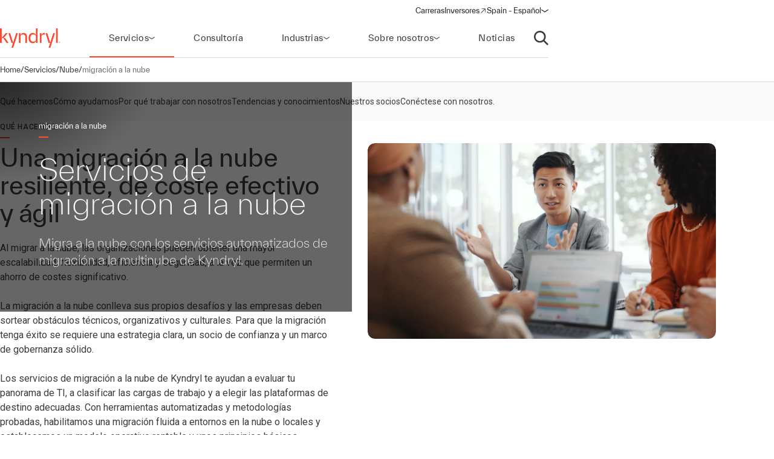

--- FILE ---
content_type: text/html;charset=utf-8
request_url: https://www.kyndryl.com/es/es/services/cloud/cloud-migration
body_size: 26133
content:
  <!DOCTYPE HTML>
  <html lang="es-ES">

      <head data-page-title="Servicios de migración a la nube | Kyndryl" data-cmp-utag-data="{&#34;webpageType&#34;:&#34;Services Context&#34;,&#34;template&#34;:&#34;Content Page&#34;,&#34;keywords&#34;:&#34;&#34;,&#34;contentOwner&#34;:&#34;digital&#34;,&#34;globalPractice&#34;:&#34;GPB&#34;,&#34;serviceLine&#34;:&#34;&#34;,&#34;alliancePartner&#34;:&#34;&#34;,&#34;industry&#34;:&#34;&#34;,&#34;channel&#34;:&#34;web&#34;,&#34;status&#34;:&#34;published&#34;,&#34;publishedUrl&#34;:&#34;https://www.kyndryl.com/en/services/cloud/cloud-migration&#34;,&#34;firstPublished&#34;:&#34;2024-06-20T16:57:53.002Z&#34;,&#34;lastPublished&#34;:&#34;&#34;,&#34;organizationMarkets&#34;:&#34;&#34;,&#34;topics&#34;:[],&#34;adl_site_hierarchy&#34;:[&#34;services&#34;,&#34;cloud&#34;,&#34;cloud-migration&#34;],&#34;adl_category&#34;:&#34;services&#34;,&#34;adl_subcategory&#34;:&#34;cloud&#34;,&#34;adl_language&#34;:&#34;es&#34;,&#34;adl_country&#34;:&#34;es&#34;,&#34;adl_page_type&#34;:&#34;&#34;,&#34;page_name&#34;:&#34;cloud-migration&#34;,&#34;adl_page_url&#34;:&#34;https://www.kyndryl.com/es/es/services/cloud/cloud-migration&#34;}">
          
    
<meta name="content-page-ref" content="e5cVl_cK6TMe6GgpB15408YXCWLyiuJfOSuG9Vs9R03dieTIAQnaa9mD9pcrNU4rG2MzW3D6WjwhjGv-LU-CFJS7go2DOAXQLWuru7vbmZuGEWHsyfOpxYFGNiDiicXR"/>
<script defer="defer" type="text/javascript" src="/.rum/@adobe/helix-rum-js@%5E2/dist/rum-standalone.js"></script>
<script src="/etc.clientlibs/kyndrylprogram/clientlibs/clientlib-page-styles.lc-742ccd004c6fb957bd9883658c49936a-lc.min.js"></script>



          
          
              <link rel="canonical" href="https://www.kyndryl.com/es/es/services/cloud/cloud-migration"/>
          
              <link rel="alternate" hreflang="en-au" href="https://www.kyndryl.com/au/en/services/cloud/cloud-migration"/>
          
              <link rel="alternate" hreflang="pt-br" href="https://www.kyndryl.com/br/pt/services/cloud/cloud-migration"/>
          
              <link rel="alternate" hreflang="en-ca" href="https://www.kyndryl.com/ca/en/services/cloud/cloud-migration"/>
          
              <link rel="alternate" hreflang="fr-ca" href="https://www.kyndryl.com/ca/fr/services/cloud/cloud-migration"/>
          
              <link rel="alternate" hreflang="fr-fr" href="https://www.kyndryl.com/fr/fr/services/cloud/cloud-migration"/>
          
              <link rel="alternate" hreflang="de-de" href="https://www.kyndryl.com/de/de/services/cloud/cloud-migration"/>
          
              <link rel="alternate" hreflang="en-in" href="https://www.kyndryl.com/in/en/services/cloud/cloud-migration"/>
          
              <link rel="alternate" hreflang="en-ie" href="https://www.kyndryl.com/ie/en/services/cloud/cloud-migration"/>
          
              <link rel="alternate" hreflang="it-it" href="https://www.kyndryl.com/it/it/services/cloud/cloud-migration"/>
          
              <link rel="alternate" hreflang="ja-jp" href="https://www.kyndryl.com/jp/ja/services/cloud/cloud-migration"/>
          
              <link rel="alternate" hreflang="es-mx" href="https://www.kyndryl.com/mx/es/services/cloud/cloud-migration"/>
          
              <link rel="alternate" hreflang="en-nz" href="https://www.kyndryl.com/nz/en/services/cloud/cloud-migration"/>
          
              <link rel="alternate" hreflang="es-es" href="https://www.kyndryl.com/es/es/services/cloud/cloud-migration"/>
          
              <link rel="alternate" hreflang="en-gb" href="https://www.kyndryl.com/gb/en/services/cloud/cloud-migration"/>
          
              <link rel="alternate" hreflang="en-us" href="https://www.kyndryl.com/us/en/services/cloud/cloud-migration"/>
          
          
    <meta charset="UTF-8"/>
    <title>Servicios de migración a la nube | Kyndryl</title>
    
    <meta name="description" content="Los servicios de migración a la nube de Kyndryl agilizan el proceso de migración con herramientas de primer nivel, estrategia en la nube, plantillas de inicio rápido y automatización. "/>
    <meta name="template" content="page-content"/>
    <meta name="viewport" content="width=device-width, initial-scale=1"/>
    
    <meta name="google-site-verification" content="WI107XpXJjRNZHmOb5C3scV7QrPEUOn_0iRFAvoj34Q"/>

    
    


    
    
    <meta property="og:title" content="Servicios de migración a la nube | Kyndryl"/>
    
        
        
    

    
    <meta property="og:description" content="Los servicios de migración a la nube de Kyndryl agilizan el proceso de migración con herramientas de primer nivel, estrategia en la nube, plantillas de inicio rápido y automatización. "/>
    
        
        
    

    
    <meta property="og:url" content="https://www.kyndryl.com/es/es/services/cloud/cloud-migration"/>
    
        
        
    

    
    
    
        <meta property="og:image" content="https://www.kyndryl.com/es/es/services/cloud/cloud-migration.thumb.800.480.1765201180325.png"/>
        
    

    
    <meta property="og:type" content="website"/>
    
        
        
    

    
    <meta property="og:site_name" content="Kyndryl"/>
    
        
        
    



    

    <script src="https://assets.adobedtm.com/b35a41bef21a/55462f34f24d/launch-dce41b3bbfda.min.js" async></script>

    
    <script src="https://code.jquery.com/jquery-3.6.0.min.js" integrity="sha256-/xUj+3OJU5yExlq6GSYGSHk7tPXikynS7ogEvDej/m4=" crossorigin="anonymous"></script>


    <link rel="preconnect" href="https://fonts.googleapis.com"/>
<link rel="preconnect" href="https://fonts.gstatic.com" crossorigin/>
<link href="https://fonts.googleapis.com/css2?family=IBM+Plex+Mono:ital,wght@0,100;0,200;0,300;0,400;0,500;0,600;0,700;1,100;1,200;1,300;1,400;1,500;1,600;1,700&family=IBM+Plex+Sans:ital,wght@0,100;0,200;0,300;0,400;0,500;0,600;0,700;1,100;1,200;1,300;1,400;1,500;1,600;1,700&family=IBM+Plex+Serif:ital,wght@0,100;0,200;0,300;0,400;0,500;0,600;0,700;1,100;1,200;1,300;1,400;1,500;1,600;1,700&display=swap" rel="stylesheet"/> 


    
    
<link rel="stylesheet" href="/etc.clientlibs/kyndrylprogram/clientlibs/clientlib-base.lc-13674a5bef75be790d713ae2470826a4-lc.min.css" type="text/css">





    
    
    

    

    
    
    
<link rel="stylesheet" href="/etc.clientlibs/kyndrylprogram/clientlibs/clientlib-site.lc-0a6959603703998d126cca79afff3eb4-lc.min.css" type="text/css">



    

    
    <link rel="icon" sizes="192x192" href="/etc.clientlibs/kyndrylprogram/clientlibs/clientlib-webresources/resources/icon-192x192.png"/>
    <link rel="apple-touch-icon" sizes="180x180" href="/etc.clientlibs/kyndrylprogram/clientlibs/clientlib-webresources/resources/apple-touch-icon-180x180.png"/>
    <link rel="apple-touch-icon" sizes="167x167" href="/etc.clientlibs/kyndrylprogram/clientlibs/clientlib-webresources/resources/apple-touch-icon-167x167.png"/>
    <link rel="apple-touch-icon" sizes="152x152" href="/etc.clientlibs/kyndrylprogram/clientlibs/clientlib-webresources/resources/apple-touch-icon-152x152.png"/>
    <link rel="apple-touch-icon" sizes="120x120" href="/etc.clientlibs/kyndrylprogram/clientlibs/clientlib-webresources/resources/apple-touch-icon-120x120.png"/>
    <meta name="msapplication-square310x310logo" content="/etc.clientlibs/kyndrylprogram/clientlibs/clientlib-webresources/resources/icon-310x310.png"/>
    <meta name="msapplication-wide310x150logo" content="/etc.clientlibs/kyndrylprogram/clientlibs/clientlib-webresources/resources/icon-310x150.png"/>
    <meta name="msapplication-square150x150logo" content="/etc.clientlibs/kyndrylprogram/clientlibs/clientlib-webresources/resources/icon-150x150.png"/>
    <meta name="msapplication-square70x70logo" content="/etc.clientlibs/kyndrylprogram/clientlibs/clientlib-webresources/resources/icon-70x70.png"/>

    

      </head>

      <body class="page basicpage 
           content-page-policy
           
           " id="page-378f6007ee" data-uuid="d8c535ff-0dc7-440b-a626-fb1b231fc858" data-cmp-data-layer-enabled data-cmp-pagedatalayerdatajson="{\x22category\x22:\x22services\x22,\x22subcategory\x22:\x22cloud\x22,\x22language\x22:\x22es\x22,\x22country\x22:\x22es\x22,\x22webpageType\x22:\x22Services Context\x22,\x22template\x22:\x22Content Page\x22,\x22keywords\x22:\x22\x22,\x22contentOwner\x22:\x22digital\x22,\x22globalPractice\x22:\x22GPB\x22,\x22serviceLine\x22:\x22\x22,\x22alliancePartner\x22:\x22\x22,\x22industry\x22:\x22\x22,\x22channel\x22:\x22web\x22,\x22status\x22:\x22published\x22,\x22publishedUrl\x22:\x22https:\/\/www.kyndryl.com\/en\/services\/cloud\/cloud\u002Dmigration\x22,\x22firstPublished\x22:\x222024\u002D06\u002D20T16:57:53.002Z\x22,\x22lastPublished\x22:\x22\x22,\x22site_hierarchy\x22:[\x22services\x22,\x22cloud\x22,\x22cloud\u002Dmigration\x22],\x22page_type\x22:\x22content\x22,\x22page_url\x22:\x22https:\/\/www.kyndryl.com\/es\/es\/services\/cloud\/cloud\u002Dmigration\x22}" data-cmp-pagedatalayerid="page\u002D378f6007ee">

          
          
              

<div class="cmp-page__skiptomaincontent">
    <a class="cmp-page__skiptomaincontent-link" href="#main-content">Saltar al contenido principal</a>
</div>

    
<link rel="stylesheet" href="/etc.clientlibs/core/wcm/components/page/v2/page/clientlibs/site/skiptomaincontent.lc-696ce9a06faa733b225ffb8c05f16db9-lc.min.css" type="text/css">




              



              
<div class="root container responsivegrid">
  
  <div data-cmp-is="container" class="cmp-container" id="container-850dbd3bf6">
      


<div class="aem-Grid aem-Grid--12 aem-Grid--default--12 ">
    
    <header class="experiencefragment aem-GridColumn aem-GridColumn--default--12">
<div id="experiencefragment-5a4a5d5fa0" class="cmp-experiencefragment cmp-experiencefragment--header">
<div class="xf-web-container     ">
    
  
  <div data-cmp-is="container" class="cmp-container" id="container-8cb2fc81d5">
      


<div class="aem-Grid aem-Grid--12 aem-Grid--default--12 ">
    
    <div class="header aem-GridColumn aem-GridColumn--default--12"><header class="global-header kd-component-palette--white ">
    
<div class="global-nav">
    <nav class="global-nav__nav" role="navigation" itemscope itemtype="http://schema.org/SiteNavigationElement" data-cmp-is="navigation">
        

<div class="kd-layout__content-container">
    
    <div class="global-nav__utility global-nav__utility-desktop">
        <div class="global-nav__utility-nav">
    <ul class="global-nav__utility-list">
        <li class="global-nav__utility-item">
            <a class="global-nav__utility-item-link" href="/es/es/careers" target="_self">
                <span class="global-nav__utility-item-link-label">Carreras</span>
                
            </a>
        </li>
        <li class="global-nav__utility-item">
            <a class="global-nav__utility-item-link" href="https://investors.kyndryl.com/" target="_blank">
                <span class="global-nav__utility-item-link-label">Inversores</span>
                
                    <svg aria-hidden="true" focusable="false" class="global-nav__utility-item-link-icon kd-svg-icon"><use href="/etc.clientlibs/kyndrylprogram/clientlibs/clientlib-site/resources/icons/svg-icon-sprite/svg-icon-sprite.svg#arrow-up-right"></use></svg>
                    <span class="sr-only">(opens in a new window)</span>
                
            </a>
        </li>
        <li class="global-nav__utility-item">
            <nav data-cmp-data-layer="{&#34;languagenavigation-c160971592&#34;:{&#34;@type&#34;:&#34;kyndrylprogram/components/languagenavigation&#34;,&#34;repo:modifyDate&#34;:&#34;2021-10-08T21:41:01Z&#34;}}" data-cmp-is="language-nav" data-redirect-enabled="true" class="cmp-languagenavigation" id="languagenavigation-c160971592">
    <button class="cmp-languagenavigation__current-lang">
        <span class="cmp-languagenavigation__current-lang-label">Elige lengua:</span>
        <svg aria-hidden="true" focusable="false" class="cmp-languagenavigation__current-lang-icon kd-svg-icon"><use href="/etc.clientlibs/kyndrylprogram/clientlibs/clientlib-site/resources/icons/svg-icon-sprite/svg-icon-sprite.svg#chevron-wide-down"></use></svg>
    </button>
    <div class="cmp-languagenavigation__group">
        <div class="cmp-languagenavigation__list-wrapper">
            <div id="cmp-languagenavigation-list-header" class="cmp-languagenavigation__list-header">
                Elige lengua:
            </div>
            <ul class="cmp-languagenavigation__list">
                
                    
  
  
  <li class="cmp-languagenavigation__item cmp-languagenavigation__item--countrycode-AR cmp-languagenavigation__item--langcode-es-AR " data-cmp-data-layer="{&#34;languagenavigation-c160971592-item-366e791fb9&#34;:{&#34;@type&#34;:&#34;kyndrylprogram/components/languagenavigation/item&#34;,&#34;repo:modifyDate&#34;:&#34;2022-08-11T18:38:42Z&#34;,&#34;dc:title&#34;:&#34;Spanish&#34;,&#34;xdm:linkURL&#34;:&#34;/ar/es&#34;,&#34;xdm:language&#34;:&#34;es-AR&#34;}}">
    
    
  <a data-cmp-clickable class="cmp-languagenavigation__item-link " href="/ar/es" title="Español">Argentina - Español</a>

  </li>

                
            
                
                    
  
  
  <li class="cmp-languagenavigation__item cmp-languagenavigation__item--countrycode-AU cmp-languagenavigation__item--langcode-en-AU " data-cmp-data-layer="{&#34;languagenavigation-c160971592-item-f85586bb30&#34;:{&#34;@type&#34;:&#34;kyndrylprogram/components/languagenavigation/item&#34;,&#34;repo:modifyDate&#34;:&#34;2021-11-04T10:30:43Z&#34;,&#34;dc:title&#34;:&#34;English&#34;,&#34;xdm:linkURL&#34;:&#34;/au/en/services/cloud/cloud-migration&#34;,&#34;xdm:language&#34;:&#34;en-AU&#34;}}">
    
    
  <a data-cmp-clickable class="cmp-languagenavigation__item-link " href="/au/en/services/cloud/cloud-migration" title="Inglés">Australia - Inglés</a>

  </li>

                
            
                
                    
  
  
  <li class="cmp-languagenavigation__item cmp-languagenavigation__item--countrycode-AT cmp-languagenavigation__item--langcode-de-AT " data-cmp-data-layer="{&#34;languagenavigation-c160971592-item-765346b85f&#34;:{&#34;@type&#34;:&#34;kyndrylprogram/components/languagenavigation/item&#34;,&#34;repo:modifyDate&#34;:&#34;2022-04-14T20:45:04Z&#34;,&#34;dc:title&#34;:&#34;German&#34;,&#34;xdm:linkURL&#34;:&#34;/at/de&#34;,&#34;xdm:language&#34;:&#34;de-AT&#34;}}">
    
    
  <a data-cmp-clickable class="cmp-languagenavigation__item-link " href="/at/de" title="Alemán">Austria - Alemán</a>

  </li>

                
            
                
                    
  
  
  <li class="cmp-languagenavigation__item cmp-languagenavigation__item--langcode-en " data-cmp-data-layer="{&#34;languagenavigation-c160971592-item-005e461f3e&#34;:{&#34;@type&#34;:&#34;kyndrylprogram/components/languagenavigation/item&#34;,&#34;repo:modifyDate&#34;:&#34;2022-04-19T20:00:30Z&#34;,&#34;dc:title&#34;:&#34;English&#34;,&#34;xdm:linkURL&#34;:&#34;/be/en&#34;,&#34;xdm:language&#34;:&#34;en&#34;}}">
    
    
  <a data-cmp-clickable class="cmp-languagenavigation__item-link " href="/be/en" title="Inglés">Belgium - Inglés</a>

  </li>

                
                    
  
  
  <li class="cmp-languagenavigation__item cmp-languagenavigation__item--langcode-fr " data-cmp-data-layer="{&#34;languagenavigation-c160971592-item-aadbf0451b&#34;:{&#34;@type&#34;:&#34;kyndrylprogram/components/languagenavigation/item&#34;,&#34;repo:modifyDate&#34;:&#34;2022-11-23T17:32:51Z&#34;,&#34;dc:title&#34;:&#34;French&#34;,&#34;xdm:linkURL&#34;:&#34;/be/fr&#34;,&#34;xdm:language&#34;:&#34;fr&#34;}}">
    
    
  <a data-cmp-clickable class="cmp-languagenavigation__item-link " href="/be/fr" title="Francés">Belgium - Francés</a>

  </li>

                
            
                
                    
  
  
  <li class="cmp-languagenavigation__item cmp-languagenavigation__item--countrycode-BR cmp-languagenavigation__item--langcode-pt-BR " data-cmp-data-layer="{&#34;languagenavigation-c160971592-item-f69721280a&#34;:{&#34;@type&#34;:&#34;kyndrylprogram/components/languagenavigation/item&#34;,&#34;repo:modifyDate&#34;:&#34;2021-11-04T10:34:05Z&#34;,&#34;dc:title&#34;:&#34;Portuguese&#34;,&#34;xdm:linkURL&#34;:&#34;/br/pt/services/cloud/cloud-migration&#34;,&#34;xdm:language&#34;:&#34;pt-BR&#34;}}">
    
    
  <a data-cmp-clickable class="cmp-languagenavigation__item-link " href="/br/pt/services/cloud/cloud-migration" title="Portugués">Brazil - Portugués</a>

  </li>

                
            
                
                    
  
  
  <li class="cmp-languagenavigation__item cmp-languagenavigation__item--countrycode-CA cmp-languagenavigation__item--langcode-en-CA " data-cmp-data-layer="{&#34;languagenavigation-c160971592-item-e887ab217f&#34;:{&#34;@type&#34;:&#34;kyndrylprogram/components/languagenavigation/item&#34;,&#34;repo:modifyDate&#34;:&#34;2021-11-04T10:38:08Z&#34;,&#34;dc:title&#34;:&#34;English&#34;,&#34;xdm:linkURL&#34;:&#34;/ca/en/services/cloud/cloud-migration&#34;,&#34;xdm:language&#34;:&#34;en-CA&#34;}}">
    
    
  <a data-cmp-clickable class="cmp-languagenavigation__item-link " href="/ca/en/services/cloud/cloud-migration" title="Inglés">Canada - Inglés</a>

  </li>

                
                    
  
  
  <li class="cmp-languagenavigation__item cmp-languagenavigation__item--countrycode-CA cmp-languagenavigation__item--langcode-fr-CA " data-cmp-data-layer="{&#34;languagenavigation-c160971592-item-521c83acc7&#34;:{&#34;@type&#34;:&#34;kyndrylprogram/components/languagenavigation/item&#34;,&#34;repo:modifyDate&#34;:&#34;2021-11-04T10:38:13Z&#34;,&#34;dc:title&#34;:&#34;Français&#34;,&#34;xdm:linkURL&#34;:&#34;/ca/fr/services/cloud/cloud-migration&#34;,&#34;xdm:language&#34;:&#34;fr-CA&#34;}}">
    
    
  <a data-cmp-clickable class="cmp-languagenavigation__item-link " href="/ca/fr/services/cloud/cloud-migration" title="Francés">Canada - Francés</a>

  </li>

                
            
                
                    
  
  
  <li class="cmp-languagenavigation__item cmp-languagenavigation__item--countrycode-CL cmp-languagenavigation__item--langcode-es-CL " data-cmp-data-layer="{&#34;languagenavigation-c160971592-item-121d6f5d9f&#34;:{&#34;@type&#34;:&#34;kyndrylprogram/components/languagenavigation/item&#34;,&#34;repo:modifyDate&#34;:&#34;2022-08-11T18:40:39Z&#34;,&#34;dc:title&#34;:&#34;Spanish&#34;,&#34;xdm:linkURL&#34;:&#34;/cl/es&#34;,&#34;xdm:language&#34;:&#34;es-CL&#34;}}">
    
    
  <a data-cmp-clickable class="cmp-languagenavigation__item-link " href="/cl/es" title="Español">Chile - Español</a>

  </li>

                
            
                
                    
  
  
  <li class="cmp-languagenavigation__item cmp-languagenavigation__item--countrycode-CN cmp-languagenavigation__item--langcode-zh-CN " data-cmp-data-layer="{&#34;languagenavigation-c160971592-item-1a762b95b5&#34;:{&#34;@type&#34;:&#34;kyndrylprogram/components/languagenavigation/item&#34;,&#34;repo:modifyDate&#34;:&#34;2022-05-06T15:45:54Z&#34;,&#34;dc:title&#34;:&#34;Chinese&#34;,&#34;xdm:linkURL&#34;:&#34;/cn/zh&#34;,&#34;xdm:language&#34;:&#34;zh-CN&#34;}}">
    
    
  <a data-cmp-clickable class="cmp-languagenavigation__item-link " href="/cn/zh" title="Chino">China - Chino</a>

  </li>

                
            
                
                    
  
  
  <li class="cmp-languagenavigation__item cmp-languagenavigation__item--countrycode-CO cmp-languagenavigation__item--langcode-es-CO " data-cmp-data-layer="{&#34;languagenavigation-c160971592-item-15268fbe80&#34;:{&#34;@type&#34;:&#34;kyndrylprogram/components/languagenavigation/item&#34;,&#34;repo:modifyDate&#34;:&#34;2022-08-11T18:41:01Z&#34;,&#34;dc:title&#34;:&#34;Spanish&#34;,&#34;xdm:linkURL&#34;:&#34;/co/es&#34;,&#34;xdm:language&#34;:&#34;es-CO&#34;}}">
    
    
  <a data-cmp-clickable class="cmp-languagenavigation__item-link " href="/co/es" title="Español">Colombia - Español</a>

  </li>

                
            
                
                    
  
  
  <li class="cmp-languagenavigation__item cmp-languagenavigation__item--countrycode-CZ cmp-languagenavigation__item--langcode-cs-CZ " data-cmp-data-layer="{&#34;languagenavigation-c160971592-item-a0cfc80722&#34;:{&#34;@type&#34;:&#34;kyndrylprogram/components/languagenavigation/item&#34;,&#34;repo:modifyDate&#34;:&#34;2023-02-17T16:36:36Z&#34;,&#34;dc:title&#34;:&#34;Czech&#34;,&#34;xdm:linkURL&#34;:&#34;/cz/cs&#34;,&#34;xdm:language&#34;:&#34;cs-CZ&#34;}}">
    
    
  <a data-cmp-clickable class="cmp-languagenavigation__item-link " href="/cz/cs" title="Checo">Czech Republic - Checo</a>

  </li>

                
            
                
                    
  
  
  <li class="cmp-languagenavigation__item cmp-languagenavigation__item--langcode-en " data-cmp-data-layer="{&#34;languagenavigation-c160971592-item-0138e6b884&#34;:{&#34;@type&#34;:&#34;kyndrylprogram/components/languagenavigation/item&#34;,&#34;repo:modifyDate&#34;:&#34;2024-12-20T17:54:19Z&#34;,&#34;dc:title&#34;:&#34;English&#34;,&#34;xdm:linkURL&#34;:&#34;/dk/en&#34;,&#34;xdm:language&#34;:&#34;en&#34;}}">
    
    
  <a data-cmp-clickable class="cmp-languagenavigation__item-link " href="/dk/en" title="Inglés">Denmark - Inglés</a>

  </li>

                
            
                
                    
  
  
  <li class="cmp-languagenavigation__item cmp-languagenavigation__item--langcode-en " data-cmp-data-layer="{&#34;languagenavigation-c160971592-item-df04cfe9b0&#34;:{&#34;@type&#34;:&#34;kyndrylprogram/components/languagenavigation/item&#34;,&#34;repo:modifyDate&#34;:&#34;2022-04-26T16:53:45Z&#34;,&#34;dc:title&#34;:&#34;English&#34;,&#34;xdm:linkURL&#34;:&#34;/fi/en&#34;,&#34;xdm:language&#34;:&#34;en&#34;}}">
    
    
  <a data-cmp-clickable class="cmp-languagenavigation__item-link " href="/fi/en" title="Inglés">Finland - Inglés</a>

  </li>

                
            
                
                    
  
  
  <li class="cmp-languagenavigation__item cmp-languagenavigation__item--countrycode-FR cmp-languagenavigation__item--langcode-fr-FR " data-cmp-data-layer="{&#34;languagenavigation-c160971592-item-bacf9ea12f&#34;:{&#34;@type&#34;:&#34;kyndrylprogram/components/languagenavigation/item&#34;,&#34;repo:modifyDate&#34;:&#34;2021-11-04T10:40:41Z&#34;,&#34;dc:title&#34;:&#34;Français&#34;,&#34;xdm:linkURL&#34;:&#34;/fr/fr/services/cloud/cloud-migration&#34;,&#34;xdm:language&#34;:&#34;fr-FR&#34;}}">
    
    
  <a data-cmp-clickable class="cmp-languagenavigation__item-link " href="/fr/fr/services/cloud/cloud-migration" title="Francés">France - Francés</a>

  </li>

                
            
                
                    
  
  
  <li class="cmp-languagenavigation__item cmp-languagenavigation__item--countrycode-DE cmp-languagenavigation__item--langcode-de-DE " data-cmp-data-layer="{&#34;languagenavigation-c160971592-item-80e7d1e660&#34;:{&#34;@type&#34;:&#34;kyndrylprogram/components/languagenavigation/item&#34;,&#34;repo:modifyDate&#34;:&#34;2021-11-04T10:42:53Z&#34;,&#34;dc:title&#34;:&#34;German&#34;,&#34;xdm:linkURL&#34;:&#34;/de/de/services/cloud/cloud-migration&#34;,&#34;xdm:language&#34;:&#34;de-DE&#34;}}">
    
    
  <a data-cmp-clickable class="cmp-languagenavigation__item-link " href="/de/de/services/cloud/cloud-migration" title="Alemán">Germany - Alemán</a>

  </li>

                
            
                
                    
  
  
  <li class="cmp-languagenavigation__item cmp-languagenavigation__item--langcode-en " data-cmp-data-layer="{&#34;languagenavigation-c160971592-item-f98e7ba219&#34;:{&#34;@type&#34;:&#34;kyndrylprogram/components/languagenavigation/item&#34;,&#34;repo:modifyDate&#34;:&#34;2022-04-19T20:02:37Z&#34;,&#34;dc:title&#34;:&#34;English&#34;,&#34;xdm:linkURL&#34;:&#34;/gr/en&#34;,&#34;xdm:language&#34;:&#34;en&#34;}}">
    
    
  <a data-cmp-clickable class="cmp-languagenavigation__item-link " href="/gr/en" title="Inglés">Greece - Inglés</a>

  </li>

                
            
                
                    
  
  
  <li class="cmp-languagenavigation__item cmp-languagenavigation__item--langcode-en " data-cmp-data-layer="{&#34;languagenavigation-c160971592-item-f8556a7549&#34;:{&#34;@type&#34;:&#34;kyndrylprogram/components/languagenavigation/item&#34;,&#34;repo:modifyDate&#34;:&#34;2022-04-19T20:18:23Z&#34;,&#34;dc:title&#34;:&#34;English&#34;,&#34;xdm:linkURL&#34;:&#34;/hk/en&#34;,&#34;xdm:language&#34;:&#34;en&#34;}}">
    
    
  <a data-cmp-clickable class="cmp-languagenavigation__item-link " href="/hk/en" title="Inglés">Hong Kong - Inglés</a>

  </li>

                
            
                
                    
  
  
  <li class="cmp-languagenavigation__item cmp-languagenavigation__item--countrycode-IN cmp-languagenavigation__item--langcode-en-IN " data-cmp-data-layer="{&#34;languagenavigation-c160971592-item-9e32f6d2e0&#34;:{&#34;@type&#34;:&#34;kyndrylprogram/components/languagenavigation/item&#34;,&#34;repo:modifyDate&#34;:&#34;2021-11-04T10:44:56Z&#34;,&#34;dc:title&#34;:&#34;English&#34;,&#34;xdm:linkURL&#34;:&#34;/in/en/services/cloud/cloud-migration&#34;,&#34;xdm:language&#34;:&#34;en-IN&#34;}}">
    
    
  <a data-cmp-clickable class="cmp-languagenavigation__item-link " href="/in/en/services/cloud/cloud-migration" title="Inglés">India - Inglés</a>

  </li>

                
            
                
                    
  
  
  <li class="cmp-languagenavigation__item cmp-languagenavigation__item--langcode-en " data-cmp-data-layer="{&#34;languagenavigation-c160971592-item-32f5a67bb6&#34;:{&#34;@type&#34;:&#34;kyndrylprogram/components/languagenavigation/item&#34;,&#34;repo:modifyDate&#34;:&#34;2024-08-28T18:36:16Z&#34;,&#34;dc:title&#34;:&#34;English&#34;,&#34;xdm:linkURL&#34;:&#34;/ie/en/services/cloud/cloud-migration&#34;,&#34;xdm:language&#34;:&#34;en&#34;}}">
    
    
  <a data-cmp-clickable class="cmp-languagenavigation__item-link " href="/ie/en/services/cloud/cloud-migration" title="Inglés">Ireland - Inglés</a>

  </li>

                
            
                
                    
  
  
  <li class="cmp-languagenavigation__item cmp-languagenavigation__item--langcode-en " data-cmp-data-layer="{&#34;languagenavigation-c160971592-item-01274fe414&#34;:{&#34;@type&#34;:&#34;kyndrylprogram/components/languagenavigation/item&#34;,&#34;repo:modifyDate&#34;:&#34;2022-04-19T20:01:26Z&#34;,&#34;dc:title&#34;:&#34;English&#34;,&#34;xdm:linkURL&#34;:&#34;/il/en&#34;,&#34;xdm:language&#34;:&#34;en&#34;}}">
    
    
  <a data-cmp-clickable class="cmp-languagenavigation__item-link " href="/il/en" title="Inglés">Israel - Inglés</a>

  </li>

                
            
                
                    
  
  
  <li class="cmp-languagenavigation__item cmp-languagenavigation__item--countrycode-IT cmp-languagenavigation__item--langcode-it-IT " data-cmp-data-layer="{&#34;languagenavigation-c160971592-item-d07c27a229&#34;:{&#34;@type&#34;:&#34;kyndrylprogram/components/languagenavigation/item&#34;,&#34;repo:modifyDate&#34;:&#34;2021-11-04T10:46:33Z&#34;,&#34;dc:title&#34;:&#34;Italian&#34;,&#34;xdm:linkURL&#34;:&#34;/it/it/services/cloud/cloud-migration&#34;,&#34;xdm:language&#34;:&#34;it-IT&#34;}}">
    
    
  <a data-cmp-clickable class="cmp-languagenavigation__item-link " href="/it/it/services/cloud/cloud-migration" title="Italiano">Italy - Italiano</a>

  </li>

                
            
                
                    
  
  
  <li class="cmp-languagenavigation__item cmp-languagenavigation__item--langcode-ja " data-cmp-data-layer="{&#34;languagenavigation-c160971592-item-ae8f09f07b&#34;:{&#34;@type&#34;:&#34;kyndrylprogram/components/languagenavigation/item&#34;,&#34;repo:modifyDate&#34;:&#34;2021-11-04T10:48:25Z&#34;,&#34;dc:title&#34;:&#34;Japanese&#34;,&#34;xdm:linkURL&#34;:&#34;/jp/ja/services/cloud/cloud-migration&#34;,&#34;xdm:language&#34;:&#34;ja&#34;}}">
    
    
  <a data-cmp-clickable class="cmp-languagenavigation__item-link " href="/jp/ja/services/cloud/cloud-migration" title="Japonés">Japan - Japonés</a>

  </li>

                
            
                
                    
  
  
  <li class="cmp-languagenavigation__item cmp-languagenavigation__item--langcode-ko " data-cmp-data-layer="{&#34;languagenavigation-c160971592-item-04c2c1740b&#34;:{&#34;@type&#34;:&#34;kyndrylprogram/components/languagenavigation/item&#34;,&#34;repo:modifyDate&#34;:&#34;2022-04-26T16:42:05Z&#34;,&#34;dc:title&#34;:&#34;Korean&#34;,&#34;xdm:linkURL&#34;:&#34;/kr/ko&#34;,&#34;xdm:language&#34;:&#34;ko&#34;}}">
    
    
  <a data-cmp-clickable class="cmp-languagenavigation__item-link " href="/kr/ko" title="Coreano">Korea - Coreano</a>

  </li>

                
            
                
                    
  
  
  <li class="cmp-languagenavigation__item cmp-languagenavigation__item--langcode-en " data-cmp-data-layer="{&#34;languagenavigation-c160971592-item-50d3a325de&#34;:{&#34;@type&#34;:&#34;kyndrylprogram/components/languagenavigation/item&#34;,&#34;repo:modifyDate&#34;:&#34;2022-09-20T03:24:07Z&#34;,&#34;dc:title&#34;:&#34;English&#34;,&#34;xdm:linkURL&#34;:&#34;/lu/en&#34;,&#34;xdm:language&#34;:&#34;en&#34;}}">
    
    
  <a data-cmp-clickable class="cmp-languagenavigation__item-link " href="/lu/en" title="Inglés">Luxembourg - Inglés</a>

  </li>

                
                    
  
  
  <li class="cmp-languagenavigation__item cmp-languagenavigation__item--langcode-fr " data-cmp-data-layer="{&#34;languagenavigation-c160971592-item-8ae42636c6&#34;:{&#34;@type&#34;:&#34;kyndrylprogram/components/languagenavigation/item&#34;,&#34;repo:modifyDate&#34;:&#34;2022-12-08T19:16:41Z&#34;,&#34;dc:title&#34;:&#34;French&#34;,&#34;xdm:linkURL&#34;:&#34;/lu/fr&#34;,&#34;xdm:language&#34;:&#34;fr&#34;}}">
    
    
  <a data-cmp-clickable class="cmp-languagenavigation__item-link " href="/lu/fr" title="Francés">Luxembourg - Francés</a>

  </li>

                
            
                
                    
  
  
  <li class="cmp-languagenavigation__item cmp-languagenavigation__item--countrycode-MX cmp-languagenavigation__item--langcode-es-MX " data-cmp-data-layer="{&#34;languagenavigation-c160971592-item-4ed9a02fab&#34;:{&#34;@type&#34;:&#34;kyndrylprogram/components/languagenavigation/item&#34;,&#34;repo:modifyDate&#34;:&#34;2021-11-04T10:50:14Z&#34;,&#34;dc:title&#34;:&#34;Español&#34;,&#34;xdm:linkURL&#34;:&#34;/mx/es/services/cloud/cloud-migration&#34;,&#34;xdm:language&#34;:&#34;es-MX&#34;}}">
    
    
  <a data-cmp-clickable class="cmp-languagenavigation__item-link " href="/mx/es/services/cloud/cloud-migration" title="Español">Mexico - Español</a>

  </li>

                
            
                
                    
  
  
  <li class="cmp-languagenavigation__item cmp-languagenavigation__item--langcode-nl " data-cmp-data-layer="{&#34;languagenavigation-c160971592-item-d6dc448ce3&#34;:{&#34;@type&#34;:&#34;kyndrylprogram/components/languagenavigation/item&#34;,&#34;repo:modifyDate&#34;:&#34;2023-01-12T18:25:09Z&#34;,&#34;dc:title&#34;:&#34;Dutch&#34;,&#34;xdm:linkURL&#34;:&#34;/nl/nl&#34;,&#34;xdm:language&#34;:&#34;nl&#34;}}">
    
    
  <a data-cmp-clickable class="cmp-languagenavigation__item-link " href="/nl/nl" title="Neerlandés">Netherlands - Neerlandés</a>

  </li>

                
            
                
                    
  
  
  <li class="cmp-languagenavigation__item cmp-languagenavigation__item--langcode-nn " data-cmp-data-layer="{&#34;languagenavigation-c160971592-item-0b182fbb98&#34;:{&#34;@type&#34;:&#34;kyndrylprogram/components/languagenavigation/item&#34;,&#34;repo:modifyDate&#34;:&#34;2025-02-12T11:13:22Z&#34;,&#34;dc:title&#34;:&#34;English&#34;,&#34;xdm:linkURL&#34;:&#34;/no/en&#34;,&#34;xdm:language&#34;:&#34;nn&#34;}}">
    
    
  <a data-cmp-clickable class="cmp-languagenavigation__item-link " href="/no/en" title="Inglés">Norway - Inglés</a>

  </li>

                
            
                
                    
  
  
  <li class="cmp-languagenavigation__item cmp-languagenavigation__item--countrycode-NZ cmp-languagenavigation__item--langcode-en-NZ " data-cmp-data-layer="{&#34;languagenavigation-c160971592-item-3eac6dc8bf&#34;:{&#34;@type&#34;:&#34;kyndrylprogram/components/languagenavigation/item&#34;,&#34;repo:modifyDate&#34;:&#34;2021-11-04T10:52:14Z&#34;,&#34;dc:title&#34;:&#34;English&#34;,&#34;xdm:linkURL&#34;:&#34;/nz/en/services/cloud/cloud-migration&#34;,&#34;xdm:language&#34;:&#34;en-NZ&#34;}}">
    
    
  <a data-cmp-clickable class="cmp-languagenavigation__item-link " href="/nz/en/services/cloud/cloud-migration" title="Inglés">New Zealand - Inglés</a>

  </li>

                
            
                
                    
  
  
  <li class="cmp-languagenavigation__item cmp-languagenavigation__item--langcode-es " data-cmp-data-layer="{&#34;languagenavigation-c160971592-item-a2b4604276&#34;:{&#34;@type&#34;:&#34;kyndrylprogram/components/languagenavigation/item&#34;,&#34;repo:modifyDate&#34;:&#34;2022-08-11T18:42:08Z&#34;,&#34;dc:title&#34;:&#34;Spanish&#34;,&#34;xdm:linkURL&#34;:&#34;/pe/es&#34;,&#34;xdm:language&#34;:&#34;es&#34;}}">
    
    
  <a data-cmp-clickable class="cmp-languagenavigation__item-link " href="/pe/es" title="Español">Peru - Español</a>

  </li>

                
            
                
                    
  
  
  <li class="cmp-languagenavigation__item cmp-languagenavigation__item--langcode-pl " data-cmp-data-layer="{&#34;languagenavigation-c160971592-item-0fb1b911b9&#34;:{&#34;@type&#34;:&#34;kyndrylprogram/components/languagenavigation/item&#34;,&#34;repo:modifyDate&#34;:&#34;2022-03-28T16:25:04Z&#34;,&#34;dc:title&#34;:&#34;Polish&#34;,&#34;xdm:linkURL&#34;:&#34;/pl/pl&#34;,&#34;xdm:language&#34;:&#34;pl&#34;}}">
    
    
  <a data-cmp-clickable class="cmp-languagenavigation__item-link " href="/pl/pl" title="Polaco">Poland - Polaco</a>

  </li>

                
            
                
                    
  
  
  <li class="cmp-languagenavigation__item cmp-languagenavigation__item--langcode-pt " data-cmp-data-layer="{&#34;languagenavigation-c160971592-item-4bae51d3eb&#34;:{&#34;@type&#34;:&#34;kyndrylprogram/components/languagenavigation/item&#34;,&#34;repo:modifyDate&#34;:&#34;2023-02-21T18:22:45Z&#34;,&#34;dc:title&#34;:&#34;Portuguese&#34;,&#34;xdm:linkURL&#34;:&#34;/pt/pt&#34;,&#34;xdm:language&#34;:&#34;pt&#34;}}">
    
    
  <a data-cmp-clickable class="cmp-languagenavigation__item-link " href="/pt/pt" title="Portugués">Portugal - Portugués</a>

  </li>

                
            
                
                    
  
  
  <li class="cmp-languagenavigation__item cmp-languagenavigation__item--langcode-en " data-cmp-data-layer="{&#34;languagenavigation-c160971592-item-7accd30010&#34;:{&#34;@type&#34;:&#34;kyndrylprogram/components/languagenavigation/item&#34;,&#34;repo:modifyDate&#34;:&#34;2022-04-19T20:19:01Z&#34;,&#34;dc:title&#34;:&#34;English&#34;,&#34;xdm:linkURL&#34;:&#34;/sg/en&#34;,&#34;xdm:language&#34;:&#34;en&#34;}}">
    
    
  <a data-cmp-clickable class="cmp-languagenavigation__item-link " href="/sg/en" title="Inglés">Singapore - Inglés</a>

  </li>

                
            
                
                    
  
  
  <li class="cmp-languagenavigation__item cmp-languagenavigation__item--countrycode-ES cmp-languagenavigation__item--langcode-es-ES  is-active" data-cmp-data-layer="{&#34;languagenavigation-c160971592-item-378f6007ee&#34;:{&#34;@type&#34;:&#34;kyndrylprogram/components/languagenavigation/item&#34;,&#34;repo:modifyDate&#34;:&#34;2021-11-04T10:54:27Z&#34;,&#34;dc:title&#34;:&#34;Español&#34;,&#34;xdm:linkURL&#34;:&#34;/es/es/services/cloud/cloud-migration&#34;,&#34;xdm:language&#34;:&#34;es-ES&#34;}}">
    
    
  <a data-cmp-clickable aria-current="page" class="cmp-languagenavigation__item-link is-active" href="/es/es/services/cloud/cloud-migration" title="Español">Spain - Español</a>

  </li>

                
            
                
                    
  
  
  <li class="cmp-languagenavigation__item cmp-languagenavigation__item--langcode-en " data-cmp-data-layer="{&#34;languagenavigation-c160971592-item-8c79218d7e&#34;:{&#34;@type&#34;:&#34;kyndrylprogram/components/languagenavigation/item&#34;,&#34;repo:modifyDate&#34;:&#34;2024-12-20T18:00:10Z&#34;,&#34;dc:title&#34;:&#34;English&#34;,&#34;xdm:linkURL&#34;:&#34;/se/en&#34;,&#34;xdm:language&#34;:&#34;en&#34;}}">
    
    
  <a data-cmp-clickable class="cmp-languagenavigation__item-link " href="/se/en" title="Inglés">Sweden - Inglés</a>

  </li>

                
            
                
                    
  
  
  <li class="cmp-languagenavigation__item cmp-languagenavigation__item--langcode-en " data-cmp-data-layer="{&#34;languagenavigation-c160971592-item-0ec48f8ef9&#34;:{&#34;@type&#34;:&#34;kyndrylprogram/components/languagenavigation/item&#34;,&#34;repo:modifyDate&#34;:&#34;2022-04-19T20:47:10Z&#34;,&#34;dc:title&#34;:&#34;English&#34;,&#34;xdm:linkURL&#34;:&#34;/ch/en&#34;,&#34;xdm:language&#34;:&#34;en&#34;}}">
    
    
  <a data-cmp-clickable class="cmp-languagenavigation__item-link " href="/ch/en" title="Inglés">Switzerland - Inglés</a>

  </li>

                
            
                
                    
  
  
  <li class="cmp-languagenavigation__item cmp-languagenavigation__item--countrycode-TW cmp-languagenavigation__item--langcode-zh-TW " data-cmp-data-layer="{&#34;languagenavigation-c160971592-item-2fcc595a2b&#34;:{&#34;@type&#34;:&#34;kyndrylprogram/components/languagenavigation/item&#34;,&#34;repo:modifyDate&#34;:&#34;2022-05-06T15:46:24Z&#34;,&#34;dc:title&#34;:&#34;Chinese&#34;,&#34;xdm:linkURL&#34;:&#34;/tw/zh&#34;,&#34;xdm:language&#34;:&#34;zh-TW&#34;}}">
    
    
  <a data-cmp-clickable class="cmp-languagenavigation__item-link " href="/tw/zh" title="Chino">Taiwan - Chino</a>

  </li>

                
            
                
                    
  
  
  <li class="cmp-languagenavigation__item cmp-languagenavigation__item--langcode-en " data-cmp-data-layer="{&#34;languagenavigation-c160971592-item-a1cae4e3f0&#34;:{&#34;@type&#34;:&#34;kyndrylprogram/components/languagenavigation/item&#34;,&#34;repo:modifyDate&#34;:&#34;2022-04-26T16:48:53Z&#34;,&#34;dc:title&#34;:&#34;English&#34;,&#34;xdm:linkURL&#34;:&#34;/ae/en&#34;,&#34;xdm:language&#34;:&#34;en&#34;}}">
    
    
  <a data-cmp-clickable class="cmp-languagenavigation__item-link " href="/ae/en" title="Inglés">UAE - Inglés</a>

  </li>

                
            
                
                    
  
  
  <li class="cmp-languagenavigation__item cmp-languagenavigation__item--countrycode-GB cmp-languagenavigation__item--langcode-en-GB " data-cmp-data-layer="{&#34;languagenavigation-c160971592-item-f725de7aab&#34;:{&#34;@type&#34;:&#34;kyndrylprogram/components/languagenavigation/item&#34;,&#34;repo:modifyDate&#34;:&#34;2021-11-04T10:59:22Z&#34;,&#34;dc:title&#34;:&#34;English&#34;,&#34;xdm:linkURL&#34;:&#34;/gb/en/services/cloud/cloud-migration&#34;,&#34;xdm:language&#34;:&#34;en-GB&#34;}}">
    
    
  <a data-cmp-clickable class="cmp-languagenavigation__item-link " href="/gb/en/services/cloud/cloud-migration" title="Inglés">United Kingdom - Inglés</a>

  </li>

                
            
                
                    
  
  
  <li class="cmp-languagenavigation__item cmp-languagenavigation__item--countrycode-US cmp-languagenavigation__item--langcode-en-US " data-cmp-data-layer="{&#34;languagenavigation-c160971592-item-ad57e199d4&#34;:{&#34;@type&#34;:&#34;kyndrylprogram/components/languagenavigation/item&#34;,&#34;repo:modifyDate&#34;:&#34;2021-11-04T10:18:48Z&#34;,&#34;dc:title&#34;:&#34;English&#34;,&#34;xdm:linkURL&#34;:&#34;/us/en/services/cloud/cloud-migration&#34;,&#34;xdm:language&#34;:&#34;en-US&#34;}}">
    
    
  <a data-cmp-clickable class="cmp-languagenavigation__item-link " href="/us/en/services/cloud/cloud-migration" title="Inglés">United States - Inglés</a>

  </li>

                
            </ul>
        </div>
    </div>
    <div class="cmp-languagenavigation__overlay"></div>
</nav>


    


        </li>
    </ul>
</div>

    </div>

    <div class="global-nav__primary">
        <div class="global-nav__primary-logo">
            

    <div class="cmp-image  ">
        
        <div data-cmp-is="image" data-cmp-src="https://s7d1.scene7.com/is/image/kyndryl/logo-header?qlt=85&amp;ts=1712781462020&amp;$SVG-Transparency$&amp;dpr=off" data-cmp-dmimage data-cmp-data-layer="{&#34;image-ff4a48a11e&#34;:{&#34;@type&#34;:&#34;kyndrylprogram/components/image&#34;,&#34;repo:modifyDate&#34;:&#34;2022-04-25T14:35:52Z&#34;,&#34;xdm:linkURL&#34;:&#34;/es/es&#34;,&#34;image&#34;:{&#34;repo:id&#34;:&#34;009733c2-e7e8-4c21-9f70-73d0ad69c6ad&#34;,&#34;repo:modifyDate&#34;:&#34;2024-04-10T20:37:42Z&#34;,&#34;@type&#34;:&#34;image/png&#34;,&#34;repo:path&#34;:&#34;/content/dam/kyndrylprogram/logo-header.png&#34;,&#34;xdm:tags&#34;:[&#34;properties:orientation/landscape&#34;],&#34;xdm:smartTags&#34;:{&#34;text&#34;:0.815}}}}" data-asset="/content/dam/kyndrylprogram/logo-header.png" data-title="Kyndryl" itemscope itemtype="http://schema.org/ImageObject" class="cmp-image__image-wrapper">
            
    <a data-cmp-clickable data-cmp-hook-image="link" class="cmp-image__link" href="/es/es">
        <noscript data-cmp-hook-image="noscript">
            
            <img loading="lazy" itemprop="contentUrl" data-cmp-hook-image="image" class="cmp-image__image" src="https://s7d1.scene7.com/is/image/kyndryl/logo-header?qlt=85&ts=1712781462020&$SVG-Transparency$&dpr=off" alt="Kyndryl"/>
            
        </noscript>
        
    </a>

        </div>
        
        
    </div>



    








        </div>
        <button class="global-nav__primary-toggle" aria-expanded="false">
            <span class="global-nav__primary-toggle-label-open">
                <span class="sr-only">Abrir navegación</span>
                <svg aria-hidden="true" focusable="false" class="global-nav__primary-toggle-icon kd-svg-icon">
                    <use href="/etc.clientlibs/kyndrylprogram/clientlibs/clientlib-site/resources/icons/svg-icon-sprite/svg-icon-sprite.svg#menu"></use>
                </svg>
            </span>
            <span class="global-nav__primary-toggle-label-close">
                <span class="sr-only">Cerrar navegación</span>
                <svg aria-hidden="true" focusable="false" class="global-nav__primary-toggle-icon kd-svg-icon">
                    <use href="/etc.clientlibs/kyndrylprogram/clientlibs/clientlib-site/resources/icons/svg-icon-sprite/svg-icon-sprite.svg#close-large"></use>
                </svg>
            </span>
        </button>
        <div class="global-nav__primary-nav">
            
            <ul class="global-nav__primary-list">
                
    <li class="global-nav__primary-item">
        <a href="/es/es/services" class="global-nav__primary-item-link has-children" aria-expanded="false">
            <span class="global-nav__primary-item-link-label">
                Servicios
            </span>
            <svg aria-hidden="true" focusable="false" class="global-nav__primary-item-link-icon kd-svg-icon"><use href="/etc.clientlibs/kyndrylprogram/clientlibs/clientlib-site/resources/icons/svg-icon-sprite/svg-icon-sprite.svg#chevron-wide-down"></use></svg>
        </a>
        <div class="global-nav__primary-children" aria-label="Servicios Submenu">

            <div class="global-nav__primary-children-container has-left-column has-right-column">

                <!-- Left Promo column: start -->
                <div class="global-nav__primary-children-col-1">
                    <div class="promo-pagetitle-section">
                        <div class="h2 promo-pagetitle">¿Qué quieres hacer hoy?</div>
                    </div>

                    <div class="submenu-item promo-left promo-left-1">
                         
                        <a href="/es/es/modernize" target="_self" class="submenu-item-link">
                            Gestionar la complejidad de las TI para hacer posible la innovación
                        </a>
                        
                    </div>

                    <div class="submenu-item promo-left promo-left-2">
                        
                        <a href="/es/es/transform" target="_self" class="submenu-item-link">
                            Transformar aplicaciones para desbloquear valor
                        </a>
                        
                    </div>

                    <div class="submenu-item promo-left promo-left-3 ">
                        
                        <a href="/es/es/secure" target="_self" class="submenu-item-link">
                            Minimize cyber risk and maximize impact
                        </a>
                        
                    </div>

                    
                </div>
                <!-- Left Promo column: end -->

                <!-- Dynamic List of Pages: start -->
                
                    <div class="global-nav__primary-children-col-2">
                        <div class="promo-pagetitle-section">
                            <div class="h2 promo-pagetitle">Servicios que impulsan los resultados empresariales</div>
                            <a href="/es/es/services" target="_self" class="promo-pagetitle-url kd-link--animate-icon">
                                Ver todos los servicios
                                <svg aria-hidden="true" focusable="false" class="kd-svg-icon"><use href="/etc.clientlibs/kyndrylprogram/clientlibs/clientlib-site/resources/icons/svg-icon-sprite/svg-icon-sprite.svg#chevron-right"></use></svg>
                            </a>
                        </div>
                        <div class="submenu-section">
                            
                            
    <ul>
        <li>
            <a href="/es/es/services/applications" target="_self" class="submenu-item-link">
                Aplicaciones 
                
            </a>
            
        </li>
    
        <li>
            <a href="/es/es/services/digital-workplace" target="_self" class="submenu-item-link">
                Espacio de trabajo digital
                
            </a>
            
        </li>
    
        <li>
            <a href="/es/es/services/cloud" target="_self" class="submenu-item-link">
                Nube
                
            </a>
            
        </li>
    
        <li>
            <a href="/es/es/services/network" target="_self" class="submenu-item-link">
                Red y edge
                
            </a>
            
        </li>
    
        <li>
            <a href="/es/es/services/core-enterprise-zcloud" target="_self" class="submenu-item-link">
                Core Enterprise y zCloud
                
            </a>
            
        </li>
    
        <li>
            <a href="/es/es/services/cyber-resilience" target="_self" class="submenu-item-link">
                Ciberresiliencia
                
            </a>
            
        </li>
    
        <li>
            <a href="/es/es/services/data" target="_self" class="submenu-item-link">
                Datos e IA
                
            </a>
            
        </li>
    </ul>

                        </div>
                    </div>
                
                <!-- Dynamic List of Pages: end -->

                <!-- Right Promo column: start -->
                <div class="global-nav__primary-children-col-3">
                    <div class="promo-pagetitle-section">
                        <div class="h2 promo-pagetitle">Destacados</div>
                    </div>

                    <div class="submenu-item promo-right promo-right-1">
                        
                        <p class="submenu-item-title">
                            Kyndryl Bridge
                        </p>
                        <p class="submenu-item-description">
                            Una plataforma de integración abierta que entrega soluciones de TI
                        </p>
                        <a href="/es/es/services/platform" target="_self" class="submenu-item-cta kd-link--animate-icon">
                            Más información
                            <svg aria-hidden="true" focusable="false" class="kd-svg-icon"><use href="/etc.clientlibs/kyndrylprogram/clientlibs/clientlib-site/resources/icons/svg-icon-sprite/svg-icon-sprite.svg#chevron-right"></use></svg>
                        </a>
                    </div>

                    <div class="submenu-item promo-right promo-right-2 ">
                        
                        <p class="submenu-item-title">
                            Kyndryl Vital
                        </p>
                        <p class="submenu-item-description">
                            Co-creating intelligent, human-centred experiences
                        </p>
                        <a href="/es/es/services/vital" target="_self" class="submenu-item-cta kd-link--animate-icon">
                            Más información
                            <svg aria-hidden="true" focusable="false" class="kd-svg-icon"><use href="/etc.clientlibs/kyndrylprogram/clientlibs/clientlib-site/resources/icons/svg-icon-sprite/svg-icon-sprite.svg#chevron-right"></use></svg>
                        </a>
                    </div>

                    
                </div>
                <!-- Right Promo column: end -->
            </div>
        </div>
    </li>

                
                
            
                
    <li class="global-nav__primary-item">
        <a href="/es/es/consulting" class="global-nav__primary-item-link ">
            <span class="global-nav__primary-item-link-label">
                Consultoría
            </span>
            
        </a>
        
    </li>

                
                
            
                
    <li class="global-nav__primary-item">
        <a href="/es/es/industries" class="global-nav__primary-item-link has-children" aria-expanded="false">
            <span class="global-nav__primary-item-link-label">
                Industrias
            </span>
            <svg aria-hidden="true" focusable="false" class="global-nav__primary-item-link-icon kd-svg-icon"><use href="/etc.clientlibs/kyndrylprogram/clientlibs/clientlib-site/resources/icons/svg-icon-sprite/svg-icon-sprite.svg#chevron-wide-down"></use></svg>
        </a>
        <div class="global-nav__primary-children" aria-label="Industrias Submenu">

            <div class="global-nav__primary-children-container  has-right-column">

                <!-- Left Promo column: start -->
                
                <!-- Left Promo column: end -->

                <!-- Dynamic List of Pages: start -->
                
                    <div class="global-nav__primary-children-col-2">
                        <div class="promo-pagetitle-section">
                            <div class="h2 promo-pagetitle">Experiencia en el sector para obtener mejores resultados empresariales</div>
                            <a href="/es/es/industries" target="_self" class="promo-pagetitle-url kd-link--animate-icon">
                                Ver todos los sectores
                                <svg aria-hidden="true" focusable="false" class="kd-svg-icon"><use href="/etc.clientlibs/kyndrylprogram/clientlibs/clientlib-site/resources/icons/svg-icon-sprite/svg-icon-sprite.svg#chevron-right"></use></svg>
                            </a>
                        </div>
                        <div class="submenu-section">
                            
                            
    <ul>
        <li>
            <a href="/es/es/industries/automotive" target="_self" class="submenu-item-link">
                Automoción
                
            </a>
            
        </li>
    
        <li>
            <a href="/es/es/industries/banking-and-financial-markets" target="_self" class="submenu-item-link">
                Banca y mercados financieros
                
            </a>
            
        </li>
    
        <li>
            <a href="/es/es/industries/insurance" target="_self" class="submenu-item-link">
                Seguros
                
            </a>
            
        </li>
    
        <li>
            <a href="/es/es/industries/chemical-oil-gas" target="_self" class="submenu-item-link">
                Química, petróleo y gas
                
            </a>
            
        </li>
    
        <li>
            <a href="/es/es/industries/manufacturing" target="_self" class="submenu-item-link">
                Fabricación
                
            </a>
            
        </li>
    
        <li>
            <a href="/es/es/industries/communication-and-media" target="_self" class="submenu-item-link">
                Tecnología, medios y telecomunicaciones
                
            </a>
            
        </li>
    
        <li>
            <a href="/es/es/industries/retail" target="_self" class="submenu-item-link">
                Minorista
                
            </a>
            
        </li>
    
        <li>
            <a href="/es/es/industries/government" target="_self" class="submenu-item-link">
                Administración pública
                
            </a>
            
        </li>
    
        <li>
            <a href="/es/es/industries/travel-transportation" target="_self" class="submenu-item-link">
                Viajes y Transporte
                
            </a>
            
        </li>
    
        <li>
            <a href="/es/es/industries/healthcare" target="_self" class="submenu-item-link">
                Sanidad
                
            </a>
            
        </li>
    
        <li>
            <a href="/es/es/industries/utilities" target="_self" class="submenu-item-link">
                Servicios públicos
                
            </a>
            
        </li>
    
        <li>
            <a href="/es/es/industries/healthcare-overview" target="_self" class="submenu-item-link">
                Sanidad
                
            </a>
            
        </li>
    </ul>

                        </div>
                    </div>
                
                <!-- Dynamic List of Pages: end -->

                <!-- Right Promo column: start -->
                <div class="global-nav__primary-children-col-3">
                    <div class="promo-pagetitle-section">
                        <div class="h2 promo-pagetitle">Destacados</div>
                    </div>

                    <div class="submenu-item promo-right promo-right-1">
                        
                        <p class="submenu-item-title">
                            Carrefour Belgium
                        </p>
                        <p class="submenu-item-description">
                            Kyndryl ayudó a Carrefour a migrar de su centro de datos al final de su vida útil a la nube, unificando la experiencia del cliente en cientos de tiendas.
                        </p>
                        <a href="/es/es/customer-stories/interactive/carrefour" target="_self" class="submenu-item-cta kd-link--animate-icon">
                            Más información
                            <svg aria-hidden="true" focusable="false" class="kd-svg-icon"><use href="/etc.clientlibs/kyndrylprogram/clientlibs/clientlib-site/resources/icons/svg-icon-sprite/svg-icon-sprite.svg#chevron-right"></use></svg>
                        </a>
                    </div>

                    

                    
                </div>
                <!-- Right Promo column: end -->
            </div>
        </div>
    </li>

                
                
            
                
    <li class="global-nav__primary-item">
        <a href="/es/es/about-us" class="global-nav__primary-item-link has-children" aria-expanded="false">
            <span class="global-nav__primary-item-link-label">
                Sobre nosotros
            </span>
            <svg aria-hidden="true" focusable="false" class="global-nav__primary-item-link-icon kd-svg-icon"><use href="/etc.clientlibs/kyndrylprogram/clientlibs/clientlib-site/resources/icons/svg-icon-sprite/svg-icon-sprite.svg#chevron-wide-down"></use></svg>
        </a>
        <div class="global-nav__primary-children" aria-label="Sobre nosotros Submenu">

            <div class="global-nav__primary-children-container  has-right-column">

                <!-- Left Promo column: start -->
                
                <!-- Left Promo column: end -->

                <!-- Dynamic List of Pages: start -->
                
                    <div class="global-nav__primary-children-col-2">
                        <div class="promo-pagetitle-section">
                            <div class="h2 promo-pagetitle">El Corazón Del Progreso</div>
                            <a href="/es/es/about-us" target="_self" class="promo-pagetitle-url kd-link--animate-icon">
                                Más información sobre Kyndryl
                                <svg aria-hidden="true" focusable="false" class="kd-svg-icon"><use href="/etc.clientlibs/kyndrylprogram/clientlibs/clientlib-site/resources/icons/svg-icon-sprite/svg-icon-sprite.svg#chevron-right"></use></svg>
                            </a>
                        </div>
                        <div class="submenu-section">
                            
                            
    <ul>
        <li>
            <a href="/es/es/about-us/alliances" target="_self" class="submenu-item-link">
                Alianzas
                
            </a>
            
        </li>
    
        <li>
            <a href="/es/es/about-us/leadership" target="_self" class="submenu-item-link">
                Conoce la directiva de Kyndryl
                
            </a>
            
        </li>
    
        <li>
            <a href="/es/es/careers" target="_self" class="submenu-item-link">
                Carreras profesionales
                
            </a>
            
        </li>
    
        <li>
            <a href="/es/es/about-us/locations" target="_self" class="submenu-item-link">
                Ubicaciones
                
            </a>
            
        </li>
    
        <li>
            <a href="/es/es/about-us/contact-us" target="_self" class="submenu-item-link">
                Póngase en contacto con nosotros
                
            </a>
            
        </li>
    
        <li>
            <a href="/es/es/about-us/kinship" target="_self" class="submenu-item-link">
                Kinship en Kyndryl
                
            </a>
            
        </li>
    
        <li>
            <a href="/es/es/about-us/news" target="_self" class="submenu-item-link">
                Noticias
                
            </a>
            
        </li>
    
        <li>
            <a href="/es/es/about-us/corporate-responsibility" target="_self" class="submenu-item-link">
                Ciudadanía corporativa
                
            </a>
            
        </li>
    
        <li>
            <a href="/es/es/about-us/values" target="_self" class="submenu-item-link">
                Nuestros Valores
                
            </a>
            
        </li>
    
        <li>
            <a href="/es/es/about-us/trust" target="_self" class="submenu-item-link">
                Confianza
                
            </a>
            
        </li>
    
        <li>
            <a href="https://investors.kyndryl.com/" target="_blank" class="submenu-item-link">
                Inversores
                
                    <svg aria-hidden="true" focusable="false" class="submenu-item-link-icon kd-svg-icon"><use href="/etc.clientlibs/kyndrylprogram/clientlibs/clientlib-site/resources/icons/svg-icon-sprite/svg-icon-sprite.svg#arrow-up-right"></use></svg>
                    <span class="sr-only">(opens in a new window)</span>
                
            </a>
            
        </li>
    </ul>

                        </div>
                    </div>
                
                <!-- Dynamic List of Pages: end -->

                <!-- Right Promo column: start -->
                <div class="global-nav__primary-children-col-3">
                    <div class="promo-pagetitle-section">
                        <div class="h2 promo-pagetitle">Centro de atención</div>
                    </div>

                    <div class="submenu-item promo-right promo-right-1">
                        <div class="promo-image-box kd-layout__aspect-ratio--16x9">
                            <img src="https://s7d1.scene7.com/is/image/kyndryl/atwork_standingwomanpresenting_576902490:16x9_Small" alt="Young businesswoman giving presentation on future plans to her colleagues at office"/>
                        </div>
                        <p class="submenu-item-title">
                            Casos de éxito
                        </p>
                        <p class="submenu-item-description">
                            Trabajamos con algunas de las principales empresas del mundo para que sus operaciones sean a prueba de interrupciones y para ayudar a sus clientes.
                        </p>
                        <a href="/es/es/customer-stories" target="_self" class="submenu-item-cta kd-link--animate-icon">
                            Más información
                            <svg aria-hidden="true" focusable="false" class="kd-svg-icon"><use href="/etc.clientlibs/kyndrylprogram/clientlibs/clientlib-site/resources/icons/svg-icon-sprite/svg-icon-sprite.svg#chevron-right"></use></svg>
                        </a>
                    </div>

                    

                    
                </div>
                <!-- Right Promo column: end -->
            </div>
        </div>
    </li>

                
                
            
                
    <li class="global-nav__primary-item">
        <a href="/es/es/news" class="global-nav__primary-item-link ">
            <span class="global-nav__primary-item-link-label">
                Noticias
            </span>
            
        </a>
        
    </li>

                
                
            
                
                
                
                
            </ul>
            
            <div class="global-nav__utility global-nav__utility-mobile">
                <div class="global-nav__utility-nav">
    <ul class="global-nav__utility-list">
        <li class="global-nav__utility-item">
            <a class="global-nav__utility-item-link" href="/es/es/careers" target="_self">
                <span class="global-nav__utility-item-link-label">Carreras</span>
                
            </a>
        </li>
        <li class="global-nav__utility-item">
            <a class="global-nav__utility-item-link" href="https://investors.kyndryl.com/" target="_blank">
                <span class="global-nav__utility-item-link-label">Inversores</span>
                
                    <svg aria-hidden="true" focusable="false" class="global-nav__utility-item-link-icon kd-svg-icon"><use href="/etc.clientlibs/kyndrylprogram/clientlibs/clientlib-site/resources/icons/svg-icon-sprite/svg-icon-sprite.svg#arrow-up-right"></use></svg>
                    <span class="sr-only">(opens in a new window)</span>
                
            </a>
        </li>
        <li class="global-nav__utility-item">
            <nav data-cmp-data-layer="{&#34;languagenavigation-c160971592&#34;:{&#34;@type&#34;:&#34;kyndrylprogram/components/languagenavigation&#34;,&#34;repo:modifyDate&#34;:&#34;2021-10-08T21:41:01Z&#34;}}" data-cmp-is="language-nav" data-redirect-enabled="true" class="cmp-languagenavigation" id="languagenavigation-c160971592">
    <button class="cmp-languagenavigation__current-lang">
        <span class="cmp-languagenavigation__current-lang-label">Elige lengua:</span>
        <svg aria-hidden="true" focusable="false" class="cmp-languagenavigation__current-lang-icon kd-svg-icon"><use href="/etc.clientlibs/kyndrylprogram/clientlibs/clientlib-site/resources/icons/svg-icon-sprite/svg-icon-sprite.svg#chevron-wide-down"></use></svg>
    </button>
    <div class="cmp-languagenavigation__group">
        <div class="cmp-languagenavigation__list-wrapper">
            <div id="cmp-languagenavigation-list-header" class="cmp-languagenavigation__list-header">
                Elige lengua:
            </div>
            <ul class="cmp-languagenavigation__list">
                
                    
  
  
  <li class="cmp-languagenavigation__item cmp-languagenavigation__item--countrycode-AR cmp-languagenavigation__item--langcode-es-AR " data-cmp-data-layer="{&#34;languagenavigation-c160971592-item-366e791fb9&#34;:{&#34;@type&#34;:&#34;kyndrylprogram/components/languagenavigation/item&#34;,&#34;repo:modifyDate&#34;:&#34;2022-08-11T18:38:42Z&#34;,&#34;dc:title&#34;:&#34;Spanish&#34;,&#34;xdm:linkURL&#34;:&#34;/ar/es&#34;,&#34;xdm:language&#34;:&#34;es-AR&#34;}}">
    
    
  <a data-cmp-clickable class="cmp-languagenavigation__item-link " href="/ar/es" title="Español">Argentina - Español</a>

  </li>

                
            
                
                    
  
  
  <li class="cmp-languagenavigation__item cmp-languagenavigation__item--countrycode-AU cmp-languagenavigation__item--langcode-en-AU " data-cmp-data-layer="{&#34;languagenavigation-c160971592-item-f85586bb30&#34;:{&#34;@type&#34;:&#34;kyndrylprogram/components/languagenavigation/item&#34;,&#34;repo:modifyDate&#34;:&#34;2021-11-04T10:30:43Z&#34;,&#34;dc:title&#34;:&#34;English&#34;,&#34;xdm:linkURL&#34;:&#34;/au/en/services/cloud/cloud-migration&#34;,&#34;xdm:language&#34;:&#34;en-AU&#34;}}">
    
    
  <a data-cmp-clickable class="cmp-languagenavigation__item-link " href="/au/en/services/cloud/cloud-migration" title="Inglés">Australia - Inglés</a>

  </li>

                
            
                
                    
  
  
  <li class="cmp-languagenavigation__item cmp-languagenavigation__item--countrycode-AT cmp-languagenavigation__item--langcode-de-AT " data-cmp-data-layer="{&#34;languagenavigation-c160971592-item-765346b85f&#34;:{&#34;@type&#34;:&#34;kyndrylprogram/components/languagenavigation/item&#34;,&#34;repo:modifyDate&#34;:&#34;2022-04-14T20:45:04Z&#34;,&#34;dc:title&#34;:&#34;German&#34;,&#34;xdm:linkURL&#34;:&#34;/at/de&#34;,&#34;xdm:language&#34;:&#34;de-AT&#34;}}">
    
    
  <a data-cmp-clickable class="cmp-languagenavigation__item-link " href="/at/de" title="Alemán">Austria - Alemán</a>

  </li>

                
            
                
                    
  
  
  <li class="cmp-languagenavigation__item cmp-languagenavigation__item--langcode-en " data-cmp-data-layer="{&#34;languagenavigation-c160971592-item-005e461f3e&#34;:{&#34;@type&#34;:&#34;kyndrylprogram/components/languagenavigation/item&#34;,&#34;repo:modifyDate&#34;:&#34;2022-04-19T20:00:30Z&#34;,&#34;dc:title&#34;:&#34;English&#34;,&#34;xdm:linkURL&#34;:&#34;/be/en&#34;,&#34;xdm:language&#34;:&#34;en&#34;}}">
    
    
  <a data-cmp-clickable class="cmp-languagenavigation__item-link " href="/be/en" title="Inglés">Belgium - Inglés</a>

  </li>

                
                    
  
  
  <li class="cmp-languagenavigation__item cmp-languagenavigation__item--langcode-fr " data-cmp-data-layer="{&#34;languagenavigation-c160971592-item-aadbf0451b&#34;:{&#34;@type&#34;:&#34;kyndrylprogram/components/languagenavigation/item&#34;,&#34;repo:modifyDate&#34;:&#34;2022-11-23T17:32:51Z&#34;,&#34;dc:title&#34;:&#34;French&#34;,&#34;xdm:linkURL&#34;:&#34;/be/fr&#34;,&#34;xdm:language&#34;:&#34;fr&#34;}}">
    
    
  <a data-cmp-clickable class="cmp-languagenavigation__item-link " href="/be/fr" title="Francés">Belgium - Francés</a>

  </li>

                
            
                
                    
  
  
  <li class="cmp-languagenavigation__item cmp-languagenavigation__item--countrycode-BR cmp-languagenavigation__item--langcode-pt-BR " data-cmp-data-layer="{&#34;languagenavigation-c160971592-item-f69721280a&#34;:{&#34;@type&#34;:&#34;kyndrylprogram/components/languagenavigation/item&#34;,&#34;repo:modifyDate&#34;:&#34;2021-11-04T10:34:05Z&#34;,&#34;dc:title&#34;:&#34;Portuguese&#34;,&#34;xdm:linkURL&#34;:&#34;/br/pt/services/cloud/cloud-migration&#34;,&#34;xdm:language&#34;:&#34;pt-BR&#34;}}">
    
    
  <a data-cmp-clickable class="cmp-languagenavigation__item-link " href="/br/pt/services/cloud/cloud-migration" title="Portugués">Brazil - Portugués</a>

  </li>

                
            
                
                    
  
  
  <li class="cmp-languagenavigation__item cmp-languagenavigation__item--countrycode-CA cmp-languagenavigation__item--langcode-en-CA " data-cmp-data-layer="{&#34;languagenavigation-c160971592-item-e887ab217f&#34;:{&#34;@type&#34;:&#34;kyndrylprogram/components/languagenavigation/item&#34;,&#34;repo:modifyDate&#34;:&#34;2021-11-04T10:38:08Z&#34;,&#34;dc:title&#34;:&#34;English&#34;,&#34;xdm:linkURL&#34;:&#34;/ca/en/services/cloud/cloud-migration&#34;,&#34;xdm:language&#34;:&#34;en-CA&#34;}}">
    
    
  <a data-cmp-clickable class="cmp-languagenavigation__item-link " href="/ca/en/services/cloud/cloud-migration" title="Inglés">Canada - Inglés</a>

  </li>

                
                    
  
  
  <li class="cmp-languagenavigation__item cmp-languagenavigation__item--countrycode-CA cmp-languagenavigation__item--langcode-fr-CA " data-cmp-data-layer="{&#34;languagenavigation-c160971592-item-521c83acc7&#34;:{&#34;@type&#34;:&#34;kyndrylprogram/components/languagenavigation/item&#34;,&#34;repo:modifyDate&#34;:&#34;2021-11-04T10:38:13Z&#34;,&#34;dc:title&#34;:&#34;Français&#34;,&#34;xdm:linkURL&#34;:&#34;/ca/fr/services/cloud/cloud-migration&#34;,&#34;xdm:language&#34;:&#34;fr-CA&#34;}}">
    
    
  <a data-cmp-clickable class="cmp-languagenavigation__item-link " href="/ca/fr/services/cloud/cloud-migration" title="Francés">Canada - Francés</a>

  </li>

                
            
                
                    
  
  
  <li class="cmp-languagenavigation__item cmp-languagenavigation__item--countrycode-CL cmp-languagenavigation__item--langcode-es-CL " data-cmp-data-layer="{&#34;languagenavigation-c160971592-item-121d6f5d9f&#34;:{&#34;@type&#34;:&#34;kyndrylprogram/components/languagenavigation/item&#34;,&#34;repo:modifyDate&#34;:&#34;2022-08-11T18:40:39Z&#34;,&#34;dc:title&#34;:&#34;Spanish&#34;,&#34;xdm:linkURL&#34;:&#34;/cl/es&#34;,&#34;xdm:language&#34;:&#34;es-CL&#34;}}">
    
    
  <a data-cmp-clickable class="cmp-languagenavigation__item-link " href="/cl/es" title="Español">Chile - Español</a>

  </li>

                
            
                
                    
  
  
  <li class="cmp-languagenavigation__item cmp-languagenavigation__item--countrycode-CN cmp-languagenavigation__item--langcode-zh-CN " data-cmp-data-layer="{&#34;languagenavigation-c160971592-item-1a762b95b5&#34;:{&#34;@type&#34;:&#34;kyndrylprogram/components/languagenavigation/item&#34;,&#34;repo:modifyDate&#34;:&#34;2022-05-06T15:45:54Z&#34;,&#34;dc:title&#34;:&#34;Chinese&#34;,&#34;xdm:linkURL&#34;:&#34;/cn/zh&#34;,&#34;xdm:language&#34;:&#34;zh-CN&#34;}}">
    
    
  <a data-cmp-clickable class="cmp-languagenavigation__item-link " href="/cn/zh" title="Chino">China - Chino</a>

  </li>

                
            
                
                    
  
  
  <li class="cmp-languagenavigation__item cmp-languagenavigation__item--countrycode-CO cmp-languagenavigation__item--langcode-es-CO " data-cmp-data-layer="{&#34;languagenavigation-c160971592-item-15268fbe80&#34;:{&#34;@type&#34;:&#34;kyndrylprogram/components/languagenavigation/item&#34;,&#34;repo:modifyDate&#34;:&#34;2022-08-11T18:41:01Z&#34;,&#34;dc:title&#34;:&#34;Spanish&#34;,&#34;xdm:linkURL&#34;:&#34;/co/es&#34;,&#34;xdm:language&#34;:&#34;es-CO&#34;}}">
    
    
  <a data-cmp-clickable class="cmp-languagenavigation__item-link " href="/co/es" title="Español">Colombia - Español</a>

  </li>

                
            
                
                    
  
  
  <li class="cmp-languagenavigation__item cmp-languagenavigation__item--countrycode-CZ cmp-languagenavigation__item--langcode-cs-CZ " data-cmp-data-layer="{&#34;languagenavigation-c160971592-item-a0cfc80722&#34;:{&#34;@type&#34;:&#34;kyndrylprogram/components/languagenavigation/item&#34;,&#34;repo:modifyDate&#34;:&#34;2023-02-17T16:36:36Z&#34;,&#34;dc:title&#34;:&#34;Czech&#34;,&#34;xdm:linkURL&#34;:&#34;/cz/cs&#34;,&#34;xdm:language&#34;:&#34;cs-CZ&#34;}}">
    
    
  <a data-cmp-clickable class="cmp-languagenavigation__item-link " href="/cz/cs" title="Checo">Czech Republic - Checo</a>

  </li>

                
            
                
                    
  
  
  <li class="cmp-languagenavigation__item cmp-languagenavigation__item--langcode-en " data-cmp-data-layer="{&#34;languagenavigation-c160971592-item-0138e6b884&#34;:{&#34;@type&#34;:&#34;kyndrylprogram/components/languagenavigation/item&#34;,&#34;repo:modifyDate&#34;:&#34;2024-12-20T17:54:19Z&#34;,&#34;dc:title&#34;:&#34;English&#34;,&#34;xdm:linkURL&#34;:&#34;/dk/en&#34;,&#34;xdm:language&#34;:&#34;en&#34;}}">
    
    
  <a data-cmp-clickable class="cmp-languagenavigation__item-link " href="/dk/en" title="Inglés">Denmark - Inglés</a>

  </li>

                
            
                
                    
  
  
  <li class="cmp-languagenavigation__item cmp-languagenavigation__item--langcode-en " data-cmp-data-layer="{&#34;languagenavigation-c160971592-item-df04cfe9b0&#34;:{&#34;@type&#34;:&#34;kyndrylprogram/components/languagenavigation/item&#34;,&#34;repo:modifyDate&#34;:&#34;2022-04-26T16:53:45Z&#34;,&#34;dc:title&#34;:&#34;English&#34;,&#34;xdm:linkURL&#34;:&#34;/fi/en&#34;,&#34;xdm:language&#34;:&#34;en&#34;}}">
    
    
  <a data-cmp-clickable class="cmp-languagenavigation__item-link " href="/fi/en" title="Inglés">Finland - Inglés</a>

  </li>

                
            
                
                    
  
  
  <li class="cmp-languagenavigation__item cmp-languagenavigation__item--countrycode-FR cmp-languagenavigation__item--langcode-fr-FR " data-cmp-data-layer="{&#34;languagenavigation-c160971592-item-bacf9ea12f&#34;:{&#34;@type&#34;:&#34;kyndrylprogram/components/languagenavigation/item&#34;,&#34;repo:modifyDate&#34;:&#34;2021-11-04T10:40:41Z&#34;,&#34;dc:title&#34;:&#34;Français&#34;,&#34;xdm:linkURL&#34;:&#34;/fr/fr/services/cloud/cloud-migration&#34;,&#34;xdm:language&#34;:&#34;fr-FR&#34;}}">
    
    
  <a data-cmp-clickable class="cmp-languagenavigation__item-link " href="/fr/fr/services/cloud/cloud-migration" title="Francés">France - Francés</a>

  </li>

                
            
                
                    
  
  
  <li class="cmp-languagenavigation__item cmp-languagenavigation__item--countrycode-DE cmp-languagenavigation__item--langcode-de-DE " data-cmp-data-layer="{&#34;languagenavigation-c160971592-item-80e7d1e660&#34;:{&#34;@type&#34;:&#34;kyndrylprogram/components/languagenavigation/item&#34;,&#34;repo:modifyDate&#34;:&#34;2021-11-04T10:42:53Z&#34;,&#34;dc:title&#34;:&#34;German&#34;,&#34;xdm:linkURL&#34;:&#34;/de/de/services/cloud/cloud-migration&#34;,&#34;xdm:language&#34;:&#34;de-DE&#34;}}">
    
    
  <a data-cmp-clickable class="cmp-languagenavigation__item-link " href="/de/de/services/cloud/cloud-migration" title="Alemán">Germany - Alemán</a>

  </li>

                
            
                
                    
  
  
  <li class="cmp-languagenavigation__item cmp-languagenavigation__item--langcode-en " data-cmp-data-layer="{&#34;languagenavigation-c160971592-item-f98e7ba219&#34;:{&#34;@type&#34;:&#34;kyndrylprogram/components/languagenavigation/item&#34;,&#34;repo:modifyDate&#34;:&#34;2022-04-19T20:02:37Z&#34;,&#34;dc:title&#34;:&#34;English&#34;,&#34;xdm:linkURL&#34;:&#34;/gr/en&#34;,&#34;xdm:language&#34;:&#34;en&#34;}}">
    
    
  <a data-cmp-clickable class="cmp-languagenavigation__item-link " href="/gr/en" title="Inglés">Greece - Inglés</a>

  </li>

                
            
                
                    
  
  
  <li class="cmp-languagenavigation__item cmp-languagenavigation__item--langcode-en " data-cmp-data-layer="{&#34;languagenavigation-c160971592-item-f8556a7549&#34;:{&#34;@type&#34;:&#34;kyndrylprogram/components/languagenavigation/item&#34;,&#34;repo:modifyDate&#34;:&#34;2022-04-19T20:18:23Z&#34;,&#34;dc:title&#34;:&#34;English&#34;,&#34;xdm:linkURL&#34;:&#34;/hk/en&#34;,&#34;xdm:language&#34;:&#34;en&#34;}}">
    
    
  <a data-cmp-clickable class="cmp-languagenavigation__item-link " href="/hk/en" title="Inglés">Hong Kong - Inglés</a>

  </li>

                
            
                
                    
  
  
  <li class="cmp-languagenavigation__item cmp-languagenavigation__item--countrycode-IN cmp-languagenavigation__item--langcode-en-IN " data-cmp-data-layer="{&#34;languagenavigation-c160971592-item-9e32f6d2e0&#34;:{&#34;@type&#34;:&#34;kyndrylprogram/components/languagenavigation/item&#34;,&#34;repo:modifyDate&#34;:&#34;2021-11-04T10:44:56Z&#34;,&#34;dc:title&#34;:&#34;English&#34;,&#34;xdm:linkURL&#34;:&#34;/in/en/services/cloud/cloud-migration&#34;,&#34;xdm:language&#34;:&#34;en-IN&#34;}}">
    
    
  <a data-cmp-clickable class="cmp-languagenavigation__item-link " href="/in/en/services/cloud/cloud-migration" title="Inglés">India - Inglés</a>

  </li>

                
            
                
                    
  
  
  <li class="cmp-languagenavigation__item cmp-languagenavigation__item--langcode-en " data-cmp-data-layer="{&#34;languagenavigation-c160971592-item-32f5a67bb6&#34;:{&#34;@type&#34;:&#34;kyndrylprogram/components/languagenavigation/item&#34;,&#34;repo:modifyDate&#34;:&#34;2024-08-28T18:36:16Z&#34;,&#34;dc:title&#34;:&#34;English&#34;,&#34;xdm:linkURL&#34;:&#34;/ie/en/services/cloud/cloud-migration&#34;,&#34;xdm:language&#34;:&#34;en&#34;}}">
    
    
  <a data-cmp-clickable class="cmp-languagenavigation__item-link " href="/ie/en/services/cloud/cloud-migration" title="Inglés">Ireland - Inglés</a>

  </li>

                
            
                
                    
  
  
  <li class="cmp-languagenavigation__item cmp-languagenavigation__item--langcode-en " data-cmp-data-layer="{&#34;languagenavigation-c160971592-item-01274fe414&#34;:{&#34;@type&#34;:&#34;kyndrylprogram/components/languagenavigation/item&#34;,&#34;repo:modifyDate&#34;:&#34;2022-04-19T20:01:26Z&#34;,&#34;dc:title&#34;:&#34;English&#34;,&#34;xdm:linkURL&#34;:&#34;/il/en&#34;,&#34;xdm:language&#34;:&#34;en&#34;}}">
    
    
  <a data-cmp-clickable class="cmp-languagenavigation__item-link " href="/il/en" title="Inglés">Israel - Inglés</a>

  </li>

                
            
                
                    
  
  
  <li class="cmp-languagenavigation__item cmp-languagenavigation__item--countrycode-IT cmp-languagenavigation__item--langcode-it-IT " data-cmp-data-layer="{&#34;languagenavigation-c160971592-item-d07c27a229&#34;:{&#34;@type&#34;:&#34;kyndrylprogram/components/languagenavigation/item&#34;,&#34;repo:modifyDate&#34;:&#34;2021-11-04T10:46:33Z&#34;,&#34;dc:title&#34;:&#34;Italian&#34;,&#34;xdm:linkURL&#34;:&#34;/it/it/services/cloud/cloud-migration&#34;,&#34;xdm:language&#34;:&#34;it-IT&#34;}}">
    
    
  <a data-cmp-clickable class="cmp-languagenavigation__item-link " href="/it/it/services/cloud/cloud-migration" title="Italiano">Italy - Italiano</a>

  </li>

                
            
                
                    
  
  
  <li class="cmp-languagenavigation__item cmp-languagenavigation__item--langcode-ja " data-cmp-data-layer="{&#34;languagenavigation-c160971592-item-ae8f09f07b&#34;:{&#34;@type&#34;:&#34;kyndrylprogram/components/languagenavigation/item&#34;,&#34;repo:modifyDate&#34;:&#34;2021-11-04T10:48:25Z&#34;,&#34;dc:title&#34;:&#34;Japanese&#34;,&#34;xdm:linkURL&#34;:&#34;/jp/ja/services/cloud/cloud-migration&#34;,&#34;xdm:language&#34;:&#34;ja&#34;}}">
    
    
  <a data-cmp-clickable class="cmp-languagenavigation__item-link " href="/jp/ja/services/cloud/cloud-migration" title="Japonés">Japan - Japonés</a>

  </li>

                
            
                
                    
  
  
  <li class="cmp-languagenavigation__item cmp-languagenavigation__item--langcode-ko " data-cmp-data-layer="{&#34;languagenavigation-c160971592-item-04c2c1740b&#34;:{&#34;@type&#34;:&#34;kyndrylprogram/components/languagenavigation/item&#34;,&#34;repo:modifyDate&#34;:&#34;2022-04-26T16:42:05Z&#34;,&#34;dc:title&#34;:&#34;Korean&#34;,&#34;xdm:linkURL&#34;:&#34;/kr/ko&#34;,&#34;xdm:language&#34;:&#34;ko&#34;}}">
    
    
  <a data-cmp-clickable class="cmp-languagenavigation__item-link " href="/kr/ko" title="Coreano">Korea - Coreano</a>

  </li>

                
            
                
                    
  
  
  <li class="cmp-languagenavigation__item cmp-languagenavigation__item--langcode-en " data-cmp-data-layer="{&#34;languagenavigation-c160971592-item-50d3a325de&#34;:{&#34;@type&#34;:&#34;kyndrylprogram/components/languagenavigation/item&#34;,&#34;repo:modifyDate&#34;:&#34;2022-09-20T03:24:07Z&#34;,&#34;dc:title&#34;:&#34;English&#34;,&#34;xdm:linkURL&#34;:&#34;/lu/en&#34;,&#34;xdm:language&#34;:&#34;en&#34;}}">
    
    
  <a data-cmp-clickable class="cmp-languagenavigation__item-link " href="/lu/en" title="Inglés">Luxembourg - Inglés</a>

  </li>

                
                    
  
  
  <li class="cmp-languagenavigation__item cmp-languagenavigation__item--langcode-fr " data-cmp-data-layer="{&#34;languagenavigation-c160971592-item-8ae42636c6&#34;:{&#34;@type&#34;:&#34;kyndrylprogram/components/languagenavigation/item&#34;,&#34;repo:modifyDate&#34;:&#34;2022-12-08T19:16:41Z&#34;,&#34;dc:title&#34;:&#34;French&#34;,&#34;xdm:linkURL&#34;:&#34;/lu/fr&#34;,&#34;xdm:language&#34;:&#34;fr&#34;}}">
    
    
  <a data-cmp-clickable class="cmp-languagenavigation__item-link " href="/lu/fr" title="Francés">Luxembourg - Francés</a>

  </li>

                
            
                
                    
  
  
  <li class="cmp-languagenavigation__item cmp-languagenavigation__item--countrycode-MX cmp-languagenavigation__item--langcode-es-MX " data-cmp-data-layer="{&#34;languagenavigation-c160971592-item-4ed9a02fab&#34;:{&#34;@type&#34;:&#34;kyndrylprogram/components/languagenavigation/item&#34;,&#34;repo:modifyDate&#34;:&#34;2021-11-04T10:50:14Z&#34;,&#34;dc:title&#34;:&#34;Español&#34;,&#34;xdm:linkURL&#34;:&#34;/mx/es/services/cloud/cloud-migration&#34;,&#34;xdm:language&#34;:&#34;es-MX&#34;}}">
    
    
  <a data-cmp-clickable class="cmp-languagenavigation__item-link " href="/mx/es/services/cloud/cloud-migration" title="Español">Mexico - Español</a>

  </li>

                
            
                
                    
  
  
  <li class="cmp-languagenavigation__item cmp-languagenavigation__item--langcode-nl " data-cmp-data-layer="{&#34;languagenavigation-c160971592-item-d6dc448ce3&#34;:{&#34;@type&#34;:&#34;kyndrylprogram/components/languagenavigation/item&#34;,&#34;repo:modifyDate&#34;:&#34;2023-01-12T18:25:09Z&#34;,&#34;dc:title&#34;:&#34;Dutch&#34;,&#34;xdm:linkURL&#34;:&#34;/nl/nl&#34;,&#34;xdm:language&#34;:&#34;nl&#34;}}">
    
    
  <a data-cmp-clickable class="cmp-languagenavigation__item-link " href="/nl/nl" title="Neerlandés">Netherlands - Neerlandés</a>

  </li>

                
            
                
                    
  
  
  <li class="cmp-languagenavigation__item cmp-languagenavigation__item--langcode-nn " data-cmp-data-layer="{&#34;languagenavigation-c160971592-item-0b182fbb98&#34;:{&#34;@type&#34;:&#34;kyndrylprogram/components/languagenavigation/item&#34;,&#34;repo:modifyDate&#34;:&#34;2025-02-12T11:13:22Z&#34;,&#34;dc:title&#34;:&#34;English&#34;,&#34;xdm:linkURL&#34;:&#34;/no/en&#34;,&#34;xdm:language&#34;:&#34;nn&#34;}}">
    
    
  <a data-cmp-clickable class="cmp-languagenavigation__item-link " href="/no/en" title="Inglés">Norway - Inglés</a>

  </li>

                
            
                
                    
  
  
  <li class="cmp-languagenavigation__item cmp-languagenavigation__item--countrycode-NZ cmp-languagenavigation__item--langcode-en-NZ " data-cmp-data-layer="{&#34;languagenavigation-c160971592-item-3eac6dc8bf&#34;:{&#34;@type&#34;:&#34;kyndrylprogram/components/languagenavigation/item&#34;,&#34;repo:modifyDate&#34;:&#34;2021-11-04T10:52:14Z&#34;,&#34;dc:title&#34;:&#34;English&#34;,&#34;xdm:linkURL&#34;:&#34;/nz/en/services/cloud/cloud-migration&#34;,&#34;xdm:language&#34;:&#34;en-NZ&#34;}}">
    
    
  <a data-cmp-clickable class="cmp-languagenavigation__item-link " href="/nz/en/services/cloud/cloud-migration" title="Inglés">New Zealand - Inglés</a>

  </li>

                
            
                
                    
  
  
  <li class="cmp-languagenavigation__item cmp-languagenavigation__item--langcode-es " data-cmp-data-layer="{&#34;languagenavigation-c160971592-item-a2b4604276&#34;:{&#34;@type&#34;:&#34;kyndrylprogram/components/languagenavigation/item&#34;,&#34;repo:modifyDate&#34;:&#34;2022-08-11T18:42:08Z&#34;,&#34;dc:title&#34;:&#34;Spanish&#34;,&#34;xdm:linkURL&#34;:&#34;/pe/es&#34;,&#34;xdm:language&#34;:&#34;es&#34;}}">
    
    
  <a data-cmp-clickable class="cmp-languagenavigation__item-link " href="/pe/es" title="Español">Peru - Español</a>

  </li>

                
            
                
                    
  
  
  <li class="cmp-languagenavigation__item cmp-languagenavigation__item--langcode-pl " data-cmp-data-layer="{&#34;languagenavigation-c160971592-item-0fb1b911b9&#34;:{&#34;@type&#34;:&#34;kyndrylprogram/components/languagenavigation/item&#34;,&#34;repo:modifyDate&#34;:&#34;2022-03-28T16:25:04Z&#34;,&#34;dc:title&#34;:&#34;Polish&#34;,&#34;xdm:linkURL&#34;:&#34;/pl/pl&#34;,&#34;xdm:language&#34;:&#34;pl&#34;}}">
    
    
  <a data-cmp-clickable class="cmp-languagenavigation__item-link " href="/pl/pl" title="Polaco">Poland - Polaco</a>

  </li>

                
            
                
                    
  
  
  <li class="cmp-languagenavigation__item cmp-languagenavigation__item--langcode-pt " data-cmp-data-layer="{&#34;languagenavigation-c160971592-item-4bae51d3eb&#34;:{&#34;@type&#34;:&#34;kyndrylprogram/components/languagenavigation/item&#34;,&#34;repo:modifyDate&#34;:&#34;2023-02-21T18:22:45Z&#34;,&#34;dc:title&#34;:&#34;Portuguese&#34;,&#34;xdm:linkURL&#34;:&#34;/pt/pt&#34;,&#34;xdm:language&#34;:&#34;pt&#34;}}">
    
    
  <a data-cmp-clickable class="cmp-languagenavigation__item-link " href="/pt/pt" title="Portugués">Portugal - Portugués</a>

  </li>

                
            
                
                    
  
  
  <li class="cmp-languagenavigation__item cmp-languagenavigation__item--langcode-en " data-cmp-data-layer="{&#34;languagenavigation-c160971592-item-7accd30010&#34;:{&#34;@type&#34;:&#34;kyndrylprogram/components/languagenavigation/item&#34;,&#34;repo:modifyDate&#34;:&#34;2022-04-19T20:19:01Z&#34;,&#34;dc:title&#34;:&#34;English&#34;,&#34;xdm:linkURL&#34;:&#34;/sg/en&#34;,&#34;xdm:language&#34;:&#34;en&#34;}}">
    
    
  <a data-cmp-clickable class="cmp-languagenavigation__item-link " href="/sg/en" title="Inglés">Singapore - Inglés</a>

  </li>

                
            
                
                    
  
  
  <li class="cmp-languagenavigation__item cmp-languagenavigation__item--countrycode-ES cmp-languagenavigation__item--langcode-es-ES  is-active" data-cmp-data-layer="{&#34;languagenavigation-c160971592-item-378f6007ee&#34;:{&#34;@type&#34;:&#34;kyndrylprogram/components/languagenavigation/item&#34;,&#34;repo:modifyDate&#34;:&#34;2021-11-04T10:54:27Z&#34;,&#34;dc:title&#34;:&#34;Español&#34;,&#34;xdm:linkURL&#34;:&#34;/es/es/services/cloud/cloud-migration&#34;,&#34;xdm:language&#34;:&#34;es-ES&#34;}}">
    
    
  <a data-cmp-clickable aria-current="page" class="cmp-languagenavigation__item-link is-active" href="/es/es/services/cloud/cloud-migration" title="Español">Spain - Español</a>

  </li>

                
            
                
                    
  
  
  <li class="cmp-languagenavigation__item cmp-languagenavigation__item--langcode-en " data-cmp-data-layer="{&#34;languagenavigation-c160971592-item-8c79218d7e&#34;:{&#34;@type&#34;:&#34;kyndrylprogram/components/languagenavigation/item&#34;,&#34;repo:modifyDate&#34;:&#34;2024-12-20T18:00:10Z&#34;,&#34;dc:title&#34;:&#34;English&#34;,&#34;xdm:linkURL&#34;:&#34;/se/en&#34;,&#34;xdm:language&#34;:&#34;en&#34;}}">
    
    
  <a data-cmp-clickable class="cmp-languagenavigation__item-link " href="/se/en" title="Inglés">Sweden - Inglés</a>

  </li>

                
            
                
                    
  
  
  <li class="cmp-languagenavigation__item cmp-languagenavigation__item--langcode-en " data-cmp-data-layer="{&#34;languagenavigation-c160971592-item-0ec48f8ef9&#34;:{&#34;@type&#34;:&#34;kyndrylprogram/components/languagenavigation/item&#34;,&#34;repo:modifyDate&#34;:&#34;2022-04-19T20:47:10Z&#34;,&#34;dc:title&#34;:&#34;English&#34;,&#34;xdm:linkURL&#34;:&#34;/ch/en&#34;,&#34;xdm:language&#34;:&#34;en&#34;}}">
    
    
  <a data-cmp-clickable class="cmp-languagenavigation__item-link " href="/ch/en" title="Inglés">Switzerland - Inglés</a>

  </li>

                
            
                
                    
  
  
  <li class="cmp-languagenavigation__item cmp-languagenavigation__item--countrycode-TW cmp-languagenavigation__item--langcode-zh-TW " data-cmp-data-layer="{&#34;languagenavigation-c160971592-item-2fcc595a2b&#34;:{&#34;@type&#34;:&#34;kyndrylprogram/components/languagenavigation/item&#34;,&#34;repo:modifyDate&#34;:&#34;2022-05-06T15:46:24Z&#34;,&#34;dc:title&#34;:&#34;Chinese&#34;,&#34;xdm:linkURL&#34;:&#34;/tw/zh&#34;,&#34;xdm:language&#34;:&#34;zh-TW&#34;}}">
    
    
  <a data-cmp-clickable class="cmp-languagenavigation__item-link " href="/tw/zh" title="Chino">Taiwan - Chino</a>

  </li>

                
            
                
                    
  
  
  <li class="cmp-languagenavigation__item cmp-languagenavigation__item--langcode-en " data-cmp-data-layer="{&#34;languagenavigation-c160971592-item-a1cae4e3f0&#34;:{&#34;@type&#34;:&#34;kyndrylprogram/components/languagenavigation/item&#34;,&#34;repo:modifyDate&#34;:&#34;2022-04-26T16:48:53Z&#34;,&#34;dc:title&#34;:&#34;English&#34;,&#34;xdm:linkURL&#34;:&#34;/ae/en&#34;,&#34;xdm:language&#34;:&#34;en&#34;}}">
    
    
  <a data-cmp-clickable class="cmp-languagenavigation__item-link " href="/ae/en" title="Inglés">UAE - Inglés</a>

  </li>

                
            
                
                    
  
  
  <li class="cmp-languagenavigation__item cmp-languagenavigation__item--countrycode-GB cmp-languagenavigation__item--langcode-en-GB " data-cmp-data-layer="{&#34;languagenavigation-c160971592-item-f725de7aab&#34;:{&#34;@type&#34;:&#34;kyndrylprogram/components/languagenavigation/item&#34;,&#34;repo:modifyDate&#34;:&#34;2021-11-04T10:59:22Z&#34;,&#34;dc:title&#34;:&#34;English&#34;,&#34;xdm:linkURL&#34;:&#34;/gb/en/services/cloud/cloud-migration&#34;,&#34;xdm:language&#34;:&#34;en-GB&#34;}}">
    
    
  <a data-cmp-clickable class="cmp-languagenavigation__item-link " href="/gb/en/services/cloud/cloud-migration" title="Inglés">United Kingdom - Inglés</a>

  </li>

                
            
                
                    
  
  
  <li class="cmp-languagenavigation__item cmp-languagenavigation__item--countrycode-US cmp-languagenavigation__item--langcode-en-US " data-cmp-data-layer="{&#34;languagenavigation-c160971592-item-ad57e199d4&#34;:{&#34;@type&#34;:&#34;kyndrylprogram/components/languagenavigation/item&#34;,&#34;repo:modifyDate&#34;:&#34;2021-11-04T10:18:48Z&#34;,&#34;dc:title&#34;:&#34;English&#34;,&#34;xdm:linkURL&#34;:&#34;/us/en/services/cloud/cloud-migration&#34;,&#34;xdm:language&#34;:&#34;en-US&#34;}}">
    
    
  <a data-cmp-clickable class="cmp-languagenavigation__item-link " href="/us/en/services/cloud/cloud-migration" title="Inglés">United States - Inglés</a>

  </li>

                
            </ul>
        </div>
    </div>
    <div class="cmp-languagenavigation__overlay"></div>
</nav>


    


        </li>
    </ul>
</div>

            </div>
        </div>


        
        

    <div class="global-nav__search" data-link="/es/es/search">
        <button class="global-nav__search-toggle" aria-expanded="false">
        <span class="global-nav__search-toggle-label-open">
            <span class="sr-only">Abrir búsqueda</span>
            <svg aria-hidden="true" focusable="false" class="global-nav__search-toggle-icon kd-svg-icon">
                <use href="/etc.clientlibs/kyndrylprogram/clientlibs/clientlib-site/resources/icons/svg-icon-sprite/svg-icon-sprite.svg#search-large"></use>
            </svg>
        </span>
        <span class="global-nav__search-toggle-label-close">
            <span class="sr-only">Cerrar búsqueda</span>
            <svg aria-hidden="true" focusable="false" class="global-nav__search-toggle-icon kd-svg-icon">
                <use href="/etc.clientlibs/kyndrylprogram/clientlibs/clientlib-site/resources/icons/svg-icon-sprite/svg-icon-sprite.svg#close-large"></use>
            </svg>
        </span>
        </button>
        <div class="global-nav__search-flyout">
            <div class="global-nav__search-flyout-container kd-layout__content-container">
                <div class="global-nav__search-flyout-inner">
                    <div data-cmp-data-layer="{&#34;searchbox-d4e5c31b69&#34;:{&#34;@type&#34;:&#34;kyndrylprogram/components/search/searchbox&#34;}}" data-redirect="true" data-link="/es/es/search" class="cmp-searchbox" id="searchbox-d4e5c31b69">
    <div class="cmp-searchbox__container kd-layout__content-container">
        <div class="cmp-searchbox__searchbox">
            <label for="searchbox-d4e5c31b69" class="sr-only">Buscar</label>
            <input class="cmp-searchbox__input cmp-search__text-filter" name="q" type="text" id="searchbox-d4e5c31b69" placeholder="Buscar" autocomplete="off" required/>
            <div class="cmp-searchbox__btns">
                <button class="cmp-searchbox__btn cmp-searchbox__clear" aria-label="Borrar búsqueda">
                    <svg aria-hidden="true" focusable="false" class="kd-svg-icon">
                        <use href="/etc.clientlibs/kyndrylprogram/clientlibs/clientlib-site/resources/icons/svg-icon-sprite/svg-icon-sprite.svg#close"></use>
                    </svg>
                </button>
                <button class="cmp-searchbox__btn cmp-searchbox__submit" aria-label="Enviar búsqueda">
                    <svg aria-hidden="true" focusable="false" class="kd-svg-icon">
                        <use href="/etc.clientlibs/kyndrylprogram/clientlibs/clientlib-site/resources/icons/svg-icon-sprite/svg-icon-sprite.svg#search"></use>
                    </svg>
                </button>
            </div>
            <div hx-get="/content/experience-fragments/kyndrylprogram/es/es/sites/header/master/_jcr_content/root/header_copy/navigation-desktop/searchbox.suggestions" hx-swap="innerHTML" hx-trigger="keyup[(key!='Enter') && (event.target.value.length >= 5)] from:(#searchbox-d4e5c31b69 .cmp-search__text-filter) changed delay:250ms consume" hx-include="#searchbox-d4e5c31b69 .cmp-search__text-filter" class="cmp-searchbox__autocomplete">
            </div>
        </div>
    </div>
</div>

                    <div class="global-nav__search-suggestions">
                        
                        <div class="global-nav__search-suggestions-content">
                            
                            
                            
                            
                            
                            
                            
                            
                        </div>
                    </div>
                </div>
            </div>
        </div>
        <div class="global-nav__search-overlay"></div>
    </div>

    </div>
</div>

        




    </nav>
    <div class="global-nav__overlay"></div>
</div>


</header>
</div>

    
</div>

      <div class="cmp-container__bg-wrap">
        <div class="cmp-container__bg"></div>
      </div>
  </div>

  


</div></div>

    
</header>
<main class="container responsivegrid aem-GridColumn aem-GridColumn--default--12">
  
  <div data-cmp-is="container" class="cmp-container" id="main-content">
      


<div class="aem-Grid aem-Grid--12 aem-Grid--default--12 ">
    
    <div class="container responsivegrid aem-GridColumn aem-GridColumn--default--12">
  
  <div data-cmp-is="container" class="cmp-container" id="container-719d47ebd8">
      


<div class="aem-Grid aem-Grid--12 aem-Grid--default--12 ">
    
    <div class="breadcrumb kd-component-palette--white aem-GridColumn aem-GridColumn--default--12"><div data-cmp-data-layer="{&#34;breadcrumb-a32f867711&#34;:{&#34;@type&#34;:&#34;kyndrylprogram/components/breadcrumb&#34;,&#34;repo:modifyDate&#34;:&#34;2025-12-08T13:39:38Z&#34;}}" data-home-title="Home" data-parent-path="/es/es/services/cloud" data-parent-title="Nube" data-perspectives-path="/es/es/services/cloud/cloud-migration" aria-label="Ruta de exploración" class="cmp-breadcrumb" id="breadcrumb-a32f867711">
    
    <nav class="cmp-breadcrumb__nav kd-layout__content-container">
        <ol class="cmp-breadcrumb__list kd-type--ui-03">
            <li data-cmp-data-layer="{&#34;breadcrumb-a32f867711-item-244adf351e&#34;:{&#34;@type&#34;:&#34;kyndrylprogram/components/breadcrumb/item&#34;,&#34;repo:modifyDate&#34;:&#34;2021-11-04T10:54:25Z&#34;,&#34;dc:title&#34;:&#34;Español&#34;,&#34;xdm:linkURL&#34;:&#34;/es/es&#34;}}" class="cmp-breadcrumb__item ">
                <a data-cmp-clickable href="/es/es" class="cmp-breadcrumb__item-link kd-link--secondary">
                    <svg aria-hidden="true" focusable="false" class="kd-svg-icon">
                        <use href="/etc.clientlibs/kyndrylprogram/clientlibs/clientlib-site/resources/icons/svg-icon-sprite/svg-icon-sprite.svg#chevron-left"></use>
                    </svg>
                    <span class="cmp-breadcrumb__item-title">
                        Home
                    </span>
                </a>
                <span class="cmp-breadcrumb__item-separator">/</span>
                <meta itemprop="position" content="1"/>
            </li>
        
            <li data-cmp-data-layer="{&#34;breadcrumb-a32f867711-item-156db10e1c&#34;:{&#34;@type&#34;:&#34;kyndrylprogram/components/breadcrumb/item&#34;,&#34;repo:modifyDate&#34;:&#34;2021-11-04T10:54:25Z&#34;,&#34;dc:title&#34;:&#34;Servicios&#34;,&#34;xdm:linkURL&#34;:&#34;/es/es/services&#34;}}" class="cmp-breadcrumb__item ">
                <a data-cmp-clickable href="/es/es/services" class="cmp-breadcrumb__item-link kd-link--secondary">
                    <svg aria-hidden="true" focusable="false" class="kd-svg-icon">
                        <use href="/etc.clientlibs/kyndrylprogram/clientlibs/clientlib-site/resources/icons/svg-icon-sprite/svg-icon-sprite.svg#chevron-left"></use>
                    </svg>
                    <span class="cmp-breadcrumb__item-title">
                        Servicios
                    </span>
                </a>
                <span class="cmp-breadcrumb__item-separator">/</span>
                <meta itemprop="position" content="2"/>
            </li>
        
            <li data-cmp-data-layer="{&#34;breadcrumb-a32f867711-item-163bd289b1&#34;:{&#34;@type&#34;:&#34;kyndrylprogram/components/breadcrumb/item&#34;,&#34;repo:modifyDate&#34;:&#34;2021-11-04T10:54:27Z&#34;,&#34;dc:title&#34;:&#34;Nube&#34;,&#34;xdm:linkURL&#34;:&#34;/es/es/services/cloud&#34;}}" class="cmp-breadcrumb__item ">
                <a data-cmp-clickable href="/es/es/services/cloud" class="cmp-breadcrumb__item-link kd-link--secondary">
                    <svg aria-hidden="true" focusable="false" class="kd-svg-icon">
                        <use href="/etc.clientlibs/kyndrylprogram/clientlibs/clientlib-site/resources/icons/svg-icon-sprite/svg-icon-sprite.svg#chevron-left"></use>
                    </svg>
                    <span class="cmp-breadcrumb__item-title">
                        Nube
                    </span>
                </a>
                <span class="cmp-breadcrumb__item-separator">/</span>
                <meta itemprop="position" content="3"/>
            </li>
        
            <li data-cmp-data-layer="{&#34;breadcrumb-a32f867711-item-378f6007ee&#34;:{&#34;@type&#34;:&#34;kyndrylprogram/components/breadcrumb/item&#34;,&#34;repo:modifyDate&#34;:&#34;2021-11-04T10:54:27Z&#34;,&#34;dc:title&#34;:&#34;migración a la nube&#34;,&#34;xdm:linkURL&#34;:&#34;/es/es/services/cloud/cloud-migration&#34;}}" class="cmp-breadcrumb__item cmp-breadcrumb__item--active">
                
                    <svg aria-hidden="true" focusable="false" class="kd-svg-icon">
                        <use href="/etc.clientlibs/kyndrylprogram/clientlibs/clientlib-site/resources/icons/svg-icon-sprite/svg-icon-sprite.svg#chevron-left"></use>
                    </svg>
                    <span class="cmp-breadcrumb__item-title">
                        migración a la nube
                    </span>
                
                <span class="cmp-breadcrumb__item-separator">/</span>
                <meta itemprop="position" content="4"/>
            </li>
        </ol>
    </nav>
</div>


    

</div>
<div class="html-v2 aem-GridColumn aem-GridColumn--default--12"><div class="cmp-html-v2">
    
        <section>
	<div class="" style="position: relative;">
		<div class="kd-video-container aspect-ratio-21x9">
		<img class="" src="https://s7d1.scene7.com/is/image/kyndryl/adobestock-209346961-21x9?&dpr=on,2" alt="Servicios en la nube privada">
		</div>
		<div class="kd-leadspace-container  kd-text-light">
			<div class="kd-leadspace-items">

                          <div class="use-cases-heading-1 eyelid">migración a la nube
 
	
			</div>
				<h1 class="kd-leadspace-title">Servicios de migración a la nube </h1>

				<p class="kd-leadspace-description">Migra a la nube con los servicios automatizados de migración a la multinube de Kyndryl.  </p>

<div data-text="4" id="hp_bd_hero_buttons">
        <!-- <a class="cmp-primary-button" href="">
        <span class="cmp-button__text">Learn more</span></a> -->
       <!--Alternate button - Remove - d-none-->
        <!-- <a class="cmp-primary-button" href="https://www.kyndryl.com/content/dam/kyndrylprogram/doc/en/2024/kyndryl-readiness-report.pdf">
        <span class="cmp-button__text" style="color: white;">View the report</span>
       </a> -->
      </div>
		</div>
		<div class="kd-leadspace-text-background"></div>
		<style>






			.cmp-html-v2 div.kd-carousel-card {
			padding: 48px 48px 48px 0px;
			scroll-behavior: smooth;
			position: relative;
			height:100%;
			}
			
		
			
			.kd-carousel-card svg.kd-pro-logo {
			height: 48px;
			margin-bottom: 24px;
			}
			
			.aspect-ratio-16x9 {
				aspect-ratio: 16/9;
			}

			.aspect-ratio-21x9 {
				aspect-ratio: 21/9;
			}
			
			.kd-slider-left,
			.kd-slider-right {
			display: none;
			}
			
			.cmp-html-v2 .kd-carousel-card p {
			font-size: 16px;
			line-height: 24px;
			}
			
			.kd-carousel-card svg.bi-chevron-right {
			margin-bottom: -2px;
			}
			
			.kd-bottom-links-container {
			position:absolute;
			width: 100%;
			bottom:0;
			left: 0;
			background: rgba(0, 0, 0, .8);
			backdrop-filter: blur(5px);
			
			}
			.cmp-html-v2 .kd-text-dark h1,.cmp-html-v2 .kd-text-dark h3, .cmp-html-v2 .kd-text-dark p {
				color: #3d3c3c;
			}
				
			.cmp-html-v2 .kd-text-light h1, .cmp-html-v2 .kd-text-light h3, .cmp-html-v2 .kd-text-light p {
				color: #ffffff;
			}
	
			
			.cmp-html-v2 .kd-bottom-links-container .kd-carousel-card.kd-carousel-card-right-border:after {
			content: "";
			position: absolute;
			width: 1px;
			bottom: 2rem;
			right: 0;
			height: calc(100% - 5.5rem);
			background-color: rgba(41,112,122,.3);
			}
			

                .cmp-html-v2 .use-cases-heading-1 {
		    font-family: 'TWK Everett';
    font-style: normal;
    font-weight: 400;
    font-size: 0.75rem;
    line-height: 18px;
    position: relative;
    color: #ffffff;
    z-index: 10;
}
	
	
			
			
			
			
			@media (min-width: 673px) and (max-width: 1183px) {
			
			.cmp-html-v2 div.kd-carousel-card {
			padding: 48px 48px 48px 0px;
			
			}

            .cmp-html-v2 .use-cases-heading-1{
                color: #3d3c3c;
            }
			
			.cmp-html-v2 .kd-text-dark h1,
			.cmp-html-v2 .kd-text-dark h3,
			.cmp-html-v2 .kd-text-dark p,
			.cmp-html-v2 .kd-text-light h1,
			.cmp-html-v2 .kd-text-light h3,
			.cmp-html-v2 .kd-text-light p {
				color: #3d3c3c;
			}
			
			.cmp-html-v2 .kd-bottom-links-container .kd-carousel-card.kd-carousel-card-right-border:after {
			display: none;
			}
			
			.cmp-html-v2 .kd-bottom-links-container .kd-carousel-card:before {
			content: "";
			position: absolute;
			width: calc(100% + 32px);
			top: 0;
			left: -16px;
			height: 4px;
			background-color: #f9f9f9;
			}
			
			.kd-bottom-links-container {
			position:relative;
			width: 100%;
			bottom:0;
			left: 0;
			background: rgba(255, 255, 255, 1);
			backdrop-filter: none;
			
			}
			
			.cmp-html-v2 .kd-slider-container {
			overflow: hidden;
			width: 100%;
			display: flex;
			column-gap: 32px;
			padding-left: 64px !important;
			z-index:3;
			}
			
			.kd-slider-container .kd-slide {
			height: 100%;
			width: 100%;
			flex: 1 0 calc(50% - 16px);
			}
			
			.kd-slider-left {
			
			position: absolute;
			height: 24px;
			width: 24px;
			top: 60px;
			left: 16px;
			}
			
			.kd-slider-right {
			display: block;
			position: absolute;
			height: 24px;
			width: 24px;
			top: 60px;
			right: 16px;
			}
            
			}
			
			@media (max-width: 672px) {
			
			.cmp-html-v2 div.kd-carousel-card {
			padding: 32px 32px 32px 0;
			}
            .cmp-html-v2 .use-cases-heading-1{
                color: #3d3c3c;
            }
			
			.cmp-html-v2 .kd-text-dark h1,
			.cmp-html-v2 .kd-text-dark h3,
			.cmp-html-v2 .kd-text-dark p,
			.cmp-html-v2 .kd-text-light h1,
			.cmp-html-v2 .kd-text-light h3,
			.cmp-html-v2 .kd-text-light p  {
				color: #3d3c3c;
			}
			
			.cmp-html-v2 .kd-bottom-links-container .kd-carousel-card.kd-carousel-card-right-border:after {
			display: none;
			}
			
			.cmp-html-v2 .kd-bottom-links-container .kd-carousel-card:before {
			content: "";
			position: absolute;
			width: calc(100% + 32px);
			top: 0;
			left: -16px;
			height: 4px;
			background-color: #f9f9f9;
			}
			
			
			.kd-bottom-links-container {
				position:relative;
				width: 100%;
				bottom:0;
				left: 0;
				background: rgba(255, 255, 255, 1);
				backdrop-filter: none;
				
			}
			
			.cmp-html-v2 .kd-slider-container {
			overflow: hidden;
			width: 100%;
			display: flex;
			column-gap: 32px;
			padding-left: 48px !important;
			}
			
			.kd-slider-container .kd-slide {
			height: 100%;
			width: 100%;
			flex: 1 0 100%;
			}
			
			.kd-slider-left {
			position: absolute;
			height: 24px;
			width: 24px;
			top: 60px;
			left: 16px;
			}
			
			.kd-slider-right {
			display: block;
			position: absolute;
			height: 24px;
			width: 24px;
			top: 60px;
			right: 16px;
			}
			}
		</style>
		
		
	</div>
</section>
<script>
    document.addEventListener('DOMContentLoaded', function() {
        const pauseButton = document.getElementById('about-us-pause-button');
        const playButton = document.getElementById('about-us-play-button');
		
        pauseButton.addEventListener('click', toggleVideoState);
        playButton.addEventListener('click', toggleVideoState);
	} );
	
    function toggleVideoState() {
        const leadspaceVideo = document.getElementById('about-us-video-player');
        var pauseButton = document.getElementById('about-us-pause-button');
        var playButton = document.getElementById('about-us-play-button');
        if(leadspaceVideo.paused) {
            leadspaceVideo.play();
            playButton.style.display = 'none';
            pauseButton.style.display = 'inline-block';
		}
        else {
            leadspaceVideo.pause();
            pauseButton.style.display = 'none';
            playButton.style.display = 'inline-block';
		}
	}
	
	
</script>

<style>
	
	:root {
	--kd-font-size-headline-3-max: 3rem;
	--kd-font-size-headline-3-xlg: 3rem;
	--kd-font-size-headline-3-lg: 2.5rem;
	--kd-font-size-headline-3-md: 2rem;
	--kd-font-size-headline-3-sm: 2rem;
	
	--kd-line-height-headline-3-max: 3.5rem;
	--kd-line-height-headline-3-xlg: 3.5rem;
	--kd-line-height-headline-3-lg: 3rem;
	--kd-line-height-headline-3-md: 2.5rem;
	--kd-line-height-headline-3-sm: 2.5rem;
	
	--kd-font-size-headline-7-max: 2rem;
	--kd-font-size-headline-7-xlg: 1.75rem;
	--kd-font-size-headline-7-lg: 1.75rem;
	--kd-font-size-headline-7-md: 1.5rem;
	--kd-font-size-headline-7-sm: 1.5rem;
	
	--kd-line-height-headline-7-max: 2.5rem;
	--kd-line-height-headline-7-xlg: 2.25rem;
	--kd-line-height-headline-7-lg: 2.25rem;
	--kd-line-height-headline-7-md: 2rem;
	--kd-line-height-headline-7-sm: 2rem;
	
	
	--kd-font-size-headline-8-max: 1.75rem;
	--kd-font-size-headline-8-xlg: 1.5rem;
	--kd-font-size-headline-8-lg: 1.5rem;
	--kd-font-size-headline-8-md: 1.25rem;
	--kd-font-size-headline-8-sm: 1.25rem;
	
	--kd-line-height-headline-8-max: 2.25rem;
	--kd-line-height-headline-8-xlg: 2rem;
	--kd-line-height-headline-8-lg: 2rem;
	--kd-line-height-headline-8-md: 1.75rem;
	--kd-line-height-headline-8-sm: 1.75rem;
	}
    .kd-leadspace-container {
	background: rgba(0,0,0, .6);
	position: absolute;
	top:0;
	left:0;
	z-index: 3;
    }
	
	.cmp-html-v2 .kd-bottom-links-container a, .cmp-html-v2 .kd-bottom-links-container a:hover {
	text-decoration: none;
	font-weight: 400;
	}
	
	.kd-grid-container {
	position: relative;
	z-index: 2;
    }
	
    @media (max-width: 1183px) {
	.cmp-html-v2 .kd-leadspace-container {
	align-items: unset;
	padding: 32px 16px;
	
	}
    }
	
    .cmp-html-v2 .kd-leadspace-items {
	
	padding: 64px 18px 32px 64px;
	
	
    }
	
	.cmp-html-v2 .kd-leadspace-text-background {
	background: radial-gradient(at left top, rgba(0, 0, 0, .6) 0%, rgba(0, 0, 0, 0) 60%);
	position: absolute;
	z-index: 2;
	width: 50%;
	top: 0;
	height: 50%;
	}
	
	    .kd-video-container {
	position: relative;
    }
	

	.cmp-html-v2 .kd-leadspace-title {
	font-family: TWK Everett;
	font-size: var(--kd-font-size-headline-3-max);
	line-height: var(--kd-line-height-headline-3-max);
	font-weight: 300;
	letter-spacing: 0em;
	text-align: left;
	max-width: 500px;
	
	}
	
	.cmp-html-v2 .kd-leadspace-description {
	font-family: TWK Everett;
	
	font-size: 1.25rem;
	line-height: 1.75rem;
	font-weight: 300;
	letter-spacing: 0em;
	text-align: left;
	max-width: 480px;
	}
	
	.cmp-html-v2 .kd-carousel-card h3 {
		font-size: var(--kd-font-size-headline-7-max);
		line-height: var(--kd-line-height-headline-7-max);
	}
	
    .kd-video-container video, .kd-video-container img {
	width: 100%;
	height: 100%;
	position: absolute;
	object-fit: cover;
	z-index: 0;
    }

#hp_bd_hero_buttons {
    margin: 40px 0px 24px 0px;
}
#hp_bd_hero_buttons  a{
 display:inline;
text-decoration: none;
 margin-right:16px;
 border-radius: 4px;
 padding: 0.75rem 1rem;
 display: inline-block;
 color: #ffffff;
border: 1px solid #ffffff;
transition:background-color 250ms linear;
}
#hp_bd_hero_buttons  a:hover{text-decoration:none; color: #ffffff !important; }
	
	
	@media (max-width: 1183px) {
	
		.cmp-html-v2 .kd-leadspace-items {
		
			padding: 0;
		}
		
		.cmp-html-v2 .kd-leadspace-container {
		position: relative;
		
		padding: 32px 16px;
		
		}
		.cmp-html-v2 .kd-leadspace-text-background {
		display: none;
		}
		
		.cmp-html-v2 .kd-leadspace-title, .cmp-html-v2 .kd-leadspace-description  {
			max-width: 100%;
		}
		
		.cmp-html-v2 .kd-leadspace-title {
			font-size: var(--kd-font-size-headline-3-md);
			line-height: var(--kd-line-height-headline-3-md);
		}
		
		.cmp-html-v2 .kd-leadspace-description {
			font-size: var(--kd-font-size-headline-8-md);
			line-height: var(--kd-line-height-headline-8-md);
		}
		
		.cmp-html-v2 .kd-carousel-card h3 {
			font-size: var(--kd-font-size-headline-7-md);
			line-height: var(--kd-line-height-headline-7-md);
		}
	}
	
    @media (max-width: 810px) {
        .kd-leadspace-container{
            background: white;
        }
		.kd-video-container img {
		position: relative;
		}

		.kd-video-container{
		background-color: #F2F1ED;
		}
		
		.kd-video-container h1 {
		font-size: 48px;
		color: #3d3c3c;
		}
		
		.kd-video-container p {
		font-size: 20px;
		color: #3d3c3c;
		}
		
		.cmp-html-v2 .kd-leadspace-title {
			font-size: var(--kd-font-size-headline-7-xlg);
			line-height: var(--kd-line-height-headline-3-sm);
            color: #3d3c3c;
            font-weight: 600;
		}
		
		.cmp-html-v2 .kd-leadspace-description {
			font-size: var(--kd-font-size-headline-8-sm);
			line-height: var(--kd-line-height-headline-8-sm);
            color: #3d3c3c;
            font-weight: 400;
		}
		.cmp-html-v2 .kd-carousel-card h3 {
			font-size: var(--kd-font-size-headline-7-sm);
			line-height: var(--kd-line-height-headline-7-sm);
		}
        #hp_bd_hero_buttons{
            display: none;
        }

        
    }
	
    @media (max-width: 672px) {
        .kd-leadspace-container{
            background: white;
        }
		.kd-video-container img {
		position: relative;
		}

		.kd-video-container{
		background-color: #F2F1ED;
		}
		
		.kd-video-container h1 {
		font-size: 48px;
		color: #3d3c3c;
		}
		
		.kd-video-container p {
		font-size: 20px;
		color: #3d3c3c;
		}
		
		.cmp-html-v2 .kd-leadspace-title {
			font-size: var(--kd-font-size-headline-7-xlg);
			line-height: var(--kd-line-height-headline-3-sm);
            color: #3d3c3c;
            font-weight: 600;
		}
		
		.cmp-html-v2 .kd-leadspace-description {
			font-size: var(--kd-font-size-headline-8-sm);
			line-height: var(--kd-line-height-headline-8-sm);
            color: #3d3c3c;
            font-weight: 400;
		}
		.cmp-html-v2 .kd-carousel-card h3 {
			font-size: var(--kd-font-size-headline-7-sm);
			line-height: var(--kd-line-height-headline-7-sm);
		}
        #hp_bd_hero_buttons{
            display: none;
        }

        
    }

    
   
#hp_bd_hero_buttons > a:nth-child(1) {
background-color: #ffffff;
color:#000000;
      border: 1px solid #ffffff;
    transition: background-color 250ms linear;
}

#hp_bd_hero_buttons > a:nth-child(1):hover {
background-color: transparent;
color:#000000;
 
}

#hp_bd_hero_buttons > a, .cmp-primary-button.pagebuttons {
    border-top-left-radius: 0;       
      border-top-right-radius: 4px;  
      border-bottom-right-radius: 4px;
      border-bottom-left-radius: 4px;
    padding: 0.75rem 1rem;
    display: inline-block;
    margin-right: 1rem;
}

#hp_bd_hero_buttons > a:nth-child(2) {
    transition: background-color 250ms linear;
}
#hp_bd_hero_buttons > a:nth-child(2) {
    border-color: rgba(39, 39, 39, 1);
}
#hp_bd_hero_buttons > a:nth-child(2) {
    border-color: #ffffff;
}
.eyelid {
    margin-bottom: 0px !important;
}
.eyelid, .sticknavbar > li {
    font-size: 0.75rem;
    margin-bottom: 1rem !important;
    font-weight: 500;
}
.eyelid:after {
    width: 16px;
    margin-bottom: 24px;
}
.eyelid:after, .sticknavbar > li:after {
    background: rgba(251, 81, 47, 1);
    content: '';
    display: block;
    height: 2px;
    margin-top: 8px;
}

.cmp-button__text {
  font-size: 1rem;
    font-weight: 400;
    line-height: 20px;
    color: #3d3c3c;
}

</style>

    
</div>



    

</div>
<div class="link-navigation-bar aem-GridColumn aem-GridColumn--default--12"><div data-cmp-data-layer="{&#34;link-navigation-bar-070f69c1d4&#34;:{&#34;@type&#34;:&#34;kyndryl/components/navigation/link-navigation-bar&#34;,&#34;repo:modifyDate&#34;:&#34;2025-12-08T13:39:38Z&#34;}}" data-cmp-is="link-navigation-bar" class="cmp-link-navigation-bar cmp-link-navigation-bar--fullbleed sticky-navigation" id="link-navigation-bar-070f69c1d4">
    <div class="cmp-link-navigation-bar__sticky-placeholder"></div>
    <div class="cmp-link-navigation-bar__nav-wrapper kd-component-palette--darkstone-10">
        <div class="cmp-link-navigation-bar__content-container kd-layout__content-container">
            <button class="cmp-link-navigation-bar__dropdown-trigger kd-type--ui-02 kd-type--weight-bold" aria-expanded="false">
                <span class="cmp-link-navigation-bar__dropdown-label">Saltar a ...</span>
                <svg aria-hidden="true" focusable="false" class="kd-svg-icon">
                    <use href="/etc.clientlibs/kyndrylprogram/clientlibs/clientlib-site/resources/icons/svg-icon-sprite/svg-icon-sprite.svg#chevron-down"></use>
                </svg>
            </button>
            <button class="cmp-link-navigation-bar__scroll-arrow cmp-link-navigation-bar__scroll-arrow-left" aria-label="Anterior" aria-hidden="true">
                <svg aria-hidden="true" focusable="false" class="kd-svg-icon">
                    <use href="/etc.clientlibs/kyndrylprogram/clientlibs/clientlib-site/resources/icons/svg-icon-sprite/svg-icon-sprite.svg#chevron-wide-left"></use>
                </svg>
            </button>
            <ul class="cmp-link-navigation-bar__action-list kd-type--ui-02 kd-type--weight-regular">
                <li class="cmp-link-navigation-bar__action-item">
                    <a href="#what-we-do" class="cmp-link-navigation-bar__action-link kd-link--secondary" data-link="#what-we-do">Qué hacemos</a>
                </li>
            
                <li class="cmp-link-navigation-bar__action-item">
                    <a href="#how-we-help" class="cmp-link-navigation-bar__action-link kd-link--secondary" data-link="#how-we-help">Cómo ayudamos</a>
                </li>
            
                <li class="cmp-link-navigation-bar__action-item">
                    <a href="#kyndryl-difference" class="cmp-link-navigation-bar__action-link kd-link--secondary" data-link="#kyndryl-difference">Por qué trabajar con nosotros</a>
                </li>
            
                <li class="cmp-link-navigation-bar__action-item">
                    <a href="#trends-and-insights" class="cmp-link-navigation-bar__action-link kd-link--secondary" data-link="#trends-and-insights">Tendencias y conocimientos</a>
                </li>
            
                <li class="cmp-link-navigation-bar__action-item">
                    <a href="#our-partners" class="cmp-link-navigation-bar__action-link kd-link--secondary" data-link="#our-partners">Nuestros socios</a>
                </li>
            
                <li class="cmp-link-navigation-bar__action-item">
                    <a href="#connect-with-us" class="cmp-link-navigation-bar__action-link kd-link--secondary" data-link="#connect-with-us">Conéctese con nosotros.</a>
                </li>
            </ul>
            <button class="cmp-link-navigation-bar__scroll-arrow cmp-link-navigation-bar__scroll-arrow-right" aria-label="Siguiente" aria-hidden="true">
                <svg aria-hidden="true" focusable="false" class="kd-svg-icon">
                    <use href="/etc.clientlibs/kyndrylprogram/clientlibs/clientlib-site/resources/icons/svg-icon-sprite/svg-icon-sprite.svg#chevron-wide-right"></use>
                </svg>
            </button>
        </div>
    </div>
</div>


    



</div>
<div class="columnblock aem-GridColumn aem-GridColumn--default--12"><div class="cmp-column-block kd-layout__content-container  ">
    <div class="cmp-column-block__content">
        <div class="cmp-column-block__eyebrow">
            

<div data-cmp-data-layer="{&#34;what-we-do&#34;:{&#34;@type&#34;:&#34;kyndryl/components/core/eyebrow&#34;,&#34;repo:modifyDate&#34;:&#34;2025-12-08T13:39:38Z&#34;}}" class="cmp-eyebrow kd-spacing--margin-bottom-8  kd-underline-small" id="what-we-do">
    Qué hacemos
</div>


    


        </div>
        
        <div class="cmp-column-block__grid cmp-column-block__grid-lg-2  kd-grid ">
            <div class="cmp-column-block__column kd-grid__col--sm-4 kd-grid__col--md-8 kd-grid__col--lg-auto">
                <div class="cmp-column">
    
    <div class="text-v2 kd-layout__content-container">

<div data-cmp-data-layer="{&#34;text-985a68b481&#34;:{&#34;@type&#34;:&#34;kyndryl/components/core/text&#34;,&#34;repo:modifyDate&#34;:&#34;2025-12-08T13:39:38Z&#34;,&#34;xdm:text&#34;:&#34;&lt;p>&lt;span class=\&#34;kd-type--headline-03\&#34;>Una migración a la nube resiliente, de coste efectivo y ágil&lt;/span>&lt;/p>\n&lt;p>Al migrar a la nube, las organizaciones pueden obtener una mayor escalabilidad, flexibilidad, eficiencia y seguridad, a la vez que permiten un ahorro de costes significativo.&lt;/p>\n&lt;p>La migración a la nube conlleva sus propios desafíos y las empresas deben sortear obstáculos técnicos, organizativos y culturales. Para que la migración tenga éxito se requiere una estrategia clara, un socio de confianza y un marco de gobernanza sólido.&lt;/p>\n&lt;p>Los servicios de migración a la nube de Kyndryl te ayudan a evaluar tu panorama de TI, a clasificar las cargas de trabajo y a elegir las plataformas de destino adecuadas. Con herramientas automatizadas y metodologías probadas, habilitamos una migración fluida a entornos en la nube o locales y establecemos un modelo operativo rentable y unos principios básicos sólidos de gestión de servicios.&lt;/p>\n&#34;}}" class="cmp-text-v2 kd-type--body-medium  kd-type--weight-regular " id="text-985a68b481">
    
        <p><span class="kd-type--headline-03">Una migración a la nube resiliente, de coste efectivo y ágil</span></p>
<p>Al migrar a la nube, las organizaciones pueden obtener una mayor escalabilidad, flexibilidad, eficiencia y seguridad, a la vez que permiten un ahorro de costes significativo.</p>
<p>La migración a la nube conlleva sus propios desafíos y las empresas deben sortear obstáculos técnicos, organizativos y culturales. Para que la migración tenga éxito se requiere una estrategia clara, un socio de confianza y un marco de gobernanza sólido.</p>
<p>Los servicios de migración a la nube de Kyndryl te ayudan a evaluar tu panorama de TI, a clasificar las cargas de trabajo y a elegir las plataformas de destino adecuadas. Con herramientas automatizadas y metodologías probadas, habilitamos una migración fluida a entornos en la nube o locales y establecemos un modelo operativo rentable y unos principios básicos sólidos de gestión de servicios.</p>

    
</div>


    

</div>

    
    
</div>

            </div>
        
            <div class="cmp-column-block__column kd-grid__col--sm-4 kd-grid__col--md-8 kd-grid__col--lg-auto">
                <div class="cmp-column">
    
    <div class="image-v2 kd-layout__content-container"><div data-cmp-is="image" data-cmp-dmimage data-asset-id="5bcdadbf-1a01-4eec-8b26-90024437e112" data-cmp-filereference="/content/dam/kyndrylprogram/images/people/adobestock-568712448-16x9.jpg" data-cmp-data-layer="{&#34;image-c9a77a2aaa&#34;:{&#34;@type&#34;:&#34;kyndryl/components/core/image&#34;,&#34;repo:modifyDate&#34;:&#34;2025-12-08T13:39:38Z&#34;,&#34;dc:title&#34;:&#34;adobestock-568712448&#34;,&#34;image&#34;:{&#34;repo:id&#34;:&#34;5bcdadbf-1a01-4eec-8b26-90024437e112&#34;,&#34;repo:modifyDate&#34;:&#34;2025-01-11T00:09:03Z&#34;,&#34;@type&#34;:&#34;image/jpeg&#34;,&#34;repo:path&#34;:&#34;/content/dam/kyndrylprogram/images/people/adobestock-568712448-16x9.jpg&#34;,&#34;xdm:tags&#34;:[&#34;properties:orientation/landscape&#34;],&#34;xdm:smartTags&#34;:{&#34;conference&#34;:0.786,&#34;business photography&#34;:0.956,&#34;team&#34;:0.762,&#34;presentation&#34;:0.882,&#34;social group&#34;:1.0,&#34;corporate&#34;:0.825,&#34;person&#34;:1.0,&#34;collaboration&#34;:0.864,&#34;interaction&#34;:0.83,&#34;client&#34;:0.867,&#34;man&#34;:1.0,&#34;public speaking&#34;:0.774,&#34;meeting&#34;:0.915}}}}" itemscope itemtype="http://schema.org/ImageObject" class="cmp-image-v2 anim-item anim-speed--slower " id="image-c9a77a2aaa">
    <div class="cmp-image-v2__image-wrapper">
        
            <picture class="cmp-image-v2__image">
                <source srcset="https://s7d1.scene7.com/is/image/kyndryl/adobestock-568712448-16x9?qlt=85" media="(min-width: 1184px)"/>
                <source srcset="https://s7d1.scene7.com/is/image/kyndryl/adobestock-568712448-16x9?qlt=85" media="(min-width: 672px)"/>
                <img style="aspect-ratio: 3840/2160;" src="https://s7d1.scene7.com/is/image/kyndryl/adobestock-568712448-16x9?qlt=85" loading="lazy" class="cmp-image-v2__image   " itemprop="contentUrl" alt="CEO, meeting or business people planning a strategy to increase sales for financial growth in office building. Team work, laptop or senior manager talking or speaking of project goals to employees" title="adobestock-568712448"/>
            </picture>
        
    </div>
    
    <meta itemprop="caption" content="adobestock-568712448"/>
</div>


    

</div>

    
    
</div>

            </div>
        </div>
    </div>
</div>
</div>
<div class="section-header aem-GridColumn aem-GridColumn--default--12">

<div class="cmp-section-header kd-component-palette--white" id="how-we-help">
    
    <div class="cmp-section-header__container kd-component-palette--cloud">
        <h2 class="cmp-section-header__title anim-item anim-init anim-type--slide-up anim-dist--full anim-speed--slow">
            <span class="cmp-section-header__title-text">Cómo ayuda Kyndryl</span>
        </h2>
    </div>
</div>


    

</div>
<div class="contentbandcontainer tabs panelcontainer kd-component-palette--cloud kd-spacing--margin-bottom-0 aem-GridColumn aem-GridColumn--default--12">
<div data-cmp-data-layer="{&#34;contentbandcontainer-84447d8c99&#34;:{&#34;shownItems&#34;:[&#34;contentbandcontainer-84447d8c99-item-f9a75bd3ad&#34;],&#34;@type&#34;:&#34;kyndrylprogram/components/contentbandcontainer&#34;,&#34;repo:modifyDate&#34;:&#34;2025-12-08T13:39:38Z&#34;}}" data-placeholder-text="false" class="cmp-content-band-container" style="background-color: ; color: ">
    <div class="cmp-content-band-container__content-container kd-layout__content-container">
        <div class="cmp-content-band-container__header kd-grid anim-item anim-init anim-speed--slower">
            <div class="cmp-content-band-container__title-col kd-grid__col--sm-4 kd-grid__col--md-5 kd-grid__col--lg-8">
                <h2 class="cmp-content-band-container__title kd-type--headline-04">Servicios de migración a la nube de Kyndryl </h2>
                
            </div>
            
        </div>
        <div class="cmp-content-band-container__layout-grid kd-grid cmp-content-band-container__layout-grid--2-col " data-col="2">
            <div class="cmp-content-band-container__column anim-item anim-init anim-speed--slower"><div class="contentcard teaser"><div data-cmp-data-layer="{&#34;contentcard-f9a75bd3ad&#34;:{&#34;@type&#34;:&#34;kyndrylprogram/components/contentcard&#34;,&#34;repo:modifyDate&#34;:&#34;2025-12-08T13:39:38Z&#34;,&#34;dc:description&#34;:&#34;&lt;p>La migración a la nube te permite aprovechar todo tu potencial para centrarte en la reducción del coste total de propiedad (TCO), mejorar la agilidad empresarial y pasar de un modelo CapEx a un modelo OpEx.&amp;nbsp;&lt;/p>\r\n&#34;,&#34;xdm:linkURL&#34;:&#34;/es/es/services/applications&#34;}}" class="cmp-content-card video-component
            " style="background-color: ; color: " id="contentcard-f9a75bd3ad">
    
    
    <div class="cmp-content-card__wrapper
                
                cmp-content-card--with-image
                ">
        
  <div class="cmp-content-card__image">

    <div class="cmp-image  ">
        
        <div data-cmp-is="image" data-cmp-src="https://s7d1.scene7.com/is/image/kyndryl/adobestock-241614306-16x9?qlt=85&amp;ts=1765201178837&amp;dpr=off" data-cmp-dmimage data-cmp-data-layer="{&#34;image-f9a75bd3ad&#34;:{&#34;@type&#34;:&#34;kyndrylprogram/components/image&#34;,&#34;repo:modifyDate&#34;:&#34;2025-12-08T13:39:38Z&#34;,&#34;dc:title&#34;:&#34;Programmers working in the office - 16x9&#34;,&#34;image&#34;:{&#34;repo:id&#34;:&#34;c152a5ae-b7e8-4976-a660-d6e5a5541f5b&#34;,&#34;repo:modifyDate&#34;:&#34;2025-01-11T00:09:04Z&#34;,&#34;@type&#34;:&#34;image/jpeg&#34;,&#34;repo:path&#34;:&#34;/content/dam/kyndrylprogram/images/people/adobestock-241614306-16x9.jpg&#34;,&#34;xdm:tags&#34;:[&#34;properties:orientation/landscape&#34;],&#34;xdm:smartTags&#34;:{&#34;virtual reality&#34;:0.81,&#34;conference&#34;:0.767,&#34;indoor activity&#34;:0.791,&#34;business photography&#34;:0.978,&#34;teaching&#34;:0.773,&#34;call center&#34;:0.943,&#34;team&#34;:0.873,&#34;office&#34;:0.789,&#34;aerospace engineering&#34;:0.843,&#34;presentation&#34;:0.908,&#34;social group&#34;:1.0,&#34;corporate&#34;:0.916,&#34;person&#34;:1.0,&#34;collaboration&#34;:0.902,&#34;organization&#34;:0.782,&#34;interaction&#34;:0.885,&#34;client&#34;:0.867,&#34;lecture&#34;:0.8,&#34;man&#34;:0.981,&#34;public speaking&#34;:0.78,&#34;meeting&#34;:0.933,&#34;class&#34;:0.79,&#34;transaction&#34;:0.779,&#34;newsroom&#34;:0.814}}}}" data-asset="/content/dam/kyndrylprogram/images/people/adobestock-241614306-16x9.jpg" data-title="Programmers working in the office - 16x9" itemscope itemtype="http://schema.org/ImageObject" class="cmp-image__image-wrapper">
            
    
        <noscript data-cmp-hook-image="noscript">
            
            <img loading="lazy" itemprop="contentUrl" data-cmp-hook-image="image" class="cmp-image__image" src="https://s7d1.scene7.com/is/image/kyndryl/adobestock-241614306-16x9?qlt=85&ts=1765201178837&dpr=off" alt="Programmers working in the office - 16x9"/>
            
        </noscript>
        
    

        </div>
        
        <meta itemprop="caption" content="Programmers working in the office - 16x9"/>
    </div>



    







</div>

        
        
        
        
    <h3 class="cmp-content-card__title kd-type--headline-06 kd-underline-medium">
       Migración de aplicaciones
    </h3>

        
    <div class="cmp-content-card__description cmp-text-v2"><p>La migración a la nube te permite aprovechar todo tu potencial para centrarte en la reducción del coste total de propiedad (TCO), mejorar la agilidad empresarial y pasar de un modelo CapEx a un modelo OpEx. </p>
</div>

        
    <div class="cmp-content-card__cta-container">
        
    <a class="kd-btn--secondary" href="/es/es/services/applications" target="_blank" style="color: ">
        <span>Conozca más</span>
        <svg aria-hidden="true" focusable="false" class="kd-svg-icon" style="color: ">
            <use href="/etc.clientlibs/kyndrylprogram/clientlibs/clientlib-site/resources/icons/svg-icon-sprite/svg-icon-sprite.svg#chevron-right"></use>
        </svg>
        
        
    </a>

    </div>

    </div>
</div>


    

</div>
</div>
<div class="cmp-content-band-container__column anim-item anim-init anim-speed--slower"><div class="contentcard teaser"><div data-cmp-data-layer="{&#34;contentcard-1278da589d&#34;:{&#34;@type&#34;:&#34;kyndrylprogram/components/contentcard&#34;,&#34;repo:modifyDate&#34;:&#34;2025-12-08T13:39:38Z&#34;,&#34;dc:description&#34;:&#34;&lt;p>Kyndryl ayuda a los clientes a migrar sus bases de datos complejas a nuevos servidores o a trasladarlas a diferentes plataformas.&lt;/p>\r\n&#34;,&#34;xdm:linkURL&#34;:&#34;/es/es/services/data/modernization&#34;}}" class="cmp-content-card video-component
            " style="background-color: ; color: " id="contentcard-1278da589d">
    
    
    <div class="cmp-content-card__wrapper
                
                cmp-content-card--with-image
                ">
        
  <div class="cmp-content-card__image">

    <div class="cmp-image  ">
        
        <div data-cmp-is="image" data-cmp-src="https://s7d1.scene7.com/is/image/kyndryl/p-ind-femaleemployeeinserverroom-245024883?qlt=85&amp;ts=1765201178912&amp;dpr=off" data-cmp-dmimage data-cmp-data-layer="{&#34;image-1278da589d&#34;:{&#34;@type&#34;:&#34;kyndrylprogram/components/image&#34;,&#34;repo:modifyDate&#34;:&#34;2025-12-08T13:39:38Z&#34;,&#34;dc:title&#34;:&#34;Medium shot of female technician working on a tablet in a data center&#34;,&#34;image&#34;:{&#34;repo:id&#34;:&#34;b95b629d-f8e9-4a38-9933-25ff4f74cca3&#34;,&#34;repo:modifyDate&#34;:&#34;2024-11-13T07:36:01Z&#34;,&#34;@type&#34;:&#34;image/jpeg&#34;,&#34;repo:path&#34;:&#34;/content/dam/kyndrylprogram/images/people-in-industry/telecommunication---media-and-entertainment---computer-services---energy-and-utilities/p-ind-femaleemployeeinserverroom-245024883.jpg&#34;,&#34;xdm:smartTags&#34;:{&#34;server&#34;:0.854,&#34;woman&#34;:1.0,&#34;person&#34;:1.0,&#34;business photography&#34;:0.932,&#34;network&#34;:0.794}}}}" data-asset="/content/dam/kyndrylprogram/images/people-in-industry/telecommunication---media-and-entertainment---computer-services---energy-and-utilities/p-ind-femaleemployeeinserverroom-245024883.jpg" data-title="Medium shot of female technician working on a tablet in a data center" itemscope itemtype="http://schema.org/ImageObject" class="cmp-image__image-wrapper">
            
    
        <noscript data-cmp-hook-image="noscript">
            
            <img loading="lazy" itemprop="contentUrl" data-cmp-hook-image="image" class="cmp-image__image" src="https://s7d1.scene7.com/is/image/kyndryl/p-ind-femaleemployeeinserverroom-245024883?qlt=85&ts=1765201178912&dpr=off" alt="Medium shot of female technician working on a tablet in a data center "/>
            
        </noscript>
        
    

        </div>
        
        <meta itemprop="caption" content="Medium shot of female technician working on a tablet in a data center"/>
    </div>



    







</div>

        
        
        
        
    <h3 class="cmp-content-card__title kd-type--headline-06 kd-underline-medium">
       Migración de bases de datos 
    </h3>

        
    <div class="cmp-content-card__description cmp-text-v2"><p>Kyndryl ayuda a los clientes a migrar sus bases de datos complejas a nuevos servidores o a trasladarlas a diferentes plataformas.</p>
</div>

        
    <div class="cmp-content-card__cta-container">
        
    <a class="kd-btn--secondary" href="/es/es/services/data/modernization" target="_blank" style="color: ">
        <span>Conozca más</span>
        <svg aria-hidden="true" focusable="false" class="kd-svg-icon" style="color: ">
            <use href="/etc.clientlibs/kyndrylprogram/clientlibs/clientlib-site/resources/icons/svg-icon-sprite/svg-icon-sprite.svg#chevron-right"></use>
        </svg>
        
        
    </a>

    </div>

    </div>
</div>


    

</div>
</div>
<div class="cmp-content-band-container__column anim-item anim-init anim-speed--slower"><div class="contentcard teaser"><div data-cmp-data-layer="{&#34;contentcard-3b2c5da659&#34;:{&#34;@type&#34;:&#34;kyndrylprogram/components/contentcard&#34;,&#34;repo:modifyDate&#34;:&#34;2025-12-08T13:39:38Z&#34;,&#34;dc:description&#34;:&#34;&lt;p>Kyndryl aporta las habilidades, metodologías y herramientas necesarias para ayudarte a desarrollar la hoja de ruta de tu transformación y la arquitectura del estado objetivo, así como para implementar la migración de la infraestructura que deseas.&lt;/p>\r\n&#34;,&#34;xdm:linkURL&#34;:&#34;/es/es/about-us/news/2024/05/expanded-cloud-services-for-businesses&#34;}}" class="cmp-content-card video-component
            " style="background-color: ; color: " id="contentcard-3b2c5da659">
    
    
    <div class="cmp-content-card__wrapper
                
                cmp-content-card--with-image
                ">
        
  <div class="cmp-content-card__image">

    <div class="cmp-image  ">
        
        <div data-cmp-is="image" data-cmp-src="https://s7d1.scene7.com/is/image/kyndryl/AdobeStock_332233312-16x9?qlt=85&amp;ts=1765201178987&amp;dpr=off" data-cmp-dmimage data-cmp-data-layer="{&#34;image-3b2c5da659&#34;:{&#34;@type&#34;:&#34;kyndrylprogram/components/image&#34;,&#34;repo:modifyDate&#34;:&#34;2025-12-08T13:39:38Z&#34;,&#34;dc:title&#34;:&#34;AdobeStock_332233312-16x9&#34;,&#34;image&#34;:{&#34;repo:id&#34;:&#34;8e579e85-e538-4060-bab8-f00e2fd229ed&#34;,&#34;repo:modifyDate&#34;:&#34;2025-07-15T23:55:52Z&#34;,&#34;@type&#34;:&#34;image/jpeg&#34;,&#34;repo:path&#34;:&#34;/content/dam/kyndrylprogram/images/people-in-industry/telecommunication---media-and-entertainment---computer-services---energy-and-utilities/AdobeStock_332233312-16x9.jpg&#34;,&#34;xdm:tags&#34;:[&#34;properties:orientation/landscape&#34;],&#34;xdm:smartTags&#34;:{&#34;business photography&#34;:0.974,&#34;simulation&#34;:0.801,&#34;scan&#34;:0.766,&#34;call center&#34;:0.816,&#34;team&#34;:0.8,&#34;office&#34;:0.764,&#34;lab&#34;:0.793,&#34;aerospace engineering&#34;:0.906,&#34;presentation&#34;:0.779,&#34;social group&#34;:1.0,&#34;corporate&#34;:0.854,&#34;person&#34;:1.0,&#34;collaboration&#34;:0.842,&#34;science&#34;:0.755,&#34;manufacturing&#34;:0.819,&#34;interaction&#34;:0.807,&#34;client&#34;:0.774,&#34;man&#34;:1.0,&#34;meeting&#34;:0.764}}}}" data-asset="/content/dam/kyndrylprogram/images/people-in-industry/telecommunication---media-and-entertainment---computer-services---energy-and-utilities/AdobeStock_332233312-16x9.jpg" data-title="AdobeStock_332233312-16x9" itemscope itemtype="http://schema.org/ImageObject" class="cmp-image__image-wrapper">
            
    
        <noscript data-cmp-hook-image="noscript">
            
            <img loading="lazy" itemprop="contentUrl" data-cmp-hook-image="image" class="cmp-image__image" src="https://s7d1.scene7.com/is/image/kyndryl/AdobeStock_332233312-16x9?qlt=85&ts=1765201178987&dpr=off" alt="Diverse International Team of Industrial Engineers and Scientists Working in Research Laboratory and Development Center. People Working with 3D Printing, Using Computers, Designing Hardware"/>
            
        </noscript>
        
    

        </div>
        
        <meta itemprop="caption" content="AdobeStock_332233312-16x9"/>
    </div>



    







</div>

        
        
        
        
    <h3 class="cmp-content-card__title kd-type--headline-06 kd-underline-medium">
       Migración de infraestructura 
    </h3>

        
    <div class="cmp-content-card__description cmp-text-v2"><p>Kyndryl aporta las habilidades, metodologías y herramientas necesarias para ayudarte a desarrollar la hoja de ruta de tu transformación y la arquitectura del estado objetivo, así como para implementar la migración de la infraestructura que deseas.</p>
</div>

        
    <div class="cmp-content-card__cta-container">
        
    <a class="kd-btn--secondary" href="/es/es/about-us/news/2024/05/expanded-cloud-services-for-businesses" target="_blank" style="color: ">
        <span>Conozca más</span>
        <svg aria-hidden="true" focusable="false" class="kd-svg-icon" style="color: ">
            <use href="/etc.clientlibs/kyndrylprogram/clientlibs/clientlib-site/resources/icons/svg-icon-sprite/svg-icon-sprite.svg#chevron-right"></use>
        </svg>
        
        
    </a>

    </div>

    </div>
</div>


    

</div>
</div>

        </div>
        
    </div>
</div>
</div>
<div class="columnblock kd-component-palette--darkstone-10 padding-top-sm padding-bottom-sm aem-GridColumn aem-GridColumn--default--12"><div class="cmp-column-block kd-layout__content-container  cmp-column-block--no-margin-bottom">
    <div class="cmp-column-block__content">
        
        <div class="cmp-column-block__title">
            

<div data-cmp-data-layer="{&#34;kyndryl-difference&#34;:{&#34;@type&#34;:&#34;kyndryl/components/core/title&#34;,&#34;repo:modifyDate&#34;:&#34;2025-12-08T13:39:39Z&#34;,&#34;dc:title&#34;:&#34;¿Por qué trabajar con nosotros?&#34;}}" class="cmp-title-v2 kd-spacing--margin-bottom-48" id="kyndryl-difference">
    <h2 class="kd-type--headline-04 kd-type--accent-color-secondary kd-type--weight-ultralight ">
        
            ¿Por qué trabajar con nosotros?
        
    </h2>
</div>


    


        </div>
        <div class="cmp-column-block__grid cmp-column-block__grid-lg-3  kd-grid ">
            <div class="cmp-column-block__column kd-grid__col--sm-4 kd-grid__col--md-8 kd-grid__col--lg-auto">
                <div class="cmp-column">
    
    <div class="core-icon kd-layout__content-container">
<div class="cmp-icon cmp-icon--small">
    
    
    <img loading="lazy" src="/content/dam/kyndrylprogram/icons/dk-automation-software.svg" alt="automation software - dark version"/>
</div>


    

</div>
<div class="title-v2 kd-layout__content-container">

<div data-cmp-data-layer="{&#34;title-661da4d74c&#34;:{&#34;@type&#34;:&#34;kyndryl/components/core/title&#34;,&#34;repo:modifyDate&#34;:&#34;2025-12-08T13:39:39Z&#34;,&#34;dc:title&#34;:&#34;Migración acelerada y de bajo riesgo &#34;}}" class="cmp-title-v2 kd-spacing--margin-bottom-24" id="title-661da4d74c">
    <h3 class="kd-type--headline-05  kd-type--weight-ultralight ">
        
            Migración acelerada y de bajo riesgo 
        
    </h3>
</div>


    

</div>
<div class="text-v2 kd-layout__content-container">

<div data-cmp-data-layer="{&#34;text-95a35418ab&#34;:{&#34;@type&#34;:&#34;kyndryl/components/core/text&#34;,&#34;repo:modifyDate&#34;:&#34;2025-12-08T13:39:39Z&#34;,&#34;xdm:text&#34;:&#34;&lt;p>Aprovecha las herramientas automatizadas y las metodologías probadas para agilizar la migración de tus cargas de trabajo, minimizar las interrupciones y reducir el tiempo hasta obtener beneficios.&lt;/p>\n&#34;}}" class="cmp-text-v2 kd-type--body-medium  kd-type--weight-regular " id="text-95a35418ab">
    
        <p>Aprovecha las herramientas automatizadas y las metodologías probadas para agilizar la migración de tus cargas de trabajo, minimizar las interrupciones y reducir el tiempo hasta obtener beneficios.</p>

    
</div>


    

</div>

    
    
</div>

            </div>
        
            <div class="cmp-column-block__column kd-grid__col--sm-4 kd-grid__col--md-8 kd-grid__col--lg-auto">
                <div class="cmp-column">
    
    <div class="core-icon kd-layout__content-container">
<div class="cmp-icon cmp-icon--small">
    
    
    <img loading="lazy" src="/content/dam/kyndrylprogram/icons/dk-migration-framwork.svg" alt="dk-migration-framework"/>
</div>


    

</div>
<div class="title-v2 kd-layout__content-container">

<div data-cmp-data-layer="{&#34;title-4b71d7ebd1&#34;:{&#34;@type&#34;:&#34;kyndryl/components/core/title&#34;,&#34;repo:modifyDate&#34;:&#34;2025-12-08T13:39:39Z&#34;,&#34;dc:title&#34;:&#34;Flexibilidad multinube&#34;}}" class="cmp-title-v2 kd-spacing--margin-bottom-24" id="title-4b71d7ebd1">
    <h3 class="kd-type--headline-05  kd-type--weight-ultralight ">
        
            Flexibilidad multinube
        
    </h3>
</div>


    

</div>
<div class="text-v2 kd-layout__content-container">

<div data-cmp-data-layer="{&#34;text-c9730219af&#34;:{&#34;@type&#34;:&#34;kyndryl/components/core/text&#34;,&#34;repo:modifyDate&#34;:&#34;2025-12-08T13:39:39Z&#34;,&#34;xdm:text&#34;:&#34;&lt;p>&lt;br>\nMigra a cualquier plataforma en la nube importante (AWS, Azure, Google Cloud, IBM Cloud) con total confianza, gracias al respaldo de la amplia experiencia de Kyndryl en entornos tanto legados como modernos.&lt;/p>\n&#34;}}" class="cmp-text-v2 kd-type--body-medium  kd-type--weight-regular " id="text-c9730219af">
    
        <p><br />
Migra a cualquier plataforma en la nube importante (AWS, Azure, Google Cloud, IBM Cloud) con total confianza, gracias al respaldo de la amplia experiencia de Kyndryl en entornos tanto legados como modernos.</p>

    
</div>


    

</div>

    
    
</div>

            </div>
        
            <div class="cmp-column-block__column kd-grid__col--sm-4 kd-grid__col--md-8 kd-grid__col--lg-auto">
                <div class="cmp-column">
    
    <div class="core-icon kd-layout__content-container">
<div class="cmp-icon cmp-icon--small">
    
    
    <img loading="lazy" src="/content/dam/kyndrylprogram/icons/dk-value-savings.svg" alt="value savings icon - dark version"/>
</div>


    

</div>
<div class="title-v2 kd-layout__content-container">

<div data-cmp-data-layer="{&#34;title-ba58d6a66c&#34;:{&#34;@type&#34;:&#34;kyndryl/components/core/title&#34;,&#34;repo:modifyDate&#34;:&#34;2025-12-08T13:39:39Z&#34;,&#34;dc:title&#34;:&#34;Operaciones rentables y escalables&#34;}}" class="cmp-title-v2 kd-spacing--margin-bottom-24" id="title-ba58d6a66c">
    <h3 class="kd-type--headline-05  kd-type--weight-ultralight ">
        
            Operaciones rentables y escalables
        
    </h3>
</div>


    

</div>
<div class="text-v2 kd-layout__content-container">

<div data-cmp-data-layer="{&#34;text-00f2020ce7&#34;:{&#34;@type&#34;:&#34;kyndryl/components/core/text&#34;,&#34;repo:modifyDate&#34;:&#34;2025-12-08T13:39:39Z&#34;,&#34;xdm:text&#34;:&#34;&lt;p>Aprovecha las prácticas FinOps y un modelo modular de pago por uso que te ayuden a optimizar el uso de la nube y a establecer un modelo operativo sostenible y rentable.&lt;/p>\n&#34;}}" class="cmp-text-v2 kd-type--body-medium  kd-type--weight-regular " id="text-00f2020ce7">
    
        <p>Aprovecha las prácticas FinOps y un modelo modular de pago por uso que te ayuden a optimizar el uso de la nube y a establecer un modelo operativo sostenible y rentable.</p>

    
</div>


    

</div>

    
    
</div>

            </div>
        </div>
    </div>
</div>
</div>
<div class="card-grouping-fullwidth aem-GridColumn aem-GridColumn--default--12">


<section data-cmp-data-layer="{&#34;trends-and-insights&#34;:{&#34;@type&#34;:&#34;kyndryl/components/content/card-grouping-fullwidth&#34;,&#34;repo:modifyDate&#34;:&#34;2025-12-08T13:39:39Z&#34;}}" class="cmp-card-grouping-fullwidth kd-layout__content-container" id="trends-and-insights">
    <div class="cmp-card-grouping-fullwidth__eyebrow kd-spacing--margin-bottom-24">
        

<div data-cmp-data-layer="{&#34;trends-and-insights&#34;:{&#34;@type&#34;:&#34;kyndryl/components/core/eyebrow&#34;,&#34;repo:modifyDate&#34;:&#34;2025-12-08T13:39:39Z&#34;}}" class="cmp-eyebrow kd-spacing--margin-bottom-8  kd-underline-small" id="trends-and-insights">
    Tendencias y conocimientos
</div>


    


    </div>
    <div class="cmp-card-grouping-fullwidth__title">
        

<div data-cmp-data-layer="{&#34;title-dcea17fdf1&#34;:{&#34;@type&#34;:&#34;kyndryl/components/core/title&#34;,&#34;repo:modifyDate&#34;:&#34;2025-12-08T13:39:39Z&#34;,&#34;dc:title&#34;:&#34;Lo que pensamos sobre los servicios de migración a la nube&#34;}}" class="cmp-title-v2 kd-spacing--margin-bottom-48" id="title-dcea17fdf1">
    <h2 class="kd-type--headline-03   ">
        
            Lo que pensamos sobre los servicios de migración a la nube
        
    </h2>
</div>


    


    </div>
    <div class="cmp-card-grouping-fullwidth__list" data-child-component-rt="/apps/kyndryl/components/cards/card-image-fullwidth">
        
        <div class="card-image-fullwidth">

<div data-cmp-data-layer="{&#34;card-image-fullwidth-249099d235&#34;:{&#34;@type&#34;:&#34;kyndryl/components/cards/card-image-fullwidth&#34;,&#34;repo:modifyDate&#34;:&#34;2025-12-08T13:39:39Z&#34;}}" class="cmp-card-image-fullwidth kd-grid" id="card-image-fullwidth-249099d235">
    <div class="kd-grid__col--sm-4 kd-grid__col--md-8 kd-grid__col--lg-4">
        <div data-cmp-is="image" data-cmp-dmimage data-asset-id="2d27e5f2-9539-4ce2-9ae9-ad3e28bc0557" data-cmp-filereference="/content/dam/kyndrylprogram/images/people-in-industry/telecommunication---media-and-entertainment---computer-services---energy-and-utilities/adobestock-838983507a-21x9.jpg" data-cmp-data-layer="{&#34;image-589aa1596a&#34;:{&#34;@type&#34;:&#34;kyndryl/components/core/image&#34;,&#34;repo:modifyDate&#34;:&#34;2025-12-08T13:39:39Z&#34;,&#34;dc:title&#34;:&#34;adobestock-838983507a-21x9&#34;,&#34;image&#34;:{&#34;repo:id&#34;:&#34;2d27e5f2-9539-4ce2-9ae9-ad3e28bc0557&#34;,&#34;repo:modifyDate&#34;:&#34;2025-05-20T22:43:17Z&#34;,&#34;@type&#34;:&#34;image/jpeg&#34;,&#34;repo:path&#34;:&#34;/content/dam/kyndrylprogram/images/people-in-industry/telecommunication---media-and-entertainment---computer-services---energy-and-utilities/adobestock-838983507a-21x9.jpg&#34;,&#34;xdm:tags&#34;:[&#34;properties:orientation/landscape&#34;],&#34;xdm:smartTags&#34;:{&#34;product&#34;:0.795,&#34;website&#34;:0.775,&#34;indoor activity&#34;:0.762,&#34;business photography&#34;:0.982,&#34;electronic equipment&#34;:0.786,&#34;tuition&#34;:0.783,&#34;counter&#34;:0.765,&#34;lab&#34;:0.858,&#34;commerce&#34;:0.781,&#34;laptop&#34;:0.764,&#34;aerospace engineering&#34;:0.864,&#34;presentation&#34;:0.761,&#34;workwear&#34;:0.815,&#34;corporate&#34;:0.874,&#34;person&#34;:1.0,&#34;collaboration&#34;:0.839,&#34;mass production&#34;:0.793,&#34;manufacturing&#34;:0.834,&#34;cutting&#34;:0.785,&#34;interaction&#34;:0.759,&#34;client&#34;:0.898,&#34;man&#34;:1.0,&#34;tutorial&#34;:0.764,&#34;assembly line&#34;:0.789}}}}" itemscope itemtype="http://schema.org/ImageObject" class="cmp-image-v2 anim-item anim-speed--slower " id="image-589aa1596a">
    <div class="cmp-image-v2__image-wrapper">
        
            <picture class="cmp-image-v2__image">
                <source srcset="https://s7d1.scene7.com/is/image/kyndryl/adobestock-838983507a-21x9:16x9_Small?qlt=85" media="(min-width: 1184px)"/>
                <source srcset="https://s7d1.scene7.com/is/image/kyndryl/adobestock-838983507a-21x9:16x9_Small?qlt=85" media="(min-width: 672px)"/>
                <img src="https://s7d1.scene7.com/is/image/kyndryl/adobestock-838983507a-21x9:16x9_Small?qlt=85" loading="lazy" class="cmp-image-v2__image kd-layout__aspect-ratio--16x9  " itemprop="contentUrl" alt="Man using laptop in factory" title="adobestock-838983507a-21x9"/>
            </picture>
        
    </div>
    
    <meta itemprop="caption" content="adobestock-838983507a-21x9"/>
</div>


    


    </div>
    <div class="kd-grid__col--sm-4 kd-grid__col--md-8 kd-grid__col--lg-4">
        <h3 class="kd-type--headline-05">
            Transformación continua: reinventar la modernización de las TI para la era de la IA
        </h3>
    </div>
    <div class="kd-grid__col--sm-4 kd-grid__col--md-8 kd-grid__col--lg-4 cmp-card-image-fullwidth__content-col">
        <div class="cmp-card-image-fullwidth__text cmp-text-v2">
            <p>Esta publicación de Harvard Business Review desafía el anticuado enfoque del &#34;big bang&#34; en la transformación de las TI y ofrece una hoja de ruta moderna y ágil para la innovación continua en la era de la IA.</p>

        </div>
        <div class="cmp-card-image-fullwidth__cta">
            


    <a data-cmp-clickable data-cmp-data-layer="{&#34;button-19dc097ecd&#34;:{&#34;@type&#34;:&#34;kyndryl/components/core/button&#34;,&#34;repo:modifyDate&#34;:&#34;2025-12-08T13:39:39Z&#34;,&#34;dc:title&#34;:&#34;Consulta el informe técnico &#34;,&#34;xdm:linkURL&#34;:&#34;/content/dam/kyndrylprogram/doc/en/2025/it-modernization-hbr.pdf&#34;}}" class="kd-link--secondary kd-link--medium  kd-link--animate-icon" id="button-19dc097ecd" href="/content/dam/kyndrylprogram/doc/en/2025/it-modernization-hbr.pdf" target="_blank">
        <span>Consulta el informe técnico </span>
        <svg aria-hidden="true" focusable="false" class="kd-svg-icon">
            <use href="/etc.clientlibs/kyndrylprogram/clientlibs/clientlib-site/resources/icons/svg-icon-sprite/svg-icon-sprite.svg#chevron-right"></use>
        </svg>
    </a>






    


        </div>
    </div>
</div>
</div>
<div class="card-image-fullwidth">

<div data-cmp-data-layer="{&#34;card-image-fullwidth-d8e6e6d00f&#34;:{&#34;@type&#34;:&#34;kyndryl/components/cards/card-image-fullwidth&#34;,&#34;repo:modifyDate&#34;:&#34;2025-12-08T13:39:39Z&#34;}}" class="cmp-card-image-fullwidth kd-grid" id="card-image-fullwidth-d8e6e6d00f">
    <div class="kd-grid__col--sm-4 kd-grid__col--md-8 kd-grid__col--lg-4">
        <div data-cmp-is="image" data-cmp-dmimage data-asset-id="45fd98a8-a65d-4edf-b4d2-d9f07e44b6d7" data-cmp-filereference="/content/dam/kyndrylprogram/newsroom/2024/ai-journey-strategy-modernization-16x9.jpeg" data-cmp-data-layer="{&#34;image-dad60c502a&#34;:{&#34;@type&#34;:&#34;kyndryl/components/core/image&#34;,&#34;repo:modifyDate&#34;:&#34;2025-12-08T13:39:39Z&#34;,&#34;dc:title&#34;:&#34;Portrait of beautiful confident senior woman, manager using laptop computer working online sitting in modern office. Business woman wearing stylish eyeglasses checking email. Technology concept&#34;,&#34;image&#34;:{&#34;repo:id&#34;:&#34;45fd98a8-a65d-4edf-b4d2-d9f07e44b6d7&#34;,&#34;repo:modifyDate&#34;:&#34;2025-11-19T00:10:47Z&#34;,&#34;@type&#34;:&#34;image/jpeg&#34;,&#34;repo:path&#34;:&#34;/content/dam/kyndrylprogram/newsroom/2024/ai-journey-strategy-modernization-16x9.jpeg&#34;,&#34;xdm:tags&#34;:[&#34;properties:orientation/landscape&#34;],&#34;xdm:smartTags&#34;:{&#34;woman&#34;:1.0,&#34;corporate&#34;:0.785,&#34;person&#34;:1.0,&#34;business photography&#34;:0.954,&#34;client&#34;:0.878}}}}" itemscope itemtype="http://schema.org/ImageObject" class="cmp-image-v2 anim-item anim-speed--slower " id="image-dad60c502a">
    <div class="cmp-image-v2__image-wrapper">
        
            <picture class="cmp-image-v2__image">
                <source srcset="https://s7d1.scene7.com/is/image/kyndryl/ai-journey-strategy-modernization-16x9-1:16x9_Small?qlt=85" media="(min-width: 1184px)"/>
                <source srcset="https://s7d1.scene7.com/is/image/kyndryl/ai-journey-strategy-modernization-16x9-1:16x9_Small?qlt=85" media="(min-width: 672px)"/>
                <img src="https://s7d1.scene7.com/is/image/kyndryl/ai-journey-strategy-modernization-16x9-1:16x9_Small?qlt=85" loading="lazy" class="cmp-image-v2__image kd-layout__aspect-ratio--16x9  " itemprop="contentUrl" alt="Portrait of beautiful confident senior woman, manager using laptop computer working online sitting in modern office. Business woman wearing stylish eyeglasses checking email. Technology concept " title="Portrait of beautiful confident senior woman, manager using laptop computer working online sitting in modern office. Business woman wearing stylish eyeglasses checking email. Technology concept"/>
            </picture>
        
    </div>
    
    <meta itemprop="caption" content="Portrait of beautiful confident senior woman, manager using laptop computer working online sitting in modern office. Business woman wearing stylish eyeglasses checking email. Technology concept"/>
</div>


    


    </div>
    <div class="kd-grid__col--sm-4 kd-grid__col--md-8 kd-grid__col--lg-4">
        <h3 class="kd-type--headline-05">
             Mejorar el cumplimiento normativo como parte de la migración a la nube
        </h3>
    </div>
    <div class="kd-grid__col--sm-4 kd-grid__col--md-8 kd-grid__col--lg-4 cmp-card-image-fullwidth__content-col">
        <div class="cmp-card-image-fullwidth__text cmp-text-v2">
            <p>Kyndryl ayudó a un importante banco de Norteamérica a implementar controles de ciberseguridad nativos de AWS para cumplir con los estrictos estándares de cumplimiento bancario, asegurando operaciones en la nube seguras y conformes para cargas de trabajo críticas.</p>

        </div>
        <div class="cmp-card-image-fullwidth__cta">
            


    <a data-cmp-clickable data-cmp-data-layer="{&#34;button-ac5542f888&#34;:{&#34;@type&#34;:&#34;kyndryl/components/core/button&#34;,&#34;repo:modifyDate&#34;:&#34;2025-12-08T13:39:40Z&#34;,&#34;dc:title&#34;:&#34;Leer la historia&#34;,&#34;xdm:linkURL&#34;:&#34;/content/dam/kyndrylprogram/doc/en/2025/regulatory-compliance.pdf&#34;}}" class="kd-link--secondary kd-link--medium  kd-link--animate-icon" id="button-ac5542f888" href="/content/dam/kyndrylprogram/doc/en/2025/regulatory-compliance.pdf" target="_blank">
        <span>Leer la historia</span>
        <svg aria-hidden="true" focusable="false" class="kd-svg-icon">
            <use href="/etc.clientlibs/kyndrylprogram/clientlibs/clientlib-site/resources/icons/svg-icon-sprite/svg-icon-sprite.svg#chevron-right"></use>
        </svg>
    </a>






    


        </div>
    </div>
</div>
</div>
<div class="card-image-fullwidth">

<div data-cmp-data-layer="{&#34;card-image-fullwidth-7a2188a3ce&#34;:{&#34;@type&#34;:&#34;kyndryl/components/cards/card-image-fullwidth&#34;,&#34;repo:modifyDate&#34;:&#34;2025-12-08T13:39:40Z&#34;}}" class="cmp-card-image-fullwidth kd-grid" id="card-image-fullwidth-7a2188a3ce">
    <div class="kd-grid__col--sm-4 kd-grid__col--md-8 kd-grid__col--lg-4">
        <div data-cmp-is="image" data-cmp-dmimage data-asset-id="b7b20773-d68e-4889-af4d-a9bab50dc2c4" data-cmp-filereference="/content/dam/kyndrylprogram/perspectives/2025/04/tech-708675560.jpg" data-cmp-data-layer="{&#34;image-4510546416&#34;:{&#34;@type&#34;:&#34;kyndryl/components/core/image&#34;,&#34;repo:modifyDate&#34;:&#34;2025-12-08T13:39:40Z&#34;,&#34;dc:title&#34;:&#34;Male employee in optical eyeglasses communicate with Asian female colleague during cooperation process at table desktop with laptop technology, professional entrepreneurs talking about business&#34;,&#34;image&#34;:{&#34;repo:id&#34;:&#34;b7b20773-d68e-4889-af4d-a9bab50dc2c4&#34;,&#34;repo:modifyDate&#34;:&#34;2025-11-18T23:48:16Z&#34;,&#34;@type&#34;:&#34;image/jpeg&#34;,&#34;repo:path&#34;:&#34;/content/dam/kyndrylprogram/perspectives/2025/04/tech-708675560.jpg&#34;,&#34;xdm:tags&#34;:[&#34;properties:orientation/landscape&#34;],&#34;xdm:smartTags&#34;:{&#34;website&#34;:0.777,&#34;woman&#34;:1.0,&#34;home office&#34;:0.826,&#34;business photography&#34;:0.975,&#34;call center&#34;:0.794,&#34;tuition&#34;:0.767,&#34;presentation&#34;:0.778,&#34;corporate&#34;:0.869,&#34;person&#34;:1.0,&#34;collaboration&#34;:0.881,&#34;interaction&#34;:0.818,&#34;client&#34;:0.899,&#34;man&#34;:1.0,&#34;webpage&#34;:0.751,&#34;meeting&#34;:0.861,&#34;transaction&#34;:0.8}}}}" itemscope itemtype="http://schema.org/ImageObject" class="cmp-image-v2 anim-item anim-speed--slower " id="image-4510546416">
    <div class="cmp-image-v2__image-wrapper">
        
            <picture class="cmp-image-v2__image">
                <source srcset="https://s7d1.scene7.com/is/image/kyndryl/tech-708675560:16x9_Small?qlt=85" media="(min-width: 1184px)"/>
                <source srcset="https://s7d1.scene7.com/is/image/kyndryl/tech-708675560:16x9_Small?qlt=85" media="(min-width: 672px)"/>
                <img src="https://s7d1.scene7.com/is/image/kyndryl/tech-708675560:16x9_Small?qlt=85" loading="lazy" class="cmp-image-v2__image kd-layout__aspect-ratio--16x9  " itemprop="contentUrl" alt="Male employee in optical eyeglasses communicate with Asian female colleague during cooperation process at table desktop with laptop technology, professional entrepreneurs talking about business" title="Male employee in optical eyeglasses communicate with Asian female colleague during cooperation process at table desktop with laptop technology, professional entrepreneurs talking about business"/>
            </picture>
        
    </div>
    
    <meta itemprop="caption" content="Male employee in optical eyeglasses communicate with Asian female colleague during cooperation process at table desktop with laptop technology, professional entrepreneurs talking about business"/>
</div>


    


    </div>
    <div class="kd-grid__col--sm-4 kd-grid__col--md-8 kd-grid__col--lg-4">
        <h3 class="kd-type--headline-05">
            Cuando la deuda técnica alcanza un punto crítico (y cómo gestionarla)
        </h3>
    </div>
    <div class="kd-grid__col--sm-4 kd-grid__col--md-8 kd-grid__col--lg-4 cmp-card-image-fullwidth__content-col">
        <div class="cmp-card-image-fullwidth__text cmp-text-v2">
            <p>La deuda tecnológica de las empresas lleva asociados diversos riesgos (reglamentarios, financieros y de reputación). ¿Cómo pueden hacer frente las empresas actuales a este problema creciente y costoso?</p>

        </div>
        <div class="cmp-card-image-fullwidth__cta">
            


    <a data-cmp-clickable data-cmp-data-layer="{&#34;button-32da9c71e8&#34;:{&#34;@type&#34;:&#34;kyndryl/components/core/button&#34;,&#34;repo:modifyDate&#34;:&#34;2025-12-08T13:39:40Z&#34;,&#34;dc:title&#34;:&#34;Lea el artículo. &#34;,&#34;xdm:linkURL&#34;:&#34;/es/es/perspectives/articles/2025/03/managing-tech-debt.html&#34;}}" class="kd-link--secondary kd-link--medium  kd-link--animate-icon" id="button-32da9c71e8" href="/es/es/perspectives/articles/2025/03/managing-tech-debt" target="_blank">
        <span>Lea el artículo. </span>
        <svg aria-hidden="true" focusable="false" class="kd-svg-icon">
            <use href="/etc.clientlibs/kyndrylprogram/clientlibs/clientlib-site/resources/icons/svg-icon-sprite/svg-icon-sprite.svg#chevron-right"></use>
        </svg>
    </a>






    


        </div>
    </div>
</div>
</div>

        
        
    </div>
</section>
</div>
<div class="html aem-GridColumn aem-GridColumn--default--12"><div data-cmp-data-layer="{&#34;html-99ee36b0fa&#34;:{&#34;@type&#34;:&#34;kyndrylprogram/components/html&#34;,&#34;name&#34;:&#34;html&#34;}}" data-cmp-is="cmp-html" class="cmp-html">
    <div id="ibm-content-wrapper">
        
            <script>
    var cssId = 'kdsStyles';
    if (!document.getElementById(cssId))
    {
        var head  = document.getElementsByTagName('head')[0];
        var link  = document.createElement('link');
        link.id   = cssId;
        link.rel  = 'stylesheet';
        link.type = 'text/css';
        link.href = 'https://www.kyndryl.com/content/dam/kyndryl-apps/navigation/v2/styles.css';
        link.media = 'all';
        head.appendChild(link);
	}
</script>
 
<style>
	.kd-grid-container{width: 100%;margin: 0 auto !important;padding: 0;}
</style>
<div class="kd-perspectives-band-bottom" id="our-customers">
    <div class="kd-grid-container">
		
        <div class="kd-max-col-6 kd-xlg-col-6 kd-lg-col-6 kd-md-col-12 kd-sm-col-8 kd-xs-col-4">
			
			<div class="perspectives-heading">
                Casos de clientes
                <div class="mini-border-bottom-red"></div>
			</div> 
            <div class="kd-articles-title">Capacitar a nuestros clientes en su recorrido de migración a la nube</div> 
		</div>
	</div>
    <div class="kd-grid-container">
        <div class="kd-max-col-6 kd-xlg-col-6 kd-lg-col-6 kd-md-col-6 kd-sm-col-8 kd-xs-col-4 kd-article-card">
            <a href="/es/es/customer-stories/interactive/carrefour-belgium">
				<img src="https://s7d1.scene7.com/is/image/kyndryl/cs-carrefour-16x9?qlt=85&wid=800&hei=450&fit=crop" style="width: 100%">
			</a>
			<div class="kd-padding-right-10-percent">
				<div class="perspectives-heading">
					<a href="/es/es/customer-stories/interactive/carrefour-belgium">Carrefour Bélgica</a>
				</div> 
				<div class="mini-border-bottom-red"></div>
				<!--<div class="kd-article-title">
					<a style="text-decoration:none" href="../../customer-stories/interactive/ucla-ai-assistant.html"> Charting a course towards IT modernization</a>
				</div>
				<br>-->
				<div class="kd-article-text">Al colaborar con los expertos de Kyndryl, Carrefour migró de un centro de datos al final de su vida útil a la nube, y unificó la experiencia del cliente en cientos de tiendas en el proceso. </div>
			</div>
			
		</div>
		
		<div class="kd-max-col-6 kd-xlg-col-6 kd-lg-col-6 kd-md-col-6 kd-sm-col-8 kd-xs-col-4 kd-article-card">
			<a href="/es/es/customer-stories/compass-group-spain">
				<img src="https://s7d1.scene7.com/is/image/kyndryl/Compass-1_GettyImages-1296818610_4x3?qlt=85&wid=800&hei=450&fit=crop" style="width: 100%">
			</a>
			<div class="kd-padding-right-10-percent">
				<div class="perspectives-heading">
					<a href="/es/es/customer-stories/compass-group-spain">Compass Group Spain, S.L. </a>
				</div> 
				
				<div class="mini-border-bottom-red"></div>
				<!--<div class="kd-article-title">
					<a style="text-decoration:none" href="../../customer-stories/compass-group-spain.html">Enlisting a key partner in the journey to cloud </a>
				</div>
				<br>-->
				<div class="kd-article-text">Sus profundos conocimientos, además de su experiencia tanto en migraciones a la nube como en operaciones con AWS, hacen de Kyndryl un socio de confianza en la transformación digital de Compass Group España. </div>
				
			</div>
		</div>
		

<!--<div class="kd-max-col-6 kd-xlg-col-6 kd-lg-col-6 kd-md-col-6 kd-sm-col-8 kd-xs-col-4 kd-article-card">
			<a href="../../customer-stories/mitsubishi.html">
				<img src="https://s7d1.scene7.com/is/image/kyndryl/AdobeStock_196880031?qlt=85&amp;wid=800&amp;hei=450&amp;fit=crop" style="width: 100%">
			</a>
			<div class="kd-padding-right-10-percent">
				<div class="perspectives-heading">
					<a href="../../customer-stories/mitsubishi.html">Mitsubishi </a>
				</div> 
				
				<div class="mini-border-bottom-red"></div>
				<div class="kd-article-title">
					<a style="text-decoration:none" href="../../customer-stories/mitsubishi.html">Closing the skills gap with innovative cloud-based interactive education </a>
				</div>
				<br>
				<div class="kd-article-text">Mitsubishi worked with Kyndryl to migrate its SAP® infrastructure to IBM Cloud™, allowing it to scale automatically, and seamlessly handle fluctuations in automotive sales volume</div>
				
			</div>
		</div>-->




		
		
	</div>
</div> 
<style>
	.cmp-html .kd-padding-right-10-percent {
	padding-right: 10%;
	}	
	
	.cmp-html .kd-perspectives-band-bottom {
	padding-top: 48px;
	padding-bottom: 144px;
	background: #FFFFFF;
	}
	
	.cmp-html .kd-article-title,.cmp-html .kd-article-title a {
	font-family: TWK Everett;
	font-size: 24px;
	font-weight: 300;
	line-height: 32px;
	letter-spacing: 0em;
	
	text-align: left;
	color: #3d3c3c;
	}
	
	.cmp-html .perspectives-heading {
	font-family: 'Roboto';
	font-style: normal;
	font-weight: 400;
	font-size: 14px;
	line-height: 18px;
	position: relative;
	padding-top: 48px;
	}
	
	.cmp-html .perspectives-heading a{
	color: #3d3c3c;
	text-decoration: none;
	font-weight: 400;
	}
	
	.cmp-html .kd-articles-title {
	font-family: TWK Everett;
	font-size: 36px;
	font-weight: 300;
	line-height: 48px;
	letter-spacing: 0em;
	text-align: left;
	padding-bottom: 48px;
	
	}
	
	.cmp-html .kd-article-card .kd-article-text {
	width: 90%;
	font-family: TWK Everett Light;
	font-size: 1.0rem;
	line-height: 2em;
	
	}
	
	.cmp-html .mini-border-bottom-red {
	width: 16px;
	height: 2px;
	background-color: #ff462d;
	margin-top: 8px;
	margin-bottom: 16px;
	margin-left: -1px;
	}
	
	
	@media (min-width: 673px) and (max-width: 1183px) {
	.cmp-html .kd-articles-title {
	font-family: TWK Everett;
	font-size: 36px;
	font-weight: 300;
	line-height: 44px;
	letter-spacing: 0em;
	text-align: left;
	padding-bottom: 48px;
	}
	}
	
	@media (max-width: 672px) {
	.cmp-html .kd-article-card {
	padding-bottom: 48px;
	}
	.cmp-html .kd-perspectives-band-bottom {
	padding-top: 0px;
	padding-bottom: 16px;
	}
	
	.cmp-html .kd-articles-title {
	font-family: TWK Everett;
	font-size: 24px;
	font-weight: 300;
	line-height: 32px;
	letter-spacing: 0em;
	text-align: left;
	
	}
	}
	
	
	
	
</style>

        
        
    

    </div>
</div></div>
<div class="html aem-GridColumn aem-GridColumn--default--12"><div data-cmp-data-layer="{&#34;html-31c3d82774&#34;:{&#34;@type&#34;:&#34;kyndrylprogram/components/html&#34;,&#34;name&#34;:&#34;html_104230490&#34;}}" data-cmp-is="cmp-html" class="cmp-html">
    <div id="ibm-content-wrapper">
        
            <script>
    var cssId = 'kdsStyles';
    if (!document.getElementById(cssId))
    {
        var head  = document.getElementsByTagName('head')[0];
        var link  = document.createElement('link');
        link.id   = cssId;
        link.rel  = 'stylesheet';
        link.type = 'text/css';
        link.href = 'https://www.kyndryl.com/content/dam/kyndryl-apps/navigation/v2/styles.css';
        link.media = 'all';
        head.appendChild(link);
	}
</script>

<script>
    var cssId = 'slickStyles';
    if (!document.getElementById(cssId)) {
        var head = document.getElementsByTagName('head')[0];
        var link = document.createElement('link');
        link.id = cssId;
        link.rel = 'stylesheet';
        link.type = 'text/css';
        link.href = 'https://www.kyndryl.com/content/dam/kyndryl-apps/util/slick.css';
        link.media = 'all';
        head.appendChild(link);
    }
</script>

<div class="slider-band" id="our-partners">
    <div class="kd-grid-container">
        <div class="kd-max-col-12 kd-xlg-col-12 kd-lg-col-12 kd-md-col-12 kd-sm-col-8 kd-xs-col-4 kd-slides-parent">
            <div class="kd-grid-container">
                <div class="kd-max-col-8 kd-xlg-col-8 kd-lg-col-8 kd-md-col-8 kd-sm-col-8 kd-xs-col-4 kd-strat-heading-container">
                    <div class="use-cases-heading">
                        Nuestros socios estratégicos 
                        <div class="mini-border-bottom-red"></div>
                    </div>
                    <h3 class="detail-title" style="margin-bottom:64px; font-weight:300;">
                       Forjamos alianzas estratégicas para ayudar a nuestros clientes a innovar y crecer con su transformación digital
                    </h3>
                </div>
            </div>
            <div class="snav">
                <button type="button" role="presentation" class="prev">
                    <svg aria-hidden="true" focusable="false" class="cmp-button__icon kd-svg-icon" style="transform: rotate(180deg)">
                        <use href="/etc.clientlibs/kyndrylprogram/clientlibs/clientlib-site/resources/icons/svg-icon-sprite/svg-icon-sprite.svg#chevron-thin-right"></use>
                    </svg>
                </button>
                <button type="button" role="presentation" class="next">
                    <svg aria-hidden="true" focusable="false" class="cmp-button__icon kd-svg-icon">
                        <use href="/etc.clientlibs/kyndrylprogram/clientlibs/clientlib-site/resources/icons/svg-icon-sprite/svg-icon-sprite.svg#chevron-thin-right"></use>
                    </svg>
                </button>
            </div>
            <div class="kd-slides">
                <!-- First Slide -->
                <div class="single-slide">
                    <div class="kd-partners">
                        <div class="kd-grid-container">
                            <div class="kd-max-col-3 kd-xlg-col-3 kd-lg-col-3 kd-md-col-4 kd-sm-col-8 kd-xs-col-4 kd-flex-column-card">
                                <div class="kd-strat-card-heading">
   <a href="/es/es/about-us/alliances/aws">
                                    <img src="https://s7d1.scene7.com/is/image/kyndryl/aws-left-align-4x1?qlt=85&wid=800&hei=200&fit=crop&fmt=png-alpha" style="width:100%; margin-bottom:32px;"></a>
                                </div>
                              <!--   <div class="kd-strat-card-subtitle">Microsoft</div> -->
                                <div class="kd-strat-card-body">
                                      Kyndryl y AWS han creado una fábrica de innovación conjunta para crear soluciones generativas de IA y aprendizaje automático para casos de uso específicos del sector. 
                                </div>
                            </div>
                             <div class="kd-max-col-3 kd-xlg-col-3 kd-lg-col-3 kd-md-col-4 kd-sm-col-8 kd-xs-col-4 kd-flex-column-card">
                                <div class="kd-strat-card-heading">
  <a href="/es/es/about-us/alliances/google-cloud">
                                    <img src="https://s7d1.scene7.com/is/image/kyndryl/google-4x1?qlt=85&wid=800&hei=200&fit=crop&fmt=png-alpha" style="width:100%; margin-bottom:32px;"></a>
                                </div>
                       <!--          <div class="kd-strat-card-subtitle">Five9</div> -->
                                <div class="kd-strat-card-body">
                                       Nuestra asociación con Google Cloud aprovecha el modelo de lenguaje de gran tamaño (LLM) más avanzado de Google, combinado con la experiencia de Kyndryl en datos y servicios gestionados.                         </div>
                            </div>
                            <div class="kd-max-col-3 kd-xlg-col-3 kd-lg-col-3 kd-md-col-4 kd-sm-col-8 kd-xs-col-4 kd-flex-column-card">
                                <div class="kd-strat-card-heading">
                                   <a href="/es/es/about-us/alliances/microsoft">  <img src="https://s7d1.scene7.com/is/image/kyndryl/microsoft-left-align-4x1?qlt=85&wid=800&hei=200&fit=crop&fmt=png-alpha" style="width:100%; margin-bottom:32px;"></a>
                                </div>
                         <!--        <div class="kd-strat-card-subtitle">VMware</div> -->
                                <div class="kd-strat-card-body">
                                   Kyndryl y Microsoft colaboran para permitir la adopción de soluciones de IA generativa de nivel empresarial en Microsoft Azure y Microsoft 365 Copilot, con el fin de impulsar la innovación en toda la empresa.
                                </div>
                            </div>

   <div class="kd-max-col-3 kd-xlg-col-3 kd-lg-col-3 kd-md-col-4 kd-sm-col-8 kd-xs-col-4 kd-flex-column-card">
                                <div class="kd-strat-card-heading">
                                 <a href="/es/es/about-us/alliances/oracle">  <img src="https://s7d1.scene7.com/is/image/kyndryl/oracle-left-align-4x1?qlt=85&wid=800&hei=200&fit=crop&fmt=png-alpha" style="width:100%; margin-bottom:32px;"></a>
                                </div>
                         <!--        <div class="kd-strat-card-subtitle">VMware</div> -->
                                <div class="kd-strat-card-body">
                                     Kyndryl y Oracle ayudan a acelerar el recorrido de los clientes a la nube y a proporcionar soluciones gestionadas de nube a nivel mundial con servicios integrales.
                                </div>
                            </div>
                        </div>
                    </div>
                </div>


            </div>
        </div>
    </div>

    <script>
        $(function () {
            $.getScript('https://www.kyndryl.com/content/dam/kyndryl-apps/util/slick.min.js', function () {
                $('.kd-slides').slick({
                    infinite: false,
                    nextArrow: 'button.next',
                    prevArrow: 'button.prev',
                    dots: false,
                    customPaging: function (slider, i) {
                        return '<a>' + ('0' + (i + 1)).slice(-2) + '</a>';
                    },
                    responsive: [
                        {
                            breakpoint: 672,
                            settings: "unslick"
                        }
                    ]
                });
            });
        });

        $(window).on('resize orientationchange', function () {
            if (typeof ($('.kd-slides').slick) !== "undefined") $('.kd-slides').slick('resize');
        });
    </script>
</div>

<style>

	.kd-grid-container{width: 100%;margin: 0 auto !important;padding: 0;}
	
	.cmp-html .slider-band {
	background: #F2F1EE;
	padding-top: 144px;
	padding-bottom: 96px;
	
	}
.cmp-html  .slider-band p a {
color: #2F808C;
font-weight: 300;
}
	
	.cmp-html .slick-slider {
		margin-bottom:0;
	}
	
	
	
	
	.cmp-html .kd-slider-big-number {
		font-family: TWK Everett;
		font-size: 144px;
		font-weight: 700;
		line-height: 136px;
		letter-spacing: 0em;
		text-align: right;
		-webkit-text-stroke: 2px #6E6854;
		color: transparent;
	
	}
	.cmp-html .kd-slider-title {
		font-family: 'TWK Everett';
		font-style: normal;
		font-weight: 200;
		font-size: 64px;
		line-height: 74px;
		text-align: center;
		color: #1FA452;
		padding-bottom:96px;
	}
	
	.cmp-html .kd-slide-header {
		font-family: TWK Everett;
		font-size: 36px;
		font-weight: 300;
		line-height: 44px;
		letter-spacing: 0em;
		text-align: left;
		padding-left: 24px;
	}
	
	.cmp-html .kd-slide-details {
		padding-left: 24px;
	}
	
	.cmp-html .kd-slides h3 {
		font-family: TWK Everett;
		font-size: 28px;
		font-weight: 300;
		line-height: 36px;
		letter-spacing: 0em;
		text-align: left;

	}
	
	.cmp-html .kd-slides p {
		font-family: Roboto;
		font-size: 20px;
		font-weight: 300;
		line-
		letter-spacing: 0.0016em;
		text-align: left;
	}
	
	.cmp-html .kd-3-slides h3, .cmp-html .kd-3-slides p{
		max-width:304px;
	}
	
	.cmp-html .kd-2-slides h3, .cmp-html .kd-2-slides p{
		max-width:432px;
	}

	
	.kd-align-bottom {
		display:grid;
		align-content: end;
	}
	
	.cmp-html .slide-right-arrow {
	position: absolute;
	top: 236px;
	right: 0px;
	z-index: 10;
	}
	.cmp-html .slide-left-arrow {
	position: absolute;
	top: 236px;
	left: 10%;
	z-index: 10;
	}
	
	.cmp-html .kd-slides-parent {
	position: relative;
	}
	
	.cmp-html .kd-slide-top {
	padding-bottom: 48px;
	}
	
.cmp-html .mini-border-bottom-red {
		width: 16px;
		height: 2px;
		background-color: #ff462d;
		margin-top: 8px;
		margin-bottom: 16px;
		margin-left: -1px;
	}

	.cmp-html .slick-dots {
	position: absolute;
	display: block;
	bottom: 0;
	right: 0;
	}
	
	.cmp-html .slick-list {
	
	padding-bottom: 96px;
	}
	
	.cmp-html .slick-dots {
	text-align: right;
	}
	
	.cmp-html .slick-dots a {
	font-family: TWK Everett;
	font-size: 36px;
	font-weight: 700;
	line-height: 44px;
	letter-spacing: 0.12em;
	text-align: right;
	color: transparent;
	
	}
	.cmp-html .slick-dots .slick-active a {
	color: #8A826A;
	
	}
	.cmp-html .slick-dots a {
	-webkit-text-stroke: 1px #8A826A; 
	text-decoration: none;
	}
	
	.cmp-html .slick-disabled {
	opacity:.5
	}	
	
	
	@media (min-width: 1312px) and (max-width: 1583px) {
	
	
	}
	
	
	@media (min-width: 1184px) and (max-width: 1311px) {
	
	
	
	}
	
	@media (min-width: 673px) and (max-width: 1183px) {
	
		.cmp-html .single-slide {
			padding-bottom: 72px;
		
		}
		
		.cmp-html .single-slide:last-of-type {
			padding-bottom: 0px;
			
		}
	
		.cmp-html .kd-slider-big-number {
			font-family: TWK Everett;
			font-size: 104px;
			font-weight: 700;
			line-height: 112px;
			letter-spacing: 0em;
			text-align: left;

		}
	
		.cmp-html .kd-slide-header {
			font-family: TWK Everett;
			font-size: 24px;
			font-weight: 300;
			line-height: 32px;
			letter-spacing: 0em;
			text-align: left;
		}
		
		.cmp-html .slider-band h3 {
			font-family: TWK Everett;
			font-size: 24px;
			font-weight: 300;
			line-height: 32px;
			letter-spacing: 0em;
			text-align: left;
		}
		
		.cmp-html .slider-band p {
			font-family: Roboto;
			font-size: 16px;
			font-weight: 300;
			line-height: 24px;
			letter-spacing: 0.0016em;
			text-align: left;
		}
		
		.cmp-html .slide-right-arrow {
			position: absolute;
			top: 196px;
			right: 0px;
			z-index: 10;
		}
		.cmp-html .slide-left-arrow {
			position: absolute;
			top: 196px;
			left: 10%;
			z-index: 10;
		}
		.cmp-html .slide-left-arrow svg, .cmp-html .slide-right-arrow svg {
			width: 20px;
		}



	
	}
	
	@media (max-width: 672px) {
	
	.cmp-html .single-slide {
		padding-bottom: 72px;
		
	}
	.cmp-html .single-slide:last-of-type {
		padding-bottom: 0px;
		
	}
	
	.cmp-html .kd-slider-big-number {
		font-family: TWK Everett;
		font-size: 96px;
		font-weight: 700;
		line-height: 96px;
		letter-spacing: 0em;
		text-align: left;
	}

	
	.cmp-html .kd-slide-header {
			font-family: TWK Everett;
			font-size: 24px;
			font-weight: 300;
			line-height: 32px;
			letter-spacing: 0em;
			text-align: left;

		}
		
		.cmp-html .slider-band h3 {
			font-family: TWK Everett;
			font-size: 24px;
			font-weight: 300;
			line-height: 32px;
			letter-spacing: 0em;
			text-align: left;

		}
		
		.cmp-html .slider-band p {
			font-family: Roboto;
			font-size: 16px;
			font-weight: 300;
			line-height: 24px;
			letter-spacing: 0.0016em;
			text-align: left;
		}
	
	}
		snav {
    top: 50%;
    right: 25px;
    margin-top: 0;
    position: absolute;
    -webkit-transform: translateY(-50%);
    transform: translateY(-50%);
    -webkit-transition: var(--transition);
    transition: var(--transition);
    opacity: 0;
    visibility: hidden;
}
.prev {
    background: 0 0;
    color: inherit;
    border: none;
    padding: 0 !important;
    font: inherit;
}.prev {
    background: 0 0;
    color: inherit;
    border: none;
    padding: 0 !important;
    font: inherit;
}
.next {
    background: 0 0;
    color: inherit;
    border: none;
    padding: 0 !important;
    font: inhert
	}
.snav{
float: right;
    position: absolute;
    top: 120px;
right:5%;
z-index:9999;
margin-bottom:30px;
}
svg.cmp-button__icon.kd-svg-icon{width:30px; height:30px; text-align:center}
.kd-strat-card-subtitle{font-family: TWK Everett;
    font-size: 24px;
    font-weight: 300;
    line-height: 32px;
    letter-spacing: 0em;
    text-align: left;
    color: #171717;
    margin-bottom: 24px!important;
}
.kd-strat-card-body{
    font-family: Roboto;
    font-size: 16px;
    font-weight: 300;
    line-height: 24px;
    letter-spacing: 0em;
    text-align: left;
    color: #3D3C3C;
    margin-bottom: 24px;
}
</style>

        
        
    

    </div>
</div></div>
<div class="content-with-trellis kd-component-palette--darkstone-10 aem-GridColumn aem-GridColumn--default--12">

<section data-cmp-data-layer="{&#34;connect-with-us&#34;:{&#34;@type&#34;:&#34;kyndryl/components/content/content-with-trellis&#34;,&#34;repo:modifyDate&#34;:&#34;2025-12-08T13:39:40Z&#34;}}" class="cmp-content-with-trellis kd-layout__content-container" id="connect-with-us">
    <div class="cmp-content-with-trellis__layout-grid kd-grid">
        <div class="cmp-content-with-trellis__content-col kd-grid__col--sm-4 kd-grid__col--md-4 kd-grid__col--lg-5
                    anim-item anim-init anim-type--slide-up anim-speed--slow">
            <div class="cmp-content-with-trellis__content">
                

<div data-cmp-data-layer="{&#34;title-2bbf3fc885&#34;:{&#34;@type&#34;:&#34;kyndryl/components/core/title&#34;,&#34;repo:modifyDate&#34;:&#34;2025-12-08T13:39:40Z&#34;,&#34;dc:title&#34;:&#34;HEADLINE: Reciba una sesión de estrategia gratuita de 30 minutos de duración con un experto en servicios de la nube            &#34;}}" class="cmp-title-v2 kd-spacing--margin-bottom-24" id="title-2bbf3fc885">
    <h2 class="12 kd-type--accent-color-primary  ">
        
            HEADLINE: Reciba una sesión de estrategia gratuita de 30 minutos de duración con un experto en servicios de la nube            
        
    </h2>
</div>


    


                

<div data-cmp-data-layer="{&#34;text-325482f0f0&#34;:{&#34;@type&#34;:&#34;kyndryl/components/core/text&#34;,&#34;repo:modifyDate&#34;:&#34;2025-12-08T13:39:40Z&#34;,&#34;xdm:text&#34;:&#34;&lt;p>Durante tu sesión estratégica gratuita de 30 minutos con un experto en servicios en la nube, descubre cómo los servicios de migración a la nube pueden ayudarte a alcanzar tu potencial empresarial y tecnológico.&lt;/p>\n&#34;}}" class="cmp-text-v2 kd-type--body-large   " id="text-325482f0f0">
    
        <p>Durante tu sesión estratégica gratuita de 30 minutos con un experto en servicios en la nube, descubre cómo los servicios de migración a la nube pueden ayudarte a alcanzar tu potencial empresarial y tecnológico.</p>

    
</div>


    


            </div>
            <div class="cmp-content-with-trellis__cta-container">
                




    <a data-cmp-clickable data-cmp-data-layer="{&#34;button-f5f89afbcb&#34;:{&#34;@type&#34;:&#34;kyndryl/components/core/button&#34;,&#34;repo:modifyDate&#34;:&#34;2025-12-08T13:39:40Z&#34;,&#34;dc:title&#34;:&#34;Solicite una consulta&#34;,&#34;xdm:linkURL&#34;:&#34;/es/es/services/cloud/consult.html&#34;}}" class="kd-btn--secondary kd-btn--medium  " id="button-f5f89afbcb" href="/es/es/services/cloud/consult">
        <span>Solicite una consulta</span>
        <svg aria-hidden="true" focusable="false" class="kd-svg-icon">
            <use href="/etc.clientlibs/kyndrylprogram/clientlibs/clientlib-site/resources/icons/svg-icon-sprite/svg-icon-sprite.svg#chevron-right"></use>
        </svg>
    </a>




    


                
            </div>
        </div>
        <div class="cmp-content-with-trellis__trellis-col kd-grid__col--sm-4 kd-grid__col--md-4 kd-grid__col--lg-6">
            <div class="cmp-content-with-trellis__trellis-container">
                <div class="kd-trellis anim-item anim-init anim-type--reveal-width anim-speed--slow">
                    <svg aria-hidden="true" focusable="false" class="kd-trellis--image">
                        <use href="/etc.clientlibs/kyndrylprogram/clientlibs/clientlib-site/resources/images/kyndryl-site/trellis-sprite.svg#even-pattern"></use>
                    </svg>
                </div>
            </div>
        </div>
    </div>
</section>
</div>

    
</div>

      <div class="cmp-container__bg-wrap">
        <div class="cmp-container__bg"></div>
      </div>
  </div>

  

</div>

    
</div>

      <div class="cmp-container__bg-wrap">
        <div class="cmp-container__bg"></div>
      </div>
  </div>

  

</main>
<footer class="experiencefragment aem-GridColumn aem-GridColumn--default--12">
<div id="experiencefragment-b2f93b210a" class="cmp-experiencefragment cmp-experiencefragment--footer">
<div class="xf-web-container     ">
    
  
  <div data-cmp-is="container" class="cmp-container" id="container-8883dd46e9">
      


<div class="aem-Grid aem-Grid--12 aem-Grid--default--12 ">
    
    <div class="footer aem-GridColumn aem-GridColumn--default--12"><div class="global-footer kd-component-palette--cloud">
    <div class="global-footer__content-container kd-layout__content-container">

        <div class="global-footer__header">
            <div class="global-footer__logo">
                

    <div class="cmp-image  ">
        
        <div data-cmp-is="image" data-cmp-src="https://s7d1.scene7.com/is/content/kyndryl/Kyndryl_Logo_footer?qlt=85&amp;ts=1712781963655&amp;$SVG-Transparency$&amp;dpr=off" data-cmp-dmimage data-cmp-data-layer="{&#34;image-58ddcdf40d&#34;:{&#34;@type&#34;:&#34;kyndrylprogram/components/image&#34;,&#34;repo:modifyDate&#34;:&#34;2022-04-01T05:03:09Z&#34;,&#34;xdm:linkURL&#34;:&#34;/es/es&#34;,&#34;image&#34;:{&#34;repo:id&#34;:&#34;2a945367-7247-48ca-a072-339a859311b2&#34;,&#34;repo:modifyDate&#34;:&#34;2024-04-10T20:46:03Z&#34;,&#34;@type&#34;:&#34;image/svg+xml&#34;,&#34;repo:path&#34;:&#34;/content/dam/kyndrylprogram/Kyndryl_Logo_footer.svg&#34;}}}" data-asset="/content/dam/kyndrylprogram/Kyndryl_Logo_footer.svg" data-title="Kyndryl" itemscope itemtype="http://schema.org/ImageObject" class="cmp-image__image-wrapper">
            
    <a data-cmp-clickable data-cmp-hook-image="link" class="cmp-image__link" href="/es/es">
        <noscript data-cmp-hook-image="noscript">
            
            <img loading="lazy" itemprop="contentUrl" data-cmp-hook-image="image" class="cmp-image__image" src="https://s7d1.scene7.com/is/content/kyndryl/Kyndryl_Logo_footer?qlt=85&ts=1712781963655&$SVG-Transparency$&dpr=off" alt="Kyndryl"/>
            
        </noscript>
        
    </a>

        </div>
        
        
    </div>



    








            </div>
            <div class="global-footer__social">
                

<div class="cmp-social" data-cmp-data-layer="{&#34;social-1b1a5e85d0&#34;:{&#34;@type&#34;:&#34;kyndrylprogram/components/social&#34;,&#34;name&#34;:&#34;socialfooter&#34;,&#34;socialItems&#34;:&#34;[{\&#34;type\&#34;:\&#34;linkedin\&#34;,\&#34;mainLink\&#34;:\&#34;https://www.linkedin.com/company/kyndryl/\&#34;,\&#34;iconPath\&#34;:\&#34;/content/dam/kyndrylprogram/en/global/social/linkedin-dark.svg\&#34;},{\&#34;type\&#34;:\&#34;twitter\&#34;,\&#34;mainLink\&#34;:\&#34;https://twitter.com/kyndryl\&#34;,\&#34;iconPath\&#34;:\&#34;/content/dam/kyndrylprogram/en/global/social/twitter-dark.svg\&#34;}]&#34;}}">
    <p class="cmp-social__title">Seguir Kyndryl</p>
    <ul class="cmp-social__list">
        <li class="cmp-social__item">
            <a class="cmp-social__link" href="https://www.linkedin.com/company/kyndryl/" target="_blank" aria-label="linkedin">
                <img class="cmp-social__image" src="/content/dam/kyndrylprogram/en/global/social/linkedin-dark.svg" alt=""/>
            </a>
        </li>
    
        <li class="cmp-social__item">
            <a class="cmp-social__link" href="https://twitter.com/kyndryl" target="_blank" aria-label="twitter">
                <img class="cmp-social__image" src="/content/dam/kyndrylprogram/en/global/social/twitter-dark.svg" alt=""/>
            </a>
        </li>
    </ul>
</div>

            </div>
        </div>

        <div class="global-footer__main">
            <div class="global-footer__main-col">
                <ul id="list-8aab9636f1" data-cmp-data-layer="{&#34;list-8aab9636f1&#34;:{&#34;@type&#34;:&#34;kyndrylprogram/components/list&#34;,&#34;repo:modifyDate&#34;:&#34;2022-11-10T21:20:21Z&#34;}}" class="cmp-list">
    <li class="cmp-list__item" data-cmp-data-layer="{&#34;list-8aab9636f1-item-156db10e1c&#34;:{&#34;@type&#34;:&#34;kyndrylprogram/components/list/item&#34;,&#34;repo:modifyDate&#34;:&#34;2021-11-04T10:54:25Z&#34;,&#34;dc:title&#34;:&#34;Servicios&#34;,&#34;xdm:linkURL&#34;:&#34;/es/es/services&#34;}}">
    
    <article>
        <a class="cmp-list__item-link" href="/es/es/services" data-cmp-clickable>
            <span class="cmp-list__item-title">Servicios</span>
            
        </a>
        
    </article>
</li>
    

    <li class="cmp-list__item" data-cmp-data-layer="{&#34;list-8aab9636f1-item-a739c39b35&#34;:{&#34;@type&#34;:&#34;kyndrylprogram/components/list/item&#34;,&#34;repo:modifyDate&#34;:&#34;2022-06-03T17:50:17Z&#34;,&#34;dc:title&#34;:&#34;Aplicaciones &#34;,&#34;xdm:linkURL&#34;:&#34;/es/es/services/applications&#34;}}">
    
    <article>
        <a class="cmp-list__item-link" href="/es/es/services/applications" data-cmp-clickable>
            <span class="cmp-list__item-title">Aplicaciones </span>
            
        </a>
        
    </article>
</li>
    

    <li class="cmp-list__item" data-cmp-data-layer="{&#34;list-8aab9636f1-item-163bd289b1&#34;:{&#34;@type&#34;:&#34;kyndrylprogram/components/list/item&#34;,&#34;repo:modifyDate&#34;:&#34;2021-11-04T10:54:27Z&#34;,&#34;dc:title&#34;:&#34;Nube&#34;,&#34;xdm:linkURL&#34;:&#34;/es/es/services/cloud&#34;}}">
    
    <article>
        <a class="cmp-list__item-link" href="/es/es/services/cloud" data-cmp-clickable>
            <span class="cmp-list__item-title">Nube</span>
            
        </a>
        
    </article>
</li>
    

    <li class="cmp-list__item" data-cmp-data-layer="{&#34;list-8aab9636f1-item-58a4c679eb&#34;:{&#34;@type&#34;:&#34;kyndrylprogram/components/list/item&#34;,&#34;repo:modifyDate&#34;:&#34;2021-11-04T10:54:28Z&#34;,&#34;dc:title&#34;:&#34;Core Enterprise y zCloud&#34;,&#34;xdm:linkURL&#34;:&#34;/es/es/services/core-enterprise-zcloud&#34;}}">
    
    <article>
        <a class="cmp-list__item-link" href="/es/es/services/core-enterprise-zcloud" data-cmp-clickable>
            <span class="cmp-list__item-title">Core Enterprise y zCloud</span>
            
        </a>
        
    </article>
</li>
    

    <li class="cmp-list__item" data-cmp-data-layer="{&#34;list-8aab9636f1-item-9448d9de1f&#34;:{&#34;@type&#34;:&#34;kyndrylprogram/components/list/item&#34;,&#34;repo:modifyDate&#34;:&#34;2022-06-03T17:50:17Z&#34;,&#34;dc:title&#34;:&#34;Datos e IA&#34;,&#34;xdm:linkURL&#34;:&#34;/es/es/services/data&#34;}}">
    
    <article>
        <a class="cmp-list__item-link" href="/es/es/services/data" data-cmp-clickable>
            <span class="cmp-list__item-title">Datos e IA</span>
            
        </a>
        
    </article>
</li>
    

    <li class="cmp-list__item" data-cmp-data-layer="{&#34;list-8aab9636f1-item-635245d416&#34;:{&#34;@type&#34;:&#34;kyndrylprogram/components/list/item&#34;,&#34;repo:modifyDate&#34;:&#34;2021-11-04T10:54:26Z&#34;,&#34;dc:title&#34;:&#34;Espacio de trabajo digital&#34;,&#34;xdm:linkURL&#34;:&#34;/es/es/services/digital-workplace&#34;}}">
    
    <article>
        <a class="cmp-list__item-link" href="/es/es/services/digital-workplace" data-cmp-clickable>
            <span class="cmp-list__item-title">Espacio de trabajo digital</span>
            
        </a>
        
    </article>
</li>
    

    <li class="cmp-list__item" data-cmp-data-layer="{&#34;list-8aab9636f1-item-f5cec0bb38&#34;:{&#34;@type&#34;:&#34;kyndrylprogram/components/list/item&#34;,&#34;repo:modifyDate&#34;:&#34;2021-11-04T10:54:26Z&#34;,&#34;dc:title&#34;:&#34;Red y edge&#34;,&#34;xdm:linkURL&#34;:&#34;/es/es/services/network&#34;}}">
    
    <article>
        <a class="cmp-list__item-link" href="/es/es/services/network" data-cmp-clickable>
            <span class="cmp-list__item-title">Red y edge</span>
            
        </a>
        
    </article>
</li>
    

    <li class="cmp-list__item" data-cmp-data-layer="{&#34;list-8aab9636f1-item-cb767568a0&#34;:{&#34;@type&#34;:&#34;kyndrylprogram/components/list/item&#34;,&#34;repo:modifyDate&#34;:&#34;2022-11-10T21:16:29Z&#34;,&#34;dc:title&#34;:&#34;Ciberresiliencia&#34;,&#34;xdm:linkURL&#34;:&#34;/es/es/services/cyber-resilience&#34;}}">
    
    <article>
        <a class="cmp-list__item-link" href="/es/es/services/cyber-resilience" data-cmp-clickable>
            <span class="cmp-list__item-title">Ciberresiliencia</span>
            
        </a>
        
    </article>
</li>
    

    <li class="cmp-list__item" data-cmp-data-layer="{&#34;list-8aab9636f1-item-56c2dd11d7&#34;:{&#34;@type&#34;:&#34;kyndrylprogram/components/list/item&#34;,&#34;repo:modifyDate&#34;:&#34;2022-10-25T12:41:49Z&#34;,&#34;dc:title&#34;:&#34;Consultoría&#34;,&#34;xdm:linkURL&#34;:&#34;/es/es/consulting&#34;}}">
    
    <article>
        <a class="cmp-list__item-link" href="/es/es/consulting" data-cmp-clickable>
            <span class="cmp-list__item-title">Consultoría</span>
            
        </a>
        
    </article>
</li>
    

    <li class="cmp-list__item" data-cmp-data-layer="{&#34;list-8aab9636f1-item-184f70a56f&#34;:{&#34;@type&#34;:&#34;kyndrylprogram/components/list/item&#34;,&#34;repo:modifyDate&#34;:&#34;2022-09-20T03:48:39Z&#34;,&#34;dc:title&#34;:&#34;Kyndryl Bridge&#34;,&#34;xdm:linkURL&#34;:&#34;/es/es/services/platform&#34;}}">
    
    <article>
        <a class="cmp-list__item-link" href="/es/es/services/platform" data-cmp-clickable>
            <span class="cmp-list__item-title">Kyndryl Bridge</span>
            
        </a>
        
    </article>
</li>
    

    <li class="cmp-list__item" data-cmp-data-layer="{&#34;list-8aab9636f1-item-fd34c37aeb&#34;:{&#34;@type&#34;:&#34;kyndrylprogram/components/list/item&#34;,&#34;repo:modifyDate&#34;:&#34;2022-09-27T00:43:06Z&#34;,&#34;dc:title&#34;:&#34;Kyndryl Vital&#34;,&#34;xdm:linkURL&#34;:&#34;/es/es/services/vital&#34;}}">
    
    <article>
        <a class="cmp-list__item-link" href="/es/es/services/vital" data-cmp-clickable>
            <span class="cmp-list__item-title">Kyndryl Vital</span>
            
        </a>
        
    </article>
</li>
    
</ul>


    


            </div>
            <div class="global-footer__main-col">
                <ul id="list-bc31ed93d9" data-cmp-data-layer="{&#34;list-bc31ed93d9&#34;:{&#34;@type&#34;:&#34;kyndrylprogram/components/list&#34;,&#34;repo:modifyDate&#34;:&#34;2025-08-26T19:53:05Z&#34;}}" class="cmp-list">
    <li class="cmp-list__item" data-cmp-data-layer="{&#34;list-bc31ed93d9-item-62baf4739b&#34;:{&#34;@type&#34;:&#34;kyndrylprogram/components/list/item&#34;,&#34;repo:modifyDate&#34;:&#34;2021-11-04T10:54:29Z&#34;,&#34;dc:title&#34;:&#34;Sobre nosotros&#34;,&#34;xdm:linkURL&#34;:&#34;/es/es/about-us&#34;}}">
    
    <article>
        <a class="cmp-list__item-link" href="https://www.kyndryl.com/es/es/about-us" data-cmp-clickable>
            <span class="cmp-list__item-title">Sobre nosotros</span>
            
        </a>
        
    </article>
</li>
    

    <li class="cmp-list__item" data-cmp-data-layer="{&#34;list-bc31ed93d9-item-284581e830&#34;:{&#34;@type&#34;:&#34;kyndrylprogram/components/list/item&#34;,&#34;repo:modifyDate&#34;:&#34;2021-11-04T10:54:29Z&#34;,&#34;dc:title&#34;:&#34;Alianzas&#34;,&#34;xdm:linkURL&#34;:&#34;/es/es/about-us/alliances&#34;}}">
    
    <article>
        <a class="cmp-list__item-link" href="https://www.kyndryl.com/es/es/about-us/alliances" data-cmp-clickable>
            <span class="cmp-list__item-title">Alianzas</span>
            
        </a>
        
    </article>
</li>
    

    <li class="cmp-list__item" data-cmp-data-layer="{&#34;list-bc31ed93d9-item-08b71c08f3&#34;:{&#34;@type&#34;:&#34;kyndrylprogram/components/list/item&#34;,&#34;repo:modifyDate&#34;:&#34;2021-11-04T10:54:32Z&#34;,&#34;dc:title&#34;:&#34;Carreras profesionales&#34;,&#34;xdm:linkURL&#34;:&#34;/es/es/careers&#34;}}">
    
    <article>
        <a class="cmp-list__item-link" href="https://www.kyndryl.com/es/es/careers" data-cmp-clickable>
            <span class="cmp-list__item-title">Carreras profesionales</span>
            
        </a>
        
    </article>
</li>
    

    <li class="cmp-list__item" data-cmp-data-layer="{&#34;list-bc31ed93d9-item-30538c1014&#34;:{&#34;@type&#34;:&#34;kyndrylprogram/components/list/item&#34;,&#34;repo:modifyDate&#34;:&#34;2021-11-04T10:54:29Z&#34;,&#34;dc:title&#34;:&#34;Conoce la directiva de Kyndryl&#34;,&#34;xdm:linkURL&#34;:&#34;/es/es/about-us/leadership&#34;}}">
    
    <article>
        <a class="cmp-list__item-link" href="https://www.kyndryl.com/es/es/about-us/leadership" data-cmp-clickable>
            <span class="cmp-list__item-title">Conoce la directiva de Kyndryl</span>
            
        </a>
        
    </article>
</li>
    

    <li class="cmp-list__item" data-cmp-data-layer="{&#34;list-bc31ed93d9-item-a51b40a23f&#34;:{&#34;@type&#34;:&#34;kyndrylprogram/components/list/item&#34;,&#34;repo:modifyDate&#34;:&#34;2021-11-04T10:54:29Z&#34;,&#34;dc:title&#34;:&#34;Póngase en contacto con nosotros&#34;,&#34;xdm:linkURL&#34;:&#34;/es/es/about-us/contact-us&#34;}}">
    
    <article>
        <a class="cmp-list__item-link" href="https://www.kyndryl.com/es/es/about-us/contact-us" data-cmp-clickable>
            <span class="cmp-list__item-title">Póngase en contacto con nosotros</span>
            
        </a>
        
    </article>
</li>
    

    <li class="cmp-list__item" data-cmp-data-layer="{&#34;list-bc31ed93d9-item-b619e58a4f&#34;:{&#34;@type&#34;:&#34;kyndrylprogram/components/list/item&#34;,&#34;repo:modifyDate&#34;:&#34;2022-04-01T05:35:24Z&#34;,&#34;dc:title&#34;:&#34;Inversores&#34;,&#34;xdm:linkURL&#34;:&#34;https://investors.kyndryl.com/&#34;}}">
    
    <article>
        <a class="cmp-list__item-link" href="https://investors.kyndryl.com/" data-cmp-clickable>
            <span class="cmp-list__item-title">Inversores</span>
            
        </a>
        
    </article>
</li>
    

    <li class="cmp-list__item" data-cmp-data-layer="{&#34;list-bc31ed93d9-item-0e88383fe1&#34;:{&#34;@type&#34;:&#34;kyndrylprogram/components/list/item&#34;,&#34;repo:modifyDate&#34;:&#34;2025-06-27T18:55:55Z&#34;,&#34;dc:title&#34;:&#34;Kinship en Kyndryl&#34;,&#34;xdm:linkURL&#34;:&#34;/es/es/about-us/kinship&#34;}}">
    
    <article>
        <a class="cmp-list__item-link" href="https://www.kyndryl.com/es/es/about-us/kinship" data-cmp-clickable>
            <span class="cmp-list__item-title">Kinship en Kyndryl</span>
            
        </a>
        
    </article>
</li>
    

    <li class="cmp-list__item" data-cmp-data-layer="{&#34;list-bc31ed93d9-item-5560e1ad60&#34;:{&#34;@type&#34;:&#34;kyndrylprogram/components/list/item&#34;,&#34;repo:modifyDate&#34;:&#34;2022-07-22T00:31:05Z&#34;,&#34;dc:title&#34;:&#34;Noticias&#34;,&#34;xdm:linkURL&#34;:&#34;/es/es/about-us/news&#34;}}">
    
    <article>
        <a class="cmp-list__item-link" href="https://www.kyndryl.com/es/es/about-us/news" data-cmp-clickable>
            <span class="cmp-list__item-title">Noticias</span>
            
        </a>
        
    </article>
</li>
    

    <li class="cmp-list__item" data-cmp-data-layer="{&#34;list-bc31ed93d9-item-206703365f&#34;:{&#34;@type&#34;:&#34;kyndrylprogram/components/list/item&#34;,&#34;repo:modifyDate&#34;:&#34;2022-09-14T19:36:02Z&#34;,&#34;dc:title&#34;:&#34;Ciudadanía corporativa&#34;,&#34;xdm:linkURL&#34;:&#34;/es/es/about-us/corporate-responsibility&#34;}}">
    
    <article>
        <a class="cmp-list__item-link" href="https://www.kyndryl.com/es/es/about-us/corporate-responsibility" data-cmp-clickable>
            <span class="cmp-list__item-title">Ciudadanía corporativa</span>
            
        </a>
        
    </article>
</li>
    

    <li class="cmp-list__item" data-cmp-data-layer="{&#34;list-bc31ed93d9-item-e65ec3044c&#34;:{&#34;@type&#34;:&#34;kyndrylprogram/components/list/item&#34;,&#34;repo:modifyDate&#34;:&#34;2021-11-04T10:54:29Z&#34;,&#34;dc:title&#34;:&#34;Ubicaciones&#34;,&#34;xdm:linkURL&#34;:&#34;/es/es/about-us/locations&#34;}}">
    
    <article>
        <a class="cmp-list__item-link" href="https://www.kyndryl.com/es/es/about-us/locations" data-cmp-clickable>
            <span class="cmp-list__item-title">Ubicaciones</span>
            
        </a>
        
    </article>
</li>
    

    <li class="cmp-list__item" data-cmp-data-layer="{&#34;list-bc31ed93d9-item-b5a55deae4&#34;:{&#34;@type&#34;:&#34;kyndrylprogram/components/list/item&#34;,&#34;repo:modifyDate&#34;:&#34;2022-08-04T12:32:33Z&#34;,&#34;dc:title&#34;:&#34;Confianza&#34;,&#34;xdm:linkURL&#34;:&#34;/es/es/about-us/trust&#34;}}">
    
    <article>
        <a class="cmp-list__item-link" href="https://www.kyndryl.com/es/es/about-us/trust" data-cmp-clickable>
            <span class="cmp-list__item-title">Confianza</span>
            
        </a>
        
    </article>
</li>
    
</ul>


    


            </div>
        </div>

        <div class="global-footer__footer">
            <div class="global-footer__footer-col">
                <div class="global-footer__legal-links">
                    <ul id="list-724aa5899c" data-cmp-data-layer="{&#34;list-724aa5899c&#34;:{&#34;@type&#34;:&#34;kyndrylprogram/components/list&#34;,&#34;repo:modifyDate&#34;:&#34;2025-10-17T19:46:21Z&#34;}}" class="cmp-list">
    <li class="cmp-list__item" data-cmp-data-layer="{&#34;list-724aa5899c-item-9841daa963&#34;:{&#34;@type&#34;:&#34;kyndrylprogram/components/list/item&#34;,&#34;repo:modifyDate&#34;:&#34;2021-11-04T10:54:32Z&#34;,&#34;dc:title&#34;:&#34;Privacy&#34;,&#34;xdm:linkURL&#34;:&#34;/es/es/privacy&#34;}}">
    
    <article>
        <a class="cmp-list__item-link" href="/es/es/privacy" data-cmp-clickable>
            <span class="cmp-list__item-title">Privacy</span>
            
        </a>
        
    </article>
</li>
    

    <li class="cmp-list__item" data-cmp-data-layer="{&#34;list-724aa5899c-item-fb92247882&#34;:{&#34;@type&#34;:&#34;kyndrylprogram/components/list/item&#34;,&#34;repo:modifyDate&#34;:&#34;2021-11-04T10:54:32Z&#34;,&#34;dc:title&#34;:&#34;Terms&#34;,&#34;xdm:linkURL&#34;:&#34;/es/es/terms&#34;}}">
    
    <article>
        <a class="cmp-list__item-link" href="/es/es/terms" data-cmp-clickable>
            <span class="cmp-list__item-title">Terms</span>
            
        </a>
        
    </article>
</li>
    

    <li class="cmp-list__item" data-cmp-data-layer="{&#34;list-724aa5899c-item-fa2cc7e1d6&#34;:{&#34;@type&#34;:&#34;kyndrylprogram/components/list/item&#34;,&#34;repo:modifyDate&#34;:&#34;2021-11-04T10:54:32Z&#34;,&#34;dc:title&#34;:&#34;Security&#34;,&#34;xdm:linkURL&#34;:&#34;/es/es/cyber-security&#34;}}">
    
    <article>
        <a class="cmp-list__item-link" href="/es/es/cyber-security" data-cmp-clickable>
            <span class="cmp-list__item-title">Security</span>
            
        </a>
        
    </article>
</li>
    

    <li class="cmp-list__item" data-cmp-data-layer="{&#34;list-724aa5899c-item-9967c7ea40&#34;:{&#34;@type&#34;:&#34;kyndrylprogram/components/list/item&#34;,&#34;repo:modifyDate&#34;:&#34;2022-02-09T21:42:06Z&#34;,&#34;dc:title&#34;:&#34;Certifications&#34;,&#34;xdm:linkURL&#34;:&#34;/es/es/compliance/certifications&#34;}}">
    
    <article>
        <a class="cmp-list__item-link" href="/es/es/compliance/certifications" data-cmp-clickable>
            <span class="cmp-list__item-title">Certifications</span>
            
        </a>
        
    </article>
</li>
    

    <li class="cmp-list__item" data-cmp-data-layer="{&#34;list-724aa5899c-item-554f7b08bc&#34;:{&#34;@type&#34;:&#34;kyndrylprogram/components/list/item&#34;,&#34;repo:modifyDate&#34;:&#34;2025-10-17T19:44:04Z&#34;,&#34;dc:title&#34;:&#34;Criminal Compliance Program&#34;,&#34;xdm:linkURL&#34;:&#34;/es/es/compliance/criminal-compliance-program&#34;}}">
    
    <article>
        <a class="cmp-list__item-link" href="/es/es/compliance/criminal-compliance-program" data-cmp-clickable>
            <span class="cmp-list__item-title">Criminal Compliance Program</span>
            
        </a>
        
    </article>
</li>
    

    <li class="cmp-list__item" data-cmp-data-layer="{&#34;list-724aa5899c-item-5dcb945d40&#34;:{&#34;@type&#34;:&#34;kyndrylprogram/components/list/item&#34;,&#34;repo:modifyDate&#34;:&#34;2021-11-04T10:54:32Z&#34;,&#34;dc:title&#34;:&#34;Sitemap&#34;,&#34;xdm:linkURL&#34;:&#34;/es/es/sitemap&#34;}}">
    
    <article>
        <a class="cmp-list__item-link" href="/es/es/sitemap" data-cmp-clickable>
            <span class="cmp-list__item-title">Sitemap</span>
            
        </a>
        
    </article>
</li>
    

    <li class="cmp-list__item" data-cmp-data-layer="{&#34;list-724aa5899c-item-c0539325c2&#34;:{&#34;@type&#34;:&#34;kyndrylprogram/components/list/item&#34;,&#34;repo:modifyDate&#34;:&#34;2024-05-03T16:33:46Z&#34;,&#34;dc:title&#34;:&#34;Do not sell or share my personal information&#34;,&#34;xdm:linkURL&#34;:&#34;/us/en/privacy/do-not-sell-or-share-personal-information&#34;}}">
    
    <article>
        <a class="cmp-list__item-link" href="/us/en/privacy/do-not-sell-or-share-personal-information" data-cmp-clickable>
            <span class="cmp-list__item-title">Do not sell or share my personal information</span>
            
        </a>
        
    </article>
</li>
    <li class="cmp-list__item" id="teconsent"></li>
</ul>


    


                </div>
                <div class="global-footer__copyright">
                    


<div data-cmp-data-layer="{&#34;text-606e5dc935&#34;:{&#34;@type&#34;:&#34;kyndrylprogram/components/text&#34;,&#34;repo:modifyDate&#34;:&#34;2026-01-05T13:49:02Z&#34;,&#34;xdm:text&#34;:&#34;&lt;p>Copyright © 2026 Kyndryl Inc. All rights reserved&lt;br>\r\n&lt;/p>\r\n&#34;}}" class="cmp-text cmp-text-v2
            
            " id="text-606e5dc935">
    
        <p>Copyright © 2026 Kyndryl Inc. All rights reserved<br />
</p>

    
</div>


    


                </div>
            </div>
            <div class="global-footer__footer-col">
                <div class="global-footer__language">
                    <nav data-cmp-data-layer="{&#34;languagenavigation-a06fa3b6d0&#34;:{&#34;@type&#34;:&#34;kyndrylprogram/components/languagenavigation&#34;,&#34;repo:modifyDate&#34;:&#34;2026-01-05T13:49:02Z&#34;}}" data-cmp-is="language-nav" data-redirect-enabled="true" class="cmp-languagenavigation" id="languagenavigation-a06fa3b6d0">
    <button class="cmp-languagenavigation__current-lang">
        <span class="cmp-languagenavigation__current-lang-label">Elige lengua:</span>
        <svg aria-hidden="true" focusable="false" class="cmp-languagenavigation__current-lang-icon kd-svg-icon"><use href="/etc.clientlibs/kyndrylprogram/clientlibs/clientlib-site/resources/icons/svg-icon-sprite/svg-icon-sprite.svg#chevron-wide-down"></use></svg>
    </button>
    <div class="cmp-languagenavigation__group">
        <div class="cmp-languagenavigation__list-wrapper">
            <div id="cmp-languagenavigation-list-header" class="cmp-languagenavigation__list-header">
                Elige lengua:
            </div>
            <ul class="cmp-languagenavigation__list">
                
                    
  
  
  <li class="cmp-languagenavigation__item cmp-languagenavigation__item--countrycode-AR cmp-languagenavigation__item--langcode-es-AR " data-cmp-data-layer="{&#34;languagenavigation-a06fa3b6d0-item-366e791fb9&#34;:{&#34;@type&#34;:&#34;kyndrylprogram/components/languagenavigation/item&#34;,&#34;repo:modifyDate&#34;:&#34;2022-08-11T18:38:42Z&#34;,&#34;dc:title&#34;:&#34;Spanish&#34;,&#34;xdm:linkURL&#34;:&#34;/ar/es&#34;,&#34;xdm:language&#34;:&#34;es-AR&#34;}}">
    
    
  <a data-cmp-clickable class="cmp-languagenavigation__item-link " href="/ar/es" title="Español">Argentina - Español</a>

  </li>

                
            
                
                    
  
  
  <li class="cmp-languagenavigation__item cmp-languagenavigation__item--countrycode-AU cmp-languagenavigation__item--langcode-en-AU " data-cmp-data-layer="{&#34;languagenavigation-a06fa3b6d0-item-f85586bb30&#34;:{&#34;@type&#34;:&#34;kyndrylprogram/components/languagenavigation/item&#34;,&#34;repo:modifyDate&#34;:&#34;2021-11-04T10:30:43Z&#34;,&#34;dc:title&#34;:&#34;English&#34;,&#34;xdm:linkURL&#34;:&#34;/au/en/services/cloud/cloud-migration&#34;,&#34;xdm:language&#34;:&#34;en-AU&#34;}}">
    
    
  <a data-cmp-clickable class="cmp-languagenavigation__item-link " href="/au/en/services/cloud/cloud-migration" title="Inglés">Australia - Inglés</a>

  </li>

                
            
                
                    
  
  
  <li class="cmp-languagenavigation__item cmp-languagenavigation__item--countrycode-AT cmp-languagenavigation__item--langcode-de-AT " data-cmp-data-layer="{&#34;languagenavigation-a06fa3b6d0-item-765346b85f&#34;:{&#34;@type&#34;:&#34;kyndrylprogram/components/languagenavigation/item&#34;,&#34;repo:modifyDate&#34;:&#34;2022-04-14T20:45:04Z&#34;,&#34;dc:title&#34;:&#34;German&#34;,&#34;xdm:linkURL&#34;:&#34;/at/de&#34;,&#34;xdm:language&#34;:&#34;de-AT&#34;}}">
    
    
  <a data-cmp-clickable class="cmp-languagenavigation__item-link " href="/at/de" title="Alemán">Austria - Alemán</a>

  </li>

                
            
                
                    
  
  
  <li class="cmp-languagenavigation__item cmp-languagenavigation__item--langcode-en " data-cmp-data-layer="{&#34;languagenavigation-a06fa3b6d0-item-005e461f3e&#34;:{&#34;@type&#34;:&#34;kyndrylprogram/components/languagenavigation/item&#34;,&#34;repo:modifyDate&#34;:&#34;2022-04-19T20:00:30Z&#34;,&#34;dc:title&#34;:&#34;English&#34;,&#34;xdm:linkURL&#34;:&#34;/be/en&#34;,&#34;xdm:language&#34;:&#34;en&#34;}}">
    
    
  <a data-cmp-clickable class="cmp-languagenavigation__item-link " href="/be/en" title="Inglés">Belgium - Inglés</a>

  </li>

                
                    
  
  
  <li class="cmp-languagenavigation__item cmp-languagenavigation__item--langcode-fr " data-cmp-data-layer="{&#34;languagenavigation-a06fa3b6d0-item-aadbf0451b&#34;:{&#34;@type&#34;:&#34;kyndrylprogram/components/languagenavigation/item&#34;,&#34;repo:modifyDate&#34;:&#34;2022-11-23T17:32:51Z&#34;,&#34;dc:title&#34;:&#34;French&#34;,&#34;xdm:linkURL&#34;:&#34;/be/fr&#34;,&#34;xdm:language&#34;:&#34;fr&#34;}}">
    
    
  <a data-cmp-clickable class="cmp-languagenavigation__item-link " href="/be/fr" title="Francés">Belgium - Francés</a>

  </li>

                
            
                
                    
  
  
  <li class="cmp-languagenavigation__item cmp-languagenavigation__item--countrycode-BR cmp-languagenavigation__item--langcode-pt-BR " data-cmp-data-layer="{&#34;languagenavigation-a06fa3b6d0-item-f69721280a&#34;:{&#34;@type&#34;:&#34;kyndrylprogram/components/languagenavigation/item&#34;,&#34;repo:modifyDate&#34;:&#34;2021-11-04T10:34:05Z&#34;,&#34;dc:title&#34;:&#34;Portuguese&#34;,&#34;xdm:linkURL&#34;:&#34;/br/pt/services/cloud/cloud-migration&#34;,&#34;xdm:language&#34;:&#34;pt-BR&#34;}}">
    
    
  <a data-cmp-clickable class="cmp-languagenavigation__item-link " href="/br/pt/services/cloud/cloud-migration" title="Portugués">Brazil - Portugués</a>

  </li>

                
            
                
                    
  
  
  <li class="cmp-languagenavigation__item cmp-languagenavigation__item--countrycode-CA cmp-languagenavigation__item--langcode-en-CA " data-cmp-data-layer="{&#34;languagenavigation-a06fa3b6d0-item-e887ab217f&#34;:{&#34;@type&#34;:&#34;kyndrylprogram/components/languagenavigation/item&#34;,&#34;repo:modifyDate&#34;:&#34;2021-11-04T10:38:08Z&#34;,&#34;dc:title&#34;:&#34;English&#34;,&#34;xdm:linkURL&#34;:&#34;/ca/en/services/cloud/cloud-migration&#34;,&#34;xdm:language&#34;:&#34;en-CA&#34;}}">
    
    
  <a data-cmp-clickable class="cmp-languagenavigation__item-link " href="/ca/en/services/cloud/cloud-migration" title="Inglés">Canada - Inglés</a>

  </li>

                
                    
  
  
  <li class="cmp-languagenavigation__item cmp-languagenavigation__item--countrycode-CA cmp-languagenavigation__item--langcode-fr-CA " data-cmp-data-layer="{&#34;languagenavigation-a06fa3b6d0-item-521c83acc7&#34;:{&#34;@type&#34;:&#34;kyndrylprogram/components/languagenavigation/item&#34;,&#34;repo:modifyDate&#34;:&#34;2021-11-04T10:38:13Z&#34;,&#34;dc:title&#34;:&#34;Français&#34;,&#34;xdm:linkURL&#34;:&#34;/ca/fr/services/cloud/cloud-migration&#34;,&#34;xdm:language&#34;:&#34;fr-CA&#34;}}">
    
    
  <a data-cmp-clickable class="cmp-languagenavigation__item-link " href="/ca/fr/services/cloud/cloud-migration" title="Francés">Canada - Francés</a>

  </li>

                
            
                
                    
  
  
  <li class="cmp-languagenavigation__item cmp-languagenavigation__item--countrycode-CL cmp-languagenavigation__item--langcode-es-CL " data-cmp-data-layer="{&#34;languagenavigation-a06fa3b6d0-item-121d6f5d9f&#34;:{&#34;@type&#34;:&#34;kyndrylprogram/components/languagenavigation/item&#34;,&#34;repo:modifyDate&#34;:&#34;2022-08-11T18:40:39Z&#34;,&#34;dc:title&#34;:&#34;Spanish&#34;,&#34;xdm:linkURL&#34;:&#34;/cl/es&#34;,&#34;xdm:language&#34;:&#34;es-CL&#34;}}">
    
    
  <a data-cmp-clickable class="cmp-languagenavigation__item-link " href="/cl/es" title="Español">Chile - Español</a>

  </li>

                
            
                
                    
  
  
  <li class="cmp-languagenavigation__item cmp-languagenavigation__item--countrycode-CN cmp-languagenavigation__item--langcode-zh-CN " data-cmp-data-layer="{&#34;languagenavigation-a06fa3b6d0-item-1a762b95b5&#34;:{&#34;@type&#34;:&#34;kyndrylprogram/components/languagenavigation/item&#34;,&#34;repo:modifyDate&#34;:&#34;2022-05-06T15:45:54Z&#34;,&#34;dc:title&#34;:&#34;Chinese&#34;,&#34;xdm:linkURL&#34;:&#34;/cn/zh&#34;,&#34;xdm:language&#34;:&#34;zh-CN&#34;}}">
    
    
  <a data-cmp-clickable class="cmp-languagenavigation__item-link " href="/cn/zh" title="Chino">China - Chino</a>

  </li>

                
            
                
                    
  
  
  <li class="cmp-languagenavigation__item cmp-languagenavigation__item--countrycode-CO cmp-languagenavigation__item--langcode-es-CO " data-cmp-data-layer="{&#34;languagenavigation-a06fa3b6d0-item-15268fbe80&#34;:{&#34;@type&#34;:&#34;kyndrylprogram/components/languagenavigation/item&#34;,&#34;repo:modifyDate&#34;:&#34;2022-08-11T18:41:01Z&#34;,&#34;dc:title&#34;:&#34;Spanish&#34;,&#34;xdm:linkURL&#34;:&#34;/co/es&#34;,&#34;xdm:language&#34;:&#34;es-CO&#34;}}">
    
    
  <a data-cmp-clickable class="cmp-languagenavigation__item-link " href="/co/es" title="Español">Colombia - Español</a>

  </li>

                
            
                
                    
  
  
  <li class="cmp-languagenavigation__item cmp-languagenavigation__item--countrycode-CZ cmp-languagenavigation__item--langcode-cs-CZ " data-cmp-data-layer="{&#34;languagenavigation-a06fa3b6d0-item-a0cfc80722&#34;:{&#34;@type&#34;:&#34;kyndrylprogram/components/languagenavigation/item&#34;,&#34;repo:modifyDate&#34;:&#34;2023-02-17T16:36:36Z&#34;,&#34;dc:title&#34;:&#34;Czech&#34;,&#34;xdm:linkURL&#34;:&#34;/cz/cs&#34;,&#34;xdm:language&#34;:&#34;cs-CZ&#34;}}">
    
    
  <a data-cmp-clickable class="cmp-languagenavigation__item-link " href="/cz/cs" title="Checo">Czech Republic - Checo</a>

  </li>

                
            
                
                    
  
  
  <li class="cmp-languagenavigation__item cmp-languagenavigation__item--langcode-en " data-cmp-data-layer="{&#34;languagenavigation-a06fa3b6d0-item-0138e6b884&#34;:{&#34;@type&#34;:&#34;kyndrylprogram/components/languagenavigation/item&#34;,&#34;repo:modifyDate&#34;:&#34;2024-12-20T17:54:19Z&#34;,&#34;dc:title&#34;:&#34;English&#34;,&#34;xdm:linkURL&#34;:&#34;/dk/en&#34;,&#34;xdm:language&#34;:&#34;en&#34;}}">
    
    
  <a data-cmp-clickable class="cmp-languagenavigation__item-link " href="/dk/en" title="Inglés">Denmark - Inglés</a>

  </li>

                
            
                
                    
  
  
  <li class="cmp-languagenavigation__item cmp-languagenavigation__item--langcode-en " data-cmp-data-layer="{&#34;languagenavigation-a06fa3b6d0-item-df04cfe9b0&#34;:{&#34;@type&#34;:&#34;kyndrylprogram/components/languagenavigation/item&#34;,&#34;repo:modifyDate&#34;:&#34;2022-04-26T16:53:45Z&#34;,&#34;dc:title&#34;:&#34;English&#34;,&#34;xdm:linkURL&#34;:&#34;/fi/en&#34;,&#34;xdm:language&#34;:&#34;en&#34;}}">
    
    
  <a data-cmp-clickable class="cmp-languagenavigation__item-link " href="/fi/en" title="Inglés">Finland - Inglés</a>

  </li>

                
            
                
                    
  
  
  <li class="cmp-languagenavigation__item cmp-languagenavigation__item--countrycode-FR cmp-languagenavigation__item--langcode-fr-FR " data-cmp-data-layer="{&#34;languagenavigation-a06fa3b6d0-item-bacf9ea12f&#34;:{&#34;@type&#34;:&#34;kyndrylprogram/components/languagenavigation/item&#34;,&#34;repo:modifyDate&#34;:&#34;2021-11-04T10:40:41Z&#34;,&#34;dc:title&#34;:&#34;Français&#34;,&#34;xdm:linkURL&#34;:&#34;/fr/fr/services/cloud/cloud-migration&#34;,&#34;xdm:language&#34;:&#34;fr-FR&#34;}}">
    
    
  <a data-cmp-clickable class="cmp-languagenavigation__item-link " href="/fr/fr/services/cloud/cloud-migration" title="Francés">France - Francés</a>

  </li>

                
            
                
                    
  
  
  <li class="cmp-languagenavigation__item cmp-languagenavigation__item--countrycode-DE cmp-languagenavigation__item--langcode-de-DE " data-cmp-data-layer="{&#34;languagenavigation-a06fa3b6d0-item-80e7d1e660&#34;:{&#34;@type&#34;:&#34;kyndrylprogram/components/languagenavigation/item&#34;,&#34;repo:modifyDate&#34;:&#34;2021-11-04T10:42:53Z&#34;,&#34;dc:title&#34;:&#34;German&#34;,&#34;xdm:linkURL&#34;:&#34;/de/de/services/cloud/cloud-migration&#34;,&#34;xdm:language&#34;:&#34;de-DE&#34;}}">
    
    
  <a data-cmp-clickable class="cmp-languagenavigation__item-link " href="/de/de/services/cloud/cloud-migration" title="Alemán">Germany - Alemán</a>

  </li>

                
            
                
                    
  
  
  <li class="cmp-languagenavigation__item cmp-languagenavigation__item--langcode-en " data-cmp-data-layer="{&#34;languagenavigation-a06fa3b6d0-item-f98e7ba219&#34;:{&#34;@type&#34;:&#34;kyndrylprogram/components/languagenavigation/item&#34;,&#34;repo:modifyDate&#34;:&#34;2022-04-19T20:02:37Z&#34;,&#34;dc:title&#34;:&#34;English&#34;,&#34;xdm:linkURL&#34;:&#34;/gr/en&#34;,&#34;xdm:language&#34;:&#34;en&#34;}}">
    
    
  <a data-cmp-clickable class="cmp-languagenavigation__item-link " href="/gr/en" title="Inglés">Greece - Inglés</a>

  </li>

                
            
                
                    
  
  
  <li class="cmp-languagenavigation__item cmp-languagenavigation__item--langcode-en " data-cmp-data-layer="{&#34;languagenavigation-a06fa3b6d0-item-f8556a7549&#34;:{&#34;@type&#34;:&#34;kyndrylprogram/components/languagenavigation/item&#34;,&#34;repo:modifyDate&#34;:&#34;2022-04-19T20:18:23Z&#34;,&#34;dc:title&#34;:&#34;English&#34;,&#34;xdm:linkURL&#34;:&#34;/hk/en&#34;,&#34;xdm:language&#34;:&#34;en&#34;}}">
    
    
  <a data-cmp-clickable class="cmp-languagenavigation__item-link " href="/hk/en" title="Inglés">Hong Kong - Inglés</a>

  </li>

                
            
                
                    
  
  
  <li class="cmp-languagenavigation__item cmp-languagenavigation__item--countrycode-IN cmp-languagenavigation__item--langcode-en-IN " data-cmp-data-layer="{&#34;languagenavigation-a06fa3b6d0-item-9e32f6d2e0&#34;:{&#34;@type&#34;:&#34;kyndrylprogram/components/languagenavigation/item&#34;,&#34;repo:modifyDate&#34;:&#34;2021-11-04T10:44:56Z&#34;,&#34;dc:title&#34;:&#34;English&#34;,&#34;xdm:linkURL&#34;:&#34;/in/en/services/cloud/cloud-migration&#34;,&#34;xdm:language&#34;:&#34;en-IN&#34;}}">
    
    
  <a data-cmp-clickable class="cmp-languagenavigation__item-link " href="/in/en/services/cloud/cloud-migration" title="Inglés">India - Inglés</a>

  </li>

                
            
                
                    
  
  
  <li class="cmp-languagenavigation__item cmp-languagenavigation__item--langcode-en " data-cmp-data-layer="{&#34;languagenavigation-a06fa3b6d0-item-32f5a67bb6&#34;:{&#34;@type&#34;:&#34;kyndrylprogram/components/languagenavigation/item&#34;,&#34;repo:modifyDate&#34;:&#34;2024-08-28T18:36:16Z&#34;,&#34;dc:title&#34;:&#34;English&#34;,&#34;xdm:linkURL&#34;:&#34;/ie/en/services/cloud/cloud-migration&#34;,&#34;xdm:language&#34;:&#34;en&#34;}}">
    
    
  <a data-cmp-clickable class="cmp-languagenavigation__item-link " href="/ie/en/services/cloud/cloud-migration" title="Inglés">Ireland - Inglés</a>

  </li>

                
            
                
                    
  
  
  <li class="cmp-languagenavigation__item cmp-languagenavigation__item--langcode-en " data-cmp-data-layer="{&#34;languagenavigation-a06fa3b6d0-item-01274fe414&#34;:{&#34;@type&#34;:&#34;kyndrylprogram/components/languagenavigation/item&#34;,&#34;repo:modifyDate&#34;:&#34;2022-04-19T20:01:26Z&#34;,&#34;dc:title&#34;:&#34;English&#34;,&#34;xdm:linkURL&#34;:&#34;/il/en&#34;,&#34;xdm:language&#34;:&#34;en&#34;}}">
    
    
  <a data-cmp-clickable class="cmp-languagenavigation__item-link " href="/il/en" title="Inglés">Israel - Inglés</a>

  </li>

                
            
                
                    
  
  
  <li class="cmp-languagenavigation__item cmp-languagenavigation__item--countrycode-IT cmp-languagenavigation__item--langcode-it-IT " data-cmp-data-layer="{&#34;languagenavigation-a06fa3b6d0-item-d07c27a229&#34;:{&#34;@type&#34;:&#34;kyndrylprogram/components/languagenavigation/item&#34;,&#34;repo:modifyDate&#34;:&#34;2021-11-04T10:46:33Z&#34;,&#34;dc:title&#34;:&#34;Italian&#34;,&#34;xdm:linkURL&#34;:&#34;/it/it/services/cloud/cloud-migration&#34;,&#34;xdm:language&#34;:&#34;it-IT&#34;}}">
    
    
  <a data-cmp-clickable class="cmp-languagenavigation__item-link " href="/it/it/services/cloud/cloud-migration" title="Italiano">Italy - Italiano</a>

  </li>

                
            
                
                    
  
  
  <li class="cmp-languagenavigation__item cmp-languagenavigation__item--langcode-ja " data-cmp-data-layer="{&#34;languagenavigation-a06fa3b6d0-item-ae8f09f07b&#34;:{&#34;@type&#34;:&#34;kyndrylprogram/components/languagenavigation/item&#34;,&#34;repo:modifyDate&#34;:&#34;2021-11-04T10:48:25Z&#34;,&#34;dc:title&#34;:&#34;Japanese&#34;,&#34;xdm:linkURL&#34;:&#34;/jp/ja/services/cloud/cloud-migration&#34;,&#34;xdm:language&#34;:&#34;ja&#34;}}">
    
    
  <a data-cmp-clickable class="cmp-languagenavigation__item-link " href="/jp/ja/services/cloud/cloud-migration" title="Japonés">Japan - Japonés</a>

  </li>

                
            
                
                    
  
  
  <li class="cmp-languagenavigation__item cmp-languagenavigation__item--langcode-ko " data-cmp-data-layer="{&#34;languagenavigation-a06fa3b6d0-item-04c2c1740b&#34;:{&#34;@type&#34;:&#34;kyndrylprogram/components/languagenavigation/item&#34;,&#34;repo:modifyDate&#34;:&#34;2022-04-26T16:42:05Z&#34;,&#34;dc:title&#34;:&#34;Korean&#34;,&#34;xdm:linkURL&#34;:&#34;/kr/ko&#34;,&#34;xdm:language&#34;:&#34;ko&#34;}}">
    
    
  <a data-cmp-clickable class="cmp-languagenavigation__item-link " href="/kr/ko" title="Coreano">Korea - Coreano</a>

  </li>

                
            
                
                    
  
  
  <li class="cmp-languagenavigation__item cmp-languagenavigation__item--langcode-en " data-cmp-data-layer="{&#34;languagenavigation-a06fa3b6d0-item-50d3a325de&#34;:{&#34;@type&#34;:&#34;kyndrylprogram/components/languagenavigation/item&#34;,&#34;repo:modifyDate&#34;:&#34;2022-09-20T03:24:07Z&#34;,&#34;dc:title&#34;:&#34;English&#34;,&#34;xdm:linkURL&#34;:&#34;/lu/en&#34;,&#34;xdm:language&#34;:&#34;en&#34;}}">
    
    
  <a data-cmp-clickable class="cmp-languagenavigation__item-link " href="/lu/en" title="Inglés">Luxembourg - Inglés</a>

  </li>

                
                    
  
  
  <li class="cmp-languagenavigation__item cmp-languagenavigation__item--langcode-fr " data-cmp-data-layer="{&#34;languagenavigation-a06fa3b6d0-item-8ae42636c6&#34;:{&#34;@type&#34;:&#34;kyndrylprogram/components/languagenavigation/item&#34;,&#34;repo:modifyDate&#34;:&#34;2022-12-08T19:16:41Z&#34;,&#34;dc:title&#34;:&#34;French&#34;,&#34;xdm:linkURL&#34;:&#34;/lu/fr&#34;,&#34;xdm:language&#34;:&#34;fr&#34;}}">
    
    
  <a data-cmp-clickable class="cmp-languagenavigation__item-link " href="/lu/fr" title="Francés">Luxembourg - Francés</a>

  </li>

                
            
                
                    
  
  
  <li class="cmp-languagenavigation__item cmp-languagenavigation__item--countrycode-MX cmp-languagenavigation__item--langcode-es-MX " data-cmp-data-layer="{&#34;languagenavigation-a06fa3b6d0-item-4ed9a02fab&#34;:{&#34;@type&#34;:&#34;kyndrylprogram/components/languagenavigation/item&#34;,&#34;repo:modifyDate&#34;:&#34;2021-11-04T10:50:14Z&#34;,&#34;dc:title&#34;:&#34;Español&#34;,&#34;xdm:linkURL&#34;:&#34;/mx/es/services/cloud/cloud-migration&#34;,&#34;xdm:language&#34;:&#34;es-MX&#34;}}">
    
    
  <a data-cmp-clickable class="cmp-languagenavigation__item-link " href="/mx/es/services/cloud/cloud-migration" title="Español">Mexico - Español</a>

  </li>

                
            
                
                    
  
  
  <li class="cmp-languagenavigation__item cmp-languagenavigation__item--langcode-nl " data-cmp-data-layer="{&#34;languagenavigation-a06fa3b6d0-item-d6dc448ce3&#34;:{&#34;@type&#34;:&#34;kyndrylprogram/components/languagenavigation/item&#34;,&#34;repo:modifyDate&#34;:&#34;2023-01-12T18:25:09Z&#34;,&#34;dc:title&#34;:&#34;Dutch&#34;,&#34;xdm:linkURL&#34;:&#34;/nl/nl&#34;,&#34;xdm:language&#34;:&#34;nl&#34;}}">
    
    
  <a data-cmp-clickable class="cmp-languagenavigation__item-link " href="/nl/nl" title="Neerlandés">Netherlands - Neerlandés</a>

  </li>

                
            
                
                    
  
  
  <li class="cmp-languagenavigation__item cmp-languagenavigation__item--langcode-nn " data-cmp-data-layer="{&#34;languagenavigation-a06fa3b6d0-item-0b182fbb98&#34;:{&#34;@type&#34;:&#34;kyndrylprogram/components/languagenavigation/item&#34;,&#34;repo:modifyDate&#34;:&#34;2025-02-12T11:13:22Z&#34;,&#34;dc:title&#34;:&#34;English&#34;,&#34;xdm:linkURL&#34;:&#34;/no/en&#34;,&#34;xdm:language&#34;:&#34;nn&#34;}}">
    
    
  <a data-cmp-clickable class="cmp-languagenavigation__item-link " href="/no/en" title="Inglés">Norway - Inglés</a>

  </li>

                
            
                
                    
  
  
  <li class="cmp-languagenavigation__item cmp-languagenavigation__item--countrycode-NZ cmp-languagenavigation__item--langcode-en-NZ " data-cmp-data-layer="{&#34;languagenavigation-a06fa3b6d0-item-3eac6dc8bf&#34;:{&#34;@type&#34;:&#34;kyndrylprogram/components/languagenavigation/item&#34;,&#34;repo:modifyDate&#34;:&#34;2021-11-04T10:52:14Z&#34;,&#34;dc:title&#34;:&#34;English&#34;,&#34;xdm:linkURL&#34;:&#34;/nz/en/services/cloud/cloud-migration&#34;,&#34;xdm:language&#34;:&#34;en-NZ&#34;}}">
    
    
  <a data-cmp-clickable class="cmp-languagenavigation__item-link " href="/nz/en/services/cloud/cloud-migration" title="Inglés">New Zealand - Inglés</a>

  </li>

                
            
                
                    
  
  
  <li class="cmp-languagenavigation__item cmp-languagenavigation__item--langcode-es " data-cmp-data-layer="{&#34;languagenavigation-a06fa3b6d0-item-a2b4604276&#34;:{&#34;@type&#34;:&#34;kyndrylprogram/components/languagenavigation/item&#34;,&#34;repo:modifyDate&#34;:&#34;2022-08-11T18:42:08Z&#34;,&#34;dc:title&#34;:&#34;Spanish&#34;,&#34;xdm:linkURL&#34;:&#34;/pe/es&#34;,&#34;xdm:language&#34;:&#34;es&#34;}}">
    
    
  <a data-cmp-clickable class="cmp-languagenavigation__item-link " href="/pe/es" title="Español">Peru - Español</a>

  </li>

                
            
                
                    
  
  
  <li class="cmp-languagenavigation__item cmp-languagenavigation__item--langcode-pl " data-cmp-data-layer="{&#34;languagenavigation-a06fa3b6d0-item-0fb1b911b9&#34;:{&#34;@type&#34;:&#34;kyndrylprogram/components/languagenavigation/item&#34;,&#34;repo:modifyDate&#34;:&#34;2022-03-28T16:25:04Z&#34;,&#34;dc:title&#34;:&#34;Polish&#34;,&#34;xdm:linkURL&#34;:&#34;/pl/pl&#34;,&#34;xdm:language&#34;:&#34;pl&#34;}}">
    
    
  <a data-cmp-clickable class="cmp-languagenavigation__item-link " href="/pl/pl" title="Polaco">Poland - Polaco</a>

  </li>

                
            
                
                    
  
  
  <li class="cmp-languagenavigation__item cmp-languagenavigation__item--langcode-pt " data-cmp-data-layer="{&#34;languagenavigation-a06fa3b6d0-item-4bae51d3eb&#34;:{&#34;@type&#34;:&#34;kyndrylprogram/components/languagenavigation/item&#34;,&#34;repo:modifyDate&#34;:&#34;2023-02-21T18:22:45Z&#34;,&#34;dc:title&#34;:&#34;Portuguese&#34;,&#34;xdm:linkURL&#34;:&#34;/pt/pt&#34;,&#34;xdm:language&#34;:&#34;pt&#34;}}">
    
    
  <a data-cmp-clickable class="cmp-languagenavigation__item-link " href="/pt/pt" title="Portugués">Portugal - Portugués</a>

  </li>

                
            
                
                    
  
  
  <li class="cmp-languagenavigation__item cmp-languagenavigation__item--langcode-en " data-cmp-data-layer="{&#34;languagenavigation-a06fa3b6d0-item-7accd30010&#34;:{&#34;@type&#34;:&#34;kyndrylprogram/components/languagenavigation/item&#34;,&#34;repo:modifyDate&#34;:&#34;2022-04-19T20:19:01Z&#34;,&#34;dc:title&#34;:&#34;English&#34;,&#34;xdm:linkURL&#34;:&#34;/sg/en&#34;,&#34;xdm:language&#34;:&#34;en&#34;}}">
    
    
  <a data-cmp-clickable class="cmp-languagenavigation__item-link " href="/sg/en" title="Inglés">Singapore - Inglés</a>

  </li>

                
            
                
                    
  
  
  <li class="cmp-languagenavigation__item cmp-languagenavigation__item--countrycode-ES cmp-languagenavigation__item--langcode-es-ES  is-active" data-cmp-data-layer="{&#34;languagenavigation-a06fa3b6d0-item-378f6007ee&#34;:{&#34;@type&#34;:&#34;kyndrylprogram/components/languagenavigation/item&#34;,&#34;repo:modifyDate&#34;:&#34;2021-11-04T10:54:27Z&#34;,&#34;dc:title&#34;:&#34;Español&#34;,&#34;xdm:linkURL&#34;:&#34;/es/es/services/cloud/cloud-migration&#34;,&#34;xdm:language&#34;:&#34;es-ES&#34;}}">
    
    
  <a data-cmp-clickable aria-current="page" class="cmp-languagenavigation__item-link is-active" href="/es/es/services/cloud/cloud-migration" title="Español">Spain - Español</a>

  </li>

                
            
                
                    
  
  
  <li class="cmp-languagenavigation__item cmp-languagenavigation__item--langcode-en " data-cmp-data-layer="{&#34;languagenavigation-a06fa3b6d0-item-8c79218d7e&#34;:{&#34;@type&#34;:&#34;kyndrylprogram/components/languagenavigation/item&#34;,&#34;repo:modifyDate&#34;:&#34;2024-12-20T18:00:10Z&#34;,&#34;dc:title&#34;:&#34;English&#34;,&#34;xdm:linkURL&#34;:&#34;/se/en&#34;,&#34;xdm:language&#34;:&#34;en&#34;}}">
    
    
  <a data-cmp-clickable class="cmp-languagenavigation__item-link " href="/se/en" title="Inglés">Sweden - Inglés</a>

  </li>

                
            
                
                    
  
  
  <li class="cmp-languagenavigation__item cmp-languagenavigation__item--langcode-en " data-cmp-data-layer="{&#34;languagenavigation-a06fa3b6d0-item-0ec48f8ef9&#34;:{&#34;@type&#34;:&#34;kyndrylprogram/components/languagenavigation/item&#34;,&#34;repo:modifyDate&#34;:&#34;2022-04-19T20:47:10Z&#34;,&#34;dc:title&#34;:&#34;English&#34;,&#34;xdm:linkURL&#34;:&#34;/ch/en&#34;,&#34;xdm:language&#34;:&#34;en&#34;}}">
    
    
  <a data-cmp-clickable class="cmp-languagenavigation__item-link " href="/ch/en" title="Inglés">Switzerland - Inglés</a>

  </li>

                
            
                
                    
  
  
  <li class="cmp-languagenavigation__item cmp-languagenavigation__item--countrycode-TW cmp-languagenavigation__item--langcode-zh-TW " data-cmp-data-layer="{&#34;languagenavigation-a06fa3b6d0-item-2fcc595a2b&#34;:{&#34;@type&#34;:&#34;kyndrylprogram/components/languagenavigation/item&#34;,&#34;repo:modifyDate&#34;:&#34;2022-05-06T15:46:24Z&#34;,&#34;dc:title&#34;:&#34;Chinese&#34;,&#34;xdm:linkURL&#34;:&#34;/tw/zh&#34;,&#34;xdm:language&#34;:&#34;zh-TW&#34;}}">
    
    
  <a data-cmp-clickable class="cmp-languagenavigation__item-link " href="/tw/zh" title="Chino">Taiwan - Chino</a>

  </li>

                
            
                
                    
  
  
  <li class="cmp-languagenavigation__item cmp-languagenavigation__item--langcode-en " data-cmp-data-layer="{&#34;languagenavigation-a06fa3b6d0-item-a1cae4e3f0&#34;:{&#34;@type&#34;:&#34;kyndrylprogram/components/languagenavigation/item&#34;,&#34;repo:modifyDate&#34;:&#34;2022-04-26T16:48:53Z&#34;,&#34;dc:title&#34;:&#34;English&#34;,&#34;xdm:linkURL&#34;:&#34;/ae/en&#34;,&#34;xdm:language&#34;:&#34;en&#34;}}">
    
    
  <a data-cmp-clickable class="cmp-languagenavigation__item-link " href="/ae/en" title="Inglés">UAE - Inglés</a>

  </li>

                
            
                
                    
  
  
  <li class="cmp-languagenavigation__item cmp-languagenavigation__item--countrycode-GB cmp-languagenavigation__item--langcode-en-GB " data-cmp-data-layer="{&#34;languagenavigation-a06fa3b6d0-item-f725de7aab&#34;:{&#34;@type&#34;:&#34;kyndrylprogram/components/languagenavigation/item&#34;,&#34;repo:modifyDate&#34;:&#34;2021-11-04T10:59:22Z&#34;,&#34;dc:title&#34;:&#34;English&#34;,&#34;xdm:linkURL&#34;:&#34;/gb/en/services/cloud/cloud-migration&#34;,&#34;xdm:language&#34;:&#34;en-GB&#34;}}">
    
    
  <a data-cmp-clickable class="cmp-languagenavigation__item-link " href="/gb/en/services/cloud/cloud-migration" title="Inglés">United Kingdom - Inglés</a>

  </li>

                
            
                
                    
  
  
  <li class="cmp-languagenavigation__item cmp-languagenavigation__item--countrycode-US cmp-languagenavigation__item--langcode-en-US " data-cmp-data-layer="{&#34;languagenavigation-a06fa3b6d0-item-ad57e199d4&#34;:{&#34;@type&#34;:&#34;kyndrylprogram/components/languagenavigation/item&#34;,&#34;repo:modifyDate&#34;:&#34;2021-11-04T10:18:48Z&#34;,&#34;dc:title&#34;:&#34;English&#34;,&#34;xdm:linkURL&#34;:&#34;/us/en/services/cloud/cloud-migration&#34;,&#34;xdm:language&#34;:&#34;en-US&#34;}}">
    
    
  <a data-cmp-clickable class="cmp-languagenavigation__item-link " href="/us/en/services/cloud/cloud-migration" title="Inglés">United States - Inglés</a>

  </li>

                
            </ul>
        </div>
    </div>
    <div class="cmp-languagenavigation__overlay"></div>
</nav>


    


                </div>
            </div>
        </div>

    </div>
</div>
</div>

    
</div>

      <div class="cmp-container__bg-wrap">
        <div class="cmp-container__bg"></div>
      </div>
  </div>

  


</div></div>

    
</footer>

    
</div>

      <div class="cmp-container__bg-wrap">
        <div class="cmp-container__bg"></div>
      </div>
  </div>

  

</div>


              
    
    
<script src="/etc.clientlibs/kyndrylprogram/clientlibs/clientlib-site.lc-6cb83ab9dd1f67a9cd550205b57303ef-lc.min.js"></script>



    
    
    
<script src="/etc.clientlibs/clientlibs/granite/jquery.lc-7842899024219bcbdb5e72c946870b79-lc.min.js"></script>
<script src="/etc.clientlibs/core/wcm/components/commons/site/clientlibs/container.lc-0a6aff292f5cc42142779cde92054524-lc.min.js"></script>
<script src="/etc.clientlibs/kyndrylprogram/clientlibs/clientlib-base.lc-4412c500eb06de2ad695984c09c59fe7-lc.min.js"></script>





    

    

    
    



    
    

              

              

    
    
<script src="/etc.clientlibs/kyndrylprogram/clientlibs/clientlib-page-adobe-data-layer.lc-a14ed9b90bdc0f05e22595942c62a1ab-lc.min.js"></script>




          
      <script>(function(){function c(){var b=a.contentDocument||a.contentWindow.document;if(b){var d=b.createElement('script');d.innerHTML="window.__CF$cv$params={r:'9c6cb47a2c054603',t:'MTc2OTg5OTE2Ni4wMDAwMDA='};var a=document.createElement('script');a.nonce='';a.src='/cdn-cgi/challenge-platform/scripts/jsd/main.js';document.getElementsByTagName('head')[0].appendChild(a);";b.getElementsByTagName('head')[0].appendChild(d)}}if(document.body){var a=document.createElement('iframe');a.height=1;a.width=1;a.style.position='absolute';a.style.top=0;a.style.left=0;a.style.border='none';a.style.visibility='hidden';document.body.appendChild(a);if('loading'!==document.readyState)c();else if(window.addEventListener)document.addEventListener('DOMContentLoaded',c);else{var e=document.onreadystatechange||function(){};document.onreadystatechange=function(b){e(b);'loading'!==document.readyState&&(document.onreadystatechange=e,c())}}}})();</script><script defer src="https://static.cloudflareinsights.com/beacon.min.js/vcd15cbe7772f49c399c6a5babf22c1241717689176015" integrity="sha512-ZpsOmlRQV6y907TI0dKBHq9Md29nnaEIPlkf84rnaERnq6zvWvPUqr2ft8M1aS28oN72PdrCzSjY4U6VaAw1EQ==" data-cf-beacon='{"rayId":"9c6cb47a2c054603","version":"2025.9.1","serverTiming":{"name":{"cfExtPri":true,"cfEdge":true,"cfOrigin":true,"cfL4":true,"cfSpeedBrain":true,"cfCacheStatus":true}},"token":"82de1bcba60e4fe390aecc52326b7583","b":1}' crossorigin="anonymous"></script>
</body>
  </html>


--- FILE ---
content_type: image/svg+xml
request_url: https://www.kyndryl.com/content/dam/kyndrylprogram/icons/dk-migration-framwork.svg
body_size: -1668
content:
<?xml version="1.0" encoding="UTF-8"?>
<svg xmlns="http://www.w3.org/2000/svg" version="1.1" viewBox="0 0 240 240">
  <defs>
    <style>
      .cls-1 {
        fill: none;
        stroke: #3d3c3c;
        stroke-linejoin: round;
        stroke-width: 5px;
      }
    </style>
  </defs>
  <!-- Generator: Adobe Illustrator 28.7.1, SVG Export Plug-In . SVG Version: 1.2.0 Build 142)  -->
  <g>
    <g id="Migration_framwork">
      <line class="cls-1" x1="118.7" y1="226.4" x2="206.1" y2="226.4"/>
      <path class="cls-1" d="M99.3,173.4H30c-14.6,0-26.5,11.9-26.5,26.5s11.9,26.5,26.5,26.5h69.7"/>
      <path class="cls-1" d="M118.7,120.4h69.6c14.6,0,26.5,11.9,26.5,26.5s-11.9,26.5-26.5,26.5h-69.6"/>
      <path class="cls-1" d="M98.9,67.3H30c-14.6,0-26.5,11.9-26.5,26.5s11.9,26.5,26.5,26.5h69"/>
      <path class="cls-1" d="M118.7,14.3h69.6c14.6,0,26.5,11.9,26.5,26.5s-11.9,26.5-26.5,26.5h-69.2"/>
      <line class="cls-1" x1="3.2" y1="14.3" x2="98.9" y2="14.3"/>
      <circle class="cls-1" cx="109.1" cy="13.6" r="9.6"/>
      <circle class="cls-1" cx="109.1" cy="67.3" r="9.6"/>
      <circle class="cls-1" cx="109.1" cy="120.4" r="9.6"/>
      <circle class="cls-1" cx="109.1" cy="173.4" r="9.6"/>
      <circle class="cls-1" cx="109.1" cy="226.3" r="9.6"/>
      <circle class="cls-1" cx="215.4" cy="226.4" r="9.6"/>
    </g>
  </g>
</svg>

--- FILE ---
content_type: image/svg+xml
request_url: https://www.kyndryl.com/content/dam/kyndrylprogram/icons/dk-value-savings.svg
body_size: -1688
content:
<?xml version="1.0" encoding="UTF-8"?>
<svg id="dk-value-savings" xmlns="http://www.w3.org/2000/svg" version="1.1" viewBox="0 0 240 240">
  <!-- Generator: Adobe Illustrator 29.0.0, SVG Export Plug-In . SVG Version: 2.1.0 Build 186)  -->
  <defs>
    <style>
      .st0 {
        fill: none;
        stroke: #3d3c3c;
        stroke-linejoin: round;
        stroke-width: 5px;
      }
    </style>
  </defs>
  <path id="financial_gain" class="st0" d="M166.6,127.7v15.5M166.6,189.7v15.5M189.9,143.2h-34.9c-6.4,0-11.6,5.2-11.6,11.6s5.2,11.6,11.6,11.6h23.3c6.4,0,11.6,5.2,11.6,11.6s-5.2,11.6-11.6,11.6h-34.9M127.8,3.5v104.9c11.1-7.5,24.4-11.8,38.8-11.8V3.5s-38.8,0-38.8,0ZM104.5,134.6v-69s-38.8,0-38.8,0v100.9h31M42.4,112.1H3.6v54.3h38.8v-54.3ZM166.6,96.6c-14.4,0-27.7,4.3-38.8,11.8-9.9,6.5-17.9,15.6-23.3,26.2-5,9.5-7.8,20.4-7.8,31.9,0,38.6,31.3,69.9,69.9,69.9s69.9-31.3,69.9-69.9-31.3-69.9-69.9-69.9Z"/>
</svg>

--- FILE ---
content_type: application/x-javascript
request_url: https://assets.adobedtm.com/b35a41bef21a/55462f34f24d/launch-dce41b3bbfda.min.js
body_size: 123299
content:
// For license information, see `https://assets.adobedtm.com/b35a41bef21a/55462f34f24d/launch-dce41b3bbfda.js`.
window._satellite=window._satellite||{},window._satellite.container={buildInfo:{minified:!0,buildDate:"2026-01-27T22:24:09Z",turbineBuildDate:"2024-08-22T17:32:44Z",turbineVersion:"28.0.0"},environment:{id:"ENbc8fe11c7c634a6eb4e0ce65d0ef32cb",stage:"production"},dataElements:{"Page Model: Channel":{modulePath:"core/src/lib/dataElements/customCode.js",settings:{source:function(){var e=document.head.getAttribute("data-cmp-utag-data");if(!e)return"";try{return JSON.parse(e).channel}catch(e){return console.warn("Error parsing data-cmp-utag-data:",e),""}}}},"Quiz Question Answer":{modulePath:"core/src/lib/dataElements/customCode.js",settings:{source:function(){var e=sessionStorage.getItem("capturedQuestionAnswer");if(e)return e;var t=document.querySelector('.cmp-quiz__question:not([style*="display: none"])');if(t){var n=t.querySelector('input[type="radio"]:checked');if(n)return n.getAttribute("data-answer-text");var o=t.querySelectorAll('input[type="checkbox"]:checked');if(o.length>0){var r=[];return o.forEach((function(e){r.push(e.getAttribute("data-answer-text"))})),r.join("|")}}return""}}},"Form Started Flag":{storageDuration:"session",modulePath:"core/src/lib/dataElements/sessionStorage.js",settings:{name:"formStartedFlag"}},"GDPR Applies":{modulePath:"core/src/lib/dataElements/customCode.js",settings:{source:function(){function e(e){var t=document.cookie.match(new RegExp("(?:^|; )"+e.replace(/[-[\]{}()*+?.,\\^$|#\s]/g,"\\$&")+"=([^;]*)"));return t?decodeURIComponent(t[1]):null}function t(e){if(!e)return null;var t=String(e).toUpperCase().match(/[A-Z]{2}/g)||[];if(!t.length)return null;var n={UK:"GB",EL:"GR"};return t.map((function(e){return n[e]||e})).filter(Boolean)}var n=new Set(["AT","BE","BG","HR","CY","CZ","DK","EE","FI","FR","DE","GR","HU","IE","IT","LV","LT","LU","MT","NL","PL","PT","RO","SK","SI","ES","SE","IS","LI","NO","GB"]),o=t(e("country_code"));if(!o)return!1;for(var r=0;r<o.length;r++)if(n.has(o[r]))return!0;return!1}}},"Target: Proposition Scope":{modulePath:"core/src/lib/dataElements/customCode.js",settings:{source:function(){return sessionStorage.getItem("target_scope")||window.targetPropositions?.displayed?.[0]?.scope||""}}},"DB Sub Industry":{storageDuration:"session",modulePath:"core/src/lib/dataElements/customCode.js",settings:{source:function(){var e=_satellite.getVar("DB Data Element 1");return console.log("DB Data Element 1: ",e),e&&"string"==typeof e&&e.split(":")[2]||""}}},"Extract UTM Params":{modulePath:"core/src/lib/dataElements/customCode.js",settings:{source:function(){var e=["utm_source","utm_medium","utm_campaign","utm_term","utm_content","utm_assetID","utm_campaignCode","utm_creative","utm_emailID","utm_ID","utm_leadID","utm_placement"],t={};try{if("undefined"!=typeof URLSearchParams){var n=new URLSearchParams(window.location.search);e.forEach((function(e){n.has(e)&&(t[e]=n.get(e))}))}else{var o=window.location.search.substring(1);if(!o)return t;for(var r=o.split("&"),a=0;a<r.length;a++)if(r[a]){var i,s,c=r[a].indexOf("=");-1===c?(i=r[a],s=""):(i=r[a].substring(0,c),s=r[a].substring(c+1));try{i=decodeURIComponent(i)}catch(e){console.warn("Could not decode key:",i,e);continue}try{s=decodeURIComponent(s||"")}catch(e){console.warn("Could not decode value for key:",i,e),s=s||""}-1!==e.indexOf(i)&&(i in t||(t[i]=s))}}}catch(e){console.error("Error extracting UTM parameters:",e)}return t}}},"Engaged User":{modulePath:"core/src/lib/dataElements/customCode.js",settings:{source:function(){var e=_satellite.getVar("Engagement Utilities");return!!(window.__engageNow||e&&e.isEngaged())}}},"Asset ID List":{defaultValue:"",modulePath:"core/src/lib/dataElements/javascriptVariable.js",settings:{path:"a.assets.idlist"}},"Site Section":{modulePath:"core/src/lib/dataElements/customCode.js",settings:{source:function(){var e=document.head.getAttribute("data-cmp-utag-data");if(!e)return"";try{return JSON.parse(e).adl_category}catch(e){return console.warn("Error parsing data-cmp-utag-data:",e),""}}}},"Form ID":{defaultValue:"NO_FORM_ID",modulePath:"core/src/lib/dataElements/domAttribute.js",settings:{elementProperty:"data-page-title",elementSelector:"form"}},"Page Model: Alliance Partner":{modulePath:"core/src/lib/dataElements/customCode.js",settings:{source:function(){var e=document.head.getAttribute("data-cmp-utag-data");if(!e)return"";try{return JSON.parse(e).alliancePartner}catch(e){return console.warn("Error parsing data-cmp-utag-data:",e),""}}}},"DB Country Name":{storageDuration:"session",modulePath:"core/src/lib/dataElements/customCode.js",settings:{source:function(){var e=_satellite.getVar("DB Data Element 2");return console.log("DB Data Element 2: ",e),e&&"string"==typeof e&&e.split(":")[2]||""}}},"UTM: Medium":{modulePath:"core/src/lib/dataElements/customCode.js",settings:{source:function(){return localStorage.getItem("utm_medium")||""}}},"Quiz Question ID (ACDL)":{modulePath:"gcoe-adobe-client-data-layer/src/lib/dataElements/datalayerComputedState.js",settings:{path:"data.quizQuestionID"}},"UTM: Lead ID":{modulePath:"core/src/lib/dataElements/customCode.js",settings:{source:function(){return localStorage.getItem("utm_leadID")||""}}},"Clicked Video is Play?":{modulePath:"core/src/lib/dataElements/customCode.js",settings:{source:function(){return"play"===_satellite.getVar("Clicked Video Action")}}},"Page Model: Published URL":{modulePath:"core/src/lib/dataElements/customCode.js",settings:{source:function(){var e=document.head.getAttribute("data-cmp-utag-data");if(!e)return"";try{return JSON.parse(e).publishedUrl}catch(e){return console.warn("Error parsing data-cmp-utag-data:",e),""}}}},"Target: Experience ID":{modulePath:"core/src/lib/dataElements/customCode.js",settings:{source:function(){return sessionStorage.getItem("target_experience_id")||window.targetPropositions?.displayed?.[0]?.scopeDetails?.experience?.id||""}}},"UTM: Campaign Code":{modulePath:"core/src/lib/dataElements/customCode.js",settings:{source:function(){return localStorage.getItem("utm_campaignCode")||""}}},"UTM: Campaign":{modulePath:"core/src/lib/dataElements/customCode.js",settings:{source:function(){return localStorage.getItem("utm_campaign")||""}}},"Page Model: Status":{modulePath:"core/src/lib/dataElements/customCode.js",settings:{source:function(){var e=document.head.getAttribute("data-cmp-utag-data");if(!e)return"";try{return JSON.parse(e).status}catch(e){return console.warn("Error parsing data-cmp-utag-data:",e),""}}}},"UTM: Placement":{modulePath:"core/src/lib/dataElements/customCode.js",settings:{source:function(){return localStorage.getItem("utm_placement")||""}}},"Quiz Question Text (ACDL)":{modulePath:"gcoe-adobe-client-data-layer/src/lib/dataElements/datalayerComputedState.js",settings:{path:"data.quizQuestionText"}},"Operating System":{modulePath:"core/src/lib/dataElements/customCode.js",settings:{source:function(){var e=navigator.userAgent.toLowerCase();return-1!==e.indexOf("win")?"Windows":-1!==e.indexOf("mac")?"Mac OS":-1!==e.indexOf("android")?"Android":-1!==e.indexOf("iphone")||-1!==e.indexOf("ipad")||-1!==e.indexOf("ipod")?"iOS":"Other"}}},"Opt In Behavior":{modulePath:"core/src/lib/dataElements/cookie.js",settings:{name:"notice_behavior"}},"UTM: Asset ID":{modulePath:"core/src/lib/dataElements/customCode.js",settings:{source:function(){return localStorage.getItem("utm_assetID")||""}}},"UTM: ID":{modulePath:"core/src/lib/dataElements/customCode.js",settings:{source:function(){return localStorage.getItem("utm_ID")||""}}},"Engagement Utilities":{modulePath:"core/src/lib/dataElements/customCode.js",settings:{source:function(){function e(e){var t=document.cookie.match(new RegExp("(?:^|; )"+e.replace(/([.$?*|{}()[\]\\/+^])/g,"\\$1")+"=([^;]*)"));return t?decodeURIComponent(t[1]):null}function t(t,n,o){try{var r="";if("number"==typeof o){var a=new Date;a.setTime(a.getTime()+60*o*1e3),r="; expires="+a.toUTCString()}if(document.cookie=t+"="+encodeURIComponent(n)+r+"; path=/; SameSite=Lax",e(t)!==n)throw new Error("cookie blocked")}catch(e){try{sessionStorage.setItem(t,n+"::"+(Date.now()+60*(o||0)*1e3))}catch(e){}}}function n(t){var n=e(t);if(null!==n)return n;try{var o=sessionStorage.getItem(t);if(!o)return null;var r=o.split("::"),a=r[0],i=+r[1]||0;return i&&Date.now()>i?(sessionStorage.removeItem(t),null):a}catch(e){return null}}function o(e,o){var r=n(e);null!==r&&t(e,r,o)}function r(){return"1"===n(l)}function a(e){return r()?o(l,m):t(l,"1",m),window.__engagedReason=window.__engagedReason||e||"unknown",!0}function i(){var e=parseInt(n(u)||"0",10);return isNaN(e)?0:e}function s(){var e=i()+1;return t(u,String(e),m),e}function c(){t(l,"",-1),t(u,"",-1);try{sessionStorage.removeItem(l)}catch(e){}try{sessionStorage.removeItem(u)}catch(e){}}function d(e){var t=e&&e.target.closest&&e.target.closest("a,button")||e&&e.target;return!(!t||t.closest&&t.closest('header, nav, footer, [role="banner"], [role="navigation"], [role="contentinfo"], .site-header, .site-footer, .global-nav')||(!t.closest||t.closest("main, article, .content, .article, #content, [data-content]"),0))}var l="aep_engaged",u="aep_pv",m=30;return{isEngaged:r,markEngaged:a,getPVCount:i,incPVCount:s,reset:c,isBodyLinkClick:d,touch:function(){o(l,m),o(u,m)}}}}},"Quiz Report Filename (ACDL)":{modulePath:"gcoe-adobe-client-data-layer/src/lib/dataElements/datalayerComputedState.js",settings:{path:"data.quizReportFilename"}},"Page Model: First Published":{modulePath:"core/src/lib/dataElements/customCode.js",settings:{source:function(){var e=document.head.getAttribute("data-cmp-utag-data");if(!e)return"";try{return JSON.parse(e).firstPublished}catch(e){return console.warn("Error parsing data-cmp-utag-data:",e),""}}}},"Flourish Object":{modulePath:"gcoe-adobe-client-data-layer/src/lib/dataElements/datalayerComputedState.js",settings:{path:"flourish"}},"Clicked Video Action":{modulePath:"core/src/lib/dataElements/customCode.js",settings:{source:function(){const e=window.__currentVideoAction;return e?performance.now()-e.timestamp>100?"":e.action:""}}},"DB State":{storageDuration:"session",modulePath:"core/src/lib/dataElements/customCode.js",settings:{source:function(){var e=_satellite.getVar("DB Data Element 2");return console.log("DB Data Element 2: ",e),e&&"string"==typeof e&&e.split(":")[0]||""}}},"Audio: Content URL":{modulePath:"core/src/lib/dataElements/customCode.js",settings:{source:function(){var e=document.querySelector("audio.cmp-audio-player__audio-player");if(!e)return"";var t=e.querySelector("source");return t&&t.getAttribute("src")||""}}},"Clicked Video is Pause?":{modulePath:"core/src/lib/dataElements/customCode.js",settings:{source:function(){return"pause"===_satellite.getVar("Clicked Video Action")}}},"Search Terms from Query String":{modulePath:"core/src/lib/dataElements/customCode.js",settings:{source:function(){var e=new URLSearchParams(window.location.search).get("q");return e=e.replace(/\+/g," "),e=decodeURIComponent(e),console.log("Search query unencoded: ",e),e}}},"DB Audience":{storageDuration:"session",modulePath:"core/src/lib/dataElements/customCode.js",settings:{source:function(){var e=_satellite.getVar("DB Data Element 1");return console.log("DB Data Element 1: ",e),e&&"string"==typeof e&&e.split(":")[5]||""}}},"Asset Click ID":{defaultValue:"",modulePath:"core/src/lib/dataElements/javascriptVariable.js",settings:{path:"a.asset.clickedid"}},"Page Model: Content Owner":{modulePath:"core/src/lib/dataElements/customCode.js",settings:{source:function(){var e=document.head.getAttribute("data-cmp-utag-data");if(!e)return"";try{return JSON.parse(e).contentOwner}catch(e){return console.warn("Error parsing data-cmp-utag-data:",e),""}}}},"UTM: Creative":{modulePath:"core/src/lib/dataElements/customCode.js",settings:{source:function(){return localStorage.getItem("utm_creative")||""}}},"DB Web Domain":{storageDuration:"session",modulePath:"core/src/lib/dataElements/customCode.js",settings:{source:function(){var e=_satellite.getVar("DB Data Element 2");if(console.log("DB Data Element 2: ",e),!e||"string"!=typeof e)return"";var t=e.split(":");return console.log("DB Company Domain: ",t[4]),t[4]||""}}},"Page Model: Topic Tags":{modulePath:"core/src/lib/dataElements/customCode.js",settings:{source:function(){var e=document.head.getAttribute("data-cmp-utag-data");if(!e)return[];try{var t=JSON.parse(e).topics;return Array.isArray(t)?t:"string"==typeof t?t.split(",").map((e=>e.trim())):[]}catch(e){return[]}}}},"Quiz Question Text":{modulePath:"core/src/lib/dataElements/customCode.js",settings:{source:function(){var e=sessionStorage.getItem("capturedQuestionText");if(e)return e;var t=document.querySelector('.cmp-quiz__question:not([style*="display: none"])');if(t){var n=t.querySelector(".cmp-quiz__question-primary-text");if(n)return n.innerText.replace(/\s+/g," ").trim()}return""}}},"Quiz ID (ACDL)":{modulePath:"gcoe-adobe-client-data-layer/src/lib/dataElements/datalayerComputedState.js",settings:{path:"data.quizID"}},"Get Asset Path":{defaultValue:"",modulePath:"core/src/lib/dataElements/customCode.js",settings:{source:function(e){var t=_satellite.getVar("Download Info",e);return t?t.path:null}}},"Site Subsection":{modulePath:"core/src/lib/dataElements/customCode.js",settings:{source:function(){var e=document.head.getAttribute("data-cmp-utag-data");if(!e)return"";try{return JSON.parse(e).adl_subcategory}catch(e){return console.warn("Error parsing data-cmp-utag-data:",e),""}}}},"Get Return Frequency":{storageDuration:"session",modulePath:"core/src/lib/dataElements/customCode.js",settings:{source:function(){function e(e){try{return localStorage.getItem(e)}catch(e){return null}}function t(e,t){try{localStorage.setItem(e,t)}catch(e){}}function n(e){try{localStorage.removeItem(e)}catch(e){}}function o(e){var t=new Date(e);return t.setHours(0,0,0,0),t.getTime()}function r(e,t){var n=o(e),r=o(t);return Math.round((n-r)/864e5)}function a(e){return null===e?"First Visit":0===e?"Same Day Return":1===e?"Daily Return":e>=2&&e<=6?"Weekly Return":"More Than a Week"}function i(e){try{for(var t=[],o=0;o<localStorage.length;o++){var r=localStorage.key(o);r&&0===r.indexOf(l)&&(e&&r===l+e||t.push(r))}for(var a=0;a<t.length&&a<20;a++)n(t[a])}catch(e){}}var s="aep:returnFrequency",c=s+":lastVisit",d=s+":lastUpdatedSessionId",l=s+":label:",u=null;try{u=_satellite.getVar("Session ID")}catch(e){}var m=Date.now();if(u){var p=e(l+u);if(p)return p}var g=e(c),f=null;if(g){var h=parseInt(g,10);!isNaN(h)&&h>0&&(f=r(m,h))}var b=a(f),y=e(d);if(u)u!==y&&(t(c,String(m)),t(d,u)),t(l+u,b),i(u);else{var v=s+":guard:"+o(m);e(v)||(t(c,String(m)),t(v,"1"))}return b}}},"Video: Name":{modulePath:"core/src/lib/dataElements/customCode.js",settings:{source:function(e){if(window.__currentVideoProgress&&window.__currentVideoProgress.videoName)return window.__currentVideoProgress.videoName;var t=void 0!==e&&(e.element||e.target)||window.event&&window.event.target;if(!t)return"";var n=null;if(t.id&&t.id.startsWith("dynamicmedia_")?n=t:t.closest&&(n=t.closest("[id^='dynamicmedia_']")),!n)return console.log("[Video Name DE]: No dynamic media container found"),"";for(var o=n,r=0,a=null;o&&r<6&&!a;)o.querySelector&&(a=o.querySelector("meta[itemprop='name']")),o=o.parentElement,r++;if(a&&a.getAttribute("content"))return a.getAttribute("content");var i=n.getAttribute("data-asset-name");if(i)return i.replace(/\.(mp4|webm|ogg|mov|avi)$/i,"");var s=n.querySelector("video");return s&&(s.getAttribute("title")||s.getAttribute("aria-label")||s.getAttribute("data-name"))||""}}},"UTM: Term":{modulePath:"core/src/lib/dataElements/customCode.js",settings:{source:function(){return localStorage.getItem("utm_term")||""}}},"Marketo Form ID":{defaultValue:"NO_MKTO_FORM_ID",modulePath:"core/src/lib/dataElements/domAttribute.js",settings:{elementProperty:"data-form-id",elementSelector:"FORM"}},"Device Type":{modulePath:"core/src/lib/dataElements/customCode.js",settings:{source:function(){var e=navigator.userAgent.toLowerCase(),t=-1!==e.indexOf("tablet")||-1!==e.indexOf("ipad"),n=!t&&(-1!==e.indexOf("mobi")||-1!==e.indexOf("iphone")||-1!==e.indexOf("android"));return t?"Tablet":n?"Mobile":"Desktop"}}},"Consent Strings":{modulePath:"core/src/lib/dataElements/customCode.js",settings:{source:function(){var e=String(_satellite.getVar("TrustArc Consent Value")||"NOT_SET");return[{consentStandard:"TrustArc",consentStandardVersion:"1.0",consentStringValue:String(_satellite.getVar("Opt In Behavior")||"")+","+e,gdprApplies:!!_satellite.getVar("GDPR Applies")}]}}},ECID:{modulePath:"adobe-mcid/src/lib/dataElements/ecid.js",settings:{}},"TrustArc Consent":{defaultValue:"out",modulePath:"core/src/lib/dataElements/customCode.js",settings:{source:function(){const e=_satellite.cookie.get("notice_behavior"),t=_satellite.cookie.get("notice_preferences");return!t||t.includes("2")&&e.includes("implied")?"in":"out"}}},"Target: Has Active Propositions":{modulePath:"core/src/lib/dataElements/customCode.js",settings:{source:function(){var e=window.targetPropositions?window.targetPropositions.displayed:[];if(!e||0===e.length){var t=sessionStorage.getItem("target_propositions");if(t)try{e=JSON.parse(t)}catch(e){return!1}}return e&&e.length>0}}},"Get Asset Type":{defaultValue:"",modulePath:"core/src/lib/dataElements/customCode.js",settings:{source:function(e){var t=_satellite.getVar("Download Info",e);return t?t.ext:null}}},"Entry Page Clean":{modulePath:"core/src/lib/dataElements/customCode.js",settings:{source:function(){const e=sessionStorage.getItem("sessionStart"),t=_satellite.getVar("Clean URL");let n=sessionStorage.getItem("entryPageClean");return"true"!==e&&n?n:(sessionStorage.setItem("entryPageClean",t),t)}}},"UTM: Email ID":{modulePath:"core/src/lib/dataElements/customCode.js",settings:{source:function(){return localStorage.getItem("utm_emailID")||""}}},"DB Marketing Alias":{storageDuration:"session",modulePath:"core/src/lib/dataElements/customCode.js",settings:{source:function(){var e=_satellite.getVar("DB Data Element 2");return console.log("DB Data Element 2: ",e),e&&"string"==typeof e&&e.split(":")[3]||""}}},"UTM: Source":{modulePath:"core/src/lib/dataElements/customCode.js",settings:{source:function(){return localStorage.getItem("utm_source")||""}}},"Link: Class":{modulePath:"core/src/lib/dataElements/customCode.js",settings:{source:function(){!function(){var e=_satellite.getVar("event");if(!e)return"";var t=e.target||e.srcElement;if(!t)return"";var n=t;"function"==typeof t.closest&&(n=t.closest('a, button, [role="button"], [data-cmp-clickable]')),n&&n.className}()}}},"Page Model: SEO Keywords":{modulePath:"core/src/lib/dataElements/customCode.js",settings:{source:function(){var e=document.head.getAttribute("data-cmp-utag-data");if(!e)return"";try{return JSON.parse(e).keywords}catch(e){return console.warn("Error parsing data-cmp-utag-data:",e),""}}}},"Page Model: Country":{modulePath:"core/src/lib/dataElements/customCode.js",settings:{source:function(){var e=document.head.getAttribute("data-cmp-utag-data");if(!e)return"";try{return JSON.parse(e).adl_country}catch(e){return console.warn("Error parsing data-cmp-utag-data:",e),""}}}},"Page Model: Webpage Type":{modulePath:"core/src/lib/dataElements/customCode.js",settings:{source:function(){var e=document.head.getAttribute("data-cmp-utag-data");if(!e)return"";try{return JSON.parse(e).webpageType}catch(e){return console.warn("Error parsing data-cmp-utag-data:",e),""}}}},"Form Identifier":{modulePath:"core/src/lib/dataElements/domAttribute.js",settings:{elementProperty:"data-form-id",elementSelector:"form"}},"Page Model: Last Published":{modulePath:"core/src/lib/dataElements/customCode.js",settings:{source:function(){var e=document.head.getAttribute("data-cmp-utag-data");if(!e)return"";try{return JSON.parse(e).lastPublished}catch(e){return console.warn("Error parsing data-cmp-utag-data:",e),""}}}},"Session Page View Count (30m TTL)":{modulePath:"core/src/lib/dataElements/customCode.js",settings:{source:function(){function e(){try{return JSON.parse(localStorage.getItem(n)||"{}")}catch(e){return{}}}function t(e){try{localStorage.setItem(n,JSON.stringify(e))}catch(e){}}var n="aep_pv_session",o=18e5,r=Date.now(),a=e(),i="number"==typeof a.last?a.last:0,s="number"==typeof a.count?a.count:0;return!i||r-i>o?a={count:1,last:r,started:r}:(a.count=s+1,a.last=r),t(a),a.count}}},"Search Results Count":{modulePath:"core/src/lib/dataElements/customCode.js",settings:{source:function(){try{const e=document.querySelector(".cmp-search-results");if(e&&e.hasAttribute("data-total-results")){const t=parseInt(e.getAttribute("data-total-results"),10);if(!isNaN(t))return console.log("Search results value:",t),t}return console.warn("Search results attribute missing or invalid"),0}catch(e){return console.error("Error in Data Element code:",e),0}}}},"Clean URL":{modulePath:"core/src/lib/dataElements/customCode.js",settings:{source:function(){return location.protocol+"//"+location.host+location.pathname}}},"Page Name":{modulePath:"core/src/lib/dataElements/pageInfo.js",settings:{attribute:"title"}},"Target: Activity ID":{modulePath:"core/src/lib/dataElements/customCode.js",settings:{source:function(){return sessionStorage.getItem("target_activity_id")||window.targetPropositions?.displayed?.[0]?.scopeDetails?.activity?.id||""}}},"Page URL":{modulePath:"core/src/lib/dataElements/pageInfo.js",settings:{attribute:"url"}},"Quiz ID":{modulePath:"core/src/lib/dataElements/domAttribute.js",settings:{elementProperty:"data-quiz-id",elementSelector:"div.cmp-quiz[data-quiz-id]"}},"LinkedIn: li_fat_id":{modulePath:"core/src/lib/dataElements/customCode.js",settings:{source:function(){function e(e){const t=document.cookie.match(new RegExp("(?:^|; )"+e.replace(/([.$?*|{}()[\]\\/+^])/g,"\\$1")+"=([^;]*)"));return t?decodeURIComponent(t[1]):""}function t(e){return new URLSearchParams(window.location.search).get(e)||""}return e("li_fat_id")||t("li_fat_id")||""}}},"Link: Href":{modulePath:"core/src/lib/dataElements/customCode.js",settings:{source:function(e){if(e){var t=e.target.closest("a");if(t)return t.href||""}return""}}},"Link: Text":{modulePath:"core/src/lib/dataElements/customCode.js",settings:{source:function(e){return e&&e.target&&(e.target.innerText||e.target.textContent)||""}}},"DB Data Element 2":{defaultValue:"No data provided",storageDuration:"session",modulePath:"core/src/lib/dataElements/customCode.js",settings:{source:function(){var e=localStorage.getItem("Demandbase.AdobeLaunch.demandbaseDataElement2");return e||(e=""),console.log("Demandbase Element 2: ",e),e}}},"Get Asset Filename":{defaultValue:"",modulePath:"core/src/lib/dataElements/customCode.js",settings:{source:function(e){var t=_satellite.getVar("Download Info",e);return t?t.filename:null}}},"First Interacted Field":{modulePath:"core/src/lib/dataElements/customCode.js",settings:{source:function(e){return e&&e.target?e.target.name||e.target.id||e.target.type:"unknown_field"}}},"DB Revenue Range":{storageDuration:"session",modulePath:"core/src/lib/dataElements/customCode.js",settings:{source:function(){var e=_satellite.getVar("DB Data Element 1");return console.log("DB Data Element 1: ",e),e&&"string"==typeof e&&e.split(":")[4]||""}}},"Browser Type":{modulePath:"core/src/lib/dataElements/customCode.js",settings:{source:function(){var e=navigator.userAgent.toLowerCase();return-1!==e.indexOf("chrome")&&-1===e.indexOf("edg")&&-1===e.indexOf("opr")?"Chrome":-1!==e.indexOf("edg")?"Edge":-1!==e.indexOf("opr")||-1!==e.indexOf("opera")?"Opera":-1!==e.indexOf("firefox")?"Firefox":-1!==e.indexOf("safari")&&-1===e.indexOf("chrome")?"Safari":"Other/Unknown"}}},"Marketo Cookie ID":{modulePath:"core/src/lib/dataElements/customCode.js",settings:{source:function(){var e=_satellite.cookie.get("_mkto_trk");if(!e)return"";var t=e.split("&token:");return t[1]?t[1]:""}}},"Allow Video Click":{modulePath:"core/src/lib/dataElements/customCode.js",settings:{source:function(e){console.log("[Video Play]: Allow click from container rule...");var t=".s7button.s7playpausebutton",n=".s7dm-dynamic-media",o="object"==typeof e?e:null,r=o&&(o.element||o.target)||window.event&&window.event.target,a=o&&o.target||r;if(!a)return!0;if(o&&!1===o.isTrusted)return!1;var i=a.closest&&a.closest(t);if(o&&o.element&&i&&o.element.matches&&o.element.matches(t)&&o.element!==i)return!1;var s=a.closest(t),c=a.closest(n),d=s||c;if(!d)return!0;var l=d.closest(".cmp-video, .cmp-video--container, .videojs, .vjs-player, "+n)||document,u=d.closest("video")||d.querySelector&&d.querySelector("video")||l.querySelector("video");if(!u)return!0;var m=[u.id||"",u.getAttribute("data-s7vid")||"",u.getAttribute("data-name")||"",u.getAttribute("src")||"",u.getAttribute("poster")||""],p=u.querySelector('meta[itemprop="contentURL"][content]');p&&m.push(p.getAttribute("content"));var g,f=m.filter(Boolean).join("|");g=o&&"number"==typeof o.timeStamp?50*Math.round(o.timeStamp/50):"undefined"!=typeof window&&window.performance&&"function"==typeof window.performance.now?50*Math.round(window.performance.now()/50):50*Math.round(Date.now()/50),window._videoClickOnce=window._videoClickOnce||Object.create(null);var h=f+"::"+g;if(window._videoClickOnce[h])return!1;window._videoClickOnce[h]=!0;var b=window.performance&&"function"==typeof window.performance.now?window.performance.now():Date.now();window._videoClickLast=window._videoClickLast||Object.create(null);var y=window._videoClickLast[f]||0;return window._videoClickLast[f]=b,!(b-y<250||(console.log("[Video Player]: Allow Video Click Rule passes..."),0))}}},"Session ID":{modulePath:"core/src/lib/dataElements/customCode.js",settings:{source:function(){function e(){function e(){return Date.now()+"_"+Math.random().toString(16).substring(2)}function t(){try{const e=location.hostname.split(".");return e.length>=2?"."+e.slice(-2).join("."):location.hostname}catch(e){return null}}function n(e){try{const t=document.cookie.split(";").find((t=>t.trim().startsWith(e+"=")));if(t){const e=t.split("=")[1];if(e&&e.startsWith("{"))try{return JSON.parse(decodeURIComponent(e))}catch(t){return e}return e}}catch(e){console.error("Error reading cookie:",e)}return null}function o(e,n,o){try{const r=t(),a=new Date(Date.now()+60*o*1e3);let i=`${e}=${"object"==typeof n?encodeURIComponent(JSON.stringify(n)):n}; path=/; expires=${a.toUTCString()}`;r&&(i+=`; domain=${r}`),document.cookie=i}catch(e){console.error("Error setting cookie:",e)}}const r=18e5,a="aep_session_id",i="aep_session_data";let s=null,c=null,d=!1;try{const e=sessionStorage.getItem(i);if(e){c=JSON.parse(e);const t=Date.now();t-c.lastActivity>r?(console.log("Session expired in sessionStorage"),d=!0,sessionStorage.removeItem(i)):(s=c.id,c.lastActivity=t,sessionStorage.setItem(i,JSON.stringify(c)),console.log("Retrieved active session from sessionStorage:",s))}}catch(e){console.error("sessionStorage error:",e)}if(!s&&!d){const e=n(a);if(e)if("object"==typeof e&&e.id){const t=Date.now();if(t-e.lastActivity>r)console.log("Session expired in cookie"),d=!0;else{s=e.id,c=e,c.lastActivity=t;try{sessionStorage.setItem(i,JSON.stringify(c))}catch(e){console.error("Could not sync to sessionStorage:",e)}console.log("Retrieved active session from cookie:",s)}}else"string"==typeof e&&(console.log("Found legacy cookie format, will generate new session"),d=!0)}if(!s||d){s=e();const t=Date.now();c={id:s,startTime:t,lastActivity:t},console.log("Generated new session ID:",s);try{sessionStorage.setItem(i,JSON.stringify(c))}catch(e){console.error("Could not save to sessionStorage:",e)}o(a,c,30),window._aepSessionData=c}return c&&!d&&o(a,c,30),console.log("Session Info:",{id:s,startTime:new Date(c.startTime).toISOString(),lastActivity:new Date(c.lastActivity).toISOString(),timeRemaining:Math.round((r-(Date.now()-c.lastActivity))/1e3)+" seconds"}),s}return e()}}},"DB Employee Range":{storageDuration:"session",modulePath:"core/src/lib/dataElements/customCode.js",settings:{source:function(){var e=_satellite.getVar("DB Data Element 1");return console.log("DB Data Element 1: ",e),e&&"string"==typeof e&&e.split(":")[3]||""}}},"DB Data Element 1":{defaultValue:"No data provided",storageDuration:"session",modulePath:"core/src/lib/dataElements/customCode.js",settings:{source:function(){var e=localStorage.getItem("Demandbase.AdobeLaunch.demandbaseDataElement1");return e||(e=""),console.log("Demandbase Element 1: ",e),e}}},"Page Model: Content ID":{modulePath:"core/src/lib/dataElements/customCode.js",settings:{source:function(){return document.body.getAttribute("data-uuid")||""}}},"Page Model: Global Practice":{modulePath:"core/src/lib/dataElements/customCode.js",settings:{source:function(){var e=document.head.getAttribute("data-cmp-utag-data");if(!e)return"";try{return JSON.parse(e).globalPractice}catch(e){return console.warn("Error parsing data-cmp-utag-data:",e),""}}}},"DB Company Name":{storageDuration:"session",modulePath:"core/src/lib/dataElements/customCode.js",settings:{source:function(){var e=_satellite.getVar("DB Data Element 1");return console.log("DB Data Element 1: ",e),e&&"string"==typeof e&&e.split(":")[0]||""}}},"Quiz Report Filename":{modulePath:"core/src/lib/dataElements/customCode.js",settings:{source:function(){var e=document.querySelector('.cmp-quiz__results:not([style*="display: none"])');if(e){var t=e.querySelector(".cmp-quiz__btn-download");if(t&&t.href){var n=t.href,o=n.substring(n.lastIndexOf("/")+1);return o.indexOf("?")>-1&&(o=o.substring(0,o.indexOf("?"))),o}}return""}}},"TrustArc Consent Value":{modulePath:"core/src/lib/dataElements/cookie.js",settings:{name:"notice_gdpr_prefs"}},"XDM - Variable":{modulePath:"adobe-alloy/dist/lib/dataElements/variable/index.js",settings:{dataElementId:"DE31220dc4b8934b89ac480baf410d8139"}},"Page Model: Service Line":{modulePath:"core/src/lib/dataElements/customCode.js",settings:{source:function(){var e=document.head.getAttribute("data-cmp-utag-data");if(!e)return"";try{return JSON.parse(e).serviceLine}catch(e){return console.warn("Error parsing data-cmp-utag-data:",e),""}}}},"Link: Type":{modulePath:"core/src/lib/dataElements/customCode.js",settings:{source:function(e){if(e&&e.target){for(var t=e.target;t&&t!==document.documentElement;){var n=(t.tagName||"").toLowerCase();if("a"===n){var o=t.getAttribute("href");return o&&o.trim().startsWith("#")?"In Page Action":"Link"}if("button"===n)return"Button";t=t.parentNode}return"Other"}return"Unknown"}}},"Quiz Question ID":{modulePath:"core/src/lib/dataElements/customCode.js",settings:{source:function(){var e=sessionStorage.getItem("capturedQuestionId");if(e)return e;var t=document.querySelector('.cmp-quiz__question:not([style*="display: none"])');return t?t.getAttribute("data-question-id"):""}}},"Is File Download":{defaultValue:"",modulePath:"core/src/lib/dataElements/customCode.js",settings:{source:function(e){return!!_satellite.getVar("Download Info",e)}}},"DB Industry":{storageDuration:"session",modulePath:"core/src/lib/dataElements/customCode.js",settings:{source:function(){var e=_satellite.getVar("DB Data Element 1");return console.log("DB Data Element 1: ",e),e&&"string"==typeof e&&e.split(":")[1]||""}}},"Page Model: Template":{modulePath:"core/src/lib/dataElements/customCode.js",settings:{source:function(){var e=document.head.getAttribute("data-cmp-utag-data");if(!e)return"";try{return JSON.parse(e).template}catch(e){return console.warn("Error parsing data-cmp-utag-data:",e),""}}}},"Target: Proposition ID":{modulePath:"core/src/lib/dataElements/customCode.js",settings:{source:function(){return sessionStorage.getItem("target_proposition_id")||window.targetPropositions?.displayed?.[0]?.id||""}}},"Video: Content URL":{modulePath:"core/src/lib/dataElements/customCode.js",settings:{source:function(e){var t=void 0!==e&&(e.element||e.target)||window.event&&window.event.target;if(!t)return"";var n=t.closest(".cmp-video, .cmp-video--container, .videojs, .vjs-player"),o=t.closest("video")||n&&n.querySelector("video");if(!o)return"";var r=o.querySelector('meta[itemprop="contentURL"][content]');return r&&r.getAttribute("content")||""}}},"Asset Source":{defaultValue:"",modulePath:"core/src/lib/dataElements/javascriptVariable.js",settings:{path:"a.assets.source"}},"Page Model: Industry":{modulePath:"core/src/lib/dataElements/customCode.js",settings:{source:function(){var e=document.head.getAttribute("data-cmp-utag-data");if(!e)return"";try{return JSON.parse(e).industry}catch(e){return console.warn("Error parsing data-cmp-utag-data:",e),""}}}},"Entry Page":{modulePath:"core/src/lib/dataElements/customCode.js",settings:{source:function(){const e=sessionStorage.getItem("sessionStart"),t=_satellite.getVar("Page URL");let n=sessionStorage.getItem("entryPage");return"true"!==e&&n?n:(sessionStorage.setItem("entryPage",t),t)}}},"Clicked Element ID Value":{defaultValue:"NO_CONTENT_ID",
modulePath:"core/src/lib/dataElements/customCode.js",settings:{source:function(e){var t=void 0!==e&&e.element||this;if(!t)return"";if(t.closest){var n=t.closest("[data-modal-id]")||t.closest("a");if(n)for(;n&&n!==document;){if(n.getAttribute){var o=n.getAttribute("data-modal-id");if(o)return o}n=n.parentElement}}for(;t&&t!==document;){if(t.getAttribute){var r=t.getAttribute("data-modal-id");if(r)return r}t=t.parentElement}return""}}},"DB City":{storageDuration:"session",modulePath:"core/src/lib/dataElements/customCode.js",settings:{source:function(){var e=_satellite.getVar("DB Data Element 2");return console.log("DB Data Element 2: ",e),e&&"string"==typeof e&&e.split(":")[1]||""}}},"Header & Footer Clicks":{modulePath:"core/src/lib/dataElements/customCode.js",settings:{source:function(e){for(var t=e&&e.target?e.target:null;t&&t!==document;){var n=t.tagName?t.tagName.toLowerCase():"";if("nav"===n)return"Top Nav";if("footer"===n)return"Footer";if("header"===n)return"Header";t=t.parentNode}return"Body"}}},"DB Audience Segment":{storageDuration:"session",modulePath:"core/src/lib/dataElements/customCode.js",settings:{source:function(){var e=_satellite.getVar("DB Data Element 1");return console.log("DB Data Element 1: ",e),e&&"string"==typeof e&&e.split(":")[6]||""}}},"Quiz Question Answer (ACDL)":{modulePath:"gcoe-adobe-client-data-layer/src/lib/dataElements/datalayerComputedState.js",settings:{path:"data.quizAnswerValue"}},"UTM: Content":{modulePath:"core/src/lib/dataElements/customCode.js",settings:{source:function(){return localStorage.getItem("utm_content")||""}}},"Download Info":{modulePath:"core/src/lib/dataElements/customCode.js",settings:{source:function(e){function t(e){for(;e&&e!==document.body;){if(e.tagName&&"a"===e.tagName.toLowerCase())return e;e=e.parentNode}}var n=["pdf","doc","docx","xls","xlsx","ppt","pptx","csv","zip","rar","7z","tar","gz","mp3","mp4","mov","png","jpg","jpeg"],o=e&&e.element?t(e.element):null;if(!o)return null;var r,a=o.getAttribute("href")||"";if(!a)return null;try{r=new URL(a,document.baseURI)}catch(e){return null}var i=(o.getAttribute("download")||"").trim()||r.pathname.split("/").pop();if(!i)return null;var s=i.lastIndexOf(".");if(-1===s)return null;var c=i.slice(s+1).toLowerCase();return n.includes(c)?{path:r.href.split(/[?#]/)[0],filename:i,ext:c.toUpperCase()}:null}}}},extensions:{"adobe-alloy":{displayName:"Adobe Experience Platform Web SDK",hostedLibFilesBaseUrl:"https://assets.adobedtm.com/extensions/EP24fbfef5ecfe48bb92445c9a259f9377/",settings:{instances:[{name:"alloy",edgeConfigId:"5c5bf8e7-826a-4cdd-92a9-cdf8f28c71d4",defaultConsent:"%TrustArc Consent%",stagingEdgeConfigId:"5c5bf8e7-826a-4cdd-92a9-cdf8f28c71d4",developmentEdgeConfigId:"41b8eb5c-be2e-4875-a0af-bc44e53c5dad",personalizationStorageEnabled:!0,autoCollectPropositionInteractions:{TGT:"always"}}]},modules:{"adobe-alloy/dist/lib/dataElements/variable/index.js":{name:"variable",displayName:"Variable",script:function(e,t,n){"use strict";const{variableStore:o}=n("../../index");e.exports=e=>o[e.dataElementId]||{}}},"adobe-alloy/dist/lib/actions/updateVariable/index.js":{name:"update-variable",displayName:"Update variable",script:function(e,t,n){"use strict";const{deepAssign:o}=n("../../alloy"),{variableStore:r}=n("../../index"),a=n("./createUpdateVariable");e.exports=a({variableStore:r,deepAssign:o})}},"adobe-alloy/dist/lib/actions/sendEvent/index.js":{name:"send-event",displayName:"Send event",script:function(e,t,n,o){"use strict";var r;const a=n("./createSendEvent"),i=n("../../instanceManager/index"),{sendEventCallbackStorage:s}=n("../../index"),c=n("../../utils/createGetConfigOverrides");e.exports=a({instanceManager:i,sendEventCallbackStorage:s,getConfigOverrides:c(null===(r=o.environment)||void 0===r?void 0:r.stage)})}},"adobe-alloy/dist/lib/events/sendEventComplete/index.js":{name:"send-event-complete",displayName:"Send event complete",script:function(e,t,n){"use strict";const{sendEventCallbackStorage:o}=n("../../index"),r=n("./createSendEventComplete");e.exports=r({sendEventCallbackStorage:o})}},"adobe-alloy/dist/lib/instanceManager/index.js":{script:function(e,t,n,o){"use strict";var r;const{createCustomInstance:a,createEventMergeId:i,components:s}=n("../alloy"),c=n("./createInstanceManager"),d=n("./injectWrapOnBeforeEventSend"),l=n("../utils/createGetConfigOverrides"),u=d({version:"2.33.0"});e.exports=c({turbine:o,window:window,createCustomInstance:a,components:s,createEventMergeId:i,orgId:_satellite.company.orgId,wrapOnBeforeEventSend:u,getConfigOverrides:l(null===(r=o.environment)||void 0===r?void 0:r.stage)})}},"adobe-alloy/dist/lib/index.js":{script:function(e,t,n){"use strict";const o=n("./createEventMergeIdCache"),r=n("./createSendEventCallbackStorage"),a=n("./createMediaCollectionSessionStorage"),i=n("./createVariableStore");t.eventMergeIdCache=o(),t.sendEventCallbackStorage=r(),t.mediaCollectionSessionStorage=a(),t.variableStore=i()}},"adobe-alloy/dist/lib/createEventMergeIdCache.js":{script:function(e){"use strict";e.exports=()=>{const e={};return{set(t,n){e[t]=n},getByCacheId:t=>e[t],clearByEventMergeId(t){Object.keys(e).forEach((n=>{e[n]===t&&delete e[n]}))}}}}},"adobe-alloy/dist/lib/createSendEventCallbackStorage.js":{script:function(e){"use strict";e.exports=()=>{const e=[];return{add(t){e.push(t)},triggerEvent(t){e.forEach((e=>{e(t)}))}}}}},"adobe-alloy/dist/lib/createMediaCollectionSessionStorage.js":{script:function(e){"use strict";e.exports=()=>{const e={};return{add({playerId:t,sessionDetails:n}){if(e[t])throw new Error(`Player Id ${t} already exists`);e[t]=n},remove({playerId:t}){e[t]=void 0},get:({playerId:t})=>e[t]}}}},"adobe-alloy/dist/lib/createVariableStore.js":{script:function(e){"use strict";e.exports=()=>({})}},"adobe-alloy/dist/lib/alloy.js":{script:function(e,t,n){"use strict";function o(e){return e&&e.__esModule?e:{default:e}}function r(e){for(var t=1;t<arguments.length;t++){var n=arguments[t];for(var o in n)e[o]=n[o]}return e}function a(e,t){function n(n,o,a){if("undefined"!=typeof document){"number"==typeof(a=r({},t,a)).expires&&(a.expires=new Date(Date.now()+864e5*a.expires)),a.expires&&(a.expires=a.expires.toUTCString()),n=encodeURIComponent(n).replace(/%(2[346B]|5E|60|7C)/g,decodeURIComponent).replace(/[()]/g,escape);var i="";for(var s in a)a[s]&&(i+="; "+s,!0!==a[s]&&(i+="="+a[s].split(";")[0]));return document.cookie=n+"="+e.write(o,n)+i}}function o(t){if("undefined"!=typeof document&&(!arguments.length||t)){for(var n=document.cookie?document.cookie.split("; "):[],o={},r=0;r<n.length;r++){var a=n[r].split("="),i=a.slice(1).join("=");try{var s=decodeURIComponent(a[0]);if(o[s]=e.read(i,s),t===s)break}catch(e){}}return t?o[t]:o}}return Object.create({set:n,get:o,remove:function(e,t){n(e,"",r({},t,{expires:-1}))},withAttributes:function(e){return a(this.converter,r({},this.attributes,e))},withConverter:function(e){return a(r({},this.converter,e),this.attributes)}},{attributes:{value:Object.freeze(t)},converter:{value:Object.freeze(e)}})}function i(e,t=0){return(dn[e[t+0]]+dn[e[t+1]]+dn[e[t+2]]+dn[e[t+3]]+"-"+dn[e[t+4]]+dn[e[t+5]]+"-"+dn[e[t+6]]+dn[e[t+7]]+"-"+dn[e[t+8]]+dn[e[t+9]]+"-"+dn[e[t+10]]+dn[e[t+11]]+dn[e[t+12]]+dn[e[t+13]]+dn[e[t+14]]+dn[e[t+15]]).toLowerCase()}function s(){if(!ln){if("undefined"==typeof crypto||!crypto.getRandomValues)throw new Error("crypto.getRandomValues() not supported. See https://github.com/uuidjs/uuid#getrandomvalues-not-supported");ln=crypto.getRandomValues.bind(crypto)}return ln(un)}function c(e,t,n){if(mn.randomUUID&&!t&&!e)return mn.randomUUID();const o=(e=e||{}).random??e.rng?.()??s();if(o.length<16)throw new Error("Random bytes length must be >= 16");if(o[6]=15&o[6]|64,o[8]=63&o[8]|128,t){if((n=n||0)<0||n+16>t.length)throw new RangeError(`UUID byte range ${n}:${n+15} is out of buffer bounds`);for(let e=0;e<16;++e)t[n+e]=o[e];return t}return i(o)}function d(e){return"object"==typeof e||void 0===e}function l(){return{matches:(e,t,n=[])=>{if(d(e[t]))return!1;const o=String(e[t]).toLowerCase();for(let e=0;e<n.length;e+=1)if(!d(n[e])&&o===String(n[e]).toLowerCase())return!0;return!1}}}function u(){return{matches:(e,t,n=[])=>{if(d(e[t]))return!1;const o=String(e[t]).toLowerCase();for(let e=0;e<n.length;e+=1)if(!d(n[e])&&o===String(n[e]).toLowerCase())return!1;return!0}}}function m(){return{matches:(e,t)=>void 0!==e[t]&&null!==e[t]}}function p(){return{matches:(e,t)=>void 0===e[t]||null===e[t]}}function g(e){return"number"==typeof e}function f(){return{matches:(e,t,n=[])=>{const o=e[t];if(!g(o))return!1;for(let e=0;e<n.length;e+=1)if(g(n[e])&&o>n[e])return!0;return!1}}}function h(){return{matches:(e,t,n=[])=>{const o=e[t];if(!g(o))return!1;for(let e=0;e<n.length;e+=1)if(g(n[e])&&o>=n[e])return!0;return!1}}}function b(){return{matches:(e,t,n=[])=>{const o=e[t];if(!g(o))return!1;for(let e=0;e<n.length;e+=1)if(g(n[e])&&o<n[e])return!0;return!1}}}function y(){return{matches:(e,t,n=[])=>{const o=e[t];if(!g(o))return!1;for(let e=0;e<n.length;e+=1)if(g(n[e])&&o<=n[e])return!0;return!1}}}function v(){return{matches:(e,t,n=[])=>{if(d(e[t]))return!1;const o=String(e[t]).toLowerCase();for(let e=0;e<n.length;e+=1)if(!d(n[e])&&-1!==o.indexOf(String(n[e]).toLowerCase()))return!0;return!1}}}function C(){return{matches:(e,t,n=[])=>{if(d(e[t]))return!1;const o=String(e[t]).toLowerCase();for(let e=0;e<n.length;e+=1)if(!d(n[e])&&-1!==o.indexOf(String(n[e]).toLowerCase()))return!1;return!0}}}function E(){return{matches:(e,t,n=[])=>{if(d(e[t]))return!1;const o=String(e[t]).toLowerCase();for(let e=0;e<n.length;e+=1)if(!d(n[e])&&o.startsWith(String(n[e]).toLowerCase()))return!0;return!1}}}function I(){return{matches:(e,t,n=[])=>{if(d(e[t]))return!1;const o=String(e[t]).toLowerCase();for(let e=0;e<n.length;e+=1)if(!d(n[e])&&o.endsWith(n[e].toLowerCase()))return!0;return!1}}}function S(e){return xm[e]}function _(e){return void 0===e}function w(e,t,n,o=0,r=1/0){return e.reduce(((e,a)=>{try{const i=n.generateEventHash(qm(a)),s=t.events[i];if(!s)return e;const{timestamps:c=[]}=s;return e+c.filter((e=>e>=o&&e<=r)).length}catch{return e}}),0)}function D(e,t,n,o=0,r=1/0){try{let a=o;const i=e.every((e=>{const o=n.generateEventHash(qm(e)),i=t.events[o];if(!i)return!1;const s=i.timestamps[0],c=s>=a&&s<=r;return a=s,c}));return Number(i)}catch{return 0}}function P(e,t,n,o=0,r=1/0){try{return e.reduce(((e,a,i)=>{const s=n.generateEventHash(qm(a)),c=t.events[s];if(!c)return e;const d=c.timestamps.filter((e=>e>=o&&e<=r)).pop();return d&&d>e.timestamp?{index:i,timestamp:d}:e}),{index:-1,timestamp:0}).index}catch{return-1}}function T(e,t,n){let o=!0;for(let r=0;r<t.length;r+=1)o=o&&t[r].evaluate(e,n);return o}function k(e,t,n){let o=!1;for(let r=0;r<t.length;r+=1)if(o=o||t[r].evaluate(e,n),o)return!0;return!1}function A(e,t,n){return{version:e,rules:t,metadata:n}}function M(e,t,n){return{key:n,execute:(n,o)=>e.evaluate(n,o)?t:[],toString:()=>`Rule{condition=${e}, consequences=${t}}`}}function O(e,t){return{evaluate:(e,n)=>t.evaluate(e,n),toString:()=>`Condition{type=${e}, definition=${t}}`}}function j(e,t,n){return{id:e,type:t,detail:n}}function x(e,t){return{evaluate:(n,o)=>Om.AND===e?T(n,t,o):Om.OR===e&&k(n,t,o)}}function R(e,t,n){return{evaluate:o=>{const r=S(t);return!!r&&r.matches(o,e,n)}}}function N(e,t,n,o,r,a){return{evaluate:(i,s)=>{let c;return c=jm.MOST_RECENT===a?P(e,i,s,o,r):jm.ORDERED===a?D(e,i,s,o,r):w(e,i,s,o,r),Vm(c,t,n)}}}function L(e){const{key:t,matcher:n,values:o}=e;return R(t,n,o)}function U(e){const{logic:t,conditions:n}=e;return x(t,n.map(F))}function V(e){const{events:t,from:n,to:o,matcher:r,value:a,searchType:i}=e;return N(t,r,a,n,o,i)}function F(e){const{type:t,definition:n}=e;if(Am.MATCHER===t)return O(t,L(n));if(Am.GROUP===t)return O(t,U(n));if(Am.HISTORICAL===t)return O(t,V(n));throw new Error("Can not parse condition")}function q(e){const{id:t,type:n,detail:o}=e;return j(t,n,o)}function B(e){const{condition:t,consequences:n,key:o}=e;return M(F(t),n.map(q),o)}function H(e){if(e)return{provider:e.provider,providerData:Object.assign({},e.providerData)}}function z(e){const{version:t,rules:n,metadata:o}=e;return A(t,n.map(B),H(o))}function $(e,t){return{provider:Hm,execute:n=>e.map((e=>e.execute(n,t))).filter((e=>e.length>0))}}function G(e){const{providerData:t}=e;if(!t)throw new Error("Provider data is missing in metadata");const{identityTemplate:n,buckets:o}=t;if(!n)throw new Error("Identity template is missing in provider data");if(!o)throw new Error("Buckets is missing in provider data")}function Q(e){const{xdm:t}=e;if(!t)throw new Error("XDM object is missing in the context");const{identityMap:n}=t;if(!n)throw new Error("Identity map is missing in the XDM object");const o=n[zm];if(!o)throw new Error("ECID identity namespace is missing in the identity map");if(!Array.isArray(o)||0===o.length)throw new Error("ECID identities array is empty or not an array");const r=o[0].id;if(!r)throw new Error("ECID identity is missing in the identities array");return r}function J(e,t,n){const{providerData:o}=n,{identityTemplate:r}=o;return r.replace($m,t).replace(Gm,e)}function W(e){return!_(e)}function X(e,t=e=>e[0]){const n={};return function(...o){const r=t(o);return W(n[r])||(n[r]=e(...o)),n[r]}}function Y(e,t){const n=65535&t;return((t-n)*e|0)+(n*e|0)|0}function K(e,t=0){let n;const o=e.length,r=3432918353,a=461845907;let i=t;const s=-2&o;for(let t=0;t<s;t+=2)n=e.charCodeAt(t)|e.charCodeAt(t+1)<<16,n=Y(n,r),n=(131071&n)<<15|n>>>17,n=Y(n,a),i^=n,i=(524287&i)<<13|i>>>19,i=5*i+3864292196|0;return o%2==1&&(n=e.charCodeAt(s),n=Y(n,r),n=(131071&n)<<15|n>>>17,n=Y(n,a),i^=n),i^=o<<1,i^=i>>>16,i=Y(i,2246822507),i^=i>>>13,i=Y(i,3266489909),i^=i>>>16,i}function Z(e,t){const n=Qm(e),o=Math.abs(n)%t/t*Jm;return Math.round(o*Jm)/Jm}function ee(e,t,n){return{allocation:Wm(e,t),...n}}function te(e){const t={};for(let n=0;n<e.length;n+=1){const o=e[n];o.key&&(t[o.key]||(t[o.key]=[]),t[o.key].push(o))}return t}function ne(e,t){return t.map((t=>t.execute(e))).filter((e=>e.length>0))}function oe(e,t){G(t);const n=e.filter((e=>!e.key)),o=te(e),{buckets:r}=t.providerData;return{provider:Bm,execute:e=>{const a=Q(e),i=ne(e,n),s=Object.keys(o),c=[];for(let n=0;n<s.length;n+=1){const i=s[n],d=o[i],l=ne(ee(J(a,i,t),r,e),d);c.push(...l)}return[...i,...c]}}}function re(e,t,n){const{provider:o}=t;return o===Bm?oe(e,t):$(e,n)}function ae(e,t={generateEventHash:()=>{throw new Error("No hash function provided")}}){const{rules:n,metadata:o={}}=z(e);return re(n,o,t)}Object.defineProperty(t,"__esModule",{value:!0}),t.deepAssign=t.createEventMergeId=t.createCustomInstance=t.components=void 0;var ie=o(n("@adobe/reactor-query-string")),se=e=>null==e,ce=e=>!se(e)&&!Array.isArray(e)&&"object"==typeof e,de=(...e)=>e.length<2?Object.assign(...e):e.reduce(((e,t)=>(ce(t)&&Object.keys(t).forEach((n=>{Array.isArray(t[n])?Array.isArray(e[n])?e[n].push(...t[n]):e[n]=[...t[n]]:e[n]=t[n]})),e)));const le=e=>{const t=(e+"=".repeat((4-e.length%4)%4)).replace(/-/g,"+").replace(/_/g,"/"),n=atob(t);return Uint8Array.from(n,(e=>e.codePointAt(0)))};var ue=a({read:function(e){return'"'===e[0]&&(e=e.slice(1,-1)),e.replace(/(%[\dA-F]{2})+/gi,decodeURIComponent)},write:function(e){return encodeURIComponent(e).replace(/%(2[346BF]|3[AC-F]|40|5[BDE]|60|7[BCD])/g,decodeURIComponent)}},{path:"/"}),me={get:ue.get.bind(ue),set:ue.set.bind(ue),remove:ue.remove.bind(ue),withConverter:ue.withConverter.bind(ue)};const pe=(e,t)=>{Object.keys(t).forEach((n=>{ce(e[n])&&ce(t[n])?pe(e[n],t[n]):e[n]=t[n]}))};var ge=(e,...t)=>{if(se(e))throw new TypeError('deepAssign "target" cannot be null or undefined');const n=Object(e);return t.forEach((e=>pe(n,Object(e)))),n};t.deepAssign=ge;var fe=(e,t)=>n=>{const o=t.split(".").reduce(((e,t)=>(e[t]=e[t]||{},e[t])),e);ge(o,n)},he=()=>{const e=[];return{add(t){e.push(t)},call:(...t)=>Promise.all(e.map((e=>e(...t))))}},be=({logger:e,cookieJar:t})=>({...t,set:(n,o,r)=>(e.info("Setting cookie",{name:n,value:o,...r}),t.set(n,o,r))}),ye=()=>{let e=0,t=Promise.resolve();return{addTask(n){e+=1;const o=()=>n().finally((()=>{e-=1}));return t=t.then(o,o),t},get length(){return e}}},ve=()=>{const e={};return e.promise=new Promise(((t,n)=>{e.resolve=t,e.reject=n})),e};const Ce=(e,t)=>e===t,Ee=(e,t,n)=>{for(let o=0;o<e.length;o+=1)if(n(e[o],t))return o;return-1};var Ie=(e,t=Ce)=>e.filter(((n,o)=>Ee(e,n,t)===o)),Se=(e,t)=>e.appendChild(t);const _e=(e,t)=>{Object.keys(t).forEach((n=>{if("style"===n&&ce(t[n])){const o=t[n];Object.keys(o).forEach((t=>{e.style[t]=o[t]}))}else e[n]=t[n]}))};var we=(e,t={},n={},o=[],r=document)=>{const a=r.createElement(e);return Object.keys(t).forEach((e=>{a.setAttribute(e,t[e])})),_e(a,n),o.forEach((e=>Se(a,e))),a};const De="BODY",Pe="IFRAME",Te="IMG",ke="DIV",Ae="STYLE",Me="SCRIPT",Oe="HEAD";var je=({src:e,currentDocument:t=document})=>new Promise(((n,o)=>{we(Te,{src:e},{onload:n,onerror:o,onabort:o},[],t)})),xe=e=>"function"==typeof e,Re=e=>Array.isArray(e)&&e.length>0,Ne=e=>Array.isArray(e)?e:null==e?[]:[].slice.call(e);const Le=/^\s*>/;var Ue=(e,t)=>Le.test(t)?Ne(e.querySelectorAll(`:scope ${t}`)):Ne(e.querySelectorAll(t)),Ve=":shadow";const Fe=e=>e.split(Ve),qe=(e,t)=>{const n=t;return n.startsWith(">")?`${e instanceof Element||e instanceof Document?":scope":":host"} ${n}`:n};var Be=(e,t)=>{const n=Fe(t);if(n.length<2)return Ue(e,t);let o=e;for(let e=0;e<n.length;e+=1){const t=n[e].trim();if(""===t&&o.shadowRoot){o=o.shadowRoot;continue}const r=qe(o,t),a=Ue(o,r);if(0===a.length||!a[0]||!a[0].shadowRoot)return a;o=a[0].shadowRoot}},He=e=>-1!==e.indexOf(Ve),ze=(e,t=document)=>He(e)?Be(t,e):Ue(t,e);const $e="MutationObserver",Ge="requestAnimationFrame",Qe={childList:!0,subtree:!0},Je="visibilityState",We="visible",Xe=100,Ye=5e3,Ke=e=>new Error(`Could not find: ${e}`),Ze=e=>new Promise(e),et=e=>xe(e[$e]),tt=(e,t,n,o,r)=>Ze(((a,i)=>{let s;const c=new e[$e]((()=>{const e=r(n);Re(e)&&(c.disconnect(),s&&clearTimeout(s),a(e))}));s=setTimeout((()=>{c.disconnect(),i(Ke(n))}),o),c.observe(t,Qe)})),nt=e=>e[Je]===We,ot=(e,t,n,o)=>Ze(((r,a)=>{const i=()=>{const n=o(t);Re(n)?r(n):e[Ge](i)};i(),setTimeout((()=>{a(Ke(t))}),n)})),rt=(e,t,n)=>Ze(((o,r)=>{const a=()=>{const t=n(e);Re(t)?o(t):setTimeout(a,Xe)};a(),setTimeout((()=>{r(Ke(e))}),t)}));var at=(e,t=ze,n=Ye,o=window,r=document)=>{const a=t(e);return Re(a)?Promise.resolve(a):et(o)?tt(o,r,e,n,t):nt(r)?ot(o,e,n,t):rt(e,n,t)},it=(e,t)=>t.matches?t.matches(e):t.msMatchesSelector(e),st=e=>{const t=e.parentNode;return t?t.removeChild(e):null};const ct={name:"Adobe Alloy"},dt={style:{display:"none",width:0,height:0}};var lt=({appendNode:e=Se,awaitSelector:t=at,createNode:n=we,fireImage:o=je}={})=>{const r=o;let a;const i=()=>t(De).then((([t])=>a||(a=n(Pe,ct,dt),e(t,a)))),s=({src:e})=>i().then((t=>{const n=t.contentWindow.document;return o({src:e,currentDocument:n})}));return e=>{const{hideReferrer:t,url:n}=e;return t?s({src:n}):r({src:n})}},ut=e=>ce(e)&&0===Object.keys(e).length;const mt=(e,t)=>se(e)||!ce(e)?e:Object.keys(e).reduce(((n,o)=>{const r=e[o];if(ce(r)){const e=mt(r,t);return ut(e)?n:{...n,[o]:e}}return t(r)?{...n,[o]:r}:n}),{}),pt=e=>{let t=2166136261;const n=16777619,o=(new TextEncoder).encode(e);for(let e=0;e<o.length;e+=1)t^=o[e],t=Math.imul(t,n);return t>>>0},gt=e=>pt(e).toString(16).padStart(8,"0");var ft="com.adobe.alloy.",ht=(e,t)=>e.slice(-t);const bt=`${ft}getTld`;var yt=(e,t)=>{let n="";const o=e.location.hostname.toLowerCase().split(".");let r=1;for(;r<o.length&&!t.get(bt);)r+=1,n=ht(o,r).join("."),t.set(bt,bt,{domain:n});return t.remove(bt,{domain:n}),n},vt="kndctr",Ct=e=>e.replace("@","_"),Et=(e,t)=>`${vt}_${Ct(e)}_${t}`,It=(e,t)=>{const n={};return e.forEach((e=>{const o=t(e);n[o]||(n[o]=[]),n[o].push(e)})),n};const St="Chrome",_t="Edge",wt="EdgeChromium",Dt="Firefox",Pt="IE",Tt="Safari",kt="Unknown";var At=e=>{let t,n=!1;return()=>(n||(n=!0,t=e()),t)};const Mt=[St,_t,wt,Pt,kt];var Ot=({getBrowser:e})=>At((()=>Mt.includes(e())));const jt="identity",xt="consent",Rt="cluster";var Nt=({orgId:e})=>{const t=Et(e,jt);return()=>Boolean(me.get(t))};const Lt=(e,t)=>{const n=Object.keys(e);for(let o=0;o<n.length;o+=1){const r=n[o];if(e[r].test(t))return r}return kt};var Ut=({userAgent:e})=>At((()=>Lt({[_t]:/Edge\/([0-9\._]+)/,[wt]:/Edg\/([0-9\.]+)/,[St]:/(?!Chrom.*OPR)Chrom(?:e|ium)\/([0-9\.]+)(:?\s|$)/,[Dt]:/Firefox\/([0-9\.]+)(?:\s|$)/,[Pt]:/Trident\/7\.0.*rv\:([0-9\.]+).*\).*Gecko$/,[Tt]:/Version\/([0-9\._]+).*Safari/},e)));const Vt=(e,t,n)=>({getItem(o){try{return e[t].getItem(n+o)}catch{return null}},setItem(o,r){try{return e[t].setItem(n+o,r),!0}catch{return!1}},clear(){try{return Object.keys(e[t]).forEach((o=>{o.startsWith(n)&&e[t].removeItem(o)})),!0}catch{return!1}}});var Ft=e=>t=>{const n=ft+t;return{session:Vt(e,"sessionStorage",n),persistent:Vt(e,"localStorage",n)}},qt=(e,t)=>e.filter((e=>t.includes(e))),Bt=e=>"boolean"==typeof e,Ht=e=>"number"==typeof e&&!Number.isNaN(e),zt=e=>{const t=parseInt(e,10);return Ht(t)&&e===t},$t=(e,t)=>0===t.indexOf(`${vt}_${Ct(e)}_`),Gt=e=>"string"==typeof e,Qt=e=>Gt(e)&&e.length>0,Jt=()=>{};const Wt=e=>{const t={},n=e.split(".");switch(n.length){case 1:t.subdomain="",t.domain=e,t.topLevelDomain="";break;case 2:t.subdomain="",t.domain=e,t.topLevelDomain=n[1];break;case 3:t.subdomain="www"===n[0]?"":n[0],t.domain=e,t.topLevelDomain=n[2];break;case 4:t.subdomain="www"===n[0]?"":n[0],t.domain=e,t.topLevelDomain=`${n[2]}.${n[3]}`}return t},Xt=e=>{try{const t=new URL(e);let n=t.pathname;return e.endsWith("/")||"/"!==n||(n=""),{host:t.hostname,path:n,query:t.search.replace(/^\?/,""),anchor:t.hash.replace(/^#/,"")}}catch{return{host:"",path:"",query:"",anchor:""}}},Yt=(e,t=Wt)=>{Gt(e)||(e="");const n=Xt(e),{host:o,path:r,query:a,anchor:i}=n;return{path:r,query:a,fragment:i,...t(o)}};var Kt=e=>{if(se(e)||"object"!=typeof e)return null;const t=mt(e,(e=>!(se(e)||!Bt(e)&&!Ht(e)&&!Qt(e)&&!Re(e))));return ut(t)?null:t};const Zt=e=>Array.isArray(e)?e.map((e=>Zt(e))):"object"==typeof e&&null!==e?Object.keys(e).sort().reduce(((t,n)=>(t[n]=Zt(e[n]),t)),{}):e;var en=e=>Zt(e),tn=e=>e instanceof Error?e:new Error(e),nn=({error:e,message:t})=>{try{e.message=t}catch{}},on=({error:e,message:t})=>{const n=tn(e),o=`${t}\nCaused by: ${n.message}`;return nn({error:n,message:o}),n},rn=e=>Gt(e)&&"true"===e.toLowerCase(),an=(e,t)=>{if(Ht(e)||Gt(e)){const t=Math.round(Number(e));if(!Number.isNaN(t))return t}return t};const sn=(e,t,n)=>`${e}`.padStart(t,n);var cn=e=>{const t=e.getFullYear(),n=sn(e.getMonth()+1,2,"0"),o=sn(e.getDate(),2,"0"),r=sn(e.getHours(),2,"0"),a=sn(e.getMinutes(),2,"0"),i=sn(e.getSeconds(),2,"0"),s=sn(e.getMilliseconds(),3,"0"),c=an(e.getTimezoneOffset(),0);return`${t}-${n}-${o}T${r}:${a}:${i}.${s}${c>0?"-":"+"}${sn(Math.floor(Math.abs(c)/60),2,"0")}:${sn(Math.abs(c)%60,2,"0")}`};const dn=[];for(let e=0;e<256;++e)dn.push((e+256).toString(16).slice(1));let ln;const un=new Uint8Array(16);var mn={randomUUID:"undefined"!=typeof crypto&&crypto.randomUUID&&crypto.randomUUID.bind(crypto)};const pn=e=>function(t,n){return null==t?t:e.call(this,t,n)},gn=(e,t)=>function(n,o){return t.call(this,e.call(this,n,o),o)},fn=(e,t)=>function(n,o){const r=[],a=[e,t].reduce(((e,t)=>{try{return t.call(this,e,o)}catch(t){return r.push(t),e}}),n);if(r.length)throw new Error(r.join("\n"));return a},hn=(e,t,n)=>Object.assign(gn(e,t),e,n),bn=(e,t,n)=>Object.assign(gn(e,pn(t)),e,n),yn=(e,t,n)=>Object.assign(fn(pn(t),e),e,n),vn=(e,t,n,o)=>{if(!e)throw new Error(`'${n}': Expected ${o}, but got ${JSON.stringify(t)}.`)};var Cn=(e,t)=>(vn(Bt(e),e,t,"true or false"),e),En=(e,t)=>(vn(xe(e),e,t,"a function"),e),In=(e,t)=>function(n,o){let r;const a=e.find((e=>{try{return r=e.call(this,n,o),!0}catch{return!1}}));return vn(a,n,o,t),r},Sn=e=>function(t,n){vn(Array.isArray(t),t,n,"an array");const o=[],r=t.map(((r,a)=>{try{return e.call(this,r,`${n}[${a}]`,t)}catch(e){return void o.push(e.message)}}));if(o.length)throw new Error(o.join("\n"));return r},_n=e=>t=>null==t?e:t,wn=(e="This field has been deprecated")=>function(t,n){let o=e;return void 0!==t&&(n&&(o=`'${n}': ${o}`),this&&this.logger&&this.logger.warn(o)),t},Dn=e=>(t,n)=>(vn(t===e,t,n,`${e}`),t),Pn=e=>function(t,n){vn(ce(t),t,n,"an object");const o=[],r={};if(Object.keys(t).forEach((a=>{const i=t[a],s=n?`${n}.${a}`:a;try{const t=e.call(this,i,s);void 0!==t&&(r[a]=t)}catch(e){o.push(e.message)}})),o.length)throw new Error(o.join("\n"));return r},Tn=(e,t)=>(n,o)=>(vn(n>=t,n,o,`${e} greater than or equal to ${t}`),n),kn=(e,t)=>(n,o)=>(vn(n<=t,n,o,`${e} less than or equal to ${t}`),n),An=e=>(t,n)=>{const o=[];if(Object.keys(t).forEach((t=>{if(!e[t]){const e=n?`${n}.${t}`:t;o.push(`'${e}': Unknown field.`)}})),o.length)throw new Error(o.join("\n"));return t},Mn=e=>(t,n)=>(ce(t)?vn(!ut(t),t,n,e):vn(t.length>0,t,n,e),t),On=e=>function(t,n){vn(ce(t),t,n,"an object");const o=[],r={};if(Object.keys(e).forEach((a=>{const i=t[a],s=e[a],c=n?`${n}.${a}`:a;try{const e=s.call(this,i,c);void 0!==e&&(r[a]=e)}catch(e){o.push(e.message)}})),Object.keys(t).forEach((e=>{Object.prototype.hasOwnProperty.call(r,e)||(r[e]=t[e])})),o.length)throw new Error(o.join("\n"));return r},jn=(e,t,n)=>function(o,r){vn(ce(o),o,r,"an object");const{[e]:a,[n]:i,...s}=o,c=t(a,r);if(void 0!==c){let t=`The field '${e}' is deprecated. Use '${n}' instead.`;if(r&&(t=`'${r}': ${t}`),void 0!==i&&i!==c)throw new Error(t);this&&this.logger&&this.logger.warn(t)}return{[n]:i||c,...s}},xn=()=>{const e=[];return(t,n)=>(vn(-1===e.indexOf(t),t,n,"a unique value across instances"),e.push(t),t)},Rn=e=>{const t=Object.create(null);for(let n=0;n<e.length;n+=1){const o=e[n];if(o in t)return!1;t[o]=!0}return!0},Nn=()=>(e,t)=>(vn(Rn(e),e,t,"array values to be unique"),e);const Ln=/^[a-z0-9.-]{1,}$/i;var Un=(e,t)=>(vn(Ln.test(e),e,t,"a valid domain"),e),Vn=(e,t)=>(vn(zt(e),e,t,"an integer"),e),Fn=(e,t)=>(vn(Ht(e),e,t,"a number"),e),qn=e=>{try{return null!==RegExp(e)}catch{return!1}},Bn=(e,t)=>(vn(qn(e),e,t,"a regular expression"),e),Hn=(e,t)=>{if(null==e)throw new Error(`'${t}' is a required option`);return e},zn=(e,t)=>(vn(Gt(e),e,t,"a string"),e),$n=e=>(t,n)=>(vn(e.test(t),t,n,`does not match the ${e.toString()}`),t);const Gn=e=>e;Gn.default=function(e){return hn(this,_n(e))},Gn.required=function(){return hn(this,Hn)},Gn.deprecated=function(e){return hn(this,wn(e))};const Qn=function(){return bn(this,Un)},Jn=function(e){return bn(this,Tn("an integer",e))},Wn=function(e){return bn(this,Tn("a number",e))},Xn=function(e){return bn(this,kn("a number",e))},Yn=function(){return bn(this,Vn,{minimum:Jn})},Kn=function(){return bn(this,Mn("a non-empty string"))},Zn=function(){return bn(this,Mn("a non-empty array"))},eo=function(){return bn(this,Mn("a non-empty object"))},to=function(){return bn(this,Bn)},no=function(e){return bn(this,$n(e))},oo=function(){return bn(this,xn())},ro=function(){return bn(this,Nn())},ao=function(e,t){return hn(this,In(e,t))},io=function(){return this},so=function(e){return bn(this,Sn(e),{nonEmpty:Zn,uniqueItems:ro})},co=function(){return bn(this,Cn)},lo=function(){return bn(this,En)},uo=function(e){return bn(this,Dn(e))},mo=function(){return bn(this,Fn,{minimum:Wn,maximum:Xn,integer:Yn,unique:oo})},po=function(e){return bn(this,Pn(e),{nonEmpty:eo})},go=e=>({noUnknownFields:function(){return bn(this,An(e))},nonEmpty:eo,concat:function(t){const n={...e,...t.schema};return bn(this,t,go(n))},renamed:function(e,t,n){return yn(this,jn(e,t,n))},schema:e}),fo=function(e){return bn(this,On(e),go(e))},ho=function(){return bn(this,zn,{regexp:to,domain:Qn,nonEmpty:Kn,unique:oo,matches:no})},bo=ao.bind(Gn),yo=io.bind(Gn),vo=so.bind(Gn),Co=co.bind(Gn),Eo=lo.bind(Gn),Io=uo.bind(Gn),So=mo.bind(Gn),_o=po.bind(Gn),wo=fo.bind(Gn),Do=ho.bind(Gn),Po=function(...e){return bo(e.map(Io),`one of these values: ${JSON.stringify(e)}`)};var To=_o(vo(wo({authenticatedState:Po("ambiguous","authenticated","loggedOut"),id:Do(),namespace:wo({code:Do()}).noUnknownFields(),primary:Co(),xid:Do()}).noUnknownFields()).required()),ko=wo({}),Ao="alloy_debug",Mo=({console:e,locationSearch:t,createLogger:n,instanceName:o,createNamespacedStorage:r,getMonitors:a})=>{const i=ie.default.parse(t),s=r(`instance.${o}.`),c=s.session.getItem("debug");let d="true"===c,l=null===c;const u=()=>d,m=(e,{fromConfig:t})=>{t&&!l||(d=e),t||(s.session.setItem("debug",e.toString()),l=!1)};return void 0!==i[Ao]&&m(rn(i[Ao]),{fromConfig:!1}),{setDebugEnabled:m,logger:n({getDebugEnabled:u,context:{instanceName:o},getMonitors:a,console:e}),createComponentLogger:t=>n({getDebugEnabled:u,context:{instanceName:o,componentName:t},getMonitors:a,console:e})}};const Oo=["onComponentsRegistered","onBeforeEvent","onBeforeRequest","onResponse","onRequestFailure","onClick","onDecision"],jo=(e,t)=>(...n)=>Promise.all(e.getLifecycleCallbacks(t).map((e=>new Promise((t=>{t(e(...n))}))))),xo=e=>(...t)=>Promise.resolve().then((()=>e(...t)));var Ro=e=>Oo.reduce(((t,n)=>(t[n]=xo(jo(e,n)),t)),{});const No=(e,t)=>(...n)=>{let o;try{o=e(...n)}catch(e){throw on({error:e,message:t})}return o instanceof Promise&&(o=o.catch((e=>{throw on({error:e,message:t})}))),o};var Lo=()=>{const e={},t={},n={},o=(e,n={})=>{const o=qt(Object.keys(t),Object.keys(n));if(o.length)throw new Error(`[ComponentRegistry] Could not register ${e} because it has existing command(s): ${o.join(",")}`);Object.keys(n).forEach((o=>{const r=n[o];r.commandName=o,r.run=No(r.run,`[${e}] An error occurred while executing the ${o} command.`),t[o]=r}))},r=(e,t={})=>{Object.keys(t).forEach((o=>{n[o]=n[o]||[],n[o].push(No(t[o],`[${e}] An error occurred while executing the ${o} lifecycle hook.`))}))};return{register(t,n){const{commands:a,lifecycle:i}=n;o(t,a),r(t,i),e[t]=n},getCommand:e=>t[e],getCommandNames:()=>Object.keys(t),getLifecycleCallbacks:e=>n[e]||[],getComponentNames:()=>Object.keys(e)}},Uo=({logger:e,sendFetchRequest:t,sendBeaconRequest:n,isRequestRetryable:o,getRequestRetryDelay:r})=>({requestId:a,url:i,payload:s,useSendBeacon:c})=>{const d=JSON.stringify(s),l=JSON.parse(d);e.logOnBeforeNetworkRequest({url:i,requestId:a,payload:l});const u=(s=0)=>(c?n:t)(i,d).then((t=>{if(o({response:t,retriesAttempted:s})){const e=r({response:t,retriesAttempted:s});return new Promise((t=>{setTimeout((()=>{t(u(s+1))}),e)}))}let n;try{n=JSON.parse(t.body)}catch{}return e.logOnNetworkResponse({requestId:a,url:i,payload:l,...t,parsedBody:n,retriesAttempted:s}),{statusCode:t.statusCode,body:t.body,parsedBody:n,getHeader:t.getHeader}}));return u().catch((t=>{throw e.logOnNetworkError({requestId:a,url:i,payload:l,error:t}),on({error:t,message:"Network request failed."})}))},Vo=({logger:e})=>t=>{if(t){const n=t.split(";");if(n.length>=2&&n[1].length>0)try{const e=parseInt(n[1],10);if(!Number.isNaN(e))return{regionId:e}}catch{}e.warn(`Invalid adobe edge: "${t}"`)}return{}};const Fo=1,qo=(e,t)=>{let n,o=0,r=0;do{if(t<0||t+r>=e.length)throw new Error("Invalid varint: buffer ended unexpectedly");if(n=e[t+r],o|=(127&n)<<7*r,r+=1,r>10)throw new Error("Invalid varint: too long")}while(128&n);return{value:o,length:r}},Bo=Object.freeze({VARINT:0,I64:1,LEN:2,SGROUP:3,EGROUP:4,I32:5}),Ho=e=>{let t=0,n=null;for(;t<e.length&&!n;){const{value:o,length:r}=qo(e,t);t+=r;const a=7&o;if(o>>3===Fo){if(a===Bo.LEN){const o=qo(e,t);return t+=o.length,n=(new TextDecoder).decode(e.slice(t,t+o.value)),t+=o.value,n}}else switch(a){case Bo.VARINT:t+=qo(e,t).length;break;case Bo.I64:t+=8;break;case Bo.LEN:{const n=qo(e,t);t+=n.length+n.value;break}case Bo.SGROUP:case Bo.EGROUP:break;case Bo.I32:t+=4;break;default:throw new Error(`Malformed kndctr cookie. Unknown wire type: ${a}`)}}throw new Error("No ECID found in cookie.")};var zo=({orgId:e,cookieJar:t,logger:n})=>{const o=Et(e,"identity");return()=>{const e=t.get(o);if(!e)return null;try{const t=decodeURIComponent(e).replace(/_/g,"/").replace(/-/g,"+"),n=le(t);return Ho(n)}catch(e){return n.warn(`Unable to decode ECID from ${o} cookie`,e),null}}},$o=({logger:e,loggingCookieJar:t,config:n})=>{let o=null;const r=new Promise((e=>{o=e})),a=zo({orgId:n.orgId,cookieJar:t,logger:e});return{initialize(){a()&&this.setIdentityAcquired()},setIdentityAcquired(){o()},awaitIdentity:()=>r,getEcidFromCookie:()=>a()}};const Go="in",Qo="out",Jo="pending",Wo="disabled",Xo="wait",Yo="auto",Ko="general",Zo="declinedConsent",er="default",tr="initial",nr="new",or=e=>{const t=new Error(e);return t.code=Zo,t.message=e,t};var rr=({logger:e})=>{const t=[],n=()=>{for(;t.length;)t.shift().resolve()},o=()=>{for(;t.length;)t.shift().reject(or("The user declined consent."))},r=()=>Promise.resolve(),a=()=>Promise.resolve(),i=()=>Promise.resolve(),s=()=>Promise.reject(or("No consent preferences have been set.")),c=()=>Promise.reject(or("The user declined consent.")),d=e=>{if(e)return Promise.reject(new Error("Consent is pending."));const n=ve();return t.push(n),n.promise};return{in(t){
t===er?this.awaitConsent=a:(t===tr?e.info("Loaded user consent preferences. The user previously consented."):t===nr&&this.awaitConsent!==i&&e.info("User consented."),n(),this.awaitConsent=i)},out(t){t===er?(e.warn("User consent preferences not found. Default consent of out will be used."),this.awaitConsent=s):(t===tr?e.warn("Loaded user consent preferences. The user previously declined consent."):t===nr&&this.awaitConsent!==c&&e.warn("User declined consent."),o(),this.awaitConsent=c)},pending(t){t===er&&e.info("User consent preferences not found. Default consent of pending will be used. Some commands may be delayed."),this.awaitConsent=d},awaitConsent:r,withConsent(){return this.awaitConsent(!0)},current(){switch(this.awaitConsent){case a:return{state:"in",wasSet:!1};case i:return{state:"in",wasSet:!0};case s:return{state:"out",wasSet:!1};case c:return{state:"out",wasSet:!0};case d:return{state:"pending",wasSet:!1};default:return{state:"in",wasSet:!1}}}}},ar=({generalConsentState:e,logger:t})=>{const n=(n,o)=>{switch(n[Ko]){case Go:e.in(o);break;case Qo:e.out(o);break;case Jo:e.pending(o);break;default:t.warn(`Unknown consent value: ${n[Ko]}`)}};return{initializeConsent(e,t){t[Ko]?n(t,tr):n(e,er)},setConsent(e){n(e,nr)},suspend(){e.pending()},awaitConsent:()=>e.awaitConsent(),withConsent:()=>e.withConsent(),current:()=>e.current()}};const ir=e=>e&&e._experience&&e._experience.decisioning&&Re(e._experience.decisioning.propositions)?e._experience.decisioning.propositions:[];var sr=()=>{const e={};let t,n,o=!1,r=!1,a=!0;const i=e=>{if(r)throw new Error(`${e} cannot be called after event is finalized.`)},s={hasQuery(){return Object.prototype.hasOwnProperty.call(this.getContent(),"query")},getContent(){const o=JSON.parse(JSON.stringify(e));return t&&ge(o,{xdm:t}),n&&ge(o,{data:n}),o},setUserXdm(e){i("setUserXdm"),t=e},setUserData(e){i("setUserData"),n=e},mergeXdm(t){i("mergeXdm"),t&&ge(e,{xdm:t})},mergeData(t){i("mergeData"),t&&ge(e,{data:t})},mergeMeta(t){i("mergeMeta"),t&&ge(e,{meta:t})},mergeQuery(t){i("mergeQuery"),t&&ge(e,{query:t})},documentMayUnload(){o=!0},finalize(o){if(r)return;const i=Ie([...ir(t),...ir(e.xdm)],((e,t)=>e===t||e.id&&t.id&&e.id===t.id&&e.scope&&t.scope&&e.scope===t.scope));if(t&&this.mergeXdm(t),i.length>0&&(e.xdm._experience.decisioning.propositions=i),n&&s.mergeData(n),r=!0,o){a=!1;const t={xdm:e.xdm||{},data:e.data||{}},n=o(t);a=!1!==n,e.xdm=t.xdm||{},e.data=t.data||{},ut(e.xdm)&&delete e.xdm,ut(e.data)&&delete e.data}},getDocumentMayUnload:()=>o,isEmpty:()=>ut(e)&&(!t||ut(t))&&(!n||ut(n)),shouldSend:()=>a,getViewName(){if(t&&t.web&&t.web.webPageDetails)return t.web.webPageDetails.viewName},toJSON(){if(!r)throw new Error("toJSON called before finalize");return e}};return s};const cr="Retry-After",dr="x-adobe-edge";var lr=({extractEdgeInfo:e})=>({content:t={},getHeader:n})=>{const{handle:o=[],errors:r=[],warnings:a=[]}=t;return{getPayloadsByType:e=>o.filter((t=>t.type===e)).flatMap((e=>e.payload)),getErrors:()=>r,getWarnings:()=>a,getEdge:()=>e(n(dr)),toJSON:()=>t}};const ur="configure",mr="setDebug";var pr=({logger:e,configureCommand:t,setDebugCommand:n,handleError:o,validateCommandOptions:r})=>{let a;const i=(o,i)=>{let s;if(o===ur){if(a)throw new Error("The library has already been configured and may only be configured once.");s=()=>(a=t(i),a.then((()=>{})))}else{if(!a)throw new Error("The library must be configured first. Please do so by executing the configure command.");s=o===mr?()=>{const e=wo({enabled:Co().required()}).noUnknownFields(),t=r({command:{commandName:mr,optionsValidator:e},options:i});n(t)}:()=>a.then((e=>{const t=e.getCommand(o);if(!t||!xe(t.run)){const t=[ur,mr].concat(e.getCommandNames()).join(", ");throw new Error(`The ${o} command does not exist. List of available commands: ${t}.`)}const n=r({command:t,options:i});return t.run(n)}),(()=>(e.warn(`An error during configuration is preventing the ${o} command from executing.`),new Promise((()=>{})))))}return s};return(t,n={})=>new Promise((o=>{const r=i(t,n);e.logOnBeforeCommand({commandName:t,options:n}),o(r())})).catch((e=>o(e,`${t} command`))).catch((o=>{throw e.logOnCommandRejected({commandName:t,options:n,error:o}),o})).then((o=>{const r=ce(o)?o:{};return e.logOnCommandResolved({commandName:t,options:n,result:r}),r}))};const gr="https://adobe.ly/3sHgQHb";var fr=({command:e,options:t})=>{const{commandName:n,documentationUri:o=gr,optionsValidator:r}=e;let a=t;if(r)try{a=r(t)}catch(e){throw new Error(`Invalid ${n} command options:\n\t - ${e} For command documentation see: ${o}`)}return a};const hr="https://adobe.ly/3sHh553",br=({combinedConfigValidator:e,options:t,logger:n})=>{try{return e.noUnknownFields().required().call({logger:n},t)}catch(e){throw new Error(`Resolve these configuration problems:\n\t - ${e.message.split("\n").join("\n\t - ")}\nFor configuration documentation see: ${hr}`)}},yr=(e,t,n)=>n.reduce(((n,{buildOnInstanceConfiguredExtraParams:o})=>(o&&(n={...n,...o({config:e,logger:t})}),n)),{}),vr=e=>{const t=[],n={get enabled(){return e.enabled},flush(){t.forEach((({method:t,args:n})=>e[t](...n)))}};return Object.keys(e).filter((t=>"function"==typeof e[t])).forEach((e=>{n[e]=(...n)=>{t.push({method:e,args:n})}})),n};var Cr=({options:e,componentCreators:t,coreConfigValidators:n,createConfig:o,logger:r,setDebugEnabled:a})=>{const i=vr(r),s=t.map((({configValidators:e})=>e)).filter((e=>e)).reduce(((e,t)=>e.concat(t)),n),c=o(br({combinedConfigValidator:s,options:e,logger:i}));a(c.debugEnabled,{fromConfig:!0}),i.flush();const d=yr(c,r,t);return r.logOnInstanceConfigured({...d,config:c}),c},Er=({componentCreators:e,lifecycle:t,componentRegistry:n,getImmediatelyAvailableTools:o})=>(e.forEach((e=>{const{namespace:t}=e,r=o(t);let a;try{a=e(r)}catch(e){throw on({error:e,message:`[${t}] An error occurred during component creation.`})}n.register(t,a)})),t.onComponentsRegistered({lifecycle:t}).then((()=>n)));const Ir=e=>({...e}),Sr="edge.adobedc.net",_r="adobedc.demdex.net";var wr="ee",Dr=()=>wo({debugEnabled:Co().default(!1),datastreamId:Do().unique().required(),edgeDomain:Do().domain().default(Sr),edgeBasePath:Do().nonEmpty().default(wr),orgId:Do().unique().required(),onBeforeEventSend:Eo().default(Jt),edgeConfigOverrides:ko}).renamed("edgeConfigId",Do().unique(),"datastreamId"),Pr=({errorPrefix:e,logger:t})=>(n,o)=>{const r=tn(n);if(r.code===Zo)return t.warn(`The ${o} could not fully complete. ${r.message}`),{};throw nn({error:r,message:`${e} ${r.message}`}),r},Tr=({fetch:e})=>(t,n)=>e(t,{method:"POST",cache:"no-cache",credentials:"include",headers:{"Content-Type":"text/plain; charset=UTF-8"},referrerPolicy:"no-referrer-when-downgrade",body:n}).then((e=>e.text().then((t=>({statusCode:e.status,getHeader:t=>e.headers.get(t),body:t}))))),kr=({sendBeacon:e,sendFetchRequest:t,logger:n})=>(o,r)=>{const a=new Blob([r],{type:"text/plain; charset=UTF-8"});return e(o,a)?Promise.resolve({statusCode:204,getHeader:()=>null,body:""}):(n.info("Unable to use `sendBeacon`; falling back to `fetch`."),t(o,r))},Ar=({getDebugEnabled:e,console:t,getMonitors:n,context:o})=>{let r=`[${o.instanceName}]`;o.componentName&&(r+=` [${o.componentName}]`);const a=(e,t)=>{const r=n();if(r.length>0){const n={...o,...t};r.forEach((t=>{t[e]&&t[e](n)}))}},i=(n,...o)=>{a("onBeforeLog",{level:n,arguments:o}),e()&&t[n](r,...o)};return{get enabled(){return n().length>0||e()},logOnInstanceCreated(e){a("onInstanceCreated",e),i("info","Instance initialized.")},logOnInstanceConfigured(e){a("onInstanceConfigured",e),i("info","Instance configured. Computed configuration:",e.config)},logOnBeforeCommand(e){a("onBeforeCommand",e),i("info",`Executing ${e.commandName} command. Options:`,e.options)},logOnCommandResolved(e){a("onCommandResolved",e),i("info",`${e.commandName} command resolved. Result:`,e.result)},logOnCommandRejected(e){a("onCommandRejected",e),i("error",`${e.commandName} command was rejected. Error:`,e.error)},logOnBeforeNetworkRequest(e){a("onBeforeNetworkRequest",e),i("info",`Request ${e.requestId}: Sending request.`,e.payload)},logOnNetworkResponse(e){a("onNetworkResponse",e);const t=e.parsedBody||e.body?"response body:":"no response body.";i("info",`Request ${e.requestId}: Received response with status code ${e.statusCode} and ${t}`,e.parsedBody||e.body)},logOnNetworkError(e){a("onNetworkError",e),i("error",`Request ${e.requestId}: Network request failed.`,e.error)},logOnContentHiding(e){a("onContentHiding",{status:e.status}),i(e.logLevel,e.message)},logOnContentRendering(e){a("onContentRendering",{status:e.status,payload:e.detail}),i(e.logLevel,e.message)},info:i.bind(null,"info"),warn:i.bind(null,"warn"),error:i.bind(null,"error")}},Mr="__view__",Or=e=>(t,n)=>{e.xdm=e.xdm||{},e.xdm.identityMap=e.xdm.identityMap||{},e.xdm.identityMap[t]=e.xdm.identityMap[t]||[],e.xdm.identityMap[t].push(n)},jr=e=>{const{payload:t,getAction:n,getUseSendBeacon:o,datastreamIdOverride:r,edgeSubPath:a}=e,i=c();let s=!1,d=!1;return{getId:()=>i,getPayload:()=>t,getAction:()=>n({isIdentityEstablished:d}),getDatastreamIdOverride:()=>r,getUseSendBeacon:()=>o({isIdentityEstablished:d}),getEdgeSubPath:()=>a||"",getUseIdThirdPartyDomain:()=>s,setUseIdThirdPartyDomain(){s=!0},setIsIdentityEstablished(){d=!0}}},xr=({payload:e,datastreamIdOverride:t})=>{const n=({isIdentityEstablished:t})=>e.getDocumentMayUnload()&&t;return jr({payload:e,getAction:({isIdentityEstablished:e})=>n({isIdentityEstablished:e})?"collect":"interact",getUseSendBeacon:n,datastreamIdOverride:t})};const Rr=(e,t)=>n=>{const o=t.split(".").reduce(((e,t)=>(e[t]=e[t]||{},e[t])),e);Object.assign(o,n)};var Nr=e=>{const{content:t,addIdentity:n,hasIdentity:o}=e,r=Rr(t,"meta.configOverrides");return{mergeMeta:fe(t,"meta"),mergeState:fe(t,"meta.state"),mergeQuery:fe(t,"query"),mergeConfigOverride:e=>r(Kt(e)),addIdentity:n,hasIdentity:o,toJSON:()=>t}},Lr=e=>t=>void 0!==(e.xdm&&e.xdm.identityMap&&e.xdm.identityMap[t]),Ur=()=>{const e={};return{...Nr({content:e,addIdentity:Or(e),hasIdentity:Lr(e)}),addEvent:t=>{e.events=e.events||[],e.events.push(t)},getDocumentMayUnload:()=>(e.events||[]).some((e=>e.getDocumentMayUnload()))}},Vr=({localConfigOverrides:e,globalConfigOverrides:t,payload:n})=>{const o={payload:n},{datastreamId:r,...a}=e||{};return r&&(o.datastreamIdOverride=r),t&&!ut(t)&&n.mergeConfigOverride(t),a&&!ut(a)&&n.mergeConfigOverride(a),o};const Fr="adb_validation_sessionid",qr="validation.",Br="clientId",Hr=e=>{let t=e.persistent.getItem(Br);return t||(t=c(),e.persistent.setItem(Br,t)),t};var zr=({window:e,createNamespacedStorage:t})=>{const n=t(qr);return()=>{const t=ie.default.parse(e.location.search)[Fr];if(!t)return"";const o=`${t}|${Hr(n)}`;return`&${ie.default.stringify({adobeAepValidationToken:o})}`}};const $r="Event was canceled because the onBeforeEventSend callback returned false.";var Gr=({config:e,logger:t,lifecycle:n,consent:o,createEvent:r,createDataCollectionRequestPayload:a,createDataCollectionRequest:i,sendEdgeNetworkRequest:s,applyResponse:c})=>{const{onBeforeEventSend:d,edgeConfigOverrides:l}=e;return{createEvent:r,sendEvent(e,r={}){const{edgeConfigOverrides:c,...u}=r,m=Vr({payload:a(),localConfigOverrides:c,globalConfigOverrides:l}),p=i(m),g=he(),f=he();return n.onBeforeEvent({...u,event:e,onResponse:g.add,onRequestFailure:f.add}).then((()=>(m.payload.addEvent(e),o.awaitConsent()))).then((()=>{try{e.finalize(d)}catch(e){const t=()=>{throw e};return f.add(n.onRequestFailure),f.call({error:e}).then(t,t)}if(!e.shouldSend()){f.add(n.onRequestFailure),t.info($r);const e=new Error($r);return f.call({error:e}).then((()=>{}))}return s({request:p,runOnResponseCallbacks:g.call,runOnRequestFailureCallbacks:f.call})}))},applyResponse(e,t={}){const{renderDecisions:o=!1,decisionContext:r={},responseHeaders:s={},responseBody:d={handle:[]},personalization:l}=t,u=a(),m=i({payload:u}),p=he();return n.onBeforeEvent({event:e,renderDecisions:o,decisionContext:r,decisionScopes:[Mr],personalization:l,onResponse:p.add,onRequestFailure:Jt}).then((()=>(u.addEvent(e),c({request:m,responseHeaders:s,responseBody:d,runOnResponseCallbacks:p.call}))))}}};const Qr="state:store";var Jr=({cookieJar:e,shouldTransferCookie:t,apexDomain:n,dateProvider:o})=>({cookiesToPayload(o,r){const a=""!==n&&r.endsWith(n),i={domain:n,cookiesEnabled:!0};if(!a){const n=e.get(),o=Object.keys(n).filter(t).map((e=>({key:e,value:n[e]})));o.length&&(i.entries=o)}o.mergeState(i)},responseToCookies(t){t.getPayloadsByType(Qr).forEach((t=>{const r={domain:n},a=t.attrs&&t.attrs.SameSite&&t.attrs.SameSite.toLowerCase();void 0!==t.maxAge&&(r.expires=new Date(o().getTime()+1e3*t.maxAge)),void 0!==a&&(r.sameSite=a),"none"===a&&(r.secure=!0),e.set(t.key,t.value,r)}))}});const Wr="mboxEdgeCluster",Xr="at_qa_mode",Yr="mbox";var Kr=({orgId:e,targetMigrationEnabled:t})=>n=>$t(e,n)||n===Xr||t&&n===Yr,Zr="v1";const ea="TypeError",ta="NetworkError",na=e=>e.name===ea||e.name===ta||0===e.status;var oa=e=>{const t=e.shift()||[],n=e.shift()||[];return de({},...t,...n,...e)},ra=e=>t=>{const n=()=>{throw t};return e.call({error:t}).then(n,n)};const aa=(e,t)=>t.getUseIdThirdPartyDomain()&&na(e);var ia=({config:e,lifecycle:t,cookieTransfer:n,sendNetworkRequest:o,createResponse:r,processWarningsAndErrors:a,getLocationHint:i,getAssuranceValidationTokenParams:s})=>{const{edgeDomain:c,edgeBasePath:d,datastreamId:l}=e;let u=!1;const m=(e,t)=>{const n=i(),o=n?`${d}/${n}${t.getEdgeSubPath()}`:`${d}${t.getEdgeSubPath()}`,r=t.getDatastreamIdOverride()||l;return r!==l&&t.getPayload().mergeMeta({sdkConfig:{datastream:{original:l}}}),`https://${e}/${o}/${Zr}/${t.getAction()}?configId=${r}&requestId=${t.getId()}${s()}`};return({request:e,runOnResponseCallbacks:i=Jt,runOnRequestFailureCallbacks:s=Jt})=>{const d=he();d.add(t.onResponse),d.add(i);const l=he();return l.add(t.onRequestFailure),l.add(s),t.onBeforeRequest({request:e,onResponse:d.add,onRequestFailure:l.add}).then((()=>{const t=u||!e.getUseIdThirdPartyDomain()?c:_r,r=m(t,e),a=e.getPayload();return n.cookiesToPayload(a,t),o({requestId:e.getId(),url:r,payload:a,useSendBeacon:e.getUseSendBeacon()})})).then((e=>(a(e),e))).catch((t=>{if(aa(t,e)){u=!0,e.setUseIdThirdPartyDomain(!1);const t=m(c,e),r=e.getPayload();return n.cookiesToPayload(r,c),o({requestId:e.getId(),url:t,payload:r,useSendBeacon:e.getUseSendBeacon()})}return ra(l)(t)})).then((({parsedBody:e,getHeader:t})=>{const o=r({content:e,getHeader:t});return n.responseToCookies(o),d.call({response:o}).then(oa)}))}};const sa=204,ca="The server responded with a";var da=({logger:e})=>t=>{const{statusCode:n,body:o,parsedBody:r}=t;if(n<200||n>=300||!r&&n!==sa||r&&!Array.isArray(r.handle)){const e=r?JSON.stringify(r,null,2):o;throw new Error(`${ca} status code ${n} and ${e?`response body:\n${e}`:"no response body."}`)}if(r){const{warnings:t=[],errors:n=[]}=r;t.forEach((t=>{e.warn(`${ca} warning:`,t)})),n.forEach((t=>{e.error(`${ca} non-fatal error:`,t)}))}},la=({orgId:e,cookieJar:t})=>{const n=Et(e,Rt),o=()=>t.get(n),r=()=>{const e=t.get(Wr);if(e)return`t${e}`};return()=>o()||r()};const ua=3,ma=[429,503,502,504];var pa=({response:e,retriesAttempted:t})=>t<ua&&ma.includes(e.statusCode);const ga=1e3,fa=1e3,ha=.3,ba=e=>{const t=ga+e*fa,n=t*ha,o=t-n,r=t+n;return Math.round(o+Math.random()*(r-o))},ya=e=>{const t=e.getHeader(cr);let n;if(t){const e=parseInt(t,10);n=zt(e)?1e3*e:Math.max(0,new Date(t).getTime()-(new Date).getTime())}return n};var va=({response:e,retriesAttempted:t})=>{let n=ya(e);return void 0===n&&(n=ba(t)),n};const Ca=200;var Ea=({cookieTransfer:e,lifecycle:t,createResponse:n,processWarningsAndErrors:o})=>({request:r,responseHeaders:a,responseBody:i,runOnResponseCallbacks:s=Jt,runOnRequestFailureCallbacks:c=Jt})=>{const d=he();d.add(t.onResponse),d.add(s);const l=he();l.add(t.onRequestFailure),l.add(c);const u=e=>a[e];return t.onBeforeRequest({request:r,onResponse:d.add,onRequestFailure:l.add}).then((()=>o({statusCode:Ca,getHeader:u,body:JSON.stringify(i),parsedBody:i}))).catch(ra(l)).then((()=>{const t=n({content:i,getHeader:u});return e.responseToCookies(t),d.call({response:t}).then(oa)}))},Ia=e=>{let t=window.__alloyMonitors||[];return e&&(t=t.concat(e)),t},Sa=e=>t=>{const n={webPageDetails:{URL:e.location.href||e.location},webReferrer:{URL:e.document.referrer}};ge(t,{web:n})};const _a=e=>{const{screen:{orientation:t}}=e;if(null==t||null==t.type)return null;const n=t.type.split("-");return 0===n.length||"portrait"!==n[0]&&"landscape"!==n[0]?null:n[0]},wa=e=>{if(xe(e.matchMedia)){if(e.matchMedia("(orientation: portrait)").matches)return"portrait";if(e.matchMedia("(orientation: landscape)").matches)return"landscape"}return null};var Da=e=>t=>{const{screen:{width:n,height:o}}=e,r={},a=an(o);a>=0&&(r.screenHeight=a);const i=an(n);i>=0&&(r.screenWidth=i);const s=_a(e)||wa(e);s&&(r.screenOrientation=s),Object.keys(r).length>0&&ge(t,{device:r})},Pa=e=>t=>{const{document:{documentElement:{clientWidth:n,clientHeight:o}={}}}=e,r={type:"browser"},a=an(n);a>=0&&(r.browserDetails={viewportWidth:a});const i=an(o);i>=0&&(r.browserDetails=r.browserDetails||{},r.browserDetails.viewportHeight=i),ge(t,{environment:r})},Ta=e=>t=>{const n=e(),o={},r=an(n.getTimezoneOffset());void 0!==r&&(o.localTimezoneOffset=r),(void 0===r||Math.abs(r)<6e3)&&(o.localTime=cn(n)),ge(t,{placeContext:o})},ka=e=>t=>{const n=e().toISOString();ge(t,{timestamp:n})},Aa="https://ns.adobe.com/experience/alloy",Ma="2.30.0",Oa=e=>{ge(e,{implementationDetails:{name:Aa,version:Ma,environment:"browser"}})},ja=(e,t,n,o)=>{const r=e.context.flatMap(((e,o)=>n[e]?[n[e]]:(t.warn(`Invalid context[${o}]: '${e}' is not available.`),[]))).concat(o);return{namespace:"Context",lifecycle:{onBeforeEvent({event:e}){const n={};return Promise.all(r.map((e=>Promise.resolve(e(n,t))))).then((()=>e.mergeXdm(n)))}}}},xa=[["architecture","string"],["bitness","string"],["model","string"],["platformVersion","string"],["wow64","boolean"]];const Ra=e=>"userAgentData"in e;var Na=e=>Ra(e)?(t,n)=>{try{return e.userAgentData.getHighEntropyValues(xa.map((e=>e[0]))).then((e=>{const n={};xa.forEach((([t,o])=>{Object.prototype.hasOwnProperty.call(e,t)&&typeof e[t]===o&&(n[t]=e[t])})),ge(t,{environment:{browserDetails:{userAgentClientHints:n}}})}))}catch(e){return n.warn(`Unable to collect user-agent client hints. ${e.message}`),Jt}}:Jt;const La=Sa(window),Ua=Da(window),Va=Pa(window),Fa=Ta((()=>new Date)),qa=ka((()=>new Date)),Ba={web:La,device:Ua,environment:Va,placeContext:Fa},Ha={highEntropyUserAgentHints:Na(navigator)},za={...Ba,...Ha},$a=[qa,Oa],Ga=({config:e,logger:t})=>ja(e,t,za,$a);Ga.namespace="Context",Ga.configValidators=wo({context:vo(Do()).default(Object.keys(Ba))});var Qa=({options:e})=>wo({type:Do(),xdm:wo({eventType:Do(),identityMap:To}),data:wo({}),documentUnloading:Co(),renderDecisions:Co(),decisionScopes:vo(Do()).uniqueItems(),personalization:wo({decisionScopes:vo(Do()).uniqueItems(),surfaces:vo(Do()).uniqueItems(),sendDisplayEvent:Co().default(!0),includeRenderedPropositions:Co().default(!1),defaultPersonalizationEnabled:Co(),decisionContext:wo({})}).default({sendDisplayEvent:!0}),datasetId:Do(),mergeId:Do(),edgeConfigOverrides:ko,advertising:wo({handleAdvertisingData:Po(Wo,Xo,Yo).default(Wo)})}).required().noUnknownFields()(e),Ja=({options:e})=>wo({renderDecisions:Co(),responseHeaders:_o(Do().required()),responseBody:wo({handle:vo(wo({type:Do().required(),payload:yo().required()})).required()}).required(),personalization:wo({sendDisplayEvent:Co().default(!0),decisionContext:wo({})}).default({sendDisplayEvent:!0})}).noUnknownFields()(e);const Wa=({eventManager:e,logger:t})=>({commands:{sendEvent:{documentationUri:"https://adobe.ly/3GQ3Q7t",optionsValidator:e=>Qa({options:e}),run:n=>{const{xdm:o,data:r,documentUnloading:a,type:i,mergeId:s,datasetId:c,edgeConfigOverrides:d,...l}=n,u=e.createEvent();return a&&u.documentMayUnload(),u.setUserXdm(o),u.setUserData(r),i&&u.mergeXdm({eventType:i}),s&&u.mergeXdm({eventMergeId:s}),d&&(l.edgeConfigOverrides=d),c&&(t.warn("The 'datasetId' option has been deprecated. Please use 'edgeConfigOverrides.com_adobe_experience_platform.datasets.event.datasetId' instead."),l.edgeConfigOverrides=d||{},ge(l.edgeConfigOverrides,{com_adobe_experience_platform:{datasets:{event:{datasetId:c}}}})),e.sendEvent(u,l)}},applyResponse:{documentationUri:"",optionsValidator:e=>Ja({options:e}),run:t=>{const{renderDecisions:n=!1,decisionContext:o={},responseHeaders:r={},responseBody:a={handle:[]},personalization:i}=t,s=e.createEvent();return e.applyResponse(s,{renderDecisions:n,decisionContext:o,responseHeaders:r,responseBody:a,personalization:i})}}}});Wa.namespace="DataCollector";const Xa=(e,t)=>`ID sync ${t?"succeeded":"failed"}: ${e.spec.url}`;var Ya=({fireReferrerHideableImage:e,logger:t})=>n=>{const o=n.filter((e=>"url"===e.type));return o.length?Promise.all(o.map((n=>e(n.spec).then((()=>{t.info(Xa(n,!0))})).catch((()=>{t.error(Xa(n,!1))}))))).then(Jt):Promise.resolve()};const Ka=wo({thirdPartyCookiesEnabled:Co().default(!0),idMigrationEnabled:Co().default(!0)});var Za=wo({url:Do().required().nonEmpty(),edgeConfigOverrides:ko}).required().noUnknownFields(),ei="ECID",ti=({addEcidQueryToPayload:e,addQueryStringIdentityToPayload:t,ensureSingleIdentity:n,setLegacyEcid:o,handleResponseForIdSyncs:r,getNamespacesFromResponse:a,getIdentity:i,consent:s,appendIdentityToUrl:c,logger:d,identity:l,getIdentityOptionsValidator:u})=>{let m,p={};return{lifecycle:{onBeforeRequest:({request:o,onResponse:r,onRequestFailure:a})=>(e(o.getPayload()),t(o.getPayload()),n({request:o,onResponse:r,onRequestFailure:a})),onResponse({response:e}){const t=a(e);return m&&m[ei]||!t||!t[ei]||o(t[ei]),t&&Object.keys(t).length>0&&(m={...m,...t}),p={...p,...e.getEdge()},l.setIdentityAcquired(),r(e)}},commands:{getIdentity:{optionsValidator:u,run:e=>{const{namespaces:t}=e;return s.awaitConsent().then((()=>{if(m)return;const n=l.getEcidFromCookie();return n&&t.includes(ei)&&(m||(m={}),m[ei]=n,1===t.length)?void 0:i(e)})).then((()=>({identity:t.reduce(((e,t)=>(e[t]=m[t]||null,e)),{}),edge:p})))}},appendIdentityToUrl:{optionsValidator:Za,run:e=>s.withConsent().then((()=>{if(m)return;const t=l.getEcidFromCookie();return t?(m||(m={}),void(m[ei]=t)):i(e)})).then((()=>({url:c(m[ei],e.url)}))).catch((t=>(d.warn(`Unable to append identity to url. ${t.message}`),e)))}}}},ni=({config:e,getEcidFromVisitor:t,apexDomain:n,isPageSsl:o,cookieJar:r})=>{const{idMigrationEnabled:a,orgId:i}=e,s=`AMCV_${i}`,c=()=>{let e=null;const t="s_ecid",n=r.get(t)||r.get(s);if(n){const t=/(^|\|)MCMID\|(\d+)($|\|)/,o=n.match(t);o&&(e=o[2])}return e};return{getEcid(){if(a){const e=c();return e?Promise.resolve(e):t()}return Promise.resolve()},setEcid(e){if(a&&c()!==e){const t=o?{sameSite:"none",secure:!0}:{};r.set(s,`MCMID|${e}`,{domain:n,expires:390,...t})}}}},oi=({logger:e})=>new Promise(((t,n)=>{if(ce(window.adobe)&&ce(window.adobe.optIn)){const o=window.adobe.optIn;e.info("Delaying request while waiting for legacy opt-in to let Visitor retrieve ECID from server."),o.fetchPermissions((()=>{o.isApproved([o.Categories.ECID])?(e.info("Received legacy opt-in approval to let Visitor retrieve ECID from server."),t()):n(new Error("Legacy opt-in was declined."))}),!0)}else t()})),ri=e=>{const t=e.Visitor;return xe(t)&&xe(t.getInstance)&&t},ai=({logger:e,orgId:t,awaitVisitorOptIn:n})=>()=>{const o=ri(window);return o?n({logger:e}).then((()=>(e.info("Delaying request while using Visitor to retrieve ECID from server."),new Promise((n=>{o.getInstance(t,{}).getMarketingCloudVisitorID((t=>{e.info("Resuming previously delayed request that was waiting for ECID from Visitor."),n(t)}),!0)}))))).catch((t=>{t?e.info(`${t.message}, retrieving ECID from experience edge`):e.info("An error occurred while obtaining the ECID from Visitor.")})):Promise.resolve()},ii=({processIdSyncs:e})=>t=>e(t.getPayloadsByType("identity:exchange")),si=({doesIdentityCookieExist:e,setDomainForInitialIdentityPayload:t,addLegacyEcidToPayload:n,awaitIdentityCookie:o,logger:r})=>{let a;const i=e=>(t(e),n(e.getPayload()));return({request:t,onResponse:n,onRequestFailure:s})=>{if(e())return t.setIsIdentityEstablished(),Promise.resolve();if(a){r.info("Delaying request while retrieving ECID from server.");const e=a;return a=e.catch((()=>o({onResponse:n,onRequestFailure:s}))),a.catch((()=>{})),e.then((()=>{r.info("Resuming previously delayed request."),t.setIsIdentityEstablished()})).catch((()=>i(t)))}return a=o({onResponse:n,onRequestFailure:s}),a.catch((()=>{})),i(t)}},ci="CORE",di=({thirdPartyCookiesEnabled:e,areThirdPartyCookiesSupportedByDefault:t})=>{const n={identity:{fetch:[ei]}};return e&&t()&&n.identity.fetch.push(ci),e=>{e.mergeQuery(n)}},li=({thirdPartyCookiesEnabled:e,areThirdPartyCookiesSupportedByDefault:t})=>n=>{e&&t()&&n.setUseIdThirdPartyDomain()},ui=({getLegacyEcid:e,addEcidToPayload:t})=>n=>n.hasIdentity(ei)?Promise.resolve():e().then((e=>{e&&t(n,e)})),mi="adobe_mc",pi=e=>{try{return decodeURIComponent(e)}catch{return""}};const gi=300;var fi=({locationSearch:e,dateProvider:t,orgId:n,logger:o})=>r=>{if(r.hasIdentity(ei))return;let a=ie.default.parse(e)[mi];if(void 0===a)return;Array.isArray(a)&&(o.warn("Found multiple adobe_mc query string paramters, only using the last one."),a=a[a.length-1]);const i=a.split("|").reduce(((e,t)=>{const[n,o]=t.split("=");return e[n]=pi(o),e[n]=e[n].replace(/[^a-zA-Z0-9@.]/g,""),e}),{}),s=parseInt(i.TS,10),c=i.MCMID,d=pi(i.MCORGID);t().getTime()/1e3<=s+gi&&d===n&&c?(o.info(`Found valid ECID identity ${c} from the adobe_mc query string parameter.`),r.addIdentity(ei,{id:c})):o.info("Detected invalid or expired adobe_mc query string parameter.")},hi=(e,t)=>{e.addIdentity(ei,{id:t})},bi=({doesIdentityCookieExist:e,orgId:t,logger:n})=>({onResponse:o,onRequestFailure:r})=>new Promise(((a,i)=>{o((()=>{e()?a():(n.warn(`Identity cookie not found. This could be caused by any of the following issues:\n\t* The org ID ${t} configured in Alloy doesn't match the org ID specified in the edge configuration.\n\t* Experience edge was not able to set the identity cookie due to domain or cookie restrictions.\n\t* The request was canceled by the browser and not fully processed.`),i(new Error("Identity cookie not found.")))})),r((()=>{e()?a():i(new Error("Identity cookie not found."))}))})),yi=e=>e.getPayloadsByType("identity:result").reduce(((e,t)=>(t.namespace&&t.namespace.code&&(e[t.namespace.code]=t.id),e)),{}),vi=({sendEdgeNetworkRequest:e,createIdentityRequestPayload:t,createIdentityRequest:n,globalConfigOverrides:o})=>({namespaces:r,edgeConfigOverrides:a}={})=>{const i=Vr({payload:t(r),globalConfigOverrides:o,localConfigOverrides:a}),s=n(i);return e({request:s})},Ci=({payload:e,datastreamIdOverride:t})=>jr({payload:e,datastreamIdOverride:t,getAction:()=>"identity/acquire",getUseSendBeacon:()=>!1}),Ei=e=>{const t={query:{identity:{fetch:e}}};return Nr({content:t,addIdentity:Or(t),hasIdentity:Lr(t)})};const Ii=/^([^?#]*)(\??[^#]*)(#?.*)$/,Si=e=>""===e?"?":"?"===e?"":"&";var _i=({dateProvider:e,orgId:t})=>(n,o)=>{const r=Math.round(e().getTime()/1e3),a=encodeURIComponent(`TS=${r}|MCMID=${n}|MCORGID=${encodeURIComponent(t)}`),[,i,s,c]=o.match(Ii);return`${i}${s}${Si(s)}adobe_mc=${a}${c}`};const wi=wo({namespaces:vo(Po(ei,ci)).nonEmpty().uniqueItems().default([ei]),edgeConfigOverrides:ko}).noUnknownFields().default({namespaces:[ei]});var Di=({thirdPartyCookiesEnabled:e})=>t=>{const n=wi(t);if(!e&&n.namespaces.includes(ci))throw new Error(`namespaces: The ${ci} namespace cannot be requested when third-party cookies are disabled.`);return n};const Pi=({config:e,logger:t,consent:n,fireReferrerHideableImage:o,sendEdgeNetworkRequest:r,apexDomain:a,getBrowser:i,identity:s})=>{const{orgId:c,thirdPartyCookiesEnabled:d,edgeConfigOverrides:l}=e,u=ai({logger:t,orgId:c,awaitVisitorOptIn:oi}),m=be({logger:t,cookieJar:me}),p=ni({config:e,getEcidFromVisitor:u,apexDomain:a,cookieJar:m,isPageSsl:"https:"===window.location.protocol}),g=Nt({orgId:c}),f=vi({sendEdgeNetworkRequest:r,createIdentityRequestPayload:Ei,createIdentityRequest:Ci,globalConfigOverrides:l}),h=Ot({getBrowser:i}),b=li({thirdPartyCookiesEnabled:d,areThirdPartyCookiesSupportedByDefault:h}),y=ui({getLegacyEcid:p.getEcid,addEcidToPayload:hi}),v=fi({locationSearch:window.document.location.search,dateProvider:()=>new Date,orgId:c,logger:t}),C=bi({doesIdentityCookieExist:g,orgId:c,logger:t}),E=si({doesIdentityCookieExist:g,setDomainForInitialIdentityPayload:b,addLegacyEcidToPayload:y,awaitIdentityCookie:C,logger:t}),I=Ya({fireReferrerHideableImage:o,logger:t}),S=ii({processIdSyncs:I}),_=_i({dateProvider:()=>new Date,orgId:c}),w=Di({thirdPartyCookiesEnabled:d}),D=di({thirdPartyCookiesEnabled:d,areThirdPartyCookiesSupportedByDefault:h});return ti({addEcidQueryToPayload:D,addQueryStringIdentityToPayload:v,ensureSingleIdentity:E,setLegacyEcid:p.setEcid,handleResponseForIdSyncs:S,getNamespacesFromResponse:yi,getIdentity:f,consent:n,identity:s,appendIdentityToUrl:_,logger:t,getIdentityOptionsValidator:w})};Pi.namespace="Identity",Pi.configValidators=Ka;const Ti=({config:e,componentRegistry:t})=>{const n=[...t.getCommandNames(),ur,mr].sort(),o={...e};Object.keys(e).forEach((t=>{const n=e[t];"function"==typeof n&&(o[t]=n.toString())}));const r=t.getComponentNames();return{version:Ma,configs:o,commands:n,components:r}},ki=({config:e,componentRegistry:t})=>({commands:{getLibraryInfo:{run:()=>({libraryInfo:Ti({config:e,componentRegistry:t})})}}});ki.namespace="LibraryInfo";var Ai=Object.freeze({__proto__:null,context:Ga,dataCollector:Wa,identity:Pi,libraryInfo:ki});const Mi=Ft(window),{fetch:Oi,navigator:ji}=window,xi=Dr(),Ri=yt(window,me),Ni=Tr({fetch:Oi}),Li=lt(),Ui=zr({window:window,createNamespacedStorage:Mi}),Vi=Ut({userAgent:window.navigator.userAgent}),Fi=({instanceName:e,logController:{setDebugEnabled:t,logger:n,createComponentLogger:o},components:r})=>{const a=Lo(),i=Ro(a),s=r.concat(Object.values(Ai)),c=e=>{t(e.enabled,{fromConfig:!1})},d=be({logger:n,cookieJar:me}),l=r=>{const c=Cr({options:r,componentCreators:s,coreConfigValidators:xi,createConfig:Ir,logger:n,setDebugEnabled:t}),{orgId:l,targetMigrationEnabled:u}=c,m=Kr({orgId:l,targetMigrationEnabled:u}),p=Jr({cookieJar:d,shouldTransferCookie:m,apexDomain:Ri,dateProvider:()=>new Date}),g=xe(ji.sendBeacon)?kr({sendBeacon:ji.sendBeacon.bind(ji),sendFetchRequest:Ni,logger:n}):Ni,f=Uo({logger:n,sendFetchRequest:Ni,sendBeaconRequest:g,isRequestRetryable:pa,getRequestRetryDelay:va}),h=da({logger:n}),b=Vo({logger:n}),y=lr({extractEdgeInfo:b}),v=la({orgId:l,cookieJar:me}),C=ia({config:c,lifecycle:i,cookieTransfer:p,sendNetworkRequest:f,createResponse:y,processWarningsAndErrors:h,getLocationHint:v,getAssuranceValidationTokenParams:Ui}),E=Ea({lifecycle:i,cookieTransfer:p,createResponse:y,processWarningsAndErrors:h}),I=rr({logger:n}),S=ar({generalConsentState:I,logger:n}),_=$o({config:c,logger:n,loggingCookieJar:d});_.initialize();const w=Gr({config:c,logger:n,lifecycle:i,consent:S,createEvent:sr,createDataCollectionRequestPayload:Ur,createDataCollectionRequest:xr,sendEdgeNetworkRequest:C,applyResponse:E});return Er({componentCreators:s,lifecycle:i,componentRegistry:a,getImmediatelyAvailableTools(t){const n=o(t);return{config:c,componentRegistry:a,consent:S,identity:_,eventManager:w,fireReferrerHideableImage:Li,logger:n,lifecycle:i,sendEdgeNetworkRequest:C,handleError:Pr({errorPrefix:`[${e}] [${t}]`,logger:n}),createNamespacedStorage:Mi,apexDomain:Ri,getBrowser:Vi}}})},u=Pr({errorPrefix:`[${e}]`,logger:n});return pr({logger:n,configureCommand:l,setDebugCommand:c,handleError:u,validateCommandOptions:fr})},qi=({eventManager:e,lifecycle:t,handleError:n})=>o=>{if(o.s_fe)return Promise.resolve();const r="composedPath"in o&&o.composedPath().length>0?o.composedPath()[0]:o.target,a=e.createEvent();return a.documentMayUnload(),t.onClick({event:a,clickedElement:r}).then((()=>a.isEmpty()?Promise.resolve():e.sendEvent(a))).then(Jt).catch((e=>{n(e,"click collection")}))};var Bi=({eventManager:e,lifecycle:t,handleError:n})=>{const o=qi({eventManager:e,lifecycle:t,handleError:n});document.addEventListener("click",o,!0)};const Hi="\\.(exe|zip|wav|mp3|mov|mpg|avi|wmv|pdf|doc|docx|xls|xlsx|ppt|pptx)$",zi=Do().regexp().default(Hi),$i=wo({clickCollectionEnabled:Co().default(!0),clickCollection:wo({internalLinkEnabled:Co().default(!0),externalLinkEnabled:Co().default(!0),downloadLinkEnabled:Co().default(!0),sessionStorageEnabled:Co().default(!1),eventGroupingEnabled:Co().default(!1),filterClickProperties:Eo()}).default({internalLinkEnabled:!0,externalLinkEnabled:!0,downloadLinkEnabled:!0,sessionStorageEnabled:!1,eventGroupingEnabled:!1}),downloadLinkQualifier:zi,onBeforeLinkClickSend:Eo().deprecated('The field "onBeforeLinkClickSend" has been deprecated. Use "clickCollection.filterClickDetails" instead.')}),Gi="cppXYctnr"
;var Qi=(e=document)=>null!==e.getElementById(Gi),Ji=e=>{let t=e;return/^https?:\/\//i.test(t)||(t=`${window.location.protocol}//${e}`),new URL(t).hostname},Wi=(e,t)=>Ji(e)!==Ji(t);const Xi=(e,t)=>t&&("download"===t&&!e.downloadLinkEnabled||"exit"===t&&!e.externalLinkEnabled||"other"===t&&!e.internalLinkEnabled);var Yi=({config:e,logger:t,getClickedElementProperties:n,clickActivityStorage:o})=>{const{clickCollectionEnabled:r,clickCollection:a}=e;return r?({event:r,clickedElement:i})=>{const s=n({clickActivityStorage:o,clickedElement:i,config:e,logger:t}),c=s.linkType;Qi()||(s.isValidLink()&&Xi(a,c)?t.info(`Cancelling link click event due to clickCollection.${c}LinkEnabled = false.`):!s.isInternalLink()||!a.eventGroupingEnabled||e.onBeforeLinkClickSend&&!a.filterClickDetails||Wi(window.location.hostname,s.linkUrl)?s.isValidLink()?(r.mergeXdm(s.xdm),r.mergeData(s.data),o.save({pageName:s.pageName,pageIDType:s.pageIDType})):s.isValidActivityMapData()&&o.save(s.properties):o.save(s.properties))}:()=>{}};const Ki=e=>({eventType:"web.webinteraction.linkClicks",web:{webInteraction:{name:e.linkName,region:e.linkRegion,type:e.linkType,URL:e.linkUrl,linkClicks:{value:1}}}}),Zi=e=>({__adobe:{analytics:{contextData:{a:{activitymap:{page:e.pageName,link:e.linkName,region:e.linkRegion,pageIDType:e.pageIDType}}}}}}),es=(e,t)=>{const{xdm:n,data:o,clickedElement:r}=e;if(t.clickedElement=r,n&&n.web&&n.web.webInteraction){const{name:e,region:o,type:r,URL:a}=n.web.webInteraction;t.linkName=e,t.linkRegion=o,t.linkType=r,t.linkUrl=a}if(o&&o.__adobe&&o.__adobe.analytics){const{contextData:e}=o.__adobe.analytics;if(e&&e.a&&e.a.activitymap){const{page:n,link:o,region:r,pageIDType:a}=e.a.activitymap;t.pageName=n||t.pageName,t.linkName=o||t.linkName,t.linkRegion=r||t.linkRegion,void 0!==a&&(t.pageIDType=a)}}};var ts=({properties:e,logger:t}={})=>{let n=e||{};return{get pageName(){return n.pageName},set pageName(e){n.pageName=e},get linkName(){return n.linkName},set linkName(e){n.linkName=e},get linkRegion(){return n.linkRegion},set linkRegion(e){n.linkRegion=e},get linkType(){return n.linkType},set linkType(e){n.linkType=e},get linkUrl(){return n.linkUrl},set linkUrl(e){n.linkUrl=e},get pageIDType(){return n.pageIDType},set pageIDType(e){n.pageIDType=e},get clickedElement(){return n.clickedElement},set clickedElement(e){n.clickedElement=e},get properties(){return{pageName:n.pageName,linkName:n.linkName,linkRegion:n.linkRegion,linkType:n.linkType,linkUrl:n.linkUrl,pageIDType:n.pageIDType}},isValidLink:()=>!!(n.linkUrl&&n.linkType&&n.linkName&&n.linkRegion),isInternalLink(){return this.isValidLink()&&"other"===n.linkType},isValidActivityMapData:()=>!!n.pageName&&!!n.linkName&&!!n.linkRegion&&void 0!==n.pageIDType,get xdm(){return n.filteredXdm?n.filteredXdm:Ki(this)},get data(){return n.filteredData?n.filteredData:Zi(this)},applyPropertyFilter(e){e&&!1===e(n)&&(t&&t.info(`Clicked element properties were rejected by filter function: ${JSON.stringify(this.properties,null,2)}`),n={})},applyOptionsFilter(e){const o=this.options;if(o&&o.clickedElement&&(o.xdm||o.data)){if(e&&!1===e(o))return t&&t.info(`Clicked element properties were rejected by filter function: ${JSON.stringify(this.properties,null,2)}`),void(this.options=void 0);this.options=o,n.filteredXdm=o.xdm,n.filteredData=o.data}},get options(){const e={};if(this.isValidLink()&&(e.xdm=this.xdm),this.isValidActivityMapData()&&(e.data=this.data),this.clickedElement&&(e.clickedElement=this.clickedElement),e.xdm||e.data)return e},set options(e){n={},e&&es(e,n)}}},ns=({clickActivityStorage:e})=>t=>{if(Qi())return;const n=e.load(),o=ts({properties:n});if(o.isValidLink()||o.isValidActivityMapData()){if(o.isValidLink()){const e=o.xdm;delete e.eventType,t.mergeXdm(e)}o.isValidActivityMapData()&&t.mergeData(o.data),e.save({pageName:o.pageName,pageIDType:o.pageIDType})}},os=({window:e,getLinkName:t,getLinkRegion:n,getAbsoluteUrlFromAnchorElement:o,findClickableElement:r,determineLinkType:a})=>({clickedElement:i,config:s,logger:c,clickActivityStorage:d})=>{const{onBeforeLinkClickSend:l,clickCollection:u}=s,{filterClickDetails:m}=u,p=ts({logger:c});if(i){const c=r(i);if(c){p.clickedElement=i,p.linkUrl=o(e,c),p.linkType=a(e,s,p.linkUrl,c),p.linkRegion=n(c),p.linkName=t(c),p.pageIDType=0,p.pageName=e.location.href;const r=d.load();r&&r.pageName&&(p.pageName=r.pageName,p.pageIDType=1),m?p.applyPropertyFilter(m):l&&p.applyOptionsFilter(l)}}return p};const rs="clickData";var as=({storage:e})=>({save:t=>{const n=JSON.stringify(t);e.setItem(rs,n)},load:()=>{let t=null;const n=e.getItem(rs);return n&&(t=JSON.parse(n)),t},remove:()=>{e.removeItem(rs)}}),is=({clickActivityStorage:e})=>t=>{e.save({pageName:t.getContent().xdm.web.webPageDetails.name,pageIDType:1})},ss=(e,t)=>{const{clickCollectionEnabled:n,onBeforeLinkClickSend:o,downloadLinkQualifier:r}=e;!1===n&&(o&&t.warn("The 'onBeforeLinkClickSend' configuration was provided but will be ignored because clickCollectionEnabled is false."),r&&r!==Hi&&t.warn("The 'downloadLinkQualifier' configuration was provided but will be ignored because clickCollectionEnabled is false."))},cs=e=>e&&e.replace(/\s+/g," ").trim();const ds=/^(SCRIPT|STYLE|LINK|CANVAS|NOSCRIPT|#COMMENT)$/i;var ls=e=>!(e&&e.nodeName&&e.nodeName.match(ds));const us=e=>{let t=[],n=!1;return ls(e)?(t.push(e),e.childNodes&&Array.prototype.slice.call(e.childNodes).forEach((e=>{const o=us(e);t=t.concat(o.supportedNodes),n=n||o.includesUnsupportedNodes}))):n=!0,{supportedNodes:t,includesUnsupportedNodes:n}},ms=(e,t,n)=>{let o;return n&&n!==e.nodeName.toUpperCase()||(o=e.getAttribute(t)),o},ps=e=>{const t={texts:[]};return e.supportedNodes.forEach((e=>{e.getAttribute&&(t.alt||(t.alt=cs(e.getAttribute("alt"))),t.title||(t.title=cs(e.getAttribute("title"))),t.inputValue||(t.inputValue=cs(ms(e,"value","INPUT"))),t.imgSrc||(t.imgSrc=cs(ms(e,"src","IMG")))),e.nodeValue&&t.texts.push(e.nodeValue)})),t},gs=/^(HEADER|MAIN|FOOTER|NAV)$/i,fs=e=>{let t;return"region"===e.role&&Qt(e["aria-label"])&&(t=e["aria-label"]),t},hs=e=>{let t;return e&&e.nodeName&&e.nodeName.match(gs)&&(t=e.nodeName),t};var bs=(e,t)=>{const n=e.location.href;let o=t.href||"";"string"!=typeof o&&(o="");try{return new URL(o,n).href}catch{return n}},ys=e=>!(!e.href||"A"!==e.tagName&&"AREA"!==e.tagName||e.onclick&&e.protocol&&!(e.protocol.toLowerCase().indexOf("javascript")<0)),vs=e=>!!e&&!!e.onclick,Cs=e=>{if("INPUT"===e.tagName){const t=e.getAttribute("type");if("submit"===t)return!0;if("image"===t&&e.src)return!0}return!1},Es=e=>"BUTTON"===e.tagName&&"submit"===e.type,Is=e=>{const t=e.indexOf("?"),n=e.indexOf("#");return t>=0&&(t<n||n<0)?e.substring(0,t):n>=0?e.substring(0,n):e},Ss=(e,t,n)=>{let o=!1;if(t)if(n&&n.download)o=!0;else if(e){const n=new RegExp(e),r=Is(t).toLowerCase();o=n.test(r)}return o},_s=(e,t)=>{let n=!1;if(t&&e.location.hostname){const o=e.location.hostname.toLowerCase();n=Is(t).toLowerCase().indexOf(o)<0}return n},ws=e=>{const t=e.getContent();return void 0!==t.xdm&&void 0!==t.xdm.web&&void 0!==t.xdm.web.webPageDetails&&void 0!==t.xdm.web.webPageDetails.name},Ds=()=>{const e={};return{getItem:t=>e[t],setItem:(t,n)=>{e[t]=n},removeItem:t=>{delete e[t]}}};const Ps=os({window:window,getLinkName:e=>{let t=cs(e.innerText||e.textContent);const n=us(e);if(!t||n.includesUnsupportedNodes){const e=ps(n);t=cs(e.texts.join("")),t||(t=e.alt||e.title||e.inputValue||e.imgSrc)}return t||""},getLinkRegion:e=>{let t,n=e.parentNode;for(;n;){if(t=cs(n.id||fs(n)||hs(n)),t)return t;n=n.parentNode}return"BODY"},getAbsoluteUrlFromAnchorElement:bs,findClickableElement:e=>{let t=e;for(;t&&(!t.nodeName||"BODY"!==t.nodeName);){if(ys(t)||vs(t)||Cs(t)||Es(t))return t;t=t.parentNode}return null},determineLinkType:(e,t,n,o)=>{let r="other";return Qt(n)&&(Ss(t.downloadLinkQualifier,n,o)?r="download":_s(e,n)&&(r="exit")),r}});let Ts;const ks=e=>{if(!Ts){const t=Ft(window)(e.orgId||""),n=Ds(),o=e.clickCollection.sessionStorageEnabled?t.session:n;Ts=as({storage:o})}},As=({config:e,eventManager:t,handleError:n,logger:o})=>{ss(e,o);const r=e.clickCollection;Ts||ks(e);const a=Yi({config:e,logger:o,clickActivityStorage:Ts,getClickedElementProperties:Ps}),i=ns({clickActivityStorage:Ts}),s=is({clickActivityStorage:Ts});return{lifecycle:{onComponentsRegistered(e){const{lifecycle:o}=e;Bi({eventManager:t,lifecycle:o,handleError:n})},onClick({event:e,clickedElement:t}){a({event:e,clickedElement:t})},onBeforeEvent({event:e}){ws(e)&&(r.eventGroupingEnabled&&i(e),s(e,o,Ts))}}}};As.namespace="ActivityCollector",As.configValidators=$i,As.buildOnInstanceConfiguredExtraParams=({config:e,logger:t})=>(Ts||ks(e),{getLinkDetails:n=>Ps({clickActivityStorage:Ts,clickedElement:n,config:e,logger:t}).properties});const Ms=e=>`URL destination succeeded: ${e.spec.url}`;var Os=({fireReferrerHideableImage:e,logger:t,cookieJar:n,isPageSsl:o})=>{const r=o?{sameSite:"none",secure:!0}:{},a=e=>{e.filter((e=>"cookie"===e.type)).forEach((e=>{const{name:t,value:o,domain:a,ttlDays:i}=e.spec;n.set(t,o||"",{domain:a||"",expires:i||10,...r})}))},i=n=>{const o=n.filter((e=>"url"===e.type));return Promise.all(o.map((n=>e(n.spec).then((()=>{t.info(Ms(n))})).catch((()=>{}))))).then(Jt)};return e=>(a(e),i(e))},js=({processDestinations:e})=>{const t=({response:t})=>{const n=t.getPayloadsByType("activation:push");return e(n)},n=({response:e})=>({destinations:e.getPayloadsByType("activation:pull")});return({response:e})=>t({response:e}).then((()=>n({response:e})))};const xs=({logger:e,fireReferrerHideableImage:t})=>{const n=me.withConverter({write:e=>encodeURIComponent(e)}),o=be({logger:e,cookieJar:n}),r=Os({fireReferrerHideableImage:t,logger:e,cookieJar:o,isPageSsl:"https:"===window.location.protocol});return{lifecycle:{onResponse:js({processDestinations:r})},commands:{}}};xs.namespace="Audiences";var Rs=({storedConsent:e,taskQueue:t,defaultConsent:n,consent:o,sendSetConsentRequest:r,validateSetConsentOptions:a,consentHashStore:i,doesIdentityCookieExist:s})=>{const c={[Ko]:n};let d=e.read();const l=s(),u=void 0!==d[Ko];l&&u||i.clear(),l||(e.clear(),d={}),o.initializeConsent(c,d);const m=()=>{if(0===t.length){const t=e.read();void 0!==t[Ko]&&o.setConsent(t)}};return{commands:{setConsent:{optionsValidator:a,run:({consent:e,identityMap:n,edgeConfigOverrides:a})=>{o.suspend();const s=i.lookup(e);return t.addTask((()=>s.isNew()?r({consentOptions:e,identityMap:n,edgeConfigOverrides:a}):Promise.resolve())).then((()=>s.save())).finally(m)}}},lifecycle:{onResponse:m,onRequestFailure:m}}},Ns=e=>gt(JSON.stringify(en(e)));const Ls=({standard:e,version:t})=>`${e}.${t}`;var Us=({storage:e})=>({clear(){e.clear()},lookup(t){const n={},o=e=>{const t=Ls(e),{standard:o,version:r,...a}=e;return n[t]||(n[t]=Ns(a).toString()),n[t]};return{isNew:()=>t.some((t=>{const n=Ls(t),r=e.getItem(n);return null===r||r!==o(t)})),save(){t.forEach((t=>{const n=Ls(t);e.setItem(n,o(t))}))}}}}),Vs=()=>{const e={};return{...Nr({content:e,addIdentity:(t,n)=>{e.identityMap=e.identityMap||{},e.identityMap[t]=e.identityMap[t]||[],e.identityMap[t].push(n)},hasIdentity:t=>void 0!==(e.identityMap&&e.identityMap[t])}),setConsent:t=>{e.consent=t}}},Fs=({payload:e,datastreamIdOverride:t})=>jr({payload:e,datastreamIdOverride:t,getAction:()=>"privacy/set-consent",getUseSendBeacon:()=>!1}),qs=({parseConsentCookie:e,orgId:t,cookieJar:n})=>{const o=Et(t,xt);return{read(){const t=n.get(o);return t?e(t):{}},clear(){n.remove(o)}}},Bs=({createConsentRequestPayload:e,createConsentRequest:t,sendEdgeNetworkRequest:n,edgeConfigOverrides:o})=>({consentOptions:r,identityMap:a,edgeConfigOverrides:i})=>{const s=Vr({payload:e(),globalConfigOverrides:o,localConfigOverrides:i});s.payload.setConsent(r),ce(a)&&Object.keys(a).forEach((e=>{a[e].forEach((t=>{s.payload.addIdentity(e,t)}))}));const c=t(s);return n({request:c}).then((()=>{}))},Hs=e=>e.split(";").reduce(((e,t)=>{const[n,o]=t.split("=");return e[n]=o,e}),{}),zs=wo({consent:vo(yo()).required().nonEmpty(),identityMap:To,edgeConfigOverrides:ko}).noUnknownFields().required(),$s=wo({defaultConsent:Po(Go,Qo,Jo).default(Go)});const Gs=({config:e,consent:t,sendEdgeNetworkRequest:n,createNamespacedStorage:o})=>{const{orgId:r,defaultConsent:a}=e,i=qs({parseConsentCookie:Hs,orgId:r,cookieJar:me}),s=ye(),c=Bs({createConsentRequestPayload:Vs,createConsentRequest:Fs,sendEdgeNetworkRequest:n,edgeConfigOverrides:e.edgeConfigOverrides}),d=o(`${Ct(r)}.consentHashes.`),l=Us({storage:d.persistent}),u=Nt({orgId:r});return Rs({storedConsent:i,taskQueue:s,defaultConsent:a,consent:t,sendSetConsentRequest:c,validateSetConsentOptions:zs,consentHashStore:l,doesIdentityCookieExist:u})};Gs.namespace="Consent",Gs.configValidators=$s;var Qs=()=>({eventMergeId:c()});t.createEventMergeId=Qs;var Js=({createEventMergeId:e})=>({commands:{createEventMergeId:{run:e}}});const Ws=()=>Js({createEventMergeId:Qs});Ws.namespace="EventMerge";var Xs={PAUSE:"media.pauseStart",PLAY:"media.play",BUFFER_START:"media.bufferStart",AD_START:"media.adStart",Ad_BREAK_START:"media.adBreakStart",SESSION_END:"media.sessionEnd",SESSION_START:"media.sessionStart",SESSION_COMPLETE:"media.sessionComplete",PING:"media.ping",AD_BREAK_COMPLETE:"media.adBreakComplete",AD_COMPLETE:"media.adComplete",AD_SKIP:"media.adSkip",BITRATE_CHANGE:"media.bitrateChange",CHAPTER_COMPLETE:"media.chapterComplete",CHAPTER_SKIP:"media.chapterSkip",CHAPTER_START:"media.chapterStart",ERROR:"media.error",STATES_UPDATE:"media.statesUpdate"},Ys=({mediaRequestPayload:e,action:t})=>jr({payload:e,edgeSubPath:"/va",getAction:()=>t,getUseSendBeacon:()=>!1}),Ks=({config:e,eventManager:t,consent:n,sendEdgeNetworkRequest:o,setTimestamp:r})=>({createMediaEvent({options:n}){const o=t.createEvent(),{xdm:a}=n;if(r(a),o.setUserXdm(a),a.eventType===Xs.AD_START){const{advertisingDetails:t}=n.xdm.mediaCollection;o.mergeXdm({mediaCollection:{advertisingDetails:{playerName:t.playerName||e.streamingMedia.playerName}}})}return o},createMediaSession(n){const{playerName:o,channel:r,appVersion:a}=e.streamingMedia,i=t.createEvent(),{sessionDetails:s}=n.xdm.mediaCollection;return i.setUserXdm(n.xdm),i.mergeXdm({eventType:Xs.SESSION_START,mediaCollection:{sessionDetails:{playerName:s.playerName||o,channel:s.channel||r,appVersion:s.appVersion||a}}}),i},augmentMediaEvent({event:e,playerId:t,getPlayerDetails:n,sessionID:o}){if(!t||!n)return e;const{playhead:r,qoeDataDetails:a}=n({playerId:t});return e.mergeXdm({mediaCollection:{playhead:an(r),qoeDataDetails:a,sessionID:o}}),e},trackMediaSession({event:e,mediaOptions:n,edgeConfigOverrides:o}){const r={mediaOptions:n,edgeConfigOverrides:o};return t.sendEvent(e,r)},trackMediaEvent({event:e,action:t}){const r=Ur(),a=Ys({mediaRequestPayload:r,action:t});return r.addEvent(e),e.finalize(),n.awaitConsent().then((()=>o({request:a}).then((()=>({})))))}}),Zs={MAIN:"main",COMPLETED:"completed"},ec=()=>{let e;return{getSession:t=>e[t]||{},storeSession:({playerId:t,sessionDetails:n})=>{void 0===e&&(e={}),e[t]=n},stopPing:({playerId:t})=>{const n=e[t];n&&(clearTimeout(n.pingId),n.pingId=null,n.playbackState=Zs.COMPLETED)},savePing:({playerId:t,pingId:n,playbackState:o})=>{e[t]&&(e[t].pingId&&clearTimeout(e[t].pingId),e[t].pingId=n,e[t].playbackState=o)}}};const tc=(e,t)=>e===Xs.AD_START||e===Xs.Ad_BREAK_START||e===Xs.AD_SKIP||e===Xs.AD_COMPLETE?"ad":e===Xs.AD_BREAK_COMPLETE||e===Xs.CHAPTER_COMPLETE||e===Xs.CHAPTER_START||e===Xs.CHAPTER_SKIP||e===Xs.SESSION_START?"main":e===Xs.SESSION_END||e===Xs.SESSION_COMPLETE?"completed":t;var nc=({mediaEventManager:e,mediaSessionCacheManager:t,config:n})=>{const o=r=>{const a=e.createMediaEvent({options:r}),{playerId:i,xdm:s}=r,{eventType:c}=s,d=c.split(".")[1],{getPlayerDetails:l,sessionPromise:u,playbackState:m}=t.getSession(i);return u.then((r=>r.sessionId?(e.augmentMediaEvent({event:a,eventType:c,playerId:i,getPlayerDetails:l,sessionID:r.sessionId}),e.trackMediaEvent({event:a,action:d}).then((()=>{if(i)if(c===Xs.SESSION_COMPLETE||c===Xs.SESSION_END)t.stopPing({playerId:i});else{const e=tc(c,m);if("completed"===e)return;const r="ad"===e?n.streamingMedia.adPingInterval:n.streamingMedia.mainPingInterval,a=setTimeout((()=>{const e={playerId:i,xdm:{eventType:Xs.PING}};o(e)}),1e3*r);t.savePing({playerId:i,pingId:a,playbackState:e})}}))):Promise.reject(new Error(`Failed to trigger media event: ${c}. Session ID is not available for playerId: ${i}.`))))};return e=>o(e)},oc=({config:e,mediaEventManager:t,mediaSessionCacheManager:n,legacy:o=!1})=>r=>{if(!e.streamingMedia)return Promise.reject(new Error("Streaming media is not configured."));const{playerId:a,getPlayerDetails:i,edgeConfigOverrides:s}=r,c=t.createMediaSession(r);t.augmentMediaEvent({event:c,playerId:a,getPlayerDetails:i});const d=t.trackMediaSession({event:c,mediaOptions:{playerId:a,getPlayerDetails:i,legacy:o},edgeConfigOverrides:s});return n.storeSession({playerId:a,sessionDetails:{sessionPromise:d,getPlayerDetails:i,playbackState:Zs.MAIN}}),d},rc=e=>!Gt(e)||!e.trim(),ac=({mediaSessionCacheManager:e,config:t,trackMediaEvent:n})=>({response:o,playerId:r,getPlayerDetails:a})=>{const i=o.getPayloadsByType("media-analytics:new-session");if(Re(i)){const{sessionId:o}=i[0];if(rc(o))return{};if(!r||!a)return{sessionId:o};const s=setTimeout((()=>{n({playerId:r,xdm:{eventType:Xs.PING}})}),1e3*t.streamingMedia.mainPingInterval);return e.savePing({playerId:r,pingId:s,playbackState:Zs.MAIN}),{sessionId:o}}return{}};const ic={Video:"video",Audio:"audio"},sc={VOD:"vod",Live:"live",Linear:"linear",Podcast:"podcast",Audiobook:"audiobook",AOD:"aod"},cc={FullScreen:"fullScreen",ClosedCaption:"closedCaptioning",Mute:"mute",PictureInPicture:"pictureInPicture",InFocus:"inFocus"},dc={AdBreakStart:"adBreakStart",AdBreakComplete:"adBreakComplete",AdStart:"adStart",AdComplete:"adComplete",AdSkip:"adSkip",ChapterStart:"chapterStart",ChapterComplete:"chapterComplete",ChapterSkip:"chapterSkip",SeekStart:"seekStart",SeekComplete:"seekComplete",BufferStart:"bufferStart",BufferComplete:"bufferComplete",BitrateChange:"bitrateChange",StateStart:"stateStart",StateEnd:"stateEnd"},lc={SessionStart:"sessionStart",SessionEnd:"sessionEnd",SessionComplete:"sessionComplete",Play:"play",Pause:"pauseStart",Error:"error",StateUpdate:"statesUpdate"},uc={MediaResumed:"media.resumed",GranularAdTracking:"media.granularadtracking"},mc={Show:"a.media.show",Season:"a.media.season",Episode:"a.media.episode",AssetId:"a.media.asset",Genre:"a.media.genre",FirstAirDate:"a.media.airDate",FirstDigitalDate:"a.media.digitalDate",Rating:"a.media.rating",Originator:"a.media.originator",Network:"a.media.network",ShowType:"a.media.type",AdLoad:"a.media.adLoad",MVPD:"a.media.pass.mvpd",Authorized:"a.media.pass.auth",DayPart:"a.media.dayPart",Feed:"a.media.feed",StreamFormat:"a.media.format"},pc={Artist:"a.media.artist",Album:"a.media.album",Label:"a.media.label",Author:"a.media.author",Station:"a.media.station",Publisher:"a.media.publisher"},gc={Advertiser:"a.media.ad.advertiser",CampaignId:"a.media.ad.campaign",CreativeId:"a.media.ad.creative",PlacementId:"a.media.ad.placement",SiteId:"a.media.ad.site",CreativeUrl:"a.media.ad.creativeURL"};var fc=({trackMediaEvent:e,trackMediaSession:t,mediaResponseHandler:n,logger:o,createMediaHelper:r,createGetInstance:a,config:i})=>({lifecycle:{onBeforeEvent({mediaOptions:e,onResponse:t=Jt}){if(!e)return;const{legacy:o,playerId:r,getPlayerDetails:a}=e;o&&t((({response:e})=>n({playerId:r,getPlayerDetails:a,response:e})))}},commands:{getMediaAnalyticsTracker:{run:()=>{if(!i.streamingMedia)return Promise.reject(new Error("Streaming media is not configured."));o.info("Streaming media is configured in legacy mode.");const n=r({logger:o});return Promise.resolve({getInstance:()=>a({logger:o,trackMediaEvent:e,trackMediaSession:t,uuid:c}),Event:dc,MediaType:ic,PlayerState:cc,StreamType:sc,MediaObjectKey:uc,VideoMetadataKeys:mc,AudioMetadataKeys:pc,AdMetadataKeys:gc,...n})}}}}),hc=({logger:e})=>{const t=(t,n,o)=>{const r={friendlyName:t,offset:n,index:o},a=wo({friendlyName:Do().nonEmpty(),offset:So(),index:So()});try{const e=a(r);return{advertisingPodDetails:{friendlyName:e.friendlyName,offset:e.offset,index:e.index}}}catch(t){return e.warn("An error occurred while creating the Ad Break Object.",t),{}}},n=(t,n,o,r)=>{const a={friendlyName:t,name:n,podPosition:o,length:r},i=wo({friendlyName:Do().nonEmpty(),name:Do().nonEmpty(),podPosition:So(),length:So()});try{const e=i(a);return{advertisingDetails:{friendlyName:e.friendlyName,name:e.name,podPosition:e.podPosition,length:e.length}}}catch(t){return e.warn("An error occurred while creating the Advertising Object.",t),{}}},o=(t,n,o,r)=>{const a={friendlyName:t,offset:n,length:o,index:r},i=wo({friendlyName:Do().nonEmpty(),offset:So(),length:So(),index:So()});try{const e=i(a);return{chapterDetails:{friendlyName:e.friendlyName,offset:e.offset,index:e.index,length:e.length}}}catch(t){return e.warn("An error occurred while creating the Chapter Object.",t),{}}},r=t=>{const n=/^[a-zA-Z0-9_]{1,64}$/,o=Do().matches(n,"This is not a valid state name.");try{return{name:o(t)}}catch(t){return e.warn("An error occurred while creating the State Object.",t),{}}},a=(t,n,o,r)=>{const a={bitrate:t,droppedFrames:n,fps:o,startupTime:r},i=wo({bitrate:So(),droppedFrames:So(),fps:So(),startupTime:So()});try{const e=i(a);return{bitrate:e.bitrate,droppedFrames:e.droppedFrames,framesPerSecond:e.fps,timeToStart:e.startupTime}}catch(t){return e.warn("An error occurred while creating the QOE Object.",t),{}}};return{createMediaObject:(t,n,o,r,a)=>{const i={friendlyName:t,name:n,length:o,streamType:a,contentType:r},s=wo({friendlyName:Do().nonEmpty(),name:Do().nonEmpty(),length:So().required(),streamType:Do().nonEmpty(),contentType:Do().nonEmpty()});try{const e=s(i);return{sessionDetails:{name:e.name,friendlyName:e.friendlyName,length:Math.round(e.length),streamType:e.streamType,contentType:e.contentType}}}catch(t){return e.warn("An error occurred while creating the Media Object.",t),{}}},createAdBreakObject:t,createAdObject:n,createChapterObject:o,createStateObject:r,createQoEObject:a}};const bc={"a.media.show":"show","a.media.season":"season","a.media.episode":"episode","a.media.asset":"assetID","a.media.genre":"genre","a.media.airDate":"firstAirDate","a.media.digitalDate":"firstDigitalDate","a.media.rating":"rating","a.media.originator":"originator","a.media.network":"network","a.media.type":"showType","a.media.adLoad":"adLoad","a.media.pass.mvpd":"mvpd","a.media.pass.auth":"authorized","a.media.dayPart":"dayPart","a.media.feed":"feed","a.media.format":"streamFormat","a.media.artist":"artist","a.media.album":"album","a.media.label":"label","a.media.author":"author","a.media.station":"station","a.media.publisher":"publisher","media.resumed":"hasResume"},yc={"a.media.ad.advertiser":"advertiser","a.media.ad.campaign":"campaignID","a.media.ad.creative":"creativeID","a.media.ad.placement":"placementID","a.media.ad.site":"siteID","a.media.ad.creativeURL":"creativeURL"};var vc=({logger:e,trackMediaSession:t,trackMediaEvent:n,uuid:o})=>{let r=null;const a=()=>{r={qoe:null,lastPlayhead:0,playerId:o()}},i=({eventType:e})=>e===dc.BufferComplete||e===dc.SeekComplete?lc.Play:e===dc.StateStart||e===dc.StateEnd?lc.StateUpdate:e===dc.SeekStart?lc.Pause:e,s=({eventType:e,mediaDetails:t={},contextData:n=[]})=>{const o=i({eventType:e});if(e===dc.StateStart)return{eventType:`media.${o}`,mediaCollection:{statesStart:[t]}};if(e===dc.StateEnd)return{eventType:`media.${o}`,mediaCollection:{statesEnd:[t]}};const r={eventType:`media.${o}`,mediaCollection:{...t}},a=[];return Object.keys(n).forEach((e=>{bc[e]?r.mediaCollection.sessionDetails[bc[e]]=n[e]:yc[e]?r.mediaCollection.advertisingDetails[yc[e]]=n[e]:a.push({name:e,value:n[e]})})),Re(a)&&(r.mediaCollection.customMetadata=a),r};return{trackSessionStart:(n,o={})=>{if(se(n)||ut(n))return e.warn("Invalid media object"),{};null===r&&(e.warn("The Media Session was completed. Restarting a new session."),a());const i=s({eventType:lc.SessionStart,mediaDetails:n,contextData:o});return t({playerId:r.playerId,getPlayerDetails:()=>({playhead:r.lastPlayhead,qoeDataDetails:r.qoe}),xdm:i})},trackPlay:()=>{if(null===r)return e.warn("The Media Session was completed."),{};const t=s({eventType:lc.Play});return n({playerId:r.playerId,xdm:t})},trackPause:()=>{if(null===r)return e.warn("The Media Session was completed."),{};const t=s({eventType:lc.Pause});return n({playerId:r.playerId,xdm:t})},trackSessionEnd:()=>{if(null===r)return e.warn("The Media Session was completed."),{};const t=s({eventType:lc.SessionEnd});return n({playerId:r.playerId,xdm:t})},trackComplete:()=>{if(null===r)return e.warn("The Media Session was completed."),{};const t=s({eventType:lc.SessionComplete});return n({playerId:r.playerId,xdm:t})},trackError:t=>{if(e.warn(`trackError(${t})`),null===r)return e.warn("The Media Session was completed."),{};const o={name:t,source:"player"},a=s({eventType:lc.Error,mediaDetails:{errorDetails:o}});return n({playerId:r.playerId,xdm:a})},trackEvent:(t,o,a)=>{if(ut(o))return e.warn("Invalid media object."),{};if(null===r)return e.warn("The Media Session was completed."),{};if(!Object.values(dc).includes(t))return e.warn("Invalid event type"),{};const i=s({eventType:t,mediaDetails:o,contextData:a});return n({playerId:r.playerId,xdm:i})},updatePlayhead:t=>{null!==r?Ht(t)&&(r.lastPlayhead=parseInt(t,10)):e.warn("The Media Session was completed.")},updateQoEObject:t=>{null!==r?t&&(r.qoe=t):e.warn("The Media Session was completed.")},destroy:()=>{e.warn("Destroy called, destroying the tracker."),r=null}}};const Cc=({eventManager:e,sendEdgeNetworkRequest:t,config:n,logger:o,consent:r})=>{const a=ec(),i=Ks({sendEdgeNetworkRequest:t,config:n,consent:r,eventManager:e,setTimestamp:ka((()=>new Date))}),s=nc({mediaSessionCacheManager:a,mediaEventManager:i,config:n}),c=oc({config:n,mediaEventManager:i,mediaSessionCacheManager:a,legacy:!0}),d=ac({mediaSessionCacheManager:a,config:n,trackMediaEvent:s});return fc({mediaResponseHandler:d,trackMediaSession:c,trackMediaEvent:s,createMediaHelper:hc,createGetInstance:vc,logger:o,config:n})};Cc.namespace="Legacy Media Analytics";const Ec="web",Ic="webapp",Sc="://",_c="#",wc=/^(\w+):\/\/([^/#]+)(\/[^#]*)?(#.*)?$/,Dc=/^(?:.*@)?(?:[a-z\d\u00a1-\uffff.-]+|\[[a-f\d:]+])(?::\d+)?$/,Pc=/^\/(?:[/\w\u00a1-\uffff-.~]|%[a-fA-F\d]{2})*$/,Tc=/^#(?:[/\w\u00a1-\uffff-.~]|%[a-fA-F\d]{2})+$/,kc=(e="/")=>{let t=e.length;for(;t>0&&-1!=="/".indexOf(e.charAt(t-1));)t-=1;return e.substring(0,t)||"/"},Ac=e=>Qt(e)?e.toLowerCase():"",Mc=e=>Qt(e)?e.toLowerCase():"",Oc=e=>Qt(e)?kc(e):"/",jc=e=>{const t=e.match(wc);return t?{surfaceType:Ac(t[1]),authority:Mc(t[2]),path:Oc(t[3]),fragment:t[4]}:null},xc=e=>`${e.surfaceType}${Sc}${e.authority}${e.path||""}${e.fragment||""}`,Rc=e=>{const t=e(),n=t.host.toLowerCase(),o=t.pathname;return Ec+Sc+n+kc(o)},Nc=(e,t)=>e.startsWith(_c)?Rc(t)+e:e,Lc=(e,t,n)=>{const o=e=>(n.warn(e),null);if(!Qt(e))return o(`Invalid surface: ${e}`);const r=Nc(e,t),a=jc(r);return null===a?o(`Invalid surface: ${e}`):[Ec,Ic].includes(a.surfaceType)?a.authority&&Dc.test(a.authority)?a.path&&!Pc.test(a.path)?o(`Invalid path ${a.path} in surface: ${e}`):a.fragment&&!Tc.test(a.fragment)?o(`Invalid fragment ${a.fragment} in surface: ${e}`):a:o(`Invalid authority ${a.authority} in surface: ${e}`):o(`Unsupported surface type ${a.surfaceType} in surface: ${e}`)},Uc=e=>!!e&&0===e.indexOf(Ec+Sc)&&-1===e.indexOf(_c),Vc=(e=[],t,n)=>e.map((e=>Lc(e,t,n))).filter((e=>!se(e))).map(xc),Fc="https://ns.adobe.com/personalization/default-content-item",qc="https://ns.adobe.com/personalization/dom-action",Bc="https://ns.adobe.com/personalization/html-content-item",Hc="https://ns.adobe.com/personalization/json-content-item",zc="https://ns.adobe.com/personalization/ruleset-item",$c="https://ns.adobe.com/personalization/redirect-item",Gc="https://ns.adobe.com/personalization/message/in-app",Qc="https://ns.adobe.com/personalization/message/content-card",Jc="https://ns.adobe.com/personalization/eventHistoryOperation",Wc=e=>{e.includes(Mr)||e.push(Mr)},Xc=(e,t)=>{const n=Rc(t);e.includes(n)||e.push(n)},Yc=e=>e.filter(((t,n)=>e.indexOf(t)===n));var Kc=({getPageLocation:e,renderDecisions:t,decisionScopes:n,personalization:o,event:r,isCacheInitialized:a,logger:i})=>{const s=r.getViewName();return{isRenderDecisions:()=>t,isSendDisplayEvent:()=>!!o.sendDisplayEvent,shouldIncludeRenderedPropositions:()=>!!o.includeRenderedPropositions,getViewName:()=>s,hasScopes:()=>n.length>0||Re(o.decisionScopes),hasSurfaces:()=>Re(o.surfaces),hasViewName:()=>Qt(s),createQueryDetails(){const t=[...n];Re(o.decisionScopes)&&t.push(...o.decisionScopes);const r=Vc(o.surfaces,e,i);this.shouldRequestDefaultPersonalization()&&(Wc(t),Xc(r,e));const a=[Fc,Bc,Hc,$c,zc,Gc,Qc];return t.includes(Mr)&&a.push(qc),{schemas:a,decisionScopes:Yc(t),surfaces:Yc(r)}},isCacheInitialized:()=>a,shouldFetchData(){return this.hasScopes()||this.hasSurfaces()||this.shouldRequestDefaultPersonalization()},shouldUseCachedData(){return this.hasViewName()&&!this.shouldFetchData()},shouldRequestDefaultPersonalization(){return o.defaultPersonalizationEnabled||!this.isCacheInitialized()&&!1!==o.defaultPersonalizationEnabled}}};const Zc="Rendering is disabled for authoring mode.",ed="decisioning.propositionDisplay",td="decisioning.propositionInteract",nd="decisioning.propositionTrigger",od="decisioning.propositionDismiss",rd="decisioning.propositionSuppressDisplay",ad=1,id={DISPLAY:"display",INTERACT:"interact",TRIGGER:"trigger",DISMISS:"dismiss",SUPPRESS:"suppressDisplay"},sd={[ed]:id.DISPLAY,[td]:id.INTERACT,[nd]:id.TRIGGER,[od]:id.DISMISS,[rd]:id.SUPPRESS},cd={[id.DISPLAY]:ed,[id.INTERACT]:td,[id.TRIGGER]:nd,[id.DISMISS]:od,[id.SUPPRESS]:rd},dd=e=>sd[e],ld=e=>cd[e],ud={propositions:[]};var md=({logger:e,options:t})=>{const n=wo({propositions:vo(wo({id:Do().required(),scope:Do().required(),scopeDetails:wo({decisionProvider:Do().required()}).required(),items:vo(wo({id:Do().required(),schema:Do().required(),data:wo(yo())})).nonEmpty().required()}).required()).nonEmpty().required(),metadata:wo(yo()),viewName:Do()}).required();try{return n(t)}catch(t){return e.warn("Invalid options for applyPropositions. No propositions will be applied.",t),ud}},pd=({getPageLocation:e,logger:t,fetchDataHandler:n,viewChangeHandler:o,onClickHandler:r,isAuthoringModeEnabled:a,mergeQuery:i,viewCache:s,showContainers:c,applyPropositions:d,setTargetMigration:l,mergeDecisionsMeta:u,renderedPropositions:m,onDecisionHandler:p,handleConsentFlicker:g})=>({lifecycle:{onComponentsRegistered(){g()},onDecision:p,onBeforeRequest:({request:e})=>(l(e),Promise.resolve()),onBeforeEvent({event:r,renderDecisions:d,decisionScopes:l=[],personalization:p={},onResponse:g=Jt,onRequestFailure:f=Jt}){if(g((()=>({propositions:[]}))),f((()=>c())),a())return t.warn(Zc),i(r,{enabled:!1}),Promise.resolve();const h=Kc({getPageLocation:e,renderDecisions:d,decisionScopes:l,personalization:p,event:r,isCacheInitialized:s.isInitialized(),logger:t}),b=[];if(h.shouldIncludeRenderedPropositions()&&b.push(m.clear()),h.shouldFetchData()){const e=s.createCacheUpdate(h.getViewName());f((()=>e.cancel())),n({cacheUpdate:e,personalizationDetails:h,event:r,onResponse:g})}else h.shouldUseCachedData()&&b.push(o({personalizationDetails:h,event:r,onResponse:g,onRequestFailure:f}));return Promise.all(b).then((e=>{const t=e.flatMap((e=>e));Re(t)&&u(r,t,[id.DISPLAY])}))},onClick({event:e,clickedElement:t}){r({event:e,clickedElement:t})}},commands:{applyPropositions:{optionsValidator:e=>md({logger:t,options:e}),run:d}}}),gd=(e="undefined")=>we(ke,{},{innerHTML:e});const fd=":eq(",hd=/:eq\((\d+)\)/g,bd=e=>-1===e.indexOf(fd),yd=e=>e.split(hd).filter(Qt),vd=/(#|\.)(-?\w+)/g,Cd=(e,t,n)=>`${t}${CSS.escape(n)}`,Ed=e=>e.replace(vd,Cd),Id=e=>{const t=[],n=Ed(e.trim()),o=yd(n),{length:r}=o;let a=0;for(;a<r;){const e=o[a],n=o[a+1];n?t.push({sel:e,eq:Number(n)}):t.push({sel:e}),a+=2}return t},Sd=e=>{const t=document;if(bd(e))return ze(e,t);const n=Id(e),{length:o}=n;let r=[],a=t,i=0;for(;i<o;){const{sel:e,eq:t}=n[i],s=ze(e,a),{length:c}=s;if(0===c)break;if(null!=t&&t>c-1)break;i<o-1&&(null==t?[a]=s:a=s[t]),i===o-1&&(r=null==t?s:[s[t]]),i+=1}return r};var _d=(e,t=document)=>t.getElementById(e),wd=(e,t,n)=>{e.setAttribute(t,n)},Dd=(e,t)=>e.getAttribute(t),Pd=(e,t)=>{e.removeAttribute(t)},Td=(e,t,n,o)=>{let r;r=o?`${t}:${n} !${o};`:`${t}:${n};`,e.style.cssText+=`;${r}`},kd=e=>e.parentNode,Ad=e=>e.nextElementSibling,Md=(e,t)=>{if(!e)return;const n=kd(e);n&&n.insertBefore(t,Ad(e))},Od=(e,t)=>{if(!e)return;const n=kd(e);n&&n.insertBefore(t,e)},jd=e=>{const{children:t}=e;return t?Ne(t):[]},xd=e=>{const{childNodes:t}=e;return t?Ne(t):[]},Rd=e=>e.firstElementChild;let Nd;var Ld=(e=document)=>{if(void 0===Nd){const t=e.querySelector("[nonce]");Nd=t&&(t.nonce||t.getAttribute("nonce"))}return Nd}
;const Ud="src",Vd=e=>e.tagName===Te,Fd=e=>we(Te,{src:e}),qd=e=>{ze(Te,e).forEach((e=>{const t=Dd(e,Ud);t&&Fd(t)}))},Bd=(e,t)=>e.tagName===t,Hd=e=>Bd(e,Ae)&&!Dd(e,Ud);var zd=e=>{const t=ze(Ae,e),{length:n}=t,o=Ld();if(o)for(let e=0;e<n;e+=1){const n=t[e];Hd(n)&&(n.nonce=o)}};const $d=(e,t)=>new Promise(((n,o)=>{t.onload=()=>{n(t)},t.onerror=()=>{o(new Error(`Failed to load script: ${e}`))}})),Gd=e=>{const t=document.createElement("script");t.src=e,t.async=!0;const n=$d(e,t);return document.head.appendChild(t),n},Qd=(e,t)=>!!e&&e.tagName===t,Jd=e=>Qd(e,Me)&&!Dd(e,Ud),Wd=e=>Qd(e,Me)&&Dd(e,Ud),Xd=e=>{const t=ze(Me,e),n=[],{length:o}=t,r=Ld(),a={...r&&{nonce:r}};for(let e=0;e<o;e+=1){const o=t[e];if(!Jd(o))continue;const{textContent:r}=o;r&&n.push(we(Me,a,{textContent:r}))}return n},Yd=e=>{const t=ze(Me,e),n=[],{length:o}=t;for(let e=0;e<o;e+=1){const o=t[e];if(!Wd(o))continue;const r=Dd(o,Ud);r&&n.push(r)}return n},Kd=(e,t)=>{t.forEach((t=>{e.appendChild(t),e.removeChild(t)}))},Zd=e=>Promise.all(e.map(Gd));var el=(e,t,n)=>{const o=gd(t);zd(o);const r=xd(o),a=Xd(o),i=Yd(o);return qd(o),r.forEach((t=>{Se(e,t)})),n(e),Kd(e,a),Zd(i)};const tl=e=>{xd(e).forEach(st)};var nl=(e,t,n)=>(tl(e),el(e,t,n)),ol=(e,t,n)=>{const o=gd(t);zd(o);const r=xd(o),a=Xd(o),i=Yd(o),{length:s}=r;let c=s-1;for(qd(o);c>=0;){const t=r[c];n(t);const o=Rd(e);o?Od(o,t):Se(e,t),c-=1}return Kd(e,a),Zd(i)};const rl="alloy-prehiding",al="{ visibility: hidden }",il={},sl=e=>{if(il[e])return;const t=Ld(),n={...t&&{nonce:t}},o=we(Ae,n,{textContent:`${e} ${al}`});Se(document.head,o),il[e]=o},cl=e=>{const t=il[e];t&&(st(t),delete il[e])},dl=e=>t=>{if(!t)return;if(_d(rl))return;const n=Ld(),o={id:rl,...n&&{nonce:n}},r=we(Ae,o,{textContent:t});e.logOnContentHiding({status:"hide-containers",message:"Prehiding style applied to hide containers.",logLevel:"info"}),Se(document.head,r)},ll=e=>()=>{const t=_d(rl);t&&(e.logOnContentHiding({status:"show-containers",message:"Prehiding style removed to show containers.",logLevel:"info"}),st(t))};var ul=(e,t,n)=>{n(e),e.textContent=t},ml=(e,t,n)=>{const o=gd(t);zd(o);const r=xd(o),a=Xd(o),i=Yd(o);return qd(o),r.forEach((t=>{n(t),Od(e,t)})),Kd(e,a),Zd(i)},pl=(e,t,n)=>ml(e,t,n).then((()=>{st(e)})),gl=(e,t,n)=>{const o=gd(t);zd(o);const r=xd(o),a=Xd(o),i=Yd(o);qd(o);let s=e;return r.forEach((e=>{n(e),Md(s,e),s=e})),Kd(e,a),Zd(i)},fl=(e,t,n)=>{const{priority:o,...r}=t;Object.keys(r).forEach((t=>{Td(e,t,r[t],o)})),n(e)},hl=(e,t,n)=>{Object.keys(t).forEach((n=>{wd(e,n,t[n])})),n(e)},bl=(e,t,n)=>{Vd(e)&&(Fd(t),n(e),Pd(e,Ud),wd(e,Ud,t))},yl=(e,{from:t,to:n},o)=>{const r=jd(e),a=r[t],i=r[n];a&&i&&(t<n?Md(i,a):Od(i,a),o(i),o(a))};const vl=({containers:e,content:t,decorateProposition:n,renderFunc:o,renderStatusHandler:r,alwaysRender:a})=>{const i=e.filter((e=>a||r.shouldRender(e))).map((async e=>{await o(e,t,n),r.markAsRendered(e)}));return Promise.all(i)},Cl=(e,t=!1)=>async(n,o,r)=>{const{selector:a,prehidingSelector:i,content:s}=n;sl(i);try{const n=await at(a,Sd);vl({containers:n,content:s,decorateProposition:o,renderFunc:e,renderStatusHandler:r,alwaysRender:t})}finally{cl(i)}},El=e=>`${e}`.endsWith("px")?e:`${e}px`;var Il=(e,t,n)=>{const{priority:o,...r}=t;Object.keys(r).forEach((t=>{let n=r[t];"left"!==t&&"top"!==t||(n=El(n)),Td(e,t,n,o)})),n(e)},Sl=(e,t,n)=>{n(e)},_l=(e,t,n)=>{const{priority:o,...r}=t;Object.keys(r).forEach((t=>{let n=r[t];"width"!==t&&"height"!==t||(n=El(n)),Td(e,t,n,o)})),n(e)};const wl="setHtml",Dl="customCode",Pl="setText",Tl="setAttribute",kl="setImageSource",Al="setStyle",Ml="move",Ol="resize",jl="rearrange",xl="remove",Rl="insertAfter",Nl="insertBefore",Ll="replaceHtml",Ul="prependHtml",Vl="appendHtml",Fl="click",ql="collectInteractions";var Bl=()=>({[wl]:Cl(nl,!0),[Dl]:Cl(ol),[Pl]:Cl(ul,!0),[Tl]:Cl(hl,!0),[kl]:Cl(bl,!0),[Al]:Cl(fl,!0),[Ml]:Cl(Il,!0),[Ol]:Cl(_l,!0),[jl]:Cl(yl),[xl]:Cl(st,!0),[Rl]:Cl(gl),[Nl]:Cl(ml),[Ll]:Cl(pl,!0),[Ul]:Cl(ol),[Vl]:Cl(el),[ql]:Cl(Sl,!0)}),Hl=({eventManager:e,mergeDecisionsMeta:t})=>({decisionsMeta:n=[],propositionAction:o,documentMayUnload:r=!1,eventType:a=ed,propositionEventTypes:i=[dd(a)],viewName:s})=>{const c=e.createEvent(),d={eventType:a};return s&&(d.web={webPageDetails:{viewName:s}}),Re(n)&&t(c,n,i,o),c.mergeXdm(d),r&&c.documentMayUnload(),e.sendEvent(c)};const zl="personalization:decisions";var $l=({logger:e,prehidingStyle:t,showContainers:n,hideContainers:o,mergeQuery:r,processPropositions:a,createProposition:i,notificationHandler:s,consent:c})=>({cacheUpdate:d,personalizationDetails:l,event:u,onResponse:m})=>{const{state:p,wasSet:g}=c.current();"out"===p&&g||(l.isRenderDecisions()?o(t):n()),r(u,l.createQueryDetails());const f=s(l.isRenderDecisions(),l.isSendDisplayEvent(),l.getViewName());m((({response:t})=>{const o=t.getPayloadsByType(zl);Re(o)||e.logOnContentRendering({status:"no-offers",message:"No offers were returned.",logLevel:"info",detail:{query:l.createQueryDetails()}});const r=o.map((e=>i(e))),{page:s=[],view:c=[],proposition:u=[]}=It(r,(e=>e.getScopeType())),m=d.update(c);let p,g,h;return l.isRenderDecisions()?(({render:p,returnedPropositions:g,returnedDecisions:h}=a([...s,...m],u)),Re(s)&&e.logOnContentRendering({status:"rendering-started",message:"Started rendering propositions for page-wide scope.",logLevel:"info",detail:{scope:Mr,propositions:s.map((e=>e.toJSON()))}}),Re(m)&&e.logOnContentRendering({status:"rendering-started",message:`Rendering propositions started for view scope - ${l.getViewName()}.`,logLevel:"info",detail:{scope:l.getViewName(),propositions:m.map((e=>e.toJSON()))}}),p().then(f),n()):({returnedPropositions:g,returnedDecisions:h}=a([],[...s,...m,...u])),{propositions:g,decisions:h}}))},Gl=(e,t)=>{if(bd(e))return it(e,t);const n=Sd(e);let o=!1;for(let e=0;e<n.length;e+=1)if(n[e]===t){o=!0;break}return o};const Ql="view",Jl="page",Wl="proposition",Xl=e=>e.map((e=>{const{trackingLabel:t,scopeType:n,...o}=e;return o})),Yl=e=>e.filter(((t,n)=>{const o=JSON.stringify(t);return n===e.findIndex((e=>JSON.stringify(e)===o))})),Kl=(e,t,n)=>{const{documentElement:o}=document;let r=e,a=0;for(;r&&r!==o;){if(Gl(t,r)){const e=n(t),o={metas:e},r=e.find((e=>e.trackingLabel));r&&(o.label=r.trackingLabel,o.weight=a);const i=e.find((e=>e.scopeType===Ql));return i&&(o.viewName=i.scope,o.weight=a),o}r=r.parentNode,a+=1}return{metas:null}};var Zl=(e,t,n)=>{const o=[];let r,a="",i=Number.MAX_SAFE_INTEGER,s=Number.MAX_SAFE_INTEGER;for(let c=0;c<t.length;c+=1){const{metas:d,label:l,weight:u,viewName:m}=Kl(e,t[c],n);d&&(l&&u<=i&&(a=l,i=u),m&&u<=s&&(r=m,s=u),o.push(...Xl(d)))}return{decisionsMeta:Yl(o),propositionActionLabel:a,propositionActionToken:void 0,viewName:r}},eu=(e=document)=>-1!==e.location.href.indexOf("adobe_authoring_enabled");const tu=(e,t,n,o)=>{if(0===t.length)return;const r={};n.forEach((e=>{r[e]=ad}));const a={_experience:{decisioning:{propositions:t,propositionEventType:r}}};o&&(a._experience.decisioning.propositionAction=o),e.mergeXdm(a)},nu=(e,t)=>{e.mergeQuery({personalization:{...t}})},ou=(e,t)=>{if(!t&&!e)return;const n={};return e&&(n.label=e),t&&(n.tokens=[t]),n};var ru=({mergeDecisionsMeta:e,collectInteractions:t,collectClicks:n,getInteractionMetas:o,getClickMetas:r,getClickSelectors:a,autoCollectPropositionInteractions:i})=>({event:s,clickedElement:c})=>{const d=[];let l,u,m;if([t(c,o,i),n(c,a(),r)].forEach((({decisionsMeta:e,propositionActionLabel:t,propositionActionToken:n,viewName:o})=>{Array.prototype.push.apply(d,e),!l&&t&&(l=t),!u&&n&&(u=n),!m&&o&&(m=o)})),Re(d)){const t={eventType:td};m&&(t.web={webPageDetails:{viewName:m}}),s.mergeXdm(t),e(s,d,[id.INTERACT],ou(l,u))}},au=({createProposition:e})=>{let t=!1,n=Promise.resolve({});const o=(t,n)=>{const o=t[n.toLowerCase()];return o&&o.length>0?o:[e({scope:n,scopeDetails:{characteristics:{scopeType:Ql}},items:[{schema:Fc}]},!1)]};return{createCacheUpdate:e=>{const r=ve();return t=!0,n=n.then((e=>r.promise.then((t=>({...e,...t}))).catch((()=>e)))),{update(t){const n=t.filter((e=>e.getScope())),a=It(n,(e=>e.getScope().toLowerCase()));return r.resolve(a),e?o(a,e):[]},cancel(){r.reject()}}},getView:e=>n.then((t=>o(t,e))),isInitialized:()=>t}},iu=({processPropositions:e,viewCache:t,logger:n})=>({personalizationDetails:o,onResponse:r})=>{let a,i;const s=o.getViewName();return r((()=>({propositions:a,decisions:i}))),t.getView(s).then((t=>{let r;return o.isRenderDecisions()?(({render:r,returnedPropositions:a,returnedDecisions:i}=e(t)),n.logOnContentRendering({status:"rendering-started",message:`Started rendering propositions for view scope - ${s}.`,logLevel:"info",detail:{scope:s,propositions:t.map((e=>e.toJSON()))}}),r()):(({returnedPropositions:a,returnedDecisions:i}=e([],t)),[])}))};const su=e=>Object.keys(e).map((t=>({id:t,...e[t]})));var cu=()=>{const e={};return{storeClickMeta:({selector:t,meta:{id:n,scope:o,scopeDetails:r,trackingLabel:a,scopeType:i}})=>{e[t]||(e[t]={}),e[t][n]={scope:o,scopeDetails:r,trackingLabel:a,scopeType:i}},getClickSelectors:()=>Object.keys(e),getClickMetas:t=>e[t]?su(e[t]):{}}},du=()=>{const e={},t={};return{storeInteractionMeta:(n,o,r,a,i)=>{i=parseInt(i,10),e[i]||(e[i]={},t[i]={}),t[i][n]||(t[i][n]=new Set),t[i][n].add(o),e[i][n]={...a,scopeType:r}},getInteractionMetas:n=>Array.isArray(n)&&0!==n.length?Object.values(n.map((e=>parseInt(e,10))).reduce(((n,o)=>(Object.keys(e[o]||{}).forEach((r=>{n[r]||(n[r]={proposition:e[o][r],items:new Set}),n[r].items=new Set([...n[r].items,...t[o][r]])})),n)),{})).map((({proposition:e,items:t})=>({...e,items:Array.from(t).map((e=>({id:e})))}))):[]}};const lu=(e,t)=>e===Hc&&t===ql,uu={[qc]:()=>!0,[Bc]:()=>!0,[Hc]:lu,[Gc]:()=>!0,[Fc]:()=>!0},mu=(e,t)=>"function"==typeof uu[e]&&uu[e](e,t);var pu=({processPropositions:e,createProposition:t,renderedPropositions:n,viewCache:o})=>{const r=({items:e,metadataForScope:t={}})=>{const{actionType:n,selector:o}=t;return e.filter((e=>mu(e.schema,n))).map((e=>{const{schema:r}=e;return r===Bc||lu(r,n)?ut(t)?void 0:{...e,schema:lu(r,n)?qc:r,data:{...e.data,selector:o,type:n}}:{...e}})).filter((e=>e))},a=e=>!(e.scope===Mr&&e.renderAttempted),i=({propositions:e,metadata:t})=>e.filter(a).map((e=>{if(Re(e.items)){const{id:n,scope:o,scopeDetails:a}=e;return{id:n,scope:o,scopeDetails:a,items:r({items:e.items,metadataForScope:t[e.scope]})}}return e})).filter((e=>Re(e.items)));return({propositions:r=[],metadata:a={},viewName:s})=>{const c=ve();n.concat(c.promise);const d=i({propositions:r,metadata:a}).map((e=>t(e)));return Promise.resolve().then((()=>s?o.getView(s):[])).then((t=>{const{render:n,returnedPropositions:o}=e([...d,...t]);return n().then(c.resolve),{propositions:o}}))}},gu=({window:e})=>()=>e.location,fu=({targetMigrationEnabled:e})=>e?e=>{e.getPayload().mergeMeta({target:{migration:!0}})}:Jt;const hu="BODY > *:eq(0)";var bu=e=>{const{selector:t,type:n}=e;return n!==Dl||t!==hu?e:{...e,selector:"BODY"}};const yu="SCRIPT,LINK,STYLE",vu=e=>{const t=gd(e);return ze(yu,t).map((e=>e.outerHTML)).join("")};var Cu=e=>{const t={...e},{content:n,selector:o}=t;if(rc(n))return t;if(null==o)return t;const r=Sd(o);return Qd(r[0],Oe)?(t.type=Vl,t.content=vu(n),t):t},Eu=e=>t=>t?e.reduce(((e,t)=>({...e,...t(e)})),t):t,Iu=({preprocess:e,isPageWideSurface:t})=>{const n=(t,n)=>{const{id:o,schema:r,data:a,characteristics:{trackingLabel:i}={}}=t,s=a?a.type:void 0,c=e(a);return{getId:()=>o,getSchema:()=>r,getSchemaType:()=>s,getData:()=>c,getProposition:()=>n,getTrackingLabel:()=>i,getOriginalItem:()=>t,toString:()=>JSON.stringify(t),toJSON:()=>t}};return(e,o=!0,r=!1)=>{const{id:a,scope:i,scopeDetails:s,items:c=[]}=e,{characteristics:{scopeType:d}={}}=s||{};return{getScope:()=>i,getScopeType:()=>i===Mr||t(i)?Jl:d===Ql?Ql:Wl,getItems(){return c.map((e=>n(e,this)))},getNotification:()=>({id:a,scope:i,scopeDetails:s}),getId:()=>a,toJSON:()=>e,shouldSuppressDisplay:()=>r,addToReturnValues(t,n,r,a){o&&(t.push({...e,items:r.map((e=>e.getOriginalItem())),renderAttempted:a}),a||n.push({...e,items:r.map((e=>e.getOriginalItem()))}))}}}},Su=()=>{let e=Promise.resolve([]);return{concat(t){e=e.then((e=>t.then((t=>e.concat(t))).catch((()=>e))))},clear(){const t=e;return e=Promise.resolve([]),t}}},_u=()=>({render:Jt,setRenderAttempted:!0,includeInNotification:!0});const wu="always",Du="never",Pu="decoratedElementsOnly",Tu=[wu,Du,Pu],ku="data-aep-interact-id",Au="data-aep-click-label",Mu="data-aep-click-token";let Ou=0;const ju=(e,t)=>t?parseInt(t,10):++Ou,xu=(e,t)=>!!e&&!!e[t]&&[wu,Pu].includes(e[t]),Ru=(e,t,n,o,r,a,i,s)=>{const{scopeDetails:c={}}=i,{decisionProvider:d}=c;return xu(e,d)||t===Fl?e=>{if(!e.tagName)return;const t=ju(n,Dd(e,ku));s(n,o,a,i,t),wd(e,ku,t),r&&!Dd(e,Au)&&wd(e,Au,r)}:Jt};var Nu=(e,t)=>e!==Ql?{shouldRender:()=>!0,markAsRendered:()=>{}}:{shouldRender:e=>!e||!(e.dataset.adobePropositionIds??"").split(",").includes(t),markAsRendered:e=>{const n=(e.dataset.adobePropositionIds??"").split(",");n.includes(t)||n.push(t),e.dataset.adobePropositionIds=n.sort().join(",")}},Lu=({modules:e,logger:t,storeInteractionMeta:n,storeClickMeta:o,autoCollectPropositionInteractions:r})=>a=>{const{type:i,selector:s}=a.getData()||{};if(!i)return t.warn("Invalid DOM action data: missing type.",a.getData()),{setRenderAttempted:!1,includeInNotification:!1};if(i===Fl)return s?(o({selector:s,meta:{...a.getProposition().getNotification(),trackingLabel:a.getTrackingLabel(),scopeType:a.getProposition().getScopeType()}}),{setRenderAttempted:!0,includeInNotification:!1}):(t.warn("Invalid DOM action data: missing selector.",a.getData()),{setRenderAttempted:!1,includeInNotification:!1});if(!e[i])return t.warn("Invalid DOM action data: unknown type.",a.getData()),{setRenderAttempted:!1,includeInNotification:!1};const c=Nu(a.getProposition().getScopeType(),a.getId()),d=Ru(r,i,a.getProposition().getId(),a.getId(),a.getTrackingLabel(),a.getProposition().getScopeType(),a.getProposition().getNotification(),n);return{render:()=>e[i](a.getData(),d,c),setRenderAttempted:!0,includeInNotification:!0}},Uu=({modules:e,logger:t,storeInteractionMeta:n,autoCollectPropositionInteractions:o})=>r=>{const{type:a,selector:i}=r.getData()||{};if(!i||!a)return{setRenderAttempted:!1,includeInNotification:!1};if(!e[a])return t.warn("Invalid HTML content data",r.getData()),{setRenderAttempted:!1,includeInNotification:!1};const s=Ru(o,a,r.getProposition().getId(),r.getId(),r.getTrackingLabel(),r.getProposition().getScopeType(),r.getProposition().getNotification(),n),c=Nu(r.getProposition().getScopeType(),r.getId());return{render:()=>e[a](r.getData(),s,c),setRenderAttempted:!0,includeInNotification:!0}};const Vu="BODY";var Fu=({logger:e,executeRedirect:t,collect:n})=>o=>{const{content:r}=o.getData()||{};return r?{render:()=>(sl(Vu),n({decisionsMeta:[o.getProposition().getNotification()],documentMayUnload:!0}).then((()=>(e.logOnContentRendering({status:"rendering-redirect",detail:{propositionDetails:o.getProposition().getNotification(),redirect:r},message:`Redirect action ${o.toString()} executed.`,logLevel:"info"}),t(r)))).catch((e=>{throw cl(Vu),e}))),setRenderAttempted:!0,onlyRenderThis:!0}:(e.warn("Invalid Redirect data",o.getData()),{})},qu=({schemaProcessors:e,logger:t})=>{const n=(e,n)=>()=>Promise.resolve().then(e).then((()=>(t.enabled&&t.info(`Action ${n.toString()} executed.`),n.toJSON()))).catch((e=>{const{message:o,stack:r}=e,a=`Failed to execute action ${n.toString()}. ${o} ${r}`;t.logOnContentRendering({status:"rendering-failed",detail:{propositionDetails:n.getProposition().getNotification(),item:n.toJSON()},error:e,message:a,logLevel:"warn"})})),o=async(e,t)=>{const n=(await Promise.allSettled(e.map((e=>e())))).filter((e=>"fulfilled"===e.status)).map((e=>e.value));if(t&&Re(n))return{...t,items:n}},r=t=>{const n=e[t.getSchema()];return n?n(t):{}},a=({renderers:e,returnedPropositions:t,returnedDecisions:a,items:i,proposition:s})=>{let c,d,l,u,m=[...e],p=[...t],g=[...a],f=[],h=[],b=[],y=!1,v=!1,C=0;for(;i.length>C;){if(u=i[C],({render:c,setRenderAttempted:d,includeInNotification:l,onlyRenderThis:v}=r(u)),v){p=[],g=[],d?(f=[u],h=[]):(f=[],h=[u]),m=[],b=[c],y=l;break}c&&b.push(n(c,u)),l&&(y=!0),d?f.push(u):h.push(u),C+=1}if(b.length>0){const e=y?s.getNotification():void 0;m.push((()=>o(b,e)))}else y&&m.push((()=>Promise.resolve(s.getNotification())));return f.length>0&&s.addToReturnValues(p,g,f,!0),h.length>0&&s.addToReturnValues(p,g,h,!1),{renderers:m,returnedPropositions:p,returnedDecisions:g,onlyRenderThis:v}};return(e,n=[])=>{let o,r,i,s=[],c=[],d=[],l=0;for(;e.length>l&&(r=e[l],i=r.getItems(),({renderers:s,returnedPropositions:c,returnedDecisions:d,onlyRenderThis:o}=a({renderers:s,returnedPropositions:c,returnedDecisions:d,items:i,proposition:r})),!o);)l+=1;return o&&e.forEach(((e,t)=>{t!==l&&e.addToReturnValues(c,d,e.getItems(),!1)})),n.forEach((e=>{e.addToReturnValues(c,d,e.getItems(),!1)})),{returnedPropositions:c,returnedDecisions:d,render:()=>Promise.all(s.map((e=>e()))).then((e=>{const n=e.filter((e=>e)),o=n.map((e=>{const{id:t,scope:n,scopeDetails:o}=e;return{id:t,scope:n,scopeDetails:o}}));if(Re(n)){const e=It(n,(e=>e.scope));t.logOnContentRendering({status:"rendering-succeeded",detail:{...e},message:`Scopes: ${JSON.stringify(e)} successfully executed.`,logLevel:"info"})}return o}))}}};const Bu=()=>{let e=0;return t=>{const{items:n=[]}=t;return!!n.some((e=>e.schema===Gc))&&(e+=1,e>1)}};var Hu=({processPropositions:e,createProposition:t,notificationHandler:n})=>({renderDecisions:o,propositions:r,event:a,personalization:i={}})=>{if(!o)return Promise.resolve();const{sendDisplayEvent:s=!0}=i,c=a?a.getViewName():void 0,d=Bu(),l=r.map((e=>t(e,!0,d(e)))),{render:u,returnedPropositions:m}=e(l),p=n(o,s,c),g=l.reduce(((e,t)=>(e[t.getId()]=t,e)),{});return u().then((e=>{const t=e.filter((e=>!g[e.id].shouldSuppressDisplay())),n=e.filter((e=>g[e.id].shouldSuppressDisplay()));p(t,n)})),Promise.resolve({propositions:m})};const zu="text/html",$u="application/json",Gu="defaultContent",Qu=["content","contentType"],Ju=["mobileParameters","webParameters","html"],Wu=(e,t)=>{for(let n=0;n<Qu.length;n+=1){const o=Qu[n];if(!Object.prototype.hasOwnProperty.call(e,o))return t.warn(`Invalid in-app message data: missing property '${o}'.`,e),!1}const{content:n,contentType:o}=e;if(o===$u)for(let o=0;o<Ju.length;o+=1){const r=Ju[o];if(!Object.prototype.hasOwnProperty.call(n,r))return t.warn(`Invalid in-app message data.content: missing property '${r}'.`,e),!1}return!0};var Xu=({modules:e,logger:t})=>n=>{const o=n.getData(),r=n.getProposition(),a={...r.getNotification()},i=r.shouldSuppressDisplay();if(!o)return t.warn("Invalid in-app message data: undefined.",o),{};const{type:s=Gu}=o;return e[s]?Wu(o,t)?a?{render:()=>i?null:e[s]({...o,meta:a}),setRenderAttempted:!0,includeInNotification:!0}:(t.warn("Invalid in-app message meta: undefined.",a),{}):{}:(t.warn("Invalid in-app message data: unknown type.",o),{})};const Yu=e=>{const t=ze(`#${e}`,document);t&&t.length>0&&st(t[0])},Ku=e=>{const t={};if(!e||"a"!==e.tagName.toLowerCase())return t;const{href:n}=e;if(!n||!n.startsWith("adbinapp://"))return t;const o=n.split("?"),r=o[0].split("://")[1],a=e.innerText,i=e.getAttribute("data-uuid")||"";let s,c;if(Re(o)){const e=ie.default.parse(o[1]);s=e.interaction||"",c=pi(e.link||"")}return{action:r,interaction:s,link:c,label:a,uuid:i}};var Zu=e=>(t,n=!1)=>(n?e.location.href=t:e.location.replace(t),new Promise((()=>{})));const em="alloy-messaging-container",tm="alloy-overlay-container",nm="alloy-content-iframe",om=()=>[em,tm].forEach(Yu),rm=(e,t=Zu(window))=>n=>{n.preventDefault(),n.stopImmediatePropagation();const{target:o}=n,r="a"===o.tagName.toLowerCase()?o:o.closest("a");if(!r)return;const{action:a,interaction:i,link:s,label:c,uuid:d}=Ku(r);e(a,{label:c,id:i,uuid:d,link:s}),"dismiss"===a&&om(),Qt(s)&&s.length>0&&t(s,!0)},am=(e,t)=>{const n=(new DOMParser).parseFromString(e,zu),o=n.querySelector("script");o&&o.setAttribute("nonce",Ld());const r=we("iframe",{src:URL.createObjectURL(new Blob([n.documentElement.outerHTML],{type:"text/html"})),id:nm});return r.addEventListener("load",(()=>{const{addEventListener:e}=r.contentDocument||r.contentWindow.document;e("click",t)})),r},im=(e,t,n,o)=>{[{id:tm,element:o},{id:em,element:n},{id:nm,element:e}].forEach((({id:e,element:n})=>{const{style:o={},params:r={}}=t[e];Object.assign(n.style,o);const{parentElement:a="body",insertionMethod:i="appendChild",enabled:s=!0}=r,c=document.querySelector(a);s&&c&&"function"==typeof c[i]&&c[i](n)}))},sm=e=>{const{verticalAlign:t,width:n,horizontalAlign:o,backdropColor:r,height:a,cornerRadius:i,horizontalInset:s,verticalInset:c,uiTakeover:d=!1}=e,l={width:n?`${n}%`:"100%",backgroundColor:r||"rgba(0, 0, 0, 0.5)",borderRadius:i?`${i}px`:"0px",border:"none",position:d?"fixed":"relative",overflow:"hidden"};return"left"===o?l.left=s?`${s}%`:"0":"right"===o?l.right=s?`${s}%`:"0":"center"===o&&(l.left="50%",l.transform="translateX(-50%)"),"top"===t?l.top=c?`${c}%`:"0":"bottom"===t?(l.position="fixed",l.bottom=c?`${c}%`:"0"):"center"===t&&(l.top="50%",l.transform=("center"===o?`${l.transform} `:"")+"translateY(-50%)",l.display="flex",l.alignItems="center",l.justifyContent="center"),l.height=a?`${a}vh`:"100%",l},cm=e=>{const{backdropOpacity:t,backdropColor:n}=e;return{position:"fixed",top:"0",left:"0",width:"100%",height:"100%",background:"transparent",opacity:t||.5,backgroundColor:n||"#FFFFFF"}},dm=["enabled","parentElement","insertionMethod"],lm=e=>{if(!e)return!1;const t=Object.keys(e);if(!t.includes(em))return!1;if(!t.includes(tm))return!1;const n=Object.values(e);for(let e=0;e<n.length;e+=1){if(!wo(n[e],"style"))return!1;if(!wo(n[e],"params"))return!1;for(let t=0;t<dm.length;t+=1)if(!wo(n[e].params,dm[t]))return!1}return!0},um=e=>{if(!e)return;const{uiTakeover:t=!1}=e;return{[nm]:{style:{border:"none",width:"100%",height:"100%"},params:{enabled:!0,parentElement:"#alloy-messaging-container",insertionMethod:"appendChild"}},[em]:{style:sm(e),params:{enabled:!0,parentElement:"body",insertionMethod:"appendChild"}},[tm]:{style:cm(e),params:{enabled:!0===t,parentElement:"body",insertionMethod:"appendChild"}}}},mm=(e={},t)=>{om();const{content:n,contentType:o,mobileParameters:r}=e;let{webParameters:a}=e;if(o!==zu)return;const i=we("div",{id:em}),s=am(n,rm(t)),c=we("div",{id:tm});lm(a)||(a=um(r)),a&&im(s,a,i,c)};var pm=(e,t)=>new Promise((n=>{const{meta:o}=e;mm(e,((e,n)=>{const r={};r[id.INTERACT]=ad,-1!==Object.values(id).indexOf(e)&&(r[e]=ad),t({decisionsMeta:[o],propositionAction:n,eventType:td,propositionEventTypes:Object.keys(r)})})),n({meta:o})})),gm=e=>({defaultContent:t=>pm(t,e)}),fm=(e,t)=>(n,o,r)=>{if(!n)return()=>{};if(!o){const e=ve();return t.concat(e.promise),e.resolve}return(t=[],n=[])=>{Re(t)&&e({decisionsMeta:t,viewName:r}),Re(n)&&e({decisionsMeta:n,eventType:rd,propositionAction:{reason:"Conflict"},viewName:r})}},hm=({showContainers:e,consent:t})=>()=>{const{state:n,wasSet:o}=t.current();n===Qo&&o?e():t.awaitConsent().catch(e)};const bm=e=>{const{documentElement:t}=document;let n=e;const o=new Set;let r,a;for(;n&&n!==t&&!(n instanceof ShadowRoot);){const e=Dd(n,ku);e&&o.add(e),r=r||Dd(n,Au),a=a||Dd(n,Mu),n=n.parentNode}return{interactIds:[...o],clickLabel:r,clickToken:a}},ym=e=>{const t=e.find((e=>e.scopeType===Ql));return t?t.scope:void 0},vm=(e,t,n)=>o=>{const{scopeDetails:r={}}=o,{decisionProvider:a}=r;return e[a]===wu||e[a]===Pu&&(t||n)};var Cm=(e,t,n)=>{const{interactIds:o,clickLabel:r="",clickToken:a}=bm(e),i=vm(n,r,a);if(0===o.length)return{};const s=t(o).filter(i);return{decisionsMeta:Xl(s),propositionActionLabel:r,propositionActionToken:a,viewName:ym(s)}};const Em="personalization:decisions",Im="AJO",Sm="TGT",_m=({config:e,logger:t,eventManager:n,consent:o})=>{const{targetMigrationEnabled:r,prehidingStyle:a,autoCollectPropositionInteractions:i}=e,s=Hl({eventManager:n,mergeDecisionsMeta:tu}),c=ll(t),d=dl(t),{storeInteractionMeta:l,getInteractionMetas:u}=du(),{storeClickMeta:m,getClickSelectors:p,getClickMetas:g}=cu(),f=gu({window:window}),h=Bl(),b=Eu([Cu,bu]),y=Iu({preprocess:b,isPageWideSurface:Uc}),v=au({createProposition:y}),C=Zu(window),E={[Fc]:_u,[qc]:Lu({modules:h,logger:t,storeInteractionMeta:l,storeClickMeta:m,autoCollectPropositionInteractions:i}),[Bc]:Uu({modules:h,logger:t,storeInteractionMeta:l,autoCollectPropositionInteractions:i}),[$c]:Fu({logger:t,executeRedirect:C,collect:s}),[Gc]:Xu({modules:gm(s),logger:t})},I=qu({schemaProcessors:E,logger:t}),S=Su(),_=fm(s,S),w=$l({prehidingStyle:a,showContainers:c,hideContainers:d,mergeQuery:nu,processPropositions:I,createProposition:y,notificationHandler:_,consent:o,logger:t}),D=ru({mergeDecisionsMeta:tu,collectInteractions:Cm,collectClicks:Zl,getInteractionMetas:u,getClickMetas:g,getClickSelectors:p,autoCollectPropositionInteractions:i}),P=iu({processPropositions:I,viewCache:v,logger:t}),T=pu({processPropositions:I,createProposition:y,renderedPropositions:S,viewCache:v}),k=fu({targetMigrationEnabled:r}),A=Hu({processPropositions:I,createProposition:y,notificationHandler:_}),M=hm({showContainers:c,consent:o});return pd({getPageLocation:f,logger:t,fetchDataHandler:w,viewChangeHandler:P,onClickHandler:D,isAuthoringModeEnabled:eu,mergeQuery:nu,viewCache:v,showContainers:c,applyPropositions:T,setTargetMigration:k,mergeDecisionsMeta:tu,renderedPropositions:S,onDecisionHandler:A,handleConsentFlicker:M})};_m.namespace="Personalization";const wm=Tu.map((e=>Io(e)));_m.configValidators=wo({prehidingStyle:Do().nonEmpty(),targetMigrationEnabled:Co().default(!1),autoCollectPropositionInteractions:wo({[Im]:bo(wm).default(wu),[Sm]:bo(wm).default(Du)}).default({[Im]:wu,[Sm]:Du}).noUnknownFields()});const Dm=e=>null!==e&&"object"==typeof e&&Object.getPrototypeOf(e)===Object.prototype,Pm=(e,t={},n=[])=>(Object.keys(e).forEach((o=>{Dm(e[o])||Array.isArray(e[o])?Pm(e[o],t,[...n,o]):t[[...n,o].join(".")]=e[o]})),t);var Tm=e=>Dm(e)?Pm(e):e,km=({renderDecisions:e,decisionProvider:t,applyResponse:n,event:o,personalization:r,decisionContext:a})=>{const i={...Tm(o.getContent()),...a};return({response:a})=>{if(t.addPayloads(a.getPayloadsByType(Em)),!o.hasQuery())return{propositions:[]};const s=t.evaluate(i);return n({renderDecisions:e,propositions:s,event:o,personalization:r})}};const Am={MATCHER:"matcher",GROUP:"group",HISTORICAL:"historical"},Mm={EQUALS:"eq",NOT_EQUALS:"ne",EXISTS:"ex",NOT_EXISTS:"nx",GREATER_THAN:"gt",GREATER_THAN_OR_EQUAL_TO:"ge",LESS_THAN:"lt",LESS_THAN_OR_EQUAL_TO:"le",CONTAINS:"co",NOT_CONTAINS:"nc",STARTS_WITH:"sw",ENDS_WITH:"ew"},Om={AND:"and",OR:"or"},jm={ORDERED:"ordered",MOST_RECENT:"mostRecent"},xm={[Mm.EQUALS]:l(),[Mm.NOT_EQUALS]:u(),[Mm.EXISTS]:m(),[Mm.NOT_EXISTS]:p(),[Mm.GREATER_THAN]:f(),[Mm.GREATER_THAN_OR_EQUAL_TO]:h(),[Mm.LESS_THAN]:b(),[Mm.LESS_THAN_OR_EQUAL_TO]:y(),[Mm.CONTAINS]:v(),[Mm.NOT_CONTAINS]:C(),[Mm.STARTS_WITH]:E(),[Mm.ENDS_WITH]:I()},Rm="eventId",Nm="eventType",Lm=["iam.eventType",Nm,"type"],Um=["iam.id","id"],Vm=(e,t,n)=>{switch(t){case Mm.GREATER_THAN:return e>n;case Mm.GREATER_THAN_OR_EQUAL_TO:return e>=n;case Mm.LESS_THAN:return e<n;case Mm.LESS_THAN_OR_EQUAL_TO:return e<=n;case Mm.EQUALS:return e===n;case Mm.NOT_EQUALS:return e!==n;default:return!1}},Fm=(e,t)=>{for(let n=0;n<t.length;n+=1)if(!_(e[t[n]]))return t[n];throw new Error("The event does not match the expected schema.")},qm=e=>{const t=structuredClone(e);return[[Fm(t,Lm),Nm],[Fm(t,Um),Rm]].forEach((([e,n])=>{e!==n&&(t[n]=t[e],delete t[e])})),t},Bm="TGT",Hm="DEFAULT",zm="ECID",$m="<key>",Gm="<identity>",Qm=X(K,(e=>e.join("-"))),Jm=100,Wm=X(Z);var Xm=e=>{const t=structuredClone(e),n=Object.keys(t).sort().reduce(((e,n)=>{const o=t[n];return null==o||""===o?e:e+=`${n}:${o}`}),"");return gt(n)},Ym=e=>{const t=new Date;return t.setDate(t.getDate()-e),t};const Km=1e3,Zm=30,ep="events",tp=2097152,np={TYPE:"~type",SOURCE:"~source"},op={EDGE:"com.adobe.eventType.edge",RULES_ENGINE:"com.adobe.eventType.rulesEngine"},rp={REQUEST:"com.adobe.eventSource.requestContent"},ap="cjmiam",ip="schema",sp="insert",cp="insertIfNotExists";var dp=(e=Zm,t=Km)=>n=>{let o=Object.entries(n).reduce(((e,[t,{timestamps:n=[]}])=>(n.forEach((n=>{e.push({key:t,timestamp:n})})),e)),[]);const r=Ym(e);return o=o.filter((({timestamp:e})=>e>=r)),o.sort(((e,t)=>e.timestamp-t.timestamp)),o=o.slice(-t),o.reduce(((e,{key:t,timestamp:n})=>(e[t]||(e[t]={timestamps:[]}),e[t].timestamps.push(n),e)),{})},lp=e=>{const{_experience:t}=e||{};return!!t&&"object"==typeof t};const up=e=>e?.scopeDetails?.activity?.id,mp=e=>e?.scopeDetails?.decisionProvider,pp=(e,t)=>n=>{try{const n=e.getItem(t);return[JSON.parse(n),n.length]}catch{}return[n,0]},gp=(e,t)=>n=>{e.setItem(t,JSON.stringify(n))},fp=()=>{const e={};return{getItem:t=>t in e?e[t]:null,setItem:(t,n)=>{e[t]=n}}},hp=e=>{e.clear()};var bp=(e=[])=>Array.isArray(e)?e.flat(1/0):e,yp=(e,t,n)=>{const{html:o,mobileParameters:r}=n;return{schema:Gc,data:{mobileParameters:r,webParameters:{},content:o,contentType:zu},id:e}},vp=(e,t,n)=>{const{schema:o,data:r,id:a}=n;return{schema:o,data:r,id:a||e}};const Cp={[ap]:yp,[ip]:vp};var Ep=()=>e=>{const{id:t,type:n,detail:o}=e;return"function"==typeof Cp[n]?Cp[n](t,n,o):o};const Ip=e=>{const{schema:t,data:n}=e;if(t===zc)return!0;if(t!==Hc)return!1;try{const e="string"==typeof n.content?JSON.parse(n.content):n.content;return e&&Object.prototype.hasOwnProperty.call(e,"version")&&Object.prototype.hasOwnProperty.call(e,"rules")}catch{return!1}};var Sp=(e,t)=>{const n=Ep(),o=up(e),r=[],a=e=>{const{data:t={},schema:n}=e,o=n===zc?t:t.content;o&&r.push(ae("string"==typeof o?JSON.parse(o):o,{generateEventHash:Xm}))},i=a=>{const i=t.getEvent(ed,o),s=i?.timestamps[0],c=bp(r.map((e=>e.execute(a)))).map(n).map((e=>{const n=t.addEvent({eventType:id.TRIGGER,eventId:o}).timestamps[0];return{...e,data:{...e.data,qualifiedDate:n,displayedDate:s}}}));return{...e,items:c}};return Array.isArray(e.items)&&e.items.filter(Ip).forEach(a),{rank:e?.scopeDetails?.rank||1/0,evaluate:i,isEvaluable:r.length>0}},_p=({eventRegistry:e})=>{const t={},n=n=>{const o=up(n);if(!o)return;const r=Sp(n,e);r.isEvaluable&&(t[o]=r)};return{addPayload:n,addPayloads:e=>{e.forEach(n)},evaluate:(e={})=>Object.values(t).sort((({rank:e},{rank:t})=>e-t)).map((t=>t.evaluate(e))).filter((e=>e.items.length>0))}},wp=e=>{const t=[];return e.forEach((e=>{const n=[];e.items.forEach((e=>{e.schema===Jc?t.push({operation:e.data.operation,event:{eventId:e.data.content["iam.id"],eventType:e.data.content["iam.eventType"]}}):n.push(e)})),e.items=n})),t},Dp=({lifecycle:e,eventRegistry:t})=>({renderDecisions:n=!1,propositions:o=[],event:r,personalization:a})=>{if(e){const i=wp(o);t.addEventPayloads(i),e.onDecision({renderDecisions:n,propositions:o,event:r,personalization:a})}return{propositions:o}},Pp=({storage:e,logger:t})=>{let n,o,r,a=e;const i=e=>{a=e;const t=pp(a,ep);if(n=gp(a,ep),[o,r]=t({}),r>tp){const e=dp();o=e(o),n(o)}};i(e);const s=(e={eventType:null,eventId:null},r=sp)=>{const{eventType:a,eventId:i}=e;if(!a||!i)return;const s=Xm(e);if(r===cp&&o[s])return;o[s]&&Array.isArray(o[s].timestamps)||(o[s]={timestamps:[]});const c=(new Date).getTime();return o[s].timestamps.push(c),o[s].timestamps.sort(),t.info("[Event History] Added event for",e,"with hash",s,"and timestamp",c),n(o),o[s]},c=(e=[])=>e.map((({operation:e,event:t})=>s(t,e)));return{addExperienceEdgeEvent:e=>{const{xdm:t}=e.getContent();if(!lp(t))return;const{_experience:{decisioning:{propositionEventType:n={},propositionAction:{id:o}={},propositions:r=[]}={}}}=t;Object.keys(n).filter((e=>n[e]===ad)).forEach((e=>{r.forEach((t=>{mp(t)===Im&&s({eventId:up(t),eventType:e,action:o})}))}))},addEvent:s,addEventPayloads:c,getEvent:(e,t)=>{const n=Xm({eventType:e,eventId:t});if(o[n])return o[n]},toJSON:()=>o,setStorage:i}},Tp=({eventRegistry:e,window:t,getBrowser:n})=>{const o=(new Date).getTime(),r=()=>({title:t.title,url:t.url,...Yt(t.url)}),a=()=>({url:t.referrer,...Yt(t.referrer)}),i=()=>{const e=new Date,t=e.getTime();return{pageLoadTimestamp:o,currentTimestamp:t,currentDate:e.getDate(),"~state.com.adobe.module.lifecycle/lifecyclecontextdata.dayofweek":e.getDay()+1,"~state.com.adobe.module.lifecycle/lifecyclecontextdata.hourofday":e.getHours(),currentMinute:e.getMinutes(),currentMonth:e.getMonth(),currentYear:e.getFullYear(),pageVisitDuration:t-o,"~timestampu":t/1e3,"~timestampz":e.toISOString()}},s=()=>({height:t.height,width:t.width,scrollY:t.scrollY,scrollX:t.scrollX}),c={browser:{name:n()},page:r(),referringPage:a()},d=()=>({...c,...i(),window:s(),"~sdkver":Ma});return{getContext:(t={})=>{const n={...d(),...t};return{...Tm(n),events:e.toJSON()}}}};const kp=(e,...t)=>t,Ap=()=>!0,Mp=()=>{let e=kp,t=Ap,n=0;const o={},r=e=>()=>{delete o[e]},a=(e,t)=>"function"!=typeof e?()=>{}:(n+=1,o[n]={callback:e,params:t},{id:n,unsubscribe:r(n)}),i=(...n)=>{Object.values(o).forEach((({callback:o,params:r})=>{const a=e(r,...n);t(r,...a)&&o(...a)}))
},s=(n,...r)=>{if(!n||!o[n])return;const{callback:a,params:i}=o[n],s=e(i,...r);t(i,...s)&&a(...s)};return{add:a,emit:i,emitOne:s,hasSubscriptions:()=>Object.keys(o).length>0,setEmissionPreprocessor:t=>{"function"==typeof t&&(e=t)},setEmissionCondition:e=>{"function"==typeof e&&(t=e)}}},Op=({options:e})=>wo({surfaces:vo(Do()).uniqueItems(),schemas:vo(Do()).uniqueItems(),callback:Eo().required()}).noUnknownFields()(e),jp=e=>{const{id:t,scope:n,scopeDetails:o}=e;return{id:t,scope:n,scopeDetails:o}};var xp=({collect:e})=>{let t=()=>{};const n=new Set,o=e=>[id.INTERACT,id.DISMISS].includes(e),r=(e,t,r)=>{const a=[e,t].join("-"),i=!r.has(a)&&(o(e)||!n.has(a));return r.add(a),n.add(a),i},a=(t,n=[])=>{if(!(n instanceof Array))return Promise.resolve();if(!Object.values(id).includes(t))return Promise.resolve();const o=[],a=new Set;return n.forEach((e=>{const n=jp(e);r(t,n.id,a)&&o.push(n)})),o.length>0?e({decisionsMeta:o,eventType:ld(t),documentMayUnload:!0}):Promise.resolve()},i=Mp(),s=(e,t)=>{const{surfacesFilter:n,schemasFilter:o}=e;return[{propositions:t.filter((e=>!n||n.includes(e.scope))).map((e=>{const{items:t=[]}=e;return{...e,items:t.filter((e=>!o||o.includes(e.schema)))}})).filter((e=>e.items.length>0))},a]};i.setEmissionPreprocessor(s);const c=({surfaces:e,schemas:n,callback:o})=>{const{id:r,unsubscribe:a}=i.add(o,{surfacesFilter:e instanceof Array?e:void 0,schemasFilter:n instanceof Array?n:void 0});return t(r),Promise.resolve({unsubscribe:a})};return{refresh:e=>{t=t=>{t?i.emitOne(t,e):i.emit(e)},t()},command:{optionsValidator:e=>Op({options:e}),run:c}}};const Rp=({options:e})=>wo({renderDecisions:Co(),personalization:wo({decisionContext:wo({})})}).noUnknownFields()(e);var Np=({contextProvider:e,decisionProvider:t})=>({optionsValidator:e=>Rp({options:e}),run:({renderDecisions:n,decisionContext:o,applyResponse:r})=>r({renderDecisions:n,propositions:t.evaluate(e.getContext(o))})});const Lp=({config:e,eventManager:t,createNamespacedStorage:n,consent:o,getBrowser:r,logger:a})=>{const{orgId:i,personalizationStorageEnabled:s}=e,c=Hl({eventManager:t,mergeDecisionsMeta:tu}),d=n(`${Ct(i)}.decisioning.`);s||hp(d.persistent);const l=Pp({storage:fp(),logger:a}),u=_p({eventRegistry:l}),m=Tp({eventRegistry:l,window:window,getBrowser:r}),p=Np({contextProvider:m,decisionProvider:u}),g=xp({collect:c});let f;return{lifecycle:{onDecision({propositions:e}){g.refresh(e)},onComponentsRegistered(e){f=Dp({lifecycle:e.lifecycle,eventRegistry:l}),s&&o.awaitConsent().then((()=>{l.setStorage(d.persistent)})).catch((()=>{d&&hp(d.persistent)}))},onBeforeEvent({event:e,renderDecisions:t,personalization:n={},onResponse:o=Jt}){const{decisionContext:r={}}=n;o(km({renderDecisions:t,decisionProvider:u,applyResponse:f,event:e,personalization:n,decisionContext:m.getContext({[np.TYPE]:op.EDGE,[np.SOURCE]:rp.REQUEST,...r})}))},onBeforeRequest({request:e}){const t=e.getPayload().toJSON(),{events:n=[]}=t;0!==n.length&&n.forEach((e=>l.addExperienceEdgeEvent(e)))}},commands:{evaluateRulesets:{run:({renderDecisions:e,personalization:t={}})=>{const{decisionContext:n={}}=t;return p.run({renderDecisions:e,decisionContext:{[np.TYPE]:op.RULES_ENGINE,[np.SOURCE]:rp.REQUEST,...n},applyResponse:f})},optionsValidator:p.optionsValidator},subscribeRulesetItems:g.command}}};Lp.namespace="RulesEngine",Lp.configValidators=wo({personalizationStorageEnabled:Co().default(!1)});var Up=wo({streamingMedia:wo({channel:Do().nonEmpty().required(),playerName:Do().nonEmpty().required(),appVersion:Do(),mainPingInterval:So().minimum(10).maximum(50).default(10),adPingInterval:So().minimum(1).maximum(10).default(10)}).noUnknownFields()}),Vp=({options:e})=>bo([wo({playerId:Do().required(),getPlayerDetails:Eo().required(),xdm:wo({mediaCollection:wo({sessionDetails:wo(yo()).required()})}),edgeConfigOverrides:ko}).required(),wo({xdm:wo({mediaCollection:wo({playhead:So().required(),sessionDetails:wo(yo()).required()})}),edgeConfigOverrides:ko}).required()],"an object with playerId, getPlayerDetails and xdm.mediaCollection.sessionDetails, or an object with xdm.mediaCollection.playhead and xdm.mediaCollection.sessionDetails")(e),Fp=({options:e})=>bo([wo({playerId:Do().required(),xdm:wo({eventType:Po(...Object.values(Xs)).required(),mediaCollection:wo(yo())}).required()}).required(),wo({xdm:wo({eventType:Po(...Object.values(Xs)).required(),mediaCollection:wo({playhead:So().integer().required(),sessionID:Do().required()}).required()}).required()}).required()],"Error validating the sendMediaEvent command options.")(e),qp=({config:e,trackMediaEvent:t,trackMediaSession:n,mediaResponseHandler:o})=>({lifecycle:{onBeforeEvent({mediaOptions:e,onResponse:t=Jt}){if(!e)return;const{legacy:n,playerId:r,getPlayerDetails:a}=e;n||t((({response:e})=>o({playerId:r,getPlayerDetails:a,response:e})))}},commands:{createMediaSession:{optionsValidator:e=>Vp({options:e}),run:n},sendMediaEvent:{optionsValidator:e=>Fp({options:e}),run:n=>e.streamingMedia?t(n):Promise.reject(new Error("Streaming media is not configured."))}}});const Bp=({config:e,logger:t,eventManager:n,sendEdgeNetworkRequest:o,consent:r})=>{const a=ec(),i=Ks({config:e,eventManager:n,consent:r,sendEdgeNetworkRequest:o,setTimestamp:ka((()=>new Date))}),s=nc({mediaSessionCacheManager:a,mediaEventManager:i,config:e}),c=oc({config:e,mediaEventManager:i,mediaSessionCacheManager:a}),d=ac({mediaSessionCacheManager:a,config:e,trackMediaEvent:s});return qp({config:e,trackMediaEvent:s,mediaResponseHandler:d,trackMediaSession:c})};Bp.namespace="Streaming media",Bp.configValidators=Up,wo({advertising:wo({id5PartnerId:Do(),rampIdJSPath:Do(),dspEnabled:Co(),advertiserSettings:vo(wo({advertiserId:Do().required(),enabled:Co().required()}).noUnknownFields())}).noUnknownFields()}),wo({pushNotifications:wo({vapidPublicKey:Do().required(),appId:Do().required(),trackingDatasetId:Do().required()}).noUnknownFields()});const{console:Hp}=window,zp=Ft(window),$p=(e={})=>{const t=wo({name:Do().default("alloy"),monitors:vo(wo({})).default([]),components:vo(Eo())}).noUnknownFields(),{name:n,monitors:o,components:r}=t(e),a=Mo({console:Hp,locationSearch:window.location.search,createLogger:Ar,instanceName:n,createNamespacedStorage:zp,getMonitors:Ia.bind(null,o)}),i=Fi({instanceName:n,logController:a,components:r});return a.logger.logOnInstanceCreated({instance:i}),i};t.createCustomInstance=$p,t.components=[As,xs,Gs,Ws,Cc,_m,Lp,Bp]}},"adobe-alloy/dist/lib/actions/updateVariable/createUpdateVariable.js":{script:function(e,t,n){"use strict";const{deletePath:o}=n("../../utils/pathUtils");e.exports=({variableStore:e,deepAssign:t})=>({data:n,dataElementId:r,transforms:a,customCode:i},s)=>{var c;const d=Object.keys(a||{}).reduce(((e,t)=>{const{clear:n}=a[t];return n?o(e,t):e}),e[r]||{});e[r]=t({},d,n),i&&i(e[r],s);const l=(null===(c=e[r])||void 0===c?void 0:c.__adobe)||{};return l.audienceManager&&(l.audiencemanager=l.audienceManager,delete l.audienceManager),Promise.resolve()}}},"adobe-alloy/dist/lib/utils/pathUtils.js":{script:function(e,t){"use strict";const n=/^-?[0-9]+$/,o=e=>e.split(".").map((e=>n.test(e)?parseInt(e,10):e)).filter((e=>""!==e)),r=e=>{const t=e||{};return"object"!=typeof t?{}:t},a=e=>{const t=e||[];return Array.isArray(t)?t:[]},i=(e,t,n)=>{if("number"==typeof t){const o=e.slice();return o[t]=n,o}return{...e,[t]:n}},s=(e,t)=>{if("number"==typeof t)return[...e.slice(0,t),...e.slice(t+1)];const n={...e};return delete n[t],n},c=(e,t,n,o,s)=>{if(o===n.length)return s(e,t);let d,l=n[o];return"number"==typeof l?(d=a(e[t]),l=l<0?d.length+l:l,l=l<0?0:l):d=r(e[t]),i(e,t,c(d,l,n,o+1,s))},d=e=>(t,n,r)=>c({value:t},"value",o(n),0,((t,n)=>e(t,n,r))).value;t.setValue=d(i),t.deletePath=d(s)}},"adobe-alloy/dist/lib/actions/sendEvent/createSendEvent.js":{script:function(e,t,n){"use strict";const o=n("../../utils/clone");e.exports=({instanceManager:e,sendEventCallbackStorage:t,getConfigOverrides:n})=>r=>{const{instanceName:a,...i}=r;i.edgeConfigOverrides=n(i);const s=e.getInstance(a);if(!s)throw new Error(`Failed to send event for instance "${a}". No matching instance was configured with this name.`);return i.xdm&&(i.xdm=o(i.xdm)),i.data&&(i.data=o(i.data)),s("sendEvent",i).then((e=>{t.triggerEvent(e)}))}}},"adobe-alloy/dist/lib/utils/createGetConfigOverrides.js":{script:function(e){"use strict";const t=e=>t=>{var n,o,r,a;const{edgeConfigOverrides:i}=t;let s;if(i){if(i[e])s={...i[e]};else{if(i.development||i.staging||i.production)return;s=i}if(0!==Object.keys(s).length&&!1!==s.enabled){if(delete s.enabled,Object.keys(s).forEach((e=>{var t;!0===(null===(t=s[e])||void 0===t?void 0:t.enabled)&&delete s[e].enabled})),(null===(n=s.com_adobe_analytics)||void 0===n||null===(n=n.reportSuites)||void 0===n?void 0:n.length)>0&&(s.com_adobe_analytics.reportSuites=s.com_adobe_analytics.reportSuites.flatMap((e=>e.includes(",")?e.split(/,\s*/gi):e)).map((e=>e.trim())).filter(Boolean)),void 0!==(null===(o=s.com_adobe_identity)||void 0===o?void 0:o.idSyncContainerId)&&null!==(null===(r=s.com_adobe_identity)||void 0===r?void 0:r.idSyncContainerId)&&"string"==typeof(null===(a=s.com_adobe_identity)||void 0===a?void 0:a.idSyncContainerId))if(""===s.com_adobe_identity.idSyncContainerId.trim())delete s.com_adobe_identity.idSyncContainerId;else{const e=parseInt(s.com_adobe_identity.idSyncContainerId.trim(),10);if(Number.isNaN(e))throw new Error(`The ID sync container ID "${s.com_adobe_identity.idSyncContainerId}" is not a valid integer.`);s.com_adobe_identity.idSyncContainerId=e}return s}}};e.exports=t}},"adobe-alloy/dist/lib/utils/clone.js":{script:function(e){"use strict";e.exports=e=>JSON.parse(JSON.stringify(e))}},"adobe-alloy/dist/lib/instanceManager/createInstanceManager.js":{script:function(e){"use strict";e.exports=({turbine:e,window:t,createCustomInstance:n,components:o,createEventMergeId:r,orgId:a,wrapOnBeforeEventSend:i,getConfigOverrides:s})=>{const{instances:c}=e.getExtensionSettings(),d={},l={};return t.__alloyMonitors=t.__alloyMonitors||[],t.__alloyMonitors.push({onInstanceCreated:(...e)=>{l.onInstanceCreated||=[],l.onInstanceCreated.push(e)},onInstanceConfigured:(...e)=>{l.onInstanceConfigured||=[],l.onInstanceConfigured.push(e)},onBeforeCommand(...e){const{commandName:t}=e[0];"configure"===t&&(l.onBeforeCommand||=[],l.onBeforeCommand.push(e))}}),c.forEach((({name:r,edgeConfigId:c,stagingEdgeConfigId:l,developmentEdgeConfigId:u,onBeforeEventSend:m,...p})=>{const g=n({name:r,components:o});t[r]=g,t.__alloyNS||(t.__alloyNS=[]),t.__alloyNS.push(r),d[r]=g;const f=e.environment&&e.environment.stage,h="development"===f&&u||"staging"===f&&l||c;p.edgeConfigOverrides=s(p),g("configure",{...p,datastreamId:h,debugEnabled:e.debugEnabled,orgId:p.orgId||a,onBeforeEventSend:i(m)}),e.onDebugChanged((e=>{g("setDebug",{enabled:e})}))})),{getInstance:e=>d[e],createEventMergeId:()=>r(),addMonitor(e){t.__alloyMonitors.push(e),Object.keys(l).forEach((t=>{e[t]&&l[t].forEach((n=>{e[t](...n)}))}))}}}}},"adobe-alloy/dist/lib/instanceManager/injectWrapOnBeforeEventSend.js":{script:function(e){"use strict";e.exports=({version:e})=>t=>n=>{if(n.xdm.implementationDetails.name=`${n.xdm.implementationDetails.name}/reactor`,n.xdm.implementationDetails.version=`${n.xdm.implementationDetails.version}+${e}`,t)return t(n)}}},"adobe-alloy/dist/lib/events/sendEventComplete/createSendEventComplete.js":{script:function(e){"use strict";e.exports=({sendEventCallbackStorage:e})=>(t,n)=>{e.add(n)}}}}},"twitter-uwt":{displayName:"Twitter Universal Website Tag",hostedLibFilesBaseUrl:"https://assets.adobedtm.com/extensions/EP0393ce01ac3540acb78f103d8e58a5a0/",settings:{account_id:"o7b86"},modules:{}},"adobe-mcid":{displayName:"Experience Cloud ID Service",hostedLibFilesBaseUrl:"https://assets.adobedtm.com/extensions/EP31a59fd25d824db7be52972a70e94c1c/",settings:{orgId:"CB2D53C960AC271C0A495E19@AdobeOrg",isIabContext:!1,doesOptInApply:!0,preOptInApprovals:{aa:!0,ecid:!0,target:!0,mediaaa:!0},isOptInStorageEnabled:!1},modules:{"adobe-mcid/src/lib/dataElements/ecid.js":{name:"ecid",displayName:"ECID",script:function(e,t,n){"use strict";var o;n("../sharedModules/mcidInstance").onReceiveEcid((function(e){o=e})),e.exports=function(){return o}}},"adobe-mcid/src/lib/sharedModules/mcidInstance.js":{script:function(e,t,n,o){"use strict";var r=n("@adobe/reactor-document"),a=n("../codeLibrary/VisitorAPI"),i=n("../../view/utils/timeUnits"),s=function(e){return e.reduce((function(e,t){var n=/^(true|false)$/i.test(t.value)?JSON.parse(t.value):t.value;return e[t.name]=n,e}),{})},c=function(e){var t=o.getExtensionSettings();if("string"!=typeof t.orgId)throw new TypeError("Org ID is not a string.");var n=s(t.variables||[]),r=t.doesOptInApply;r&&("boolean"==typeof r?n.doesOptInApply=r:t.optInCallback&&(n.doesOptInApply=t.optInCallback));var a=t.isOptInStorageEnabled;a&&(n.isOptInStorageEnabled=a);var c=t.optInCookieDomain;c&&(n.optInCookieDomain=c);var d=t.optInStorageExpiry;if(d){var l=t.timeUnit;if(l&&i[l]){var u=d*i[l];n.optInStorageExpiry=u}}else!0===a&&(n.optInStorageExpiry=33696e3);var m=t.previousPermissions;m&&(n.previousPermissions=m);var p=t.preOptInApprovals;if(p)n.preOptInApprovals=p;else{var g=t.preOptInApprovalInput;g&&(n.preOptInApprovals=g)}var f=t.isIabContext;f&&(n.isIabContext=f);var h=e.getInstance(t.orgId,n);return o.logger.info('Created instance using orgId: "'+t.orgId+'"'),o.logger.info("Set variables: "+JSON.stringify(n)),h.getMarketingCloudVisitorID((function(e){o.logger.info("Obtained Marketing Cloud Visitor Id: "+e)}),!0),h},d=function(e){return(o.getExtensionSettings().pathExclusions||[]).some((function(t){return t.valueIsRegex?new RegExp(t.value,"i").test(e):t.value===e}))},l=null;_satellite.getVisitorId=function(){return l},d(r.location.pathname)?o.logger.warn("MCID library not loaded. One of the path exclusions matches the current path."):l=c(a),e.exports=l},name:"mcid-instance",shared:!0},"adobe-mcid/src/lib/codeLibrary/VisitorAPI.js":{script:function(e){e.exports=(function(){"use strict";function e(t){return(e="function"==typeof Symbol&&"symbol"==typeof Symbol.iterator?function(e){return typeof e}:function(e){return e&&"function"==typeof Symbol&&e.constructor===Symbol&&e!==Symbol.prototype?"symbol":typeof e})(t)}function t(e,t,n){return t in e?Object.defineProperty(e,t,{value:n,enumerable:!0,configurable:!0,writable:!0}):e[t]=n,e}function n(){return{callbacks:{},add:function(e,t){this.callbacks[e]=this.callbacks[e]||[];var n=this.callbacks[e].push(t)-1,o=this;return function(){o.callbacks[e].splice(n,1)}},execute:function(e,t){if(this.callbacks[e]){t=(t=void 0===t?[]:t)instanceof Array?t:[t];try{for(;this.callbacks[e].length;){var n=this.callbacks[e].shift();"function"==typeof n?n.apply(null,t):n instanceof Array&&n[1].apply(n[0],t)}delete this.callbacks[e]}catch(e){}}},executeAll:function(e,t){(t||e&&!A.isObjectEmpty(e))&&Object.keys(this.callbacks).forEach((function(t){var n=void 0!==e[t]?e[t]:"";this.execute(t,n)}),this)},hasCallbacks:function(){return Boolean(Object.keys(this.callbacks).length)}}}function o(e,t,n){var o=null==e?void 0:e[t];return void 0===o?n:o}function r(e){for(var t=/^\d+$/,n=0,o=e.length;n<o;n++)if(!t.test(e[n]))return!1;return!0}function a(e,t){for(;e.length<t.length;)e.push("0");for(;t.length<e.length;)t.push("0")}function i(e,t){for(var n=0;n<e.length;n++){var o=parseInt(e[n],10),r=parseInt(t[n],10);if(o>r)return 1;if(r>o)return-1}return 0}function s(e,t){if(e===t)return 0;var n=e.toString().split("."),o=t.toString().split(".");return r(n.concat(o))?(a(n,o),i(n,o)):NaN}function c(e){return e===Object(e)&&0===Object.keys(e).length}function d(e){return"function"==typeof e||e instanceof Array&&e.length}function l(){var e=arguments.length>0&&void 0!==arguments[0]?arguments[0]:"",t=arguments.length>1&&void 0!==arguments[1]?arguments[1]:function(){return!0};this.log=le("log",e,t),this.warn=le("warn",e,t),this.error=le("error",e,t)}function u(){var e=(arguments.length>0&&void 0!==arguments[0]?arguments[0]:{}).cookieName,t=(arguments.length>1&&void 0!==arguments[1]?arguments[1]:{}).cookies;if(!e||!t)return{get:we,set:we,remove:we};var n={remove:function(){t.remove(e)},get:function(){var n=t.get(e),o={};try{o=JSON.parse(n)}catch(n){o={}}return o},set:function(o,r){r=r||{};var a=n.get(),i=Object.assign(a,o);t.set(e,JSON.stringify(i),{domain:r.optInCookieDomain||"",cookieLifetime:r.optInStorageExpiry||3419e4,secure:r.secure,sameSite:r.sameSite,expires:!0})}};return n}function m(e){this.name=this.constructor.name,this.message=e,"function"==typeof Error.captureStackTrace?Error.captureStackTrace(this,this.constructor):this.stack=new Error(e).stack}function p(){function e(e,t){var n=fe(e);return n.length?n.every((function(e){return!!t[e]})):he(t)}function t(){T(D),P(te.COMPLETE),y(b.status,b.permissions),s&&h.set(b.permissions,{optInCookieDomain:c,optInStorageExpiry:d,secure:m,sameSite:p}),v.execute(Me)}function n(e){return function(n,o){if(!be(n))throw new Error("[OptIn] Invalid category(-ies). Please use the `OptIn.Categories` enum.");return P(te.CHANGED),Object.assign(D,ye(fe(n),e)),o||t(),b}}var o=arguments.length>0&&void 0!==arguments[0]?arguments[0]:{},r=o.doesOptInApply,a=o.previousPermissions,i=o.preOptInApprovals,s=o.isOptInStorageEnabled,c=o.optInCookieDomain,d=o.optInStorageExpiry,l=o.isIabContext,m=o.secureCookie,p=o.sameSiteCookie,g=(arguments.length>1&&void 0!==arguments[1]?arguments[1]:{}).cookies,f=De(a);Pe(f,"Invalid `previousPermissions`!"),Pe(i,"Invalid `preOptInApprovals`!");var h=u({cookieName:"adobeujs-optin"},{cookies:g}),b=this,y=ee(b),v=se(),C=Ee(f),E=Ee(i),I=s?h.get():{},S={},_=function(e,t){return Ie(e)||t&&Ie(t)?te.COMPLETE:te.PENDING}(C,I),w=function(e,t,n){var o=ye(ie,!r);return r?Object.assign({},o,e,t,n):o}(E,C,I),D=ve(w),P=function(e){return _=e},T=function(e){return w=e};b.deny=n(!1),b.approve=n(!0),b.denyAll=b.deny.bind(b,ie),b.approveAll=b.approve.bind(b,ie),b.isApproved=function(t){return e(t,b.permissions)},b.isPreApproved=function(t){return e(t,E)},b.fetchPermissions=function(e){var t=arguments.length>1&&void 0!==arguments[1]&&arguments[1],n=t?b.on(te.COMPLETE,e):we;return!r||r&&b.isComplete||i?e(b.permissions):t||v.add(Me,(function(){return e(b.permissions)})),n},b.complete=function(){b.status===te.CHANGED&&t()},b.registerPlugin=function(e){if(!e||!e.name||"function"!=typeof e.onRegister)throw new Error(Oe);S[e.name]||(S[e.name]=e,e.onRegister.call(e,b))},b.execute=Ae(S),b.memoizeContent=function(e){_e(e)&&h.set(e,{optInCookieDomain:c,optInStorageExpiry:d,secure:m,sameSite:p})},b.getMemoizedContent=function(e){var t=h.get();if(t)return t[e]},Object.defineProperties(b,{permissions:{get:function(){return w}},status:{get:function(){return _}},Categories:{get:function(){return ne}},doesOptInApply:{get:function(){return!!r}},isPending:{get:function(){return b.status===te.PENDING}},isComplete:{get:function(){return b.status===te.COMPLETE}},__plugins:{get:function(){return Object.keys(S)}},isIabContext:{get:function(){return l}}})}function g(e,t){function n(){r=null,e.call(e,new m("The call took longer than you wanted!"))}function o(){r&&(clearTimeout(r),e.apply(e,arguments))}if(void 0===t)return e;var r=setTimeout(n,t);return o}function f(){if(window.__tcfapi)return window.__tcfapi;var e=window;if(e!==window.top){for(var t;!t;){e=e.parent;try{e.frames.__tcfapiLocator&&(t=e)}catch(e){}if(e===window.top)break}if(t){var n={};return window.__tcfapi=function(e,o,r,a){var i=Math.random()+"",s={__tcfapiCall:{command:e,parameter:a,version:o,callId:i}};n[i]=r,t.postMessage(s,"*")},window.addEventListener("message",(function(e){var t=e.data;if("string"==typeof t)try{t=JSON.parse(e.data)}catch(e){}if(t.__tcfapiReturn){var o=t.__tcfapiReturn;"function"==typeof n[o.callId]&&(n[o.callId](o.returnValue,o.success),delete n[o.callId])}}),!1),window.__tcfapi}pe.error("__tcfapi not found")}else pe.error("__tcfapi not found")}function h(e,t){var n=arguments.length>2&&void 0!==arguments[2]?arguments[2]:[],o=!0===e.vendor.consents[t],r=n.every((function(t){return!0===e.purpose.consents[t]}));return o&&r}function b(){var e=this;e.name="iabPlugin",e.version="0.0.2";var t,n=se(),o={transparencyAndConsentData:null},r=function(e){var t=arguments.length>1&&void 0!==arguments[1]?arguments[1]:{};return o[e]=t};e.fetchConsentData=function(e){var t=g(e.callback,e.timeout);a({callback:t})},e.isApproved=function(e){var t=e.callback,n=e.category,r=e.timeout;if(o.transparencyAndConsentData)return t(null,h(o.transparencyAndConsentData,oe[n],re[n]));var i=g((function(e,o){t(e,h(o,oe[n],re[n]))}),r);a({category:n,callback:i})},e.onRegister=function(n){t=n;var o=Object.keys(oe),r=function(e,t){!e&&t&&(o.forEach((function(e){var o=h(t,oe[e],re[e]);n[o?"approve":"deny"](e,!0)})),n.complete())};e.fetchConsentData({callback:r})};var a=function(e){var a=e.callback;if(o.transparencyAndConsentData)return a(null,o.transparencyAndConsentData);n.add("FETCH_CONSENT_DATA",a),i((function(e,a){if(a){var i=ve(e),s=t.getMemoizedContent("iabConsentHash"),c=me(i.tcString).toString(32);i.consentString=e.tcString,i.hasConsentChangedSinceLastCmpPull=s!==c,r("transparencyAndConsentData",i),t.memoizeContent({iabConsentHash:c})}n.execute("FETCH_CONSENT_DATA",[null,o.transparencyAndConsentData])}))},i=function(e){var t=ke(oe),n=f();"function"==typeof n&&n("getTCData",2,e,t)}}var y="undefined"!=typeof globalThis?globalThis:"undefined"!=typeof window?window:"undefined"!=typeof global?global:"undefined"!=typeof self?self:{};Object.assign=Object.assign||function(e){for(var t,n,o=1;o<arguments.length;++o)for(t in n=arguments[o])Object.prototype.hasOwnProperty.call(n,t)&&(e[t]=n[t]);return e};var v,C,E={MESSAGES:{HANDSHAKE:"HANDSHAKE",GETSTATE:"GETSTATE",PARENTSTATE:"PARENTSTATE"},STATE_KEYS_MAP:{MCMID:"MCMID",MCAID:"MCAID",MCAAMB:"MCAAMB",MCAAMLH:"MCAAMLH",MCOPTOUT:"MCOPTOUT",CUSTOMERIDS:"CUSTOMERIDS"},ASYNC_API_MAP:{MCMID:"getMarketingCloudVisitorID",MCAID:"getAnalyticsVisitorID",MCAAMB:"getAudienceManagerBlob",MCAAMLH:"getAudienceManagerLocationHint",MCOPTOUT:"isOptedOut",ALLFIELDS:"getVisitorValues"},SYNC_API_MAP:{CUSTOMERIDS:"getCustomerIDs"},ALL_APIS:{MCMID:"getMarketingCloudVisitorID",MCAAMB:"getAudienceManagerBlob",MCAAMLH:"getAudienceManagerLocationHint",MCOPTOUT:"isOptedOut",MCAID:"getAnalyticsVisitorID",CUSTOMERIDS:"getCustomerIDs",ALLFIELDS:"getVisitorValues"},FIELDGROUP_TO_FIELD:{MC:"MCMID",A:"MCAID",AAM:"MCAAMB"},FIELDS:{MCMID:"MCMID",MCOPTOUT:"MCOPTOUT",MCAID:"MCAID",MCAAMLH:"MCAAMLH",MCAAMB:"MCAAMB"},AUTH_STATE:{UNKNOWN:0,AUTHENTICATED:1,LOGGED_OUT:2},OPT_OUT:{GLOBAL:"global"},SAME_SITE_VALUES:{LAX:"Lax",STRICT:"Strict",NONE:"None"}},I=E.STATE_KEYS_MAP,S=function(e){function t(){}function n(t,n){var o=this;return function(){var r=e(0,t),a={};return a[t]=r,o.setStateAndPublish(a),n(r),r}}this.getMarketingCloudVisitorID=function(e){e=e||t;var o=this.findField(I.MCMID,e),r=n.call(this,I.MCMID,e);return void 0!==o?o:r()},this.getVisitorValues=function(e){this.getMarketingCloudVisitorID((function(t){e({MCMID:t})}))}},_=E.MESSAGES,w=E.ASYNC_API_MAP,D=E.SYNC_API_MAP,P=function(){function e(){}function t(e,t){var n=this;return function(){return n.callbackRegistry.add(e,t),n.messageParent(_.GETSTATE),""}}function n(n){this[w[n]]=function(o){o=o||e;var r=this.findField(n,o),a=t.call(this,n,o);return void 0!==r?r:a()}}function o(t){this[D[t]]=function(){return this.findField(t,e)||{}}}Object.keys(w).forEach(n,this),Object.keys(D).forEach(o,this)},T=E.ASYNC_API_MAP,k=function(){Object.keys(T).forEach((function(e){this[T[e]]=function(t){this.callbackRegistry.add(e,t)}}),this)},A=function(e,t){return e(t={exports:{}},t.exports),t.exports}((function(t,n){n.isObjectEmpty=function(e){return e===Object(e)&&0===Object.keys(e).length},n.isValueEmpty=function(e){return""===e||n.isObjectEmpty(e)};var o=function(){var e=navigator.appName,t=navigator.userAgent;return"Microsoft Internet Explorer"===e||t.indexOf("MSIE ")>=0||t.indexOf("Trident/")>=0&&t.indexOf("Windows NT 6")>=0};n.getIeVersion=function(){return document.documentMode?document.documentMode:o()?7:null},n.isFirefox=function(e){return!!/Firefox\/([0-9\.]+)(?:\s|$)/.test(e||window.navigator.userAgent)},n.encodeAndBuildRequest=function(e,t){return e.map(encodeURIComponent).join(t)},n.isObject=function(t){return null!==t&&"object"===e(t)&&!1===Array.isArray(t)},n.defineGlobalNamespace=function(){return window.adobe=n.isObject(window.adobe)?window.adobe:{},window.adobe},n.pluck=function(e,t){return t.reduce((function(t,n){return e[n]&&(t[n]=e[n]),t}),Object.create(null))},n.parseOptOut=function(e,t,n){t||(t=n,e.d_optout&&e.d_optout instanceof Array&&(t=e.d_optout.join(",")));var o=parseInt(e.d_ottl,10);return isNaN(o)&&(o=7200),{optOut:t,d_ottl:o}},n.normalizeBoolean=function(e){var t=e;return"true"===e?t=!0:"false"===e&&(t=!1),t}})),M=(A.isObjectEmpty,A.isValueEmpty,A.getIeVersion,A.isFirefox,A.encodeAndBuildRequest,A.isObject,A.defineGlobalNamespace,A.pluck,A.parseOptOut,A.normalizeBoolean,n),O=E.MESSAGES,j={0:"prefix",1:"orgID",2:"state"},x=function(e,t){this.parse=function(e){try{var t={};return e.data.split("|").forEach((function(e,n){void 0!==e&&(t[j[n]]=2!==n?e:JSON.parse(e))})),t}catch(e){}},this.isInvalid=function(n){var o=this.parse(n);if(!o||Object.keys(o).length<2)return!0;var r=e!==o.orgID,a=!t||n.origin!==t,i=-1===Object.keys(O).indexOf(o.prefix);return r||a||i},this.send=function(n,o,r){var a=o+"|"+e;r&&r===Object(r)&&(a+="|"+JSON.stringify(r));try{n.postMessage(a,t)}catch(e){}}},R=E.MESSAGES,N=function(e,t,n,o){function r(e){Object.assign(p,e)}function a(e){Object.assign(p.state,e),Object.assign(p.state.ALLFIELDS,e),p.callbackRegistry.executeAll(p.state)}function i(e){if(!h.isInvalid(e)){f=!1;var t=h.parse(e);p.setStateAndPublish(t.state)}}function s(e){!f&&g&&(f=!0,h.send(o,e))}function c(){r(new S(n._generateID)),p.getMarketingCloudVisitorID(),p.callbackRegistry.executeAll(p.state,!0),y.removeEventListener("message",d)}function d(e){if(!h.isInvalid(e)){var t=h.parse(e);f=!1,y.clearTimeout(p._handshakeTimeout),y.removeEventListener("message",d),r(new P(p)),y.addEventListener("message",i),p.setStateAndPublish(t.state),p.callbackRegistry.hasCallbacks()&&s(R.GETSTATE)}}function l(){g&&postMessage?(y.addEventListener("message",d),s(R.HANDSHAKE),p._handshakeTimeout=setTimeout(c,250)):c()}function u(){y.s_c_in||(y.s_c_il=[],y.s_c_in=0),p._c="Visitor",p._il=y.s_c_il,p._in=y.s_c_in,p._il[p._in]=p,y.s_c_in++}function m(){function e(e){0!==e.indexOf("_")&&"function"==typeof n[e]&&(p[e]=function(){})}Object.keys(n).forEach(e),p.getSupplementalDataID=n.getSupplementalDataID,p.isAllowed=function(){return!0}}var p=this,g=t.whitelistParentDomain;p.state={ALLFIELDS:{}},p.version=n.version,p.marketingCloudOrgID=e,p.cookieDomain=n.cookieDomain||"",p._instanceType="child";var f=!1,h=new x(e,g);p.callbackRegistry=M(),p.init=function(){u(),m(),r(new k(p)),l()},p.findField=function(e,t){if(void 0!==p.state[e])return t(p.state[e]),p.state[e]},p.messageParent=s,p.setStateAndPublish=a},L=E.MESSAGES,U=E.ALL_APIS,V=E.ASYNC_API_MAP,F=E.FIELDGROUP_TO_FIELD,q=function(e,t){function n(){var t={};return Object.keys(U).forEach((function(n){var o=U[n],r=e[o]();A.isValueEmpty(r)||(t[n]=r)})),t}function o(){var t=[];return e._loading&&Object.keys(e._loading).forEach((function(n){if(e._loading[n]){var o=F[n];t.push(o)}})),t.length?t:null}function r(t){return function n(){var r=o();if(r){var a=V[r[0]];e[a](n,!0)}else t()}}function a(e,o){var r=n();t.send(e,o,r)}function i(e){c(e),a(e,L.HANDSHAKE)}function s(e){r((function(){a(e,L.PARENTSTATE)}))()}function c(n){function o(o){r.call(e,o),t.send(n,L.PARENTSTATE,{CUSTOMERIDS:e.getCustomerIDs()})}var r=e.setCustomerIDs;e.setCustomerIDs=o}return function(e){t.isInvalid(e)||(t.parse(e).prefix===L.HANDSHAKE?i:s)(e.source)}},B=function(e,t){function n(e){return function(n){o[e]=n,++r===a&&t(o)}}var o={},r=0,a=Object.keys(e).length;Object.keys(e).forEach((function(t){var o=e[t];if(o.fn){var r=o.args||[];r.unshift(n(t)),o.fn.apply(o.context||null,r)}}))},H={get:function(e){e=encodeURIComponent(e);var t=(";"+document.cookie).split(" ").join(";"),n=t.indexOf(";"+e+"="),o=n<0?n:t.indexOf(";",n+1);return n<0?"":decodeURIComponent(t.substring(n+2+e.length,o<0?t.length:o))},set:function(e,t,n){var r=o(n,"cookieLifetime"),a=o(n,"expires"),i=o(n,"domain"),s=o(n,"secure"),c=o(n,"sameSite"),d=s?"Secure":"",l=c?"SameSite="+c+";":"";if(a&&"SESSION"!==r&&"NONE"!==r){var u=""!==t?parseInt(r||0,10):-60;if(u)(a=new Date).setTime(a.getTime()+1e3*u);else if(1===a){var m=(a=new Date).getYear();a.setYear(m+2+(m<1900?1900:0))}}else a=0;return e&&"NONE"!==r?(document.cookie=encodeURIComponent(e)+"="+encodeURIComponent(t)+"; path=/;"+(a?" expires="+a.toGMTString()+";":"")+(i?" domain="+i+";":"")+l+d,this.get(e)===t):0},remove:function(e,t){var n=o(t,"domain");n=n?" domain="+n+";":"";var r=o(t,"secure"),a=o(t,"sameSite"),i=r?"Secure":"",s=a?"SameSite="+a+";":"";document.cookie=encodeURIComponent(e)+"=; Path=/; Expires=Thu, 01 Jan 1970 00:00:01 GMT;"+n+s+i}},z=function(e,t){!e&&y.location&&(e=y.location.hostname);var n,o=e.split("."),r=t||{};for(n=o.length-2;n>=0;n--)if(r.domain=o.slice(n).join("."),H.set("TEST_AMCV_COOKIE_WRITE","cookie",r))return H.remove("TEST_AMCV_COOKIE_WRITE",r),r.domain;return""},$={compare:s,isLessThan:function(e,t){return s(e,t)<0},areVersionsDifferent:function(e,t){return 0!==s(e,t)},isGreaterThan:function(e,t){return s(e,t)>0},isEqual:function(e,t){return 0===s(e,t)}},G=!!y.postMessage,Q={postMessage:function(e,t,n){var o=1;t&&(G?n.postMessage(e,t.replace(/([^:]+:\/\/[^\/]+).*/,"$1")):t&&(n.location=t.replace(/#.*$/,"")+"#"+ +new Date+o+++"&"+e))},receiveMessage:function(e,t){var n;try{G&&(e&&(n=function(n){if("string"==typeof t&&n.origin!==t||"[object Function]"===Object.prototype.toString.call(t)&&!1===t(n.origin))return!1;e(n)}),y.addEventListener?y[e?"addEventListener":"removeEventListener"]("message",n):y[e?"attachEvent":"detachEvent"]("onmessage",n))}catch(e){}}},J=function(e){var t,n,o="0123456789",r="",a="",i=8,s=10,c=10,d=(""+Date.now()).substr(-6).split("").reverse("").join("");if(1==e){for(o+="ABCDEF",t=0;16>t;t++)n=Math.floor(Math.random()*i),4>t&&d[t]<i&&(n=+d[t]),r+=o.substring(n,n+1),n=Math.floor(Math.random()*i),a+=o.substring(n,n+1),i=16;return r+"-"+a}for(t=0;19>t;t++)n=Math.floor(Math.random()*s),6>t&&d[t]<s?(r+=d[t],n=d[t]):r+=o.substring(n,n+1),0===t&&9==n?s=3:((1==t||2==t)&&10!=s&&2>n||2<t)&&(s=10),n=Math.floor(Math.random()*c),a+=o.substring(n,n+1),0===t&&9==n?c=3:((1==t||2==t)&&10!=c&&2>n||2<t)&&(c=10);return r+a},W=function(e){return{corsMetadata:function(){var e="none",t=!0;return"undefined"!=typeof XMLHttpRequest&&XMLHttpRequest===Object(XMLHttpRequest)&&("withCredentials"in new XMLHttpRequest?e="XMLHttpRequest":"undefined"!=typeof XDomainRequest&&XDomainRequest===Object(XDomainRequest)&&(t=!1),Object.prototype.toString.call(y.HTMLElement).indexOf("Constructor")>0&&(t=!1)),{corsType:e,corsCookiesEnabled:t}}(),getCORSInstance:function(){return"none"===this.corsMetadata.corsType?null:new y[this.corsMetadata.corsType]},fireCORS:function(t,n){function o(e){var n;try{if((n=JSON.parse(e))!==Object(n))return void r.handleCORSError(t,null,"Response is not JSON")}catch(e){return void r.handleCORSError(t,e,"Error parsing response as JSON")}try{for(var o=t.callback,a=y,i=0;i<o.length;i++)a=a[o[i]];a(n)}catch(e){r.handleCORSError(t,e,"Error forming callback function")}}var r=this;n&&(t.loadErrorHandler=n);try{var a=this.getCORSInstance();a.open("get",t.corsUrl+"&ts="+(new Date).getTime(),!0),"XMLHttpRequest"===this.corsMetadata.corsType&&(a.withCredentials=!0,a.timeout=e.loadTimeout,a.setRequestHeader("Content-Type","application/x-www-form-urlencoded"),a.onreadystatechange=function(){4===this.readyState&&200===this.status&&o(this.responseText)}),a.onerror=function(e){r.handleCORSError(t,e,"onerror")},a.ontimeout=function(e){r.handleCORSError(t,e,"ontimeout")},a.send(),e._log.requests.push(t.corsUrl)}catch(e){this.handleCORSError(t,e,"try-catch")}},handleCORSError:function(t,n,o){e.CORSErrors.push({corsData:t,error:n,description:o}),t.loadErrorHandler&&("ontimeout"===o?t.loadErrorHandler(!0):t.loadErrorHandler(!1))}}},X={POST_MESSAGE_ENABLED:!!y.postMessage,DAYS_BETWEEN_SYNC_ID_CALLS:1,MILLIS_PER_DAY:864e5,ADOBE_MC:"adobe_mc",ADOBE_MC_SDID:"adobe_mc_sdid",VALID_VISITOR_ID_REGEX:/^[0-9a-fA-F\-]+$/,ADOBE_MC_TTL_IN_MIN:5,VERSION_REGEX:/vVersion\|((\d+\.)?(\d+\.)?(\*|\d+))(?=$|\|)/,FIRST_PARTY_SERVER_COOKIE:"s_ecid"},Y=function(e,t){var n=y.document;return{THROTTLE_START:3e4,MAX_SYNCS_LENGTH:649,throttleTimerSet:!1,id:null,onPagePixels:[],iframeHost:null,getIframeHost:function(e){if("string"==typeof e){var t=e.split("/");return t[0]+"//"+t[2]}},subdomain:null,url:null,getUrl:function(){var t,o="http://fast.",r="?d_nsid="+e.idSyncContainerID+"#"+encodeURIComponent(n.location.origin)
;return this.subdomain||(this.subdomain="nosubdomainreturned"),e.loadSSL&&(o=e.idSyncSSLUseAkamai?"https://fast.":"https://"),t=o+this.subdomain+".demdex.net/dest5.html"+r,this.iframeHost=this.getIframeHost(t),this.id="destination_publishing_iframe_"+this.subdomain+"_"+e.idSyncContainerID,t},checkDPIframeSrc:function(){var t="?d_nsid="+e.idSyncContainerID+"#"+encodeURIComponent(n.location.href);"string"==typeof e.dpIframeSrc&&e.dpIframeSrc.length&&(this.id="destination_publishing_iframe_"+(e._subdomain||this.subdomain||(new Date).getTime())+"_"+e.idSyncContainerID,this.iframeHost=this.getIframeHost(e.dpIframeSrc),this.url=e.dpIframeSrc+t)},idCallNotProcesssed:null,doAttachIframe:!1,startedAttachingIframe:!1,iframeHasLoaded:null,iframeIdChanged:null,newIframeCreated:null,originalIframeHasLoadedAlready:null,iframeLoadedCallbacks:[],regionChanged:!1,timesRegionChanged:0,sendingMessages:!1,messages:[],messagesPosted:[],messagesReceived:[],messageSendingInterval:X.POST_MESSAGE_ENABLED?null:100,onPageDestinationsFired:[],jsonForComparison:[],jsonDuplicates:[],jsonWaiting:[],jsonProcessed:[],canSetThirdPartyCookies:!0,receivedThirdPartyCookiesNotification:!1,readyToAttachIframePreliminary:function(){return!(e.idSyncDisableSyncs||e.disableIdSyncs||e.idSyncDisable3rdPartySyncing||e.disableThirdPartyCookies||e.disableThirdPartyCalls)},readyToAttachIframe:function(){return this.readyToAttachIframePreliminary()&&(this.doAttachIframe||e._doAttachIframe)&&(this.subdomain&&"nosubdomainreturned"!==this.subdomain||e._subdomain)&&this.url&&!this.startedAttachingIframe},attachIframe:function(){function e(){(r=n.createElement("iframe")).sandbox="allow-scripts allow-same-origin",r.title="Adobe ID Syncing iFrame",r.id=o.id,r.name=o.id+"_name",r.style.cssText="display: none; width: 0; height: 0;",r.src=o.url,o.newIframeCreated=!0,t(),n.body.appendChild(r)}function t(e){r.addEventListener("load",(function(){r.className="aamIframeLoaded",o.iframeHasLoaded=!0,o.fireIframeLoadedCallbacks(e),o.requestToProcess()}))}this.startedAttachingIframe=!0;var o=this,r=n.getElementById(this.id);r?"IFRAME"!==r.nodeName?(this.id+="_2",this.iframeIdChanged=!0,e()):(this.newIframeCreated=!1,"aamIframeLoaded"!==r.className?(this.originalIframeHasLoadedAlready=!1,t("The destination publishing iframe already exists from a different library, but hadn't loaded yet.")):(this.originalIframeHasLoadedAlready=!0,this.iframeHasLoaded=!0,this.iframe=r,this.fireIframeLoadedCallbacks("The destination publishing iframe already exists from a different library, and had loaded alresady."),this.requestToProcess())):e(),this.iframe=r},fireIframeLoadedCallbacks:function(e){this.iframeLoadedCallbacks.forEach((function(t){"function"==typeof t&&t({message:e||"The destination publishing iframe was attached and loaded successfully."})})),this.iframeLoadedCallbacks=[]},requestToProcess:function(t){function n(){r.jsonForComparison.push(t),r.jsonWaiting.push(t),r.processSyncOnPage(t)}var o,r=this;if(t===Object(t)&&t.ibs)if(o=JSON.stringify(t.ibs||[]),this.jsonForComparison.length){var a,i,s,c=!1;for(a=0,i=this.jsonForComparison.length;a<i;a++)if(s=this.jsonForComparison[a],o===JSON.stringify(s.ibs||[])){c=!0;break}c?this.jsonDuplicates.push(t):n()}else n();if((this.receivedThirdPartyCookiesNotification||!X.POST_MESSAGE_ENABLED||this.iframeHasLoaded)&&this.jsonWaiting.length){var d=this.jsonWaiting.shift();this.process(d),this.requestToProcess()}e.idSyncDisableSyncs||e.disableIdSyncs||!this.iframeHasLoaded||!this.messages.length||this.sendingMessages||(this.throttleTimerSet||(this.throttleTimerSet=!0,setTimeout((function(){r.messageSendingInterval=X.POST_MESSAGE_ENABLED?null:150}),this.THROTTLE_START)),this.sendingMessages=!0,this.sendMessages())},getRegionAndCheckIfChanged:function(t,n){var o=e._getField("MCAAMLH"),r=t.d_region||t.dcs_region;return o?r&&(e._setFieldExpire("MCAAMLH",n),e._setField("MCAAMLH",r),parseInt(o,10)!==r&&(this.regionChanged=!0,this.timesRegionChanged++,e._setField("MCSYNCSOP",""),e._setField("MCSYNCS",""),o=r)):(o=r)&&(e._setFieldExpire("MCAAMLH",n),e._setField("MCAAMLH",o)),o||(o=""),o},processSyncOnPage:function(e){var t,n,o,r;if((t=e.ibs)&&t instanceof Array&&(n=t.length))for(o=0;o<n;o++)(r=t[o]).syncOnPage&&this.checkFirstPartyCookie(r,"","syncOnPage")},process:function(e){var t,n,o,r,a,i=encodeURIComponent,s=!1;if((t=e.ibs)&&t instanceof Array&&(n=t.length))for(s=!0,o=0;o<n;o++)r=t[o],a=[i("ibs"),i(r.id||""),i(r.tag||""),A.encodeAndBuildRequest(r.url||[],","),i(r.ttl||""),"","",r.fireURLSync?"true":"false"],r.syncOnPage||(this.canSetThirdPartyCookies?this.addMessage(a.join("|")):r.fireURLSync&&this.checkFirstPartyCookie(r,a.join("|")));s&&this.jsonProcessed.push(e)},checkFirstPartyCookie:function(t,n,o){var r="syncOnPage"===o,a=r?"MCSYNCSOP":"MCSYNCS";e._readVisitor();var i,s,c=e._getField(a),d=!1,l=!1,u=Math.ceil((new Date).getTime()/X.MILLIS_PER_DAY);c?(i=c.split("*"),d=(s=this.pruneSyncData(i,t.id,u)).dataPresent,l=s.dataValid,d&&l||this.fireSync(r,t,n,i,a,u)):(i=[],this.fireSync(r,t,n,i,a,u))},pruneSyncData:function(e,t,n){var o,r,a,i=!1,s=!1;for(r=0;r<e.length;r++)o=e[r],a=parseInt(o.split("-")[1],10),o.match("^"+t+"-")?(i=!0,n<a?s=!0:(e.splice(r,1),r--)):n>=a&&(e.splice(r,1),r--);return{dataPresent:i,dataValid:s}},manageSyncsSize:function(e){if(e.join("*").length>this.MAX_SYNCS_LENGTH)for(e.sort((function(e,t){return parseInt(e.split("-")[1],10)-parseInt(t.split("-")[1],10)}));e.join("*").length>this.MAX_SYNCS_LENGTH;)e.shift()},fireSync:function(t,n,o,r,a,i){var s=this;if(t){if("img"===n.tag){var c,d,l,u,m=n.url,p=e.loadSSL?"https:":"http:";for(c=0,d=m.length;c<d;c++){l=m[c],u=/^\/\//.test(l);var g=new Image;g.addEventListener("load",function(t,n,o,r){return function(){s.onPagePixels[t]=null,e._readVisitor();var i,c,d,l,u=e._getField(a),m=[];if(u)for(c=0,d=(i=u.split("*")).length;c<d;c++)(l=i[c]).match("^"+n.id+"-")||m.push(l);s.setSyncTrackingData(m,n,o,r)}}(this.onPagePixels.length,n,a,i)),g.src=(u?p:"")+l,this.onPagePixels.push(g)}}}else this.addMessage(o),this.setSyncTrackingData(r,n,a,i)},addMessage:function(t){var n=encodeURIComponent(e._enableErrorReporting?"---destpub-debug---":"---destpub---");this.messages.push((X.POST_MESSAGE_ENABLED?"":n)+t)},setSyncTrackingData:function(t,n,o,r){t.push(n.id+"-"+(r+Math.ceil(n.ttl/60/24))),this.manageSyncsSize(t),e._setField(o,t.join("*"))},sendMessages:function(){var e,t=this,n="",o=encodeURIComponent;this.regionChanged&&(n=o("---destpub-clear-dextp---"),this.regionChanged=!1),this.messages.length?X.POST_MESSAGE_ENABLED?(e=n+o("---destpub-combined---")+this.messages.join("%01"),this.postMessage(e),this.messages=[],this.sendingMessages=!1):(e=this.messages.shift(),this.postMessage(n+e),setTimeout((function(){t.sendMessages()}),this.messageSendingInterval)):this.sendingMessages=!1},postMessage:function(e){Q.postMessage(e,this.url,this.iframe.contentWindow),this.messagesPosted.push(e)},receiveMessage:function(e){var t,n=/^---destpub-to-parent---/;"string"==typeof e&&n.test(e)&&("canSetThirdPartyCookies"===(t=e.replace(n,"").split("|"))[0]&&(this.canSetThirdPartyCookies="true"===t[1],this.receivedThirdPartyCookiesNotification=!0,this.requestToProcess()),this.messagesReceived.push(e))},processIDCallData:function(o){(null==this.url||o.subdomain&&"nosubdomainreturned"===this.subdomain)&&("string"==typeof e._subdomain&&e._subdomain.length?this.subdomain=e._subdomain:this.subdomain=o.subdomain||"",this.url=this.getUrl()),o.ibs instanceof Array&&o.ibs.length&&(this.doAttachIframe=!0),this.readyToAttachIframe()&&(e.idSyncAttachIframeOnWindowLoad?(t.windowLoaded||"complete"===n.readyState||"loaded"===n.readyState)&&this.attachIframe():this.attachIframeASAP()),"function"==typeof e.idSyncIDCallResult?e.idSyncIDCallResult(o):this.requestToProcess(o),"function"==typeof e.idSyncAfterIDCallResult&&e.idSyncAfterIDCallResult(o)},canMakeSyncIDCall:function(t,n){return e._forceSyncIDCall||!t||n-t>X.DAYS_BETWEEN_SYNC_ID_CALLS},attachIframeASAP:function(){function e(){t.startedAttachingIframe||(n.body?t.attachIframe():setTimeout(e,30))}var t=this;e()}}},K={audienceManagerServer:{},audienceManagerServerSecure:{},cookieDomain:{},cookieLifetime:{},cookieName:{},doesOptInApply:{type:"boolean"},disableThirdPartyCalls:{type:"boolean"},discardTrackingServerECID:{type:"boolean"},idSyncAfterIDCallResult:{},idSyncAttachIframeOnWindowLoad:{type:"boolean"},idSyncContainerID:{},idSyncDisable3rdPartySyncing:{type:"boolean"},disableThirdPartyCookies:{type:"boolean"},idSyncDisableSyncs:{type:"boolean"},disableIdSyncs:{type:"boolean"},idSyncIDCallResult:{},idSyncSSLUseAkamai:{type:"boolean"},isCoopSafe:{type:"boolean"},isIabContext:{type:"boolean"},isOptInStorageEnabled:{type:"boolean"},loadSSL:{type:"boolean"},loadTimeout:{},marketingCloudServer:{},marketingCloudServerSecure:{},optInCookieDomain:{},optInStorageExpiry:{},overwriteCrossDomainMCIDAndAID:{type:"boolean"},preOptInApprovals:{},previousPermissions:{},resetBeforeVersion:{},sdidParamExpiry:{},serverState:{},sessionCookieName:{},secureCookie:{type:"boolean"},sameSiteCookie:{},takeTimeoutMetrics:{},trackingServer:{},trackingServerSecure:{},useLocalStorage:{type:"boolean"},whitelistIframeDomains:{},whitelistParentDomain:{}},Z={getConfigNames:function(){return Object.keys(K)},getConfigs:function(){return K},normalizeConfig:function(e,t){return K[e]&&"boolean"===K[e].type?"function"!=typeof t?t:t():t}},ee=function(e){var t={};return e.on=function(e,n,o){if(!n||"function"!=typeof n)throw new Error("[ON] Callback should be a function.");t.hasOwnProperty(e)||(t[e]=[]);var r=t[e].push({callback:n,context:o})-1;return function(){t[e].splice(r,1),t[e].length||delete t[e]}},e.off=function(e,n){t.hasOwnProperty(e)&&(t[e]=t[e].filter((function(e){if(e.callback!==n)return e})))},e.publish=function(e){if(t.hasOwnProperty(e)){var n=[].slice.call(arguments,1);t[e].slice(0).forEach((function(e){e.callback.apply(e.context,n)}))}},e.publish},te={PENDING:"pending",CHANGED:"changed",COMPLETE:"complete"},ne={AAM:"aam",ADCLOUD:"adcloud",ANALYTICS:"aa",CAMPAIGN:"campaign",ECID:"ecid",LIVEFYRE:"livefyre",TARGET:"target",MEDIA_ANALYTICS:"mediaaa"},oe=(t(v={},ne.AAM,565),t(v,ne.ECID,565),v),re=(t(C={},ne.AAM,[1,10]),t(C,ne.ECID,[1,10]),C),ae=["videoaa","iabConsentHash"],ie=function(e){return Object.keys(e).map((function(t){return e[t]}))}(ne),se=function(){var e={};return e.callbacks=Object.create(null),e.add=function(t,n){if(!d(n))throw new Error("[callbackRegistryFactory] Make sure callback is a function or an array of functions.");e.callbacks[t]=e.callbacks[t]||[];var o=e.callbacks[t].push(n)-1;return function(){e.callbacks[t].splice(o,1)}},e.execute=function(t,n){if(e.callbacks[t]){n=(n=void 0===n?[]:n)instanceof Array?n:[n];try{for(;e.callbacks[t].length;){var o=e.callbacks[t].shift();"function"==typeof o?o.apply(null,n):o instanceof Array&&o[1].apply(o[0],n)}delete e.callbacks[t]}catch(e){}}},e.executeAll=function(t,n){(n||t&&!c(t))&&Object.keys(e.callbacks).forEach((function(n){var o=void 0!==t[n]?t[n]:"";e.execute(n,o)}),e)},e.hasCallbacks=function(){return Boolean(Object.keys(e.callbacks).length)},e},ce=function(){},de=function(e){var t=window.console;return!!t&&"function"==typeof t[e]},le=function(e,t,n){return n()?function(){if(de(e)){for(var n=arguments.length,o=new Array(n),r=0;r<n;r++)o[r]=arguments[r];console[e].apply(console,[t].concat(o))}}:ce},ue=l,me=function(){for(var e=[],t=0;t<256;t++){for(var n=t,o=0;o<8;o++)n=1&n?3988292384^n>>>1:n>>>1;e.push(n)}return function(t,n){t=unescape(encodeURIComponent(t)),n||(n=0),n^=-1;for(var o=0;o<t.length;o++){var r=255&(n^t.charCodeAt(o));n=n>>>8^e[r]}return(n^=-1)>>>0}}(),pe=new ue("[ADOBE OPT-IN]"),ge=function(t,n){return e(t)===n},fe=function(e,t){return e instanceof Array?e:ge(e,"string")?[e]:t||[]},he=function(e){var t=Object.keys(e);return!!t.length&&t.every((function(t){return!0===e[t]}))},be=function(e){var t=arguments.length>1&&void 0!==arguments[1]&&arguments[1];return!(!e||Ce(e))&&fe(e).every((function(e){return ie.indexOf(e)>-1||t&&ae.indexOf(e)>-1}))},ye=function(e,t){return e.reduce((function(e,n){return e[n]=t,e}),{})},ve=function(e){return JSON.parse(JSON.stringify(e))},Ce=function(e){return"[object Array]"===Object.prototype.toString.call(e)&&!e.length},Ee=function(e){if(_e(e))return e;try{return JSON.parse(e)}catch(e){return{}}},Ie=function(e){return void 0===e||(_e(e)?be(Object.keys(e),!0):Se(e))},Se=function(e){try{var t=JSON.parse(e);return!!e&&ge(e,"string")&&be(Object.keys(t),!0)}catch(e){return!1}},_e=function(e){return null!==e&&ge(e,"object")&&!1===Array.isArray(e)},we=function(){},De=function(e){return ge(e,"function")?e():e},Pe=function(e,t){Ie(e)||pe.error("".concat(t))},Te=function(e){return Object.keys(e).map((function(t){return e[t]}))},ke=function(e){return Te(e).filter((function(e,t,n){return n.indexOf(e)===t}))},Ae=function(e){return function(){var t=arguments.length>0&&void 0!==arguments[0]?arguments[0]:{},n=t.command,o=t.params,r=void 0===o?{}:o,a=t.callback,i=void 0===a?we:a;if(!n||-1===n.indexOf("."))throw new Error("[OptIn.execute] Please provide a valid command.");try{var s=n.split("."),c=e[s[0]],d=s[1];if(!c||"function"!=typeof c[d])throw new Error("Make sure the plugin and API name exist.");var l=Object.assign(r,{callback:i});c[d].call(c,l)}catch(e){pe.error("[execute] Something went wrong: "+e.message)}}};m.prototype=Object.create(Error.prototype),m.prototype.constructor=m;var Me="fetchPermissions",Oe="[OptIn#registerPlugin] Plugin is invalid.";p.Categories=ne,p.TimeoutError=m;var je=Object.freeze({OptIn:p,IabPlugin:b}),xe=function(e,t){e.publishDestinations=function(n){var o=arguments[1],r=arguments[2];try{r="function"==typeof r?r:n.callback}catch(e){r=function(){}}var a=t;if(a.readyToAttachIframePreliminary()){if("string"==typeof n){if(!n.length)return void r({error:"subdomain is not a populated string."});if(!(o instanceof Array&&o.length))return void r({error:"messages is not a populated array."});var i=!1;if(o.forEach((function(e){"string"==typeof e&&e.length&&(a.addMessage(e),i=!0)})),!i)return void r({error:"None of the messages are populated strings."})}else{if(!A.isObject(n))return void r({error:"Invalid parameters passed."});var s=n;if("string"!=typeof(n=s.subdomain)||!n.length)return void r({error:"config.subdomain is not a populated string."});var c=s.urlDestinations;if(!(c instanceof Array&&c.length))return void r({error:"config.urlDestinations is not a populated array."});var d=[];c.forEach((function(e){A.isObject(e)&&(e.hideReferrer?e.message&&a.addMessage(e.message):d.push(e))})),function e(){d.length&&setTimeout((function(){var t=new Image,n=d.shift();t.src=n.url,a.onPageDestinationsFired.push(n),e()}),100)}()}a.iframe?(r({message:"The destination publishing iframe is already attached and loaded."}),a.requestToProcess()):!e.subdomain&&e._getField("MCMID")?(a.subdomain=n,a.doAttachIframe=!0,a.url=a.getUrl(),a.readyToAttachIframe()?(a.iframeLoadedCallbacks.push((function(e){r({message:"Attempted to attach and load the destination publishing iframe through this API call. Result: "+(e.message||"no result")})})),a.attachIframe()):r({error:"Encountered a problem in attempting to attach and load the destination publishing iframe through this API call."})):a.iframeLoadedCallbacks.push((function(e){r({message:"Attempted to attach and load the destination publishing iframe through normal Visitor API processing. Result: "+(e.message||"no result")})}))}else r({error:"The destination publishing iframe is disabled in the Visitor library."})}},Re=function e(t){function n(e,t){return e>>>t|e<<32-t}for(var o,r,a=Math.pow,i=a(2,32),s="",c=[],d=8*t.length,l=e.h=e.h||[],u=e.k=e.k||[],m=u.length,p={},g=2;m<64;g++)if(!p[g]){for(o=0;o<313;o+=g)p[o]=g;l[m]=a(g,.5)*i|0,u[m++]=a(g,1/3)*i|0}for(t+="\x80";t.length%64-56;)t+="\0";for(o=0;o<t.length;o++){if((r=t.charCodeAt(o))>>8)return;c[o>>2]|=r<<(3-o)%4*8}for(c[c.length]=d/i|0,c[c.length]=d,r=0;r<c.length;){var f=c.slice(r,r+=16),h=l;for(l=l.slice(0,8),o=0;o<64;o++){var b=f[o-15],y=f[o-2],v=l[0],C=l[4],E=l[7]+(n(C,6)^n(C,11)^n(C,25))+(C&l[5]^~C&l[6])+u[o]+(f[o]=o<16?f[o]:f[o-16]+(n(b,7)^n(b,18)^b>>>3)+f[o-7]+(n(y,17)^n(y,19)^y>>>10)|0);(l=[E+((n(v,2)^n(v,13)^n(v,22))+(v&l[1]^v&l[2]^l[1]&l[2]))|0].concat(l))[4]=l[4]+E|0}for(o=0;o<8;o++)l[o]=l[o]+h[o]|0}for(o=0;o<8;o++)for(r=3;r+1;r--){var I=l[o]>>8*r&255;s+=(I<16?0:"")+I.toString(16)}return s},Ne=function(e,t){return"SHA-256"!==t&&"SHA256"!==t&&"sha256"!==t&&"sha-256"!==t||(e=Re(e)),e},Le=function(e){return String(e).trim().toLowerCase()},Ue=je.OptIn;A.defineGlobalNamespace(),window.adobe.OptInCategories=Ue.Categories;var Ve=function(t,n,o){function r(){v._customerIDsHashChanged=!1}function a(e){var t=e;return function(e){var n=e||D.location.href;try{var o=v._extractParamFromUri(n,t);if(o)return te.parsePipeDelimetedKeyValues(o)}catch(e){}}}function i(e){function t(e,t,n){e&&e.match(X.VALID_VISITOR_ID_REGEX)&&(n===O&&(w=!0),t(e))}t(e[O],v.setMarketingCloudVisitorID,O),v._setFieldExpire(U,-1),t(e[N],v.setAnalyticsVisitorID)}function s(e){e=e||{},v._supplementalDataIDCurrent=e.supplementalDataIDCurrent||"",v._supplementalDataIDCurrentConsumed=e.supplementalDataIDCurrentConsumed||{},v._supplementalDataIDLast=e.supplementalDataIDLast||"",v._supplementalDataIDLastConsumed=e.supplementalDataIDLastConsumed||{}}function c(e){function t(e,t,n){return(n=n?n+="|":n)+(e+"=")+encodeURIComponent(t)}function n(e,n){var o=n[0],r=n[1];return null!=r&&r!==V&&(e=t(o,r,e)),e}return function(e){return(e=e?e+="|":e)+"TS="+te.getTimestampInSeconds()}(e.reduce(n,""))}function d(e){var t=e.minutesToLive,n="";return(v.idSyncDisableSyncs||v.disableIdSyncs)&&(n=n||"Error: id syncs have been disabled"),"string"==typeof e.dpid&&e.dpid.length||(n=n||"Error: config.dpid is empty"),"string"==typeof e.url&&e.url.length||(n=n||"Error: config.url is empty"),void 0===t?t=20160:(t=parseInt(t,10),(isNaN(t)||t<=0)&&(n=n||"Error: config.minutesToLive needs to be a positive number")),{error:n,ttl:t}}function l(){return!(!v.configs.doesOptInApply||C.optIn.isComplete&&u())}function u(){return v.configs.doesOptInApply&&v.configs.isIabContext?C.optIn.isApproved(C.optIn.Categories.ECID)&&_:C.optIn.isApproved(C.optIn.Categories.ECID)}function m(){[["getMarketingCloudVisitorID"],["setCustomerIDs",void 0],["syncIdentity",void 0],["getAnalyticsVisitorID"],["getAudienceManagerLocationHint"],["getLocationHint"],["getAudienceManagerBlob"]].forEach((function(e){var t=e[0],n=2===e.length?e[1]:"",o=v[t];v[t]=function(e){return u()&&v.isAllowed()?o.apply(v,arguments):("function"==typeof e&&v._callCallback(e,[n]),n)}}))}function p(){var e=v._getAudienceManagerURLData(),t=e.url;return v._loadData(M,t,null,e)}function g(e,t){if(_=!0,e)throw new Error("[IAB plugin] : "+e);t&&t.gdprApplies&&(I=t.consentString,S=t.hasConsentChangedSinceLastCmpPull?1:0),p(),b()}function f(e,t){if(_=!0,e)throw new Error("[IAB plugin] : "+e);t.gdprApplies&&(I=t.consentString,S=t.hasConsentChangedSinceLastCmpPull?1:0),v.init(),b()}function h(){C.optIn.isComplete&&(C.optIn.isApproved(C.optIn.Categories.ECID)?v.configs.isIabContext?C.optIn.execute({command:"iabPlugin.fetchConsentData",callback:f}):(v.init(),b()):v.configs.isIabContext?C.optIn.execute({command:"iabPlugin.fetchConsentData",callback:g}):(m(),b()))}function b(){C.optIn.off("complete",h)}if(!o||o.split("").reverse().join("")!==t)throw new Error("Please use `Visitor.getInstance` to instantiate Visitor.");var v=this,C=window.adobe,I="",S=0,_=!1,w=!1;v.version="5.5.0";var D=y,P=D.Visitor;P.version=v.version,P.AuthState=E.AUTH_STATE,P.OptOut=E.OPT_OUT,D.s_c_in||(D.s_c_il=[],D.s_c_in=0),v._c="Visitor",v._il=D.s_c_il,v._in=D.s_c_in,v._il[v._in]=v,D.s_c_in++,v._instanceType="regular",v._log={requests:[]},v.marketingCloudOrgID=t,v.cookieName="AMCV_"+t,v.sessionCookieName="AMCVS_"+t;var T={};n&&n.secureCookie&&n.sameSiteCookie&&(T={sameSite:n.sameSiteCookie,secure:n.secureCookie}),v.cookieDomain=v.useLocalStorage?"":z(null,T),v.loadSSL=!0,v.loadTimeout=3e4,v.CORSErrors=[],v.marketingCloudServer=v.audienceManagerServer="dpm.demdex.net",v.sdidParamExpiry=30;var k=null,M="MC",O="MCMID",j="MCIDTS",R="A",N="MCAID",L="AAM",U="MCAAMB",V="NONE",F=function(e){return!Object.prototype[e]},G=W(v);v.FIELDS=E.FIELDS,v.cookieRead=function(e){return v.useLocalStorage?e===v.sessionCookieName?sessionStorage.getItem(e):localStorage.getItem(e):H.get(e)},v.cookieWrite=function(e,t,n){var o=""+t;if(v.useLocalStorage)return e===v.sessionCookieName?sessionStorage.setItem(e,o):localStorage.setItem(e,o);var r=v.cookieLifetime?(""+v.cookieLifetime).toUpperCase():"",a={expires:n,domain:v.cookieDomain,cookieLifetime:r};return v.configs&&v.configs.secureCookie&&"https:"===location.protocol&&(a.secure=!0),v.configs&&v.configs.sameSiteCookie&&"https:"===location.protocol&&(a.sameSite=E.SAME_SITE_VALUES[v.configs.sameSiteCookie.toUpperCase()]||"Lax"),H.set(e,o,a)},v.removeCookie=function(e){if(v.useLocalStorage)return e===v.sessionCookieName?sessionStorage.removeItem(e):localStorage.removeItem(e);var t={domain:v.cookieDomain};return v.configs&&v.configs.secureCookie&&"https:"===location.protocol&&(t.secure=!0),v.configs&&v.configs.sameSiteCookie&&"https:"===location.protocol&&(t.sameSite=E.SAME_SITE_VALUES[v.configs.sameSiteCookie.toUpperCase()]||"Lax"),H.remove(e,t)},v.resetState=function(e){e?v._mergeServerState(e):s()},v._isAllowedDone=!1,v._isAllowedFlag=!1,v.isAllowed=function(){return v._isAllowedDone||(v._isAllowedDone=!0,(v.cookieRead(v.cookieName)||v.cookieWrite(v.cookieName,"T",1))&&(v._isAllowedFlag=!0)),"T"===v.cookieRead(v.cookieName)&&v.removeCookie(v.cookieName),v._isAllowedFlag},v.setMarketingCloudVisitorID=function(e){v._setMarketingCloudFields(e)},v._use1stPartyMarketingCloudServer=!1,v.getMarketingCloudVisitorID=function(e,t){v.marketingCloudServer&&v.marketingCloudServer.indexOf(".demdex.net")<0&&(v._use1stPartyMarketingCloudServer=!0);var n=v._getAudienceManagerURLData("_setMarketingCloudFields"),o=n.url;return v._getRemoteField(O,o,e,t,n)};var K=function(e,t){var n={};v.getMarketingCloudVisitorID((function(){t.forEach((function(e){n[e]=v._getField(e,!0)})),-1!==t.indexOf("MCOPTOUT")?v.isOptedOut((function(t){n.MCOPTOUT=t,e(n)}),null,!0):e(n)}),!0)};v.getVisitorValues=function(e,t){var n={MCMID:{fn:v.getMarketingCloudVisitorID,args:[!0],context:v},MCOPTOUT:{fn:v.isOptedOut,args:[void 0,!0],context:v},MCAID:{fn:v.getAnalyticsVisitorID,args:[!0],context:v},MCAAMLH:{fn:v.getAudienceManagerLocationHint,args:[!0],context:v},MCAAMB:{fn:v.getAudienceManagerBlob,args:[!0],context:v}},o=t&&t.length?A.pluck(n,t):n;t&&-1===t.indexOf("MCAID")?K(e,t):B(o,e)},v._currentCustomerIDs={},v._customerIDsHashChanged=!1,v._newCustomerIDsHash="",v.setCustomerIDs=function(t,n){if(!v.isOptedOut()&&t){if(!A.isObject(t)||A.isObjectEmpty(t))return!1;var o,a,i,s;for(o in v._readVisitor(),t)if(F(o)&&(v._currentCustomerIDs.dataSources=v._currentCustomerIDs.dataSources||{},n=(a=t[o]).hasOwnProperty("hashType")?a.hashType:n,a))if("object"===e(a)){var c={};if(a.id){if(n){if(!(s=Ne(Le(a.id),n)))return;a.id=s,c.hashType=n}c.id=a.id}null!=a.authState&&(c.authState=a.authState),v._currentCustomerIDs.dataSources[o]=c}else if(n){if(!(s=Ne(Le(a),n)))return;v._currentCustomerIDs.dataSources[o]={id:s,hashType:n}}else v._currentCustomerIDs.dataSources[o]={id:a};var d=v.getCustomerIDs(!0),l=v._getField("MCCIDH"),u="";for(i in l||(l=0),d){var m=d[i];if(!A.isObjectEmpty(m))for(o in m)F(o)&&(u+=(u?"|":"")+o+"|"+((a=m[o]).id?a.id:"")+(a.authState?a.authState:""))}v._newCustomerIDsHash=String(v._hash(u)),v._newCustomerIDsHash!==l&&(v._customerIDsHashChanged=!0,v._mapCustomerIDs(r))}},v.syncIdentity=function(t,n){if(!v.isOptedOut()&&t){if(!A.isObject(t)||A.isObjectEmpty(t))return!1;var o,a,i,s,c;for(o in v._readVisitor(),t)if(F(o)&&(v._currentCustomerIDs.nameSpaces=v._currentCustomerIDs.nameSpaces||{},n=(a=t[o]).hasOwnProperty("hashType")?a.hashType:n,a&&"object"===e(a))){var d={};if(a.id){if(n){if(!(i=Ne(Le(a.id),n)))return;a.id=i,d.hashType=n}d.id=a.id}null!=a.authState&&(d.authState=a.authState),a.dataSource&&(v._currentCustomerIDs.dataSources=v._currentCustomerIDs.dataSources||{},s=a.dataSource,v._currentCustomerIDs.dataSources[s]=d),v._currentCustomerIDs.nameSpaces[o]=d}var l=v.getCustomerIDs(!0),u=v._getField("MCCIDH"),m="";for(c in u||(u="0"),l){var p=l[c];if(!A.isObjectEmpty(p))for(o in p)F(o)&&(m+=(m?"|":"")+o+"|"+((a=p[o]).id?a.id:"")+(a.authState?a.authState:""))}v._newCustomerIDsHash=String(v._hash(m)),v._newCustomerIDsHash!==u&&(v._customerIDsHashChanged=!0,v._mapCustomerIDs(r))}},v.getCustomerIDs=function(e){v._readVisitor();var t,n,o={dataSources:{},nameSpaces:{}},r=v._currentCustomerIDs.dataSources;for(t in r)F(t)&&(n=r[t]).id&&(o.dataSources[t]||(o.dataSources[t]={}),o.dataSources[t].id=n.id,null!=n.authState?o.dataSources[t].authState=n.authState:o.dataSources[t].authState=P.AuthState.UNKNOWN,n.hashType&&(o.dataSources[t].hashType=n.hashType));var a=v._currentCustomerIDs.nameSpaces;for(t in a)F(t)&&(n=a[t]).id&&(o.nameSpaces[t]||(o.nameSpaces[t]={}),o.nameSpaces[t].id=n.id,null!=n.authState?o.nameSpaces[t].authState=n.authState:o.nameSpaces[t].authState=P.AuthState.UNKNOWN,n.hashType&&(o.nameSpaces[t].hashType=n.hashType));return e?o:o.dataSources},v.setAnalyticsVisitorID=function(e){v._setAnalyticsFields(e)},v.getAnalyticsVisitorID=function(e,t,n){if(!te.isTrackingServerPopulated()&&!n)return v._callCallback(e,[""]),"";var o="";if(n||(o=v.getMarketingCloudVisitorID((function(){v.getAnalyticsVisitorID(e,!0)}))),o||n){var r=n?v.marketingCloudServer:v.trackingServer,a="";v.loadSSL&&(n?v.marketingCloudServerSecure&&(r=v.marketingCloudServerSecure):v.trackingServerSecure&&(r=v.trackingServerSecure));var i={};if(r){var s="http"+(v.loadSSL?"s":"")+"://"+r+"/id",c=v.configs.cookieLifetime,d="d_visid_ver="+v.version+"&mcorgid="+encodeURIComponent(v.marketingCloudOrgID)+(o?"&mid="+encodeURIComponent(o):"")+(c?"&cl="+encodeURIComponent(c):"")+(v.idSyncDisable3rdPartySyncing||v.disableThirdPartyCookies?"&d_coppa=true":""),l=["s_c_il",v._in,"_set"+(n?"MarketingCloud":"Analytics")+"Fields"];a=s+"?"+d+"&callback=s_c_il%5B"+v._in+"%5D._set"+(n?"MarketingCloud":"Analytics")+"Fields",i.corsUrl=s+"?"+d,i.callback=l}return i.url=a,v._getRemoteField(n?O:N,a,e,t,i)}return""},v.getAudienceManagerLocationHint=function(e,t){if(v.getMarketingCloudVisitorID((function(){v.getAudienceManagerLocationHint(e,!0)}))){var n=v._getField(N);if(!n&&te.isTrackingServerPopulated()&&(n=v.getAnalyticsVisitorID((function(){v.getAudienceManagerLocationHint(e,!0)}))),n||!te.isTrackingServerPopulated()){var o=v._getAudienceManagerURLData(),r=o.url;return v._getRemoteField("MCAAMLH",r,e,t,o)}}return""},v.getLocationHint=v.getAudienceManagerLocationHint,v.getAudienceManagerBlob=function(e,t){if(v.getMarketingCloudVisitorID((function(){v.getAudienceManagerBlob(e,!0)}))){var n=v._getField(N);if(!n&&te.isTrackingServerPopulated()&&(n=v.getAnalyticsVisitorID((function(){v.getAudienceManagerBlob(e,!0)}))),n||!te.isTrackingServerPopulated()){var o=v._getAudienceManagerURLData(),r=o.url;return v._customerIDsHashChanged&&v._setFieldExpire(U,-1),v._getRemoteField(U,r,e,t,o)}}return""},v._supplementalDataIDCurrent="",v._supplementalDataIDCurrentConsumed={},v._supplementalDataIDLast="",v._supplementalDataIDLastConsumed={},v.getSupplementalDataID=function(e,t){v._supplementalDataIDCurrent||t||(v._supplementalDataIDCurrent=v._generateID(1));var n=v._supplementalDataIDCurrent;return v._supplementalDataIDLast&&!v._supplementalDataIDLastConsumed[e]?(n=v._supplementalDataIDLast,v._supplementalDataIDLastConsumed[e]=!0):n&&(v._supplementalDataIDCurrentConsumed[e]&&(v._supplementalDataIDLast=v._supplementalDataIDCurrent,v._supplementalDataIDLastConsumed=v._supplementalDataIDCurrentConsumed,v._supplementalDataIDCurrent=n=t?"":v._generateID(1),v._supplementalDataIDCurrentConsumed={}),n&&(v._supplementalDataIDCurrentConsumed[e]=!0)),n};var Z=!1;v._liberatedOptOut=null,v.getOptOut=function(e,t){var n=v._getAudienceManagerURLData("_setMarketingCloudFields"),o=n.url;if(u())return v._getRemoteField("MCOPTOUT",o,e,t,n);if(v._registerCallback("liberatedOptOut",e),null!==v._liberatedOptOut)return v._callAllCallbacks("liberatedOptOut",[v._liberatedOptOut]),Z=!1,v._liberatedOptOut;if(Z)return null;Z=!0;var r="liberatedGetOptOut";return n.corsUrl=n.corsUrl.replace(/\.demdex\.net\/id\?/,".demdex.net/optOutStatus?"),n.callback=[r],y[r]=function(e){if(e===Object(e)){var t,n,o=A.parseOptOut(e,t,V);t=o.optOut,n=1e3*o.d_ottl,v._liberatedOptOut=t,setTimeout((function(){v._liberatedOptOut=null}),n)}v._callAllCallbacks("liberatedOptOut",[t]),Z=!1},G.fireCORS(n),null},v.isOptedOut=function(e,t,n){t||(t=P.OptOut.GLOBAL);var o=v.getOptOut((function(n){var o=n===P.OptOut.GLOBAL||n.indexOf(t)>=0;v._callCallback(e,[o])}),n);return o?o===P.OptOut.GLOBAL||o.indexOf(t)>=0:null};var ee={subscribed:!1,callbacks:[]};v.onReceiveEcid=function(e){if(u())return v.getMarketingCloudVisitorID(e,!0);ee.subscribed=!0,e&&"function"==typeof e&&ee.callbacks.push(e)},v._fields=null,v._fieldsExpired=null,v._hash=function(e){var t,n=0;if(e)for(t=0;t<e.length;t++)n=(n<<5)-n+e.charCodeAt(t),n&=n;return n},v._generateID=J,v._generateLocalMID=function(){var e=v._generateID(0);return re.isClientSideMarketingCloudVisitorID=!0,e},v._callbackList=null,v._callCallback=function(e,t){try{"function"==typeof e?e.apply(D,t):e[1].apply(e[0],t)}catch(e){}},v._registerCallback=function(e,t){t&&(null==v._callbackList&&(v._callbackList={}),null==v._callbackList[e]&&(v._callbackList[e]=[]),v._callbackList[e].push(t))},v._callAllCallbacks=function(e,t){if(null!=v._callbackList){var n=v._callbackList[e];if(n)for(;n.length>0;)v._callCallback(n.shift(),t)}},v._addQuerystringParam=function(e,t,n,o){var r=encodeURIComponent(t)+"="+encodeURIComponent(n),a=te.parseHash(e),i=te.hashlessUrl(e);if(-1===i.indexOf("?"))return i+"?"+r+a;var s=i.split("?"),c=s[0]+"?",d=s[1];return c+te.addQueryParamAtLocation(d,r,o)+a},v._extractParamFromUri=function(e,t){var n=new RegExp("[\\?&#]"+t+"=([^&#]*)").exec(e);if(n&&n.length)return decodeURIComponent(n[1])},v._parseAdobeMcFromUrl=a(X.ADOBE_MC),v._parseAdobeMcSdidFromUrl=a(X.ADOBE_MC_SDID),v._attemptToPopulateSdidFromUrl=function(e){var n=v._parseAdobeMcSdidFromUrl(e),o=1e9;n&&n.TS&&(o=te.getTimestampInSeconds()-n.TS),n&&n.SDID&&n.MCORGID===t&&o<v.sdidParamExpiry&&(v._supplementalDataIDCurrent=n.SDID,v._supplementalDataIDCurrentConsumed.SDID_URL_PARAM=!0)},v._attemptToPopulateIdsFromUrl=function(){var e=v._parseAdobeMcFromUrl();if(e&&e.TS){var n=te.getTimestampInSeconds()-e.TS;if(Math.floor(n/60)>X.ADOBE_MC_TTL_IN_MIN||e.MCORGID!==t)return;i(e)}},v._mergeServerState=function(e){if(e)try{if((e=function(e){return te.isObject(e)?e:JSON.parse(e)}(e))[v.marketingCloudOrgID]){var t=e[v.marketingCloudOrgID];!function(e){te.isObject(e)&&v.setCustomerIDs(e)}(t.customerIDs),s(t.sdid)}}catch(e){throw new Error("`serverState` has an invalid format.")}},v._timeout=null,v._loadData=function(e,t,n,o){t=v._addQuerystringParam(t,"d_fieldgroup",e,1),o.url=v._addQuerystringParam(o.url,"d_fieldgroup",e,1),o.corsUrl=v._addQuerystringParam(o.corsUrl,"d_fieldgroup",e,1),re.fieldGroupObj[e]=!0,o===Object(o)&&o.corsUrl&&"XMLHttpRequest"===G.corsMetadata.corsType&&G.fireCORS(o,n,e)},v._clearTimeout=function(e){null!=v._timeout&&v._timeout[e]&&(clearTimeout(v._timeout[e]),v._timeout[e]=0)},v._settingsDigest=0,v._getSettingsDigest=function(){if(!v._settingsDigest){var e=v.version;v.audienceManagerServer&&(e+="|"+v.audienceManagerServer),v.audienceManagerServerSecure&&(e+="|"+v.audienceManagerServerSecure),v._settingsDigest=v._hash(e)}return v._settingsDigest},v._readVisitorDone=!1,v._readVisitor=function(){if(!v._readVisitorDone){v._readVisitorDone=!0;var e,t,n,o,r,a,i=v._getSettingsDigest(),s=!1,c=v.cookieRead(v.cookieName),d=new Date;if(c||w||v.discardTrackingServerECID||(c=v.cookieRead(X.FIRST_PARTY_SERVER_COOKIE)),null==v._fields&&(v._fields={}),c&&"T"!==c)for((c=c.split("|"))[0].match(/^[\-0-9]+$/)&&(parseInt(c[0],10)!==i&&(s=!0),c.shift()),c.length%2==1&&c.pop(),e=0;e<c.length;e+=2)n=(t=c[e].split("-"))[0],o=c[e+1],t.length>1?(r=parseInt(t[1],10),a=t[1].indexOf("s")>0):(r=0,a=!1),s&&("MCCIDH"===n&&(o=""),r>0&&(r=d.getTime()/1e3-60)),n&&o&&(v._setField(n,o,1),r>0&&(v._fields["expire"+n]=r+(a?"s":""),(d.getTime()>=1e3*r||a&&!v.cookieRead(v.sessionCookieName))&&(v._fieldsExpired||(v._fieldsExpired={}),v._fieldsExpired[n]=!0)));!v._getField(N)&&te.isTrackingServerPopulated()&&(c=v.cookieRead("s_vi"))&&(c=c.split("|")).length>1&&c[0].indexOf("v1")>=0&&((e=(o=c[1]).indexOf("["))>=0&&(o=o.substring(0,e)),o&&o.match(X.VALID_VISITOR_ID_REGEX)&&v._setField(N,o))}},v._appendVersionTo=function(e){
var t="vVersion|"+v.version,n=e?v._getCookieVersion(e):null;return n?$.areVersionsDifferent(n,v.version)&&(e=e.replace(X.VERSION_REGEX,t)):e+=(e?"|":"")+t,e},v._writeVisitor=function(){var e,t,n=v._getSettingsDigest();for(e in v._fields)F(e)&&v._fields[e]&&"expire"!==e.substring(0,6)&&(t=v._fields[e],n+=(n?"|":"")+e+(v._fields["expire"+e]?"-"+v._fields["expire"+e]:"")+"|"+t);n=v._appendVersionTo(n),v.cookieWrite(v.cookieName,n,1)},v._getField=function(e,t){return null==v._fields||!t&&v._fieldsExpired&&v._fieldsExpired[e]?null:v._fields[e]},v._setField=function(e,t,n){null==v._fields&&(v._fields={}),v._fields[e]=t,n||v._writeVisitor()},v._getFieldList=function(e,t){var n=v._getField(e,t);return n?n.split("*"):null},v._setFieldList=function(e,t,n){v._setField(e,t?t.join("*"):"",n)},v._getFieldMap=function(e,t){var n=v._getFieldList(e,t);if(n){var o,r={};for(o=0;o<n.length;o+=2)r[n[o]]=n[o+1];return r}return null},v._setFieldMap=function(e,t,n){var o,r=null;if(t)for(o in r=[],t)F(o)&&(r.push(o),r.push(t[o]));v._setFieldList(e,r,n)},v._setFieldExpire=function(e,t,n){var o=new Date;o.setTime(o.getTime()+1e3*t),null==v._fields&&(v._fields={}),v._fields["expire"+e]=Math.floor(o.getTime()/1e3)+(n?"s":""),t<0?(v._fieldsExpired||(v._fieldsExpired={}),v._fieldsExpired[e]=!0):v._fieldsExpired&&(v._fieldsExpired[e]=!1),n&&(v.cookieRead(v.sessionCookieName)||v.cookieWrite(v.sessionCookieName,"1"))},v._findVisitorID=function(t){return t&&("object"===e(t)&&(t=t.d_mid?t.d_mid:t.visitorID?t.visitorID:t.id?t.id:t.uuid?t.uuid:""+t),t&&"NOTARGET"===(t=t.toUpperCase())&&(t=V),t&&(t===V||t.match(X.VALID_VISITOR_ID_REGEX))||(t="")),t},v._setFields=function(t,n){if(v._clearTimeout(t),null!=v._loading&&(v._loading[t]=!1),re.fieldGroupObj[t]&&re.setState(t,!1),t===M){!0!==re.isClientSideMarketingCloudVisitorID&&(re.isClientSideMarketingCloudVisitorID=!1);var o=v._getField(O);if(!o||v.overwriteCrossDomainMCIDAndAID){if(!(o="object"===e(n)&&n.mid?n.mid:v._findVisitorID(n))){if(v._use1stPartyMarketingCloudServer&&!v.tried1stPartyMarketingCloudServer)return v.tried1stPartyMarketingCloudServer=!0,void v.getAnalyticsVisitorID(null,!1,!0);o=v._generateLocalMID()}v._setField(O,o)}o&&o!==V||(o=""),"object"===e(n)&&((n.d_region||n.dcs_region||n.d_blob||n.blob)&&v._setFields(L,n),v._use1stPartyMarketingCloudServer&&n.mid&&v._setFields(R,{id:n.id})),v._callAllCallbacks(O,[o])}if(t===L&&"object"===e(n)){var r=604800;null!=n.id_sync_ttl&&n.id_sync_ttl&&(r=parseInt(n.id_sync_ttl,10));var a=ne.getRegionAndCheckIfChanged(n,r);v._callAllCallbacks("MCAAMLH",[a]);var i=v._getField(U);(n.d_blob||n.blob)&&((i=n.d_blob)||(i=n.blob),v._setFieldExpire(U,r),v._setField(U,i)),i||(i=""),v._callAllCallbacks(U,[i]),!n.error_msg&&v._newCustomerIDsHash&&v._setField("MCCIDH",v._newCustomerIDsHash)}if(t===R){var s=v._getField(N);s&&!v.overwriteCrossDomainMCIDAndAID||((s=v._findVisitorID(n))?s!==V&&v._setFieldExpire(U,-1):s=V,v._setField(N,s)),s&&s!==V||(s=""),v._callAllCallbacks(N,[s])}if(v.idSyncDisableSyncs||v.disableIdSyncs)ne.idCallNotProcesssed=!0;else{ne.idCallNotProcesssed=!1;var c={};c.ibs=n.ibs,c.subdomain=n.subdomain,ne.processIDCallData(c)}if(n===Object(n)){var d,l;u()&&v.isAllowed()&&(d=v._getField("MCOPTOUT"));var m=A.parseOptOut(n,d,V);d=m.optOut,l=m.d_ottl,v._setFieldExpire("MCOPTOUT",l,!0),v._setField("MCOPTOUT",d),v._callAllCallbacks("MCOPTOUT",[d])}},v._loading=null,v._getRemoteField=function(e,t,n,o,r){var a,i="",s=te.isFirstPartyAnalyticsVisitorIDCall(e),c={MCAAMLH:!0,MCAAMB:!0};if(u()&&v.isAllowed())if(v._readVisitor(),!(!(i=v._getField(e,!0===c[e]))||v._fieldsExpired&&v._fieldsExpired[e])||v.disableThirdPartyCalls&&!s)i||(e===O?(v._registerCallback(e,n),i=v._generateLocalMID(),v.setMarketingCloudVisitorID(i)):e===N?(v._registerCallback(e,n),i="",v.setAnalyticsVisitorID(i)):(i="",o=!0));else if(e===O||"MCOPTOUT"===e?a=M:"MCAAMLH"===e||e===U?a=L:e===N&&(a=R),a)return!t||null!=v._loading&&v._loading[a]||(null==v._loading&&(v._loading={}),v._loading[a]=!0,a===L&&(S=0),v._loadData(a,t,(function(t){if(!v._getField(e)){t&&re.setState(a,!0);var n="";e===O?n=v._generateLocalMID():a===L&&(n={error_msg:"timeout"}),v._setFields(a,n)}}),r)),v._registerCallback(e,n),i||(t||v._setFields(a,{id:V}),"");return e!==O&&e!==N||i!==V||(i="",o=!0),n&&o&&v._callCallback(n,[i]),e===O&&ee.subscribed&&(ee.callbacks&&ee.callbacks.length&&ee.callbacks.forEach((function(e){v._callCallback(e,[i])})),ee.subscribed=!1,ee.callbacks.length=0),i},v._setMarketingCloudFields=function(e){v._readVisitor(),v._setFields(M,e)},v._mapCustomerIDs=function(e){v.getAudienceManagerBlob(e,!0)},v._setAnalyticsFields=function(e){v._readVisitor(),v._setFields(R,e)},v._setAudienceManagerFields=function(e){v._readVisitor(),v._setFields(L,e)},v._getAudienceManagerURLData=function(e){var t=v.audienceManagerServer,n="",o=v._getField(O),r=v._getField(U,!0),a=v._getField(N),i=a&&a!==V?"&d_cid_ic=AVID%01"+encodeURIComponent(a):"";if(v.loadSSL&&v.audienceManagerServerSecure&&(t=v.audienceManagerServerSecure),t){var s,c,d,l=v.getCustomerIDs(!0);if(l)for(c in l){var u=l[c];if(!A.isObjectEmpty(u)){var m="nameSpaces"===c?"&d_cid_ns=":"&d_cid_ic=";for(s in u)F(s)&&(d=u[s],i+=m+encodeURIComponent(s)+"%01"+encodeURIComponent(d.id?d.id:"")+(d.authState?"%01"+d.authState:""))}}e||(e="_setAudienceManagerFields");var p="http"+(v.loadSSL?"s":"")+"://"+t+"/id",g="d_visid_ver="+v.version+(I&&-1!==p.indexOf("demdex.net")?"&gdpr=1&gdpr_consent="+I:"")+(S&&-1!==p.indexOf("demdex.net")?"&d_cf="+S:"")+"&d_rtbd=json&d_ver=2"+(!o&&v._use1stPartyMarketingCloudServer?"&d_verify=1":"")+"&d_orgid="+encodeURIComponent(v.marketingCloudOrgID)+"&d_nsid="+(v.idSyncContainerID||0)+(o?"&d_mid="+encodeURIComponent(o):"")+(v.idSyncDisable3rdPartySyncing||v.disableThirdPartyCookies?"&d_coppa=true":"")+(!0===k?"&d_coop_safe=1":!1===k?"&d_coop_unsafe=1":"")+(r?"&d_blob="+encodeURIComponent(r):"")+i,f=["s_c_il",v._in,e];return{url:n=p+"?"+g+"&d_cb=s_c_il%5B"+v._in+"%5D."+e,corsUrl:p+"?"+g,callback:f}}return{url:n}},v.appendVisitorIDsTo=function(e){try{var t=[[O,v._getField(O)],[N,v._getField(N)],["MCORGID",v.marketingCloudOrgID]];return v._addQuerystringParam(e,X.ADOBE_MC,c(t))}catch(t){return e}},v.appendSupplementalDataIDTo=function(e,t){if(!(t=t||v.getSupplementalDataID(te.generateRandomString(),!0)))return e;try{var n=c([["SDID",t],["MCORGID",v.marketingCloudOrgID]]);return v._addQuerystringParam(e,X.ADOBE_MC_SDID,n)}catch(t){return e}};var te={parseHash:function(e){var t=e.indexOf("#");return t>0?e.substr(t):""},hashlessUrl:function(e){var t=e.indexOf("#");return t>0?e.substr(0,t):e},addQueryParamAtLocation:function(e,t,n){var o=e.split("&");return n=null!=n?n:o.length,o.splice(n,0,t),o.join("&")},isFirstPartyAnalyticsVisitorIDCall:function(e,t,n){return e===N&&(t||(t=v.trackingServer),n||(n=v.trackingServerSecure),!("string"!=typeof(o=v.loadSSL?n:t)||!o.length)&&o.indexOf("2o7.net")<0&&o.indexOf("omtrdc.net")<0);var o},isObject:function(e){return Boolean(e&&e===Object(e))},removeCookie:function(e){H.remove(e,{domain:v.cookieDomain})},isTrackingServerPopulated:function(){return!!v.trackingServer||!!v.trackingServerSecure},getTimestampInSeconds:function(){return Math.round((new Date).getTime()/1e3)},parsePipeDelimetedKeyValues:function(e){return e.split("|").reduce((function(e,t){var n=t.split("=");return e[n[0]]=decodeURIComponent(n[1]),e}),{})},generateRandomString:function(e){e=e||5;for(var t="",n="abcdefghijklmnopqrstuvwxyz0123456789";e--;)t+=n[Math.floor(Math.random()*n.length)];return t},normalizeBoolean:function(e){return"true"===e||"false"!==e&&e},parseBoolean:function(e){return"true"===e||"false"!==e&&null},replaceMethodsWithFunction:function(e,t){for(var n in e)e.hasOwnProperty(n)&&"function"==typeof e[n]&&(e[n]=t);return e}};v._helpers=te;var ne=Y(v,P);v._destinationPublishing=ne,v.timeoutMetricsLog=[];var oe,re={isClientSideMarketingCloudVisitorID:null,MCIDCallTimedOut:null,AnalyticsIDCallTimedOut:null,AAMIDCallTimedOut:null,fieldGroupObj:{},setState:function(e,t){switch(e){case M:!1===t?!0!==this.MCIDCallTimedOut&&(this.MCIDCallTimedOut=!1):this.MCIDCallTimedOut=t;break;case R:!1===t?!0!==this.AnalyticsIDCallTimedOut&&(this.AnalyticsIDCallTimedOut=!1):this.AnalyticsIDCallTimedOut=t;break;case L:!1===t?!0!==this.AAMIDCallTimedOut&&(this.AAMIDCallTimedOut=!1):this.AAMIDCallTimedOut=t}}};v.isClientSideMarketingCloudVisitorID=function(){return re.isClientSideMarketingCloudVisitorID},v.MCIDCallTimedOut=function(){return re.MCIDCallTimedOut},v.AnalyticsIDCallTimedOut=function(){return re.AnalyticsIDCallTimedOut},v.AAMIDCallTimedOut=function(){return re.AAMIDCallTimedOut},v.idSyncGetOnPageSyncInfo=function(){return v._readVisitor(),v._getField("MCSYNCSOP")},v.idSyncByURL=function(e){if(!v.isOptedOut()){var t=d(e||{});if(t.error)return t.error;var n,o,r=e.url,a=encodeURIComponent,i=ne;return r=r.replace(/^https:/,"").replace(/^http:/,""),n=A.encodeAndBuildRequest(["",e.dpid,e.dpuuid||""],","),o=["ibs",a(e.dpid),"img",a(r),t.ttl,"",n],i.addMessage(o.join("|")),i.requestToProcess(),"Successfully queued"}},v.idSyncByDataSource=function(e){if(!v.isOptedOut())return e===Object(e)&&"string"==typeof e.dpuuid&&e.dpuuid.length?(e.url="//dpm.demdex.net/ibs:dpid="+e.dpid+"&dpuuid="+e.dpuuid,v.idSyncByURL(e)):"Error: config or config.dpuuid is empty"},xe(v,ne),v._getCookieVersion=function(e){e=e||v.cookieRead(v.cookieName);var t=X.VERSION_REGEX.exec(e);return t&&t.length>1?t[1]:null},v._resetAmcvCookie=function(e){var t=v._getCookieVersion();t&&!$.isLessThan(t,e)||v.removeCookie(v.cookieName)},v.setAsCoopSafe=function(){k=!0},v.setAsCoopUnsafe=function(){k=!1},function(){if(v.configs=Object.create(null),te.isObject(n))for(var e in n)F(e)&&(v[e]=n[e],v.configs[e]=n[e])}(),m(),v.init=function(){l()&&(C.optIn.fetchPermissions(h,!0),!C.optIn.isApproved(C.optIn.Categories.ECID))||oe||(oe=!0,function(){if(te.isObject(n)){v.idSyncContainerID=v.idSyncContainerID||0,k="boolean"==typeof v.isCoopSafe?v.isCoopSafe:te.parseBoolean(v.isCoopSafe),v.resetBeforeVersion&&v._resetAmcvCookie(v.resetBeforeVersion),v._attemptToPopulateIdsFromUrl(),v._attemptToPopulateSdidFromUrl(),v._readVisitor();var e=v._getField(j),t=Math.ceil((new Date).getTime()/X.MILLIS_PER_DAY);v.idSyncDisableSyncs||v.disableIdSyncs||!ne.canMakeSyncIDCall(e,t)||(v._setFieldExpire(U,-1),v._setField(j,t)),v.getMarketingCloudVisitorID(),v.getAudienceManagerLocationHint(),v.getAudienceManagerBlob(),v._mergeServerState(v.serverState)}else v._attemptToPopulateIdsFromUrl(),v._attemptToPopulateSdidFromUrl()}(),function(){if(!v.idSyncDisableSyncs&&!v.disableIdSyncs){ne.checkDPIframeSrc();var e=function(){var e=ne;e.readyToAttachIframe()&&e.attachIframe()};D.addEventListener("load",(function(){P.windowLoaded=!0,e()}));try{Q.receiveMessage((function(e){ne.receiveMessage(e.data)}),ne.iframeHost)}catch(e){}}}(),v.whitelistIframeDomains&&X.POST_MESSAGE_ENABLED&&(v.whitelistIframeDomains=v.whitelistIframeDomains instanceof Array?v.whitelistIframeDomains:[v.whitelistIframeDomains],v.whitelistIframeDomains.forEach((function(e){var n=new x(t,e),o=q(v,n);Q.receiveMessage(o,e)}))))}};Ve.config=Z,y.Visitor=Ve;var Fe=Ve,qe=function(e){if(A.isObject(e))return Object.keys(e).filter((function(t){return""!==e[t]&&Z.getConfigs()[t]})).reduce((function(t,n){var o=Z.normalizeConfig(n,e[n]),r=A.normalizeBoolean(o);return t[n]=r,t}),Object.create(null))},Be=je.OptIn,He=je.IabPlugin;Fe.getInstance=function(e,t){if(!e)throw new Error("Visitor requires Adobe Marketing Cloud Org ID.");e.indexOf("@")<0&&(e+="@AdobeOrg");var n=function(){var t=y.s_c_il;if(t)for(var n=0;n<t.length;n++){var o=t[n];if(o&&"Visitor"===o._c&&o.marketingCloudOrgID===e)return o}}();if(n)return n;var o=qe(t)||{};!function(e){y.adobe.optIn=y.adobe.optIn||function(){var t=A.pluck(e,["doesOptInApply","previousPermissions","preOptInApprovals","isOptInStorageEnabled","optInStorageExpiry","isIabContext","sameSiteCookie","secureCookie"]),n=e.optInCookieDomain||e.cookieDomain;n=(n=n||z())===window.location.hostname?"":n,t.optInCookieDomain=n;var o=new Be(t,{cookies:H});if(t.isIabContext&&t.doesOptInApply){var r=new He;o.registerPlugin(r)}return o}()}(o||{});var r=e.split("").reverse().join(""),a=new Fe(e,null,r);o.cookieDomain&&(a.cookieDomain=o.cookieDomain),o.sameSiteCookie&&o.secureCookie&&(a.configs={sameSiteCookie:o.sameSiteCookie,secureCookie:o.secureCookie}),y.s_c_il.splice(--y.s_c_in,1);var i=A.getIeVersion();if("number"==typeof i&&i<10)return a._helpers.replaceMethodsWithFunction(a,(function(){}));var s=function(){try{return y.self!==y.parent}catch(e){return!0}}()&&(!function(e){return e.cookieWrite("TEST_AMCV_COOKIE","T",1),"T"===e.cookieRead("TEST_AMCV_COOKIE")&&(e.removeCookie("TEST_AMCV_COOKIE"),!0)}(a)||A.isFirefox()&&!function(t){var n="AMCV_"+e;return!!t.cookieRead(n)}(a)&&o.whitelistParentDomain)&&y.parent?new N(e,o,a,y.parent):new Fe(e,o,r);return a=null,s.init(),s},function(){function e(){Fe.windowLoaded=!0}y.addEventListener?y.addEventListener("load",e):y.attachEvent&&y.attachEvent("onload",e),Fe.codeLoadEnd=(new Date).getTime()}()}(),Visitor)}},"adobe-mcid/src/view/utils/timeUnits.js":{script:function(e){var t={Hours:3600,Days:86400,Weeks:604800,Months:2592e3,Years:31536e3};e.exports=t}}}},"aem-asset-insights":{displayName:"AEM Asset Insights",hostedLibFilesBaseUrl:"https://assets.adobedtm.com/extensions/EPb33b3367f9694995b873669f46839710/",modules:{}},demandbase:{displayName:"Demandbase",hostedLibFilesBaseUrl:"https://assets.adobedtm.com/extensions/EP8a762f2d99b3446a9e267828da7ab9d1/",settings:{apikey:"5d5eIC1heVNsDRLHb5YT4Wkv4vBaW8EtbwfvDB1Q",timeout:"700",ipAPIVersion:"v3",targetEnabled:!1,demandbaseDataElement1:"company_name:industry:sub_industry:employee_range:revenue_range:audience:audience_segment:",demandbaseDataElement2:"state:city:country_name:marketing_alias:web_site:primary_sic:primary_naics:",demandbaseDataElement3:":::::::",demandbaseDataElement4:":::::::",demandbaseDataElement5:":::::::",nonTargetAccountDefault:"(Non-Target Account)",nonCompanyVisitorDefault:"(Non-Company Visitor)",targetAccountEmptyDefault:"(In List No Value)",attributeUnavailableDefault:"(Unavailable)"},modules:{"demandbase/dist/lib/events/apiCallFinishedSuccessFailOrTimeout.js":{name:"api-call-finished-success-fail-or-timeout",displayName:"API Call Finished (Success, Fail, or Timeout)",script:function(e,t,n){"use strict";var o=n("@adobe/reactor-window"),r=n("../../lib/config/events"),a=function(e,t){function n(){t(),o.removeEventListener(r.eventConfig.resolveApiCallName,n)}o.addEventListener(r.eventConfig.resolveApiCallName,n,!1)};e.exports=a}},"demandbase/dist/lib/actions/calldemandbaseipapi.js":{name:"calldemandbaseipapi",displayName:"callDemandbaseIpApi",script:function(e,t,n,o){"use strict";var r=n("@adobe/reactor-document"),a=n("@adobe/reactor-window"),i=n("../../lib/config/events"),s=n("../../lib/helpers/IPAPIActionHelper"),c=n("../../lib/helpers/errorReporter");c.errorReporterModule.wrap((function(){!function(){function e(e,t){t=t||{bubbles:!1,cancelable:!1,detail:null};var n=r.createEvent("CustomEvent");return n.initCustomEvent(e,t.bubbles,t.cancelable,t.detail),n}if("function"==typeof a.CustomEvent)return!1;e.prototype=a.Event.prototype,a.CustomEvent=e}()}));var d=function(){var e=o.getExtensionSettings();o.logger.info("adobeActionIPAPI called with extensionSettings: ".concat(JSON.stringify(e))),c.errorReporterModule.wrap((function(){s.IPAPIInstance.makeRequestAndSave(e).then((function(){o.logger.info("IPAPI call resolved and dispatching event"),a.dispatchEvent(new a.CustomEvent(i.eventConfig.resolveApiCallName))})).catch((function(e){o.logger.error(e)}))}),e)};e.exports=d}},"demandbase/dist/lib/config/events.js":{script:function(e,t){"use strict";Object.defineProperty(t,"__esModule",{value:!0}),t.eventConfig=void 0;var n={resolveApiCallName:"Demandbase.AdobeLaunch.resolveApiCall"};t.eventConfig=n}},"demandbase/dist/lib/helpers/IPAPIActionHelper.js":{script:function(e,t,n,o){"use strict";Object.defineProperty(t,"__esModule",{value:!0}),t.IPAPIInstance=t.IPAPI=void 0;var r=n("../../lib/helpers/async"),a=n("@adobe/reactor-promise"),i=n("../../lib/helpers/dataElement"),s=n("../../lib/helpers/demandbaseIpApi"),c=n("../../lib/helpers/http"),d=n("../../lib/helpers/localStorage"),l=n("../../lib/helpers/object"),u=function(){function e(){}return e.prototype.makeRequestAndSave=function(e){var t=this,n=d.localStorageHelper.getItem("raw")||{},u=i.dataElementHelper.buildSets(e);return a.race([r.asyncHelper.sleep(e.timeout),new a((function(r){var a;try{var i=e.ipAPIVersion,d=e.apikey,m=e.targetEnabled;if(s.demandbaseIpApiHelper.isIPAPIV2(i))a=c.httpHelper.get(s.demandbaseIpApiHelper.buildUrl(d,m,i));else{var p=s.demandbaseIpApiHelper.buildIPAPIPayload(d,m);a=c.httpHelper.post(s.demandbaseIpApiHelper.buildUrl(d,m,i),p)}}catch(e){o.logger.error(e)}a.then((function(a){var i=l.objectHelper.flatten(a);t.shouldOverwriteLocalStorage(n,i)?(o.logger.info("Demandbase IP API response was detailed enough to overwrite local storage."),t.saveToLocalStorage(u,i,e)):o.logger.info("Demandbase IP API response was not detailed enough to overwrite local storage"),r(i)})).catch((function(e){o.logger.error(e)}))}))])},e.prototype.shouldOverwriteLocalStorage=function(e,t){return"Detailed"!==e.information_level||"Detailed"===t.information_level},e.prototype.saveToLocalStorage=function(e,t,n){d.localStorageHelper.setItem("raw",t);for(var o=0;o<e.length;o++)n.targetEnabled&&this.configureForTarget(e[o],t),d.localStorageHelper.setItem(e[o].name,i.dataElementHelper.buildDelimitedDataString(n,t,e[o]))},e.prototype.configureForTarget=function(e,t){for(var n=0;n<e.attributes.length;n++)"demandbase_sid"===e.attributes[n]?d.localStorageHelper.setItem("demandbase_sid",t[e.attributes[n]]):d.localStorageHelper.setItem("demandbase_".concat(e.attributes[n]),t[e.attributes[n]])},e}();t.IPAPI=u,t.IPAPIInstance=new u}},"demandbase/dist/lib/helpers/errorReporter.js":{script:function(e,t,n){"use strict";function o(){var e=this,t="1894802",n="79994043fcf443c988b5f68d714cf23b",o=i.shouldLogInstead||!1;return this.sendRequest=function(o,r){var a;i.XMLHttpRequest?a=new XMLHttpRequest:i.ActiveXObject&&(a=new ActiveXObject("Microsoft.XMLHTTP"));var s="https://sentry.io/api/".concat(t,"/store/?sentry_version=7&sentry_key=").concat(n);try{a.open("POST",s,!0),a.setRequestHeader("Content-type","text/plain;charset=UTF-8"),a.send(e.formatMessage(o,r))}catch(e){}},this.formatMessage=function(t,n){var o=e.parseError(t),r=e.parseContext(),a=e.formatErrorForSentry(o);return JSON.stringify({logger:r.notifier.name,platform:"javascript",request:{url:r.url},contexts:{browser:{userAgent:r.userAgent}},extra:{readyState:r.readyState,additionalErrorDetails:n},exception:{values:[a]}})},this.formatErrorForSentry=function(e){for(var t=[],n=0,o=e.backtrace;n<o.length;n++){var r=o[n];t.push({function:r.function,filename:r.file,lineno:r.line,colno:r.column})}return{type:e.type,value:e.message,stacktrace:{frames:t}}},this.parseError=function(e){return{type:e.name,message:e.message,backtrace:r.ErrorStackParserInstance.parse(e)}},this.parseContext=function(){return{notifier:{name:"ErrorReporterModule"},url:i.location.href,userAgent:navigator.userAgent,rootDirectory:i.location.origin,readyState:a.readyState}},this.sendError=function(t,n){if("function"!=typeof t)throw new Error("Invalid Function: ".concat(t));try{if(void 0!==t&&"function"==typeof t.apply)return t.apply(this)}catch(t){o?console.error(t):e.sendRequest(t,n)}},this.wrap=function(t,n){e.sendError(t,n)},this}Object.defineProperty(t,"__esModule",{value:!0}),t.errorReporterModule=void 0;var r=n("./errorStackParser"),a=n("@adobe/reactor-document"),i=n("@adobe/reactor-window");t.errorReporterModule=new o}},"demandbase/dist/lib/helpers/async.js":{script:function(e,t,n){"use strict";Object.defineProperty(t,"__esModule",{value:!0}),t.asyncHelper=void 0;var o=n("@adobe/reactor-promise"),r=function(){function e(){}return e.prototype.sleep=function(e){return void 0===e&&(e=0),new o((function(t){setTimeout(t,e)}))},e}();t.asyncHelper=new r}},"demandbase/dist/lib/helpers/dataElement.js":{script:function(e,t,n,o){"use strict";function r(e){return null==e||""===e}function a(e,t){return r(e)?t:e}Object.defineProperty(t,"__esModule",{value:!0}),t.dataElementHelper=void 0;var i=n("../../lib/config/dataElements"),s=function(){function e(){}return e.prototype.buildSets=function(e){for(var t,n=[],r=0,a=void 0;r<i.dataElementConfig.quantity;r++)t=i.dataElementConfig.prefix+(r+1),o.logger.info("Building data element set for ".concat(t," for values from ").concat(e[t])),a=e[t].split(":"),n.push({name:t,attributes:""===a[0]?[]:a});return n},e.prototype.buildDelimitedDataString=function(e,t,n){var r=e.nonCompanyVisitorDefault,i=e.nonTargetAccountDefault,s=e.targetAccountEmptyDefault,c=e.attributeUnavailableDefault;return o.logger.info("Building delimited data string for ".concat(n.name," for ").concat(n.attributes.length)),n.attributes.map((function(e){var n="Detailed"===t.information_level,o=0===e.indexOf("watch_list"),d=t[e];return n?o&&void 0===d?i:a(d,o?s:c):a(d,r)})).join(":")},e}();t.dataElementHelper=new s}},"demandbase/dist/lib/helpers/demandbaseIpApi.js":{script:function(e,t,n){"use strict";Object.defineProperty(t,"__esModule",{value:!0}),t.demandbaseIpApiHelper=t.IPAPI_V2=void 0;var o=n("@adobe/reactor-document"),r=n("./windowUtils"),a=function(e){return i(e)?"https://api.company-target.com/api/v2/ip.json":"https://api.company-target.com/api/v3/ip.json"},i=function(e){return e===t.IPAPI_V2||!e};t.IPAPI_V2="v2";var s=function(){function e(){}return e.prototype.isIPAPIV2=function(e){return i(e)},e.prototype.buildIPAPIPayload=function(e,t){return{auth:e,src:t?"adobelaunch_target":"adobelaunch"}},e.prototype.buildUrl=function(e,t,n){var o=a(n);if(this.isIPAPIV2(n)){var r="".concat(o,"?key=").concat(e).concat(this.buildStandardQueryParams());return t?"".concat(r,"&src=adobelaunch_target"):"".concat(r,"&src=adobelaunch")}return r="".concat(o,"?").concat(this.buildStandardQueryParams()),"".concat(r)},e.prototype.buildStandardQueryParams=function(){return"&page=".concat(encodeURIComponent(this.getPageLocation()),"&referrer=").concat(encodeURIComponent(o.referrer),"&page_title=").concat(encodeURIComponent(o.title))},e.prototype.getPageLocation=function(){var e=o.location.href;return r.windowUtils.detectIFrame()&&(e=o.referrer),e},e}();t.demandbaseIpApiHelper=new s}},"demandbase/dist/lib/helpers/http.js":{script:function(e,t,n,o){"use strict";Object.defineProperty(t,"__esModule",{value:!0}),t.httpHelper=void 0;var r=n("@adobe/reactor-promise"),a=n("@adobe/reactor-window"),i=function(){function e(){}return e.prototype.get=function(e){return new r((function(t,n){var r;a.XMLHttpRequest?r=new XMLHttpRequest:a.ActiveXObject&&(r=new ActiveXObject("Microsoft.XMLHTTP")),r||(o.logger.error("Unable to instantiate an HTTP request object"),n()),"undefined"!==r.withCredentials&&(r.withCredentials=!0);try{r.onreadystatechange=function(){4===this.readyState&&200===this.status&&t(JSON.parse(r.responseText))},r.open("GET",e,!0),r.send()}catch(e){n(e),o.logger.error(e)}}))},e.prototype.post=function(e,t){return new r((function(n,r){var i;try{a.XMLHttpRequest?i=new XMLHttpRequest:a.ActiveXObject&&(i=new ActiveXObject("Microsoft.XMLHTTP")),i||(o.logger.error("Unable to instantiate an HTTP request object"),r()),"undefined"!==i.withCredentials&&(i.withCredentials=!0),i.onreadystatechange=function(){4===this.readyState&&200===this.status&&n(JSON.parse(i.responseText))},i.open("POST",e,!0),i.send(JSON.stringify(t))}catch(e){o.logger.error(e),r(e)}}))},e}();t.httpHelper=new i}},"demandbase/dist/lib/helpers/localStorage.js":{script:function(e,t,n,o){"use strict";Object.defineProperty(t,"__esModule",{value:!0}),t.localStorageHelper=void 0;var r=n("@adobe/reactor-window"),a=n("../../lib/config/localStorage").localStorageConfig.prefix,i=function(){function e(){}return e.prototype.setItem=function(e,t){var n=a+e;try{r.localStorage.setItem(n,JSON.stringify(t))}catch(e){o.logger.error(e)}},e.prototype.getItem=function(e){var t=a+e;try{return JSON.parse(r.localStorage.getItem(t))}catch(e){o.logger.error(e)}},e}();t.localStorageHelper=new i}},"demandbase/dist/lib/helpers/object.js":{script:function(e,t){"use strict";Object.defineProperty(t,"__esModule",{value:!0}),t.objectHelper=void 0;var n=function(){function e(){}return e.prototype.flatten=function(e,t){for(var n in t=t||"_",e)if("object"==typeof e[n]&&null!==e[n]&&e.hasOwnProperty(n)){for(var o in e[n])e[n].hasOwnProperty(o)&&(e[n+t+o]=e[n][o]);delete e[n]}return e},e}();t.objectHelper=new n}},"demandbase/dist/lib/config/dataElements.js":{script:function(e,t){"use strict";Object.defineProperty(t,"__esModule",{value:!0}),t.dataElementConfig=void 0;var n={quantity:5,prefix:"demandbaseDataElement"};t.dataElementConfig=n}},"demandbase/dist/lib/helpers/windowUtils.js":{script:function(e,t){"use strict";Object.defineProperty(t,"__esModule",{value:!0}),t.windowUtils=void 0,t.windowUtils={detectIFrame:function(){return window.top!==window.self}}}},"demandbase/dist/lib/config/localStorage.js":{script:function(e,t){"use strict";Object.defineProperty(t,"__esModule",{value:!0}),t.localStorageConfig=void 0;var n=function(){function e(){this.prefix="Demandbase.AdobeLaunch."}return e}();t.localStorageConfig=new n}},"demandbase/dist/lib/helpers/errorStackParser.js":{script:function(e,t){"use strict";Object.defineProperty(t,"__esModule",{value:!0}),t.ErrorStackParserInstance=t.ErrorStackParser=void 0;var n=/(^|@)\S+\:\d+/,o=/^\s*at .*(\S+\:\d+|\(native\))/m,r=/^(eval@)?(\[native code\])?$/,a=function(){function e(){var e=this;this.parse=function(t){if(void 0!==t.stacktrace||void 0!==t["opera#sourceloc"])return e.parseOpera(t);if(t.stack&&t.stack.match(o))return e.parseV8OrIE(t);if(t.stack)return e.parseFFOrSafari(t);throw new Error("Cannot parse given Error object")},this.extractLocation=function(e){if(-1===e.indexOf(":"))return[e];var t=/(.+?)(?:\:(\d+))?(?:\:(\d+))?$/.exec(e.replace(/[\(\)]/g,""));return[t[1],t[2]||void 0,t[3]||void 0]},this._parseInt=function(e){if(e)return parseInt(e,10)},this.parseV8OrIE=function(t){return t.stack.split("\n").filter((function(e){return!!e.match(o)}),e).map((function(e){e.indexOf("(eval ")>-1&&(e=e.replace(/eval code/g,"eval").replace(/(\(eval at [^\()]*)|(\)\,.*$)/g,""));var t=e.replace(/^\s+/,"").replace(/\(eval code/g,"(").split(/\s+/).slice(1),n=this.extractLocation(t.pop());return{function:t.join(" ")||void 0,file:["eval","<anonymous>"].indexOf(n[0])>-1?void 0:n[0],line:this._parseInt(n[1]),column:this._parseInt(n[2]),source:e}}),e)},this.parseFFOrSafari=function(t){return t.stack.split("\n").filter((function(e){return!e.match(r)}),e).map((function(e){if(e.indexOf(" > eval")>-1&&(e=e.replace(/ line (\d+)(?: > eval line \d+)* > eval\:\d+\:\d+/g,":$1")),-1===e.indexOf("@")&&-1===e.indexOf(":"))return{function:e};var t=e.split("@"),n=this.extractLocation(t.pop());return{function:t.join("@")||void 0,file:n[0],line:this._parseInt(n[1]),column:this._parseInt(n[2]),source:e}}),e)},this.parseOpera=function(t){return!t.stacktrace||t.message.indexOf("\n")>-1&&t.message.split("\n").length>t.stacktrace.split("\n").length?e.parseOpera9(t):t.stack?e.parseOpera11(t):e.parseOpera10(t)},this.parseOpera9=function(t){for(var n=/Line (\d+).*script (?:in )?(\S+)/i,o=t.message.split("\n"),r=[],a=2,i=o.length;a<i;a+=2){var s=n.exec(o[a]);s&&r.push({file:s[2],line:e._parseInt(s[1]),source:o[a]})}return r},this.parseOpera10=function(t){for(var n=/Line (\d+).*script (?:in )?(\S+)(?:: In function (\S+))?$/i,o=t.stacktrace.split("\n"),r=[],a=0,i=o.length;a<i;a+=2){var s=n.exec(o[a]);s&&r.push({function:s[3]||void 0,file:s[2],line:e._parseInt(s[1]),source:o[a]})}return r},this.parseOpera11=function(t){return t.stack.split("\n").filter((function(e){return!!e.match(n)&&!e.match(/^Error created at/)}),e).map((function(e){var t,n=e.split("@"),o=this.extractLocation(n.pop()),r=n.shift()||"",a=r.replace(/<anonymous function(: (\w+))?>/,"$2").replace(/\([^\)]*\)/g,"")||void 0;return r.match(/\(([^\)]*)\)/)&&(t=r.replace(/^[^\(]+\(([^\)]*)\)$/,"$1")),{function:a,args:void 0===t||"[arguments not available]"===t?void 0:t.split(","),file:o[0],line:this._parseInt(o[1]),column:this._parseInt(o[2]),source:e}}),e)}}return e}();t.ErrorStackParser=a,t.ErrorStackParserInstance=new a}}}},"qualtrics-website-feedback":{displayName:"Qualtrics Website Feedback",hostedLibFilesBaseUrl:"https://assets.adobedtm.com/extensions/EP3037080b2f514c82a49a8eab77b5a00e/",modules:{"qualtrics-website-feedback/src/lib/actions/loadProject.js":{name:"load-project",displayName:"Load Project",script:function(e,t,n,o){"use strict";e.exports=function(e){try{var t=e.brandID,n=e.projectID,r=n.replace("_","").toLowerCase(),a=function(){var e=document.createElement("div");e.id=n,document.body.appendChild(e)};void 0===window.QSI&&(window.QSI={clientTypeVariant:"AdobeLaunch"});var i=function(){!function(){var e=function(e,t,n,o){this.get=function(e){for(var t=e+"=",n=document.cookie.split(";"),o=0,r=n.length;o<r;o++){for(var a=n[o];" "==a.charAt(0);)a=a.substring(1,a.length);if(0==a.indexOf(t))return a.substring(t.length,a.length)}return null},this.set=function(e,t){var n,o="";(n=new Date).setTime(n.getTime()+6048e5),o="; expires="+n.toGMTString(),document.cookie=e+"="+t+o+"; path=/; "},this.check=function(){var o=this.get(n);if(o)o=o.split(":");else{if(o=[t,e,0],100==e)return!0;"v"==t&&(e=Math.random()>=e/100?0:100),o=[t,e,0],this.set(n,o.join(":"))}var r=o[1];if(100==r)return!0;switch(o[0]){case"v":return!1;case"r":var a=o[2]%Math.floor(100/r);return o[2]++,this.set(n,o.join(":")),!a}return!0},this.go=function(){if(this.check()){var e=document.createElement("script");e.type="text/javascript",e.src=o,document.body&&document.body.appendChild(e)}}};try{new e(100,"r","QSI_S_"+n,"https://"+r+"-"+t+".siteintercept.qualtrics.com/WRSiteInterceptEngine/?Q_ZID="+n).go()}catch(e){}}()};t&&n&&r&&(a(),i(),o.logger.log("Loaded Site Intercept Project: "+n))}catch(e){o.logger.error("Could not load Intercept Project: "+e)}}}}}},"bing-ads-extension":{displayName:"Bing Ads UET Tag",hostedLibFilesBaseUrl:"https://assets.adobedtm.com/extensions/EP05eac6e292f1486a812623da300a51b4/",settings:{qname:"uetq",tagid:"137001498",navTimingApi:!0,storeConvTrackCookies:!0},modules:{}},"gcoe-adobe-client-data-layer":{displayName:"Adobe Client Data Layer",hostedLibFilesBaseUrl:"https://assets.adobedtm.com/extensions/EP6e4c031a8b7640d7ac3fab013fa28b17/",settings:{dataLayerName:"adobeDataLayer",injectLibrary:!0},modules:{"gcoe-adobe-client-data-layer/src/lib/dataElements/datalayerComputedState.js":{name:"datalayer-computed-state",displayName:"Data Layer Computed State",script:function(e,t,n){"use strict";e.exports=function(e){if(null!=e){var t=o();if(void 0!==t)return""!==e.path?t.getState(e.path):t.getState()}};var o=n("../util/getDataLayer")}},"gcoe-adobe-client-data-layer/src/lib/events/datalayerPushListener.js":{name:"datalayer-push",displayName:"Data Pushed",script:function(e,t,n){"use strict";e.exports=function(e,t){if(null!=e){var n=e.method,r=e.eventKey,a=e.scope,i=o(),s=function(e){var n={message:e,beforeState:{},afterState:{},fullState:i.getState()};t(n)},c={};void 0!==a&&(c.scope=a),"allData"===n?i.push((function(e){e.addEventListener("adobeDataLayer:change",s,c)})):"allEvents"===n?i.push((function(e){e.addEventListener("adobeDataLayer:event",s,c)})):"specificEvent"===n&&""!==r&&i.push((function(e){e.addEventListener(r,s,c)}))}};var o=n("../util/getDataLayer")}},"gcoe-adobe-client-data-layer/src/lib/main.js":{script:function(e,t,n,o){var r=o.getExtensionSettings(),a=r.dataLayerName,i=r.injectLibrary;if(window.adobeDataLayer=window.adobeDataLayer||[],"object"!=typeof window.adobeDataLayer&&(o.logger.log("Initializing adobeDataLayer to [] as it isn't an object yet."),window.adobeDataLayer=[]),"adobeDataLayer"!==a&&("object"==typeof window[a]?(o.logger.log('Using "'+a+'" instead of "adobeDataLayer" as data layer name.'),window.adobeDataLayer.push((function(e){for(var t=0;t<window[a].length;t++)e.push(window[a][t]);window[a]=e}))):o.logger.warn('Could not use "'+a+'" instead of "adobeDataLayer", because the object does not exist!')),i&&void 0===window.adobeDataLayer.getState){function s(e,t){return l(e)||d(e,t)||m(e,t)||c()}function c(){throw new TypeError("Invalid attempt to destructure non-iterable instance.\nIn order to be iterable, non-array objects must have a [Symbol.iterator]() method.")}function d(e,t){if("undefined"!=typeof Symbol&&Symbol.iterator in Object(e)){var n=[],o=!0,r=!1,a=void 0;try{for(var i,s=e[Symbol.iterator]();!(o=(i=s.next()).done)&&(n.push(i.value),!t||n.length!==t);o=!0);}catch(e){r=!0,a=e}finally{try{o||null==s.return||s.return()}finally{if(r)throw a}}
return n}}function l(e){if(Array.isArray(e))return e}function u(e){if("undefined"==typeof Symbol||null==e[Symbol.iterator]){if(Array.isArray(e)||(e=m(e))){var t=0,n=function(){};return{s:n,n:function(){return t>=e.length?{done:!0}:{done:!1,value:e[t++]}},e:function(e){throw e},f:n}}throw new TypeError("Invalid attempt to iterate non-iterable instance.\nIn order to be iterable, non-array objects must have a [Symbol.iterator]() method.")}var o,r,a=!0,i=!1;return{s:function(){o=e[Symbol.iterator]()},n:function(){var e=o.next();return a=e.done,e},e:function(e){i=!0,r=e},f:function(){try{a||null==o.return||o.return()}finally{if(i)throw r}}}}function m(e,t){if(e){if("string"==typeof e)return p(e,t);var n=Object.prototype.toString.call(e).slice(8,-1);return"Object"===n&&e.constructor&&(n=e.constructor.name),"Map"===n||"Set"===n?Array.from(n):"Arguments"===n||/^(?:Ui|I)nt(?:8|16|32)(?:Clamped)?Array$/.test(n)?p(e,t):void 0}}function p(e,t){(null==t||t>e.length)&&(t=e.length);for(var n=0,o=new Array(t);n<t;n++)o[n]=e[n];return o}function g(e){return(g="function"==typeof Symbol&&"symbol"==typeof Symbol.iterator?function(e){return typeof e}:function(e){return e&&"function"==typeof Symbol&&e.constructor===Symbol&&e!==Symbol.prototype?"symbol":typeof e})(e)}o.logger.log("Initializing adobeDataLayer as it wasn't found during the initialization."),function e(t,o,r){function a(s,c){if(!o[s]){if(!t[s]){var d="function"==typeof n&&n;if(!c&&d)return d(s,!0);if(i)return i(s,!0);var l=new Error("Cannot find module '"+s+"'");throw l.code="MODULE_NOT_FOUND",l}var u=o[s]={exports:{}};t[s][0].call(u.exports,(function(e){return a(t[s][1][e]||e)}),u,u.exports,e,t,o,r)}return o[s].exports}for(var i="function"==typeof n&&n,s=0;s<r.length;s++)a(r[s]);return a}({1:[function(e,t,n){(function(e){(function(){function o(e,t){for(var n=-1,o=null==e?0:e.length,r=0,a=[];++n<o;){var i=e[n];t(i,n,e)&&(a[r++]=i)}return a}function r(e,t){for(var n=-1,o=null==e?0:e.length,r=Array(o);++n<o;)r[n]=t(e[n],n,e);return r}function a(e,t){for(var n=-1,o=t.length,r=e.length;++n<o;)e[r+n]=t[n];return e}function i(e,t){for(var n=-1,o=null==e?0:e.length;++n<o;)if(t(e[n],n,e))return!0;return!1}function s(e,t,n){var o=e.length;for(n+=-1;++n<o;)if(t(e[n],n,e))return n;return-1}function c(e){return e!=e}function d(e){return function(t){return e(t)}}function l(e){var t=-1,n=Array(e.size);return e.forEach((function(e,o){n[++t]=[o,e]})),n}function u(e){var t=Object;return function(n){return e(t(n))}}function m(e){var t=-1,n=Array(e.size);return e.forEach((function(e){n[++t]=e})),n}function p(){}function f(e){var t=-1,n=null==e?0:e.length;for(this.clear();++t<n;){var o=e[t];this.set(o[0],o[1])}}function h(e){var t=-1,n=null==e?0:e.length;for(this.clear();++t<n;){var o=e[t];this.set(o[0],o[1])}}function b(e){var t=-1,n=null==e?0:e.length;for(this.clear();++t<n;){var o=e[t];this.set(o[0],o[1])}}function y(e){var t=-1,n=null==e?0:e.length;for(this.__data__=new b;++t<n;)this.add(e[t])}function v(e){this.size=(this.__data__=new h(e)).size}function C(e,t){var n,o=vn(e),r=!o&&yn(e),a=!o&&!r&&Cn(e),i=!o&&!r&&!a&&Sn(e);if(o=o||r||a||i){r=e.length;for(var s=String,c=-1,d=Array(r);++c<r;)d[c]=s(c);r=d}else r=[];for(n in s=r.length,e)!t&&!vt.call(e,n)||o&&("length"==n||a&&("offset"==n||"parent"==n)||i&&("buffer"==n||"byteLength"==n||"byteOffset"==n)||te(n,s))||r.push(n);return r}function E(e,t,n){(n===Fe||pe(e[t],n))&&(n!==Fe||t in e)||_(e,t,n)}function I(e,t,n){var o=e[t];vt.call(e,t)&&pe(o,n)&&(n!==Fe||t in e)||_(e,t,n)}function S(e,t){for(var n=e.length;n--;)if(pe(e[n][0],t))return n;return-1}function _(e,t,n){"__proto__"==t&&xt?xt(e,t,{configurable:!0,enumerable:!0,value:n,writable:!0}):e[t]=n}function w(e,t,n,o,r,a){var i,s=1&t,c=2&t,d=4&t;if(n&&(i=r?n(e,o,r,a):n(e)),i!==Fe)return i;if(!ye(e))return e;if(o=vn(e)){if(i=function(e){var t=e.length,n=new e.constructor(t);return t&&"string"==typeof e[0]&&vt.call(e,"index")&&(n.index=e.index,n.input=e.input),n}(e),!s)return B(e,i)}else{var l=sn(e),u="[object Function]"==l||"[object GeneratorFunction]"==l;if(Cn(e))return V(e,s);if("[object Object]"==l||"[object Arguments]"==l||u&&!r){if(i=c||u?{}:Z(e),!s)return c?function(e,t){return H(e,an(e),t)}(e,function(e,t){return e&&H(t,Me(t),e)}(i,e)):function(e,t){return H(e,rn(e),t)}(e,function(e,t){return e&&H(t,Ae(t),e)}(i,e))}else{if(!tt[l])return r?e:{};i=function(e,t,n){var o=e.constructor;switch(t){case"[object ArrayBuffer]":return F(e);case"[object Boolean]":case"[object Date]":return new o(+e);case"[object DataView]":return t=n?F(e.buffer):e.buffer,new e.constructor(t,e.byteOffset,e.byteLength);case"[object Float32Array]":case"[object Float64Array]":case"[object Int8Array]":case"[object Int16Array]":case"[object Int32Array]":case"[object Uint8Array]":case"[object Uint8ClampedArray]":case"[object Uint16Array]":case"[object Uint32Array]":return q(e,n);case"[object Map]":case"[object Set]":return new o;case"[object Number]":case"[object String]":return new o(e);case"[object RegExp]":return(t=new e.constructor(e.source,Je.exec(e))).lastIndex=e.lastIndex,t;case"[object Symbol]":return Kt?Object(Kt.call(e)):{}}}(e,l,s)}}if(r=(a=a||new v).get(e))return r;if(a.set(e,i),In(e))return e.forEach((function(o){i.add(w(o,t,n,o,e,a))})),i;if(En(e))return e.forEach((function(o,r){i.set(r,w(o,t,n,r,e,a))})),i;c=d?c?J:Q:c?Me:Ae;var m=o?Fe:c(e);return function(e,t){for(var n=-1,o=null==e?0:e.length;++n<o&&!1!==t(e[n],n,e););}(m||e,(function(o,r){m&&(o=e[r=o]),I(i,r,w(o,t,n,r,e,a))})),i}function D(e,t){for(var n=0,o=(t=U(t,e)).length;null!=e&&n<o;)e=e[ie(t[n++])];return n&&n==o?e:Fe}function P(e,t,n){return t=t(e),vn(e)?t:a(t,n(e))}function T(e){if(null==e)e=e===Fe?"[object Undefined]":"[object Null]";else if(jt&&jt in Object(e)){var t=vt.call(e,jt),n=e[jt];try{e[jt]=Fe;var o=!0}catch(e){}var r=Et.call(e);o&&(t?e[jt]=n:delete e[jt]),e=r}else e=Et.call(e);return e}function k(e,t){return null!=e&&vt.call(e,t)}function A(e,t){return null!=e&&t in Object(e)}function M(e){return ve(e)&&"[object Arguments]"==T(e)}function O(e,t,n,o,r){if(e===t)t=!0;else if(null==e||null==t||!ve(e)&&!ve(t))t=e!=e&&t!=t;else e:{var a,i,s=vn(e),c=vn(t),d="[object Object]"==(a="[object Arguments]"==(a=s?"[object Array]":sn(e))?"[object Object]":a);if(c="[object Object]"==(i="[object Arguments]"==(i=c?"[object Array]":sn(t))?"[object Object]":i),(i=a==i)&&Cn(e)){if(!Cn(t)){t=!1;break e}d=!(s=!0)}if(i&&!d)r=r||new v,t=s||Sn(e)?G(e,t,n,o,O,r):function(e,t,n,o,r,a,i){switch(n){case"[object DataView]":if(e.byteLength!=t.byteLength||e.byteOffset!=t.byteOffset)break;e=e.buffer,t=t.buffer;case"[object ArrayBuffer]":if(e.byteLength!=t.byteLength||!a(new Dt(e),new Dt(t)))break;return!0;case"[object Boolean]":case"[object Date]":case"[object Number]":return pe(+e,+t);case"[object Error]":return e.name==t.name&&e.message==t.message;case"[object RegExp]":case"[object String]":return e==t+"";case"[object Map]":var s=l;case"[object Set]":if(s=s||m,e.size!=t.size&&!(1&o))break;return(n=i.get(e))?n==t:(o|=2,i.set(e,t),t=G(s(e),s(t),o,r,a,i),i.delete(e),t);case"[object Symbol]":if(Kt)return Kt.call(e)==Kt.call(t)}return!1}(e,t,a,n,o,O,r);else{if(!(1&n)&&(s=d&&vt.call(e,"__wrapped__"),a=c&&vt.call(t,"__wrapped__"),s||a)){t=O(e=s?e.value():e,t=a?t.value():t,n,o,r=r||new v);break e}if(i)t:if(r=r||new v,s=1&n,a=Q(e),c=a.length,i=Q(t).length,c==i||s){for(d=c;d--;){var u=a[d];if(!(s?u in t:vt.call(t,u))){t=!1;break t}}if((i=r.get(e))&&r.get(t))t=i==t;else{i=!0,r.set(e,t),r.set(t,e);for(var p=s;++d<c;){var g=e[u=a[d]],f=t[u];if(o)var h=s?o(f,g,u,t,e,r):o(g,f,u,e,t,r);if(h===Fe?g!==f&&!O(g,f,n,o,r):!h){i=!1;break}p=p||"constructor"==u}i&&!p&&(n=e.constructor)!=(o=t.constructor)&&"constructor"in e&&"constructor"in t&&!("function"==typeof n&&n instanceof n&&"function"==typeof o&&o instanceof o)&&(i=!1),r.delete(e),r.delete(t),t=i}}else t=!1;else t=!1}}return t}function j(e){return"function"==typeof e?e:null==e?xe:"object"==g(e)?vn(e)?function(e,t){return ne(e)&&t==t&&!ye(t)?re(ie(e),t):function(n){var o=Te(n,e);return o===Fe&&o===t?ke(n,e):O(t,o,3)}}(e[0],e[1]):function(e){var t=function(e){for(var t=Ae(e),n=t.length;n--;){var o=t[n],r=e[o];t[n]=[o,r,r==r&&!ye(r)]}return t}(e);return 1==t.length&&t[0][2]?re(t[0][0],t[0][1]):function(n){return n===e||function(e,t){var n=t.length,o=n;if(null==e)return!o;for(e=Object(e);n--;)if((r=t[n])[2]?r[1]!==e[r[0]]:!(r[0]in e))return!1;for(;++n<o;){var r,a=(r=t[n])[0],i=e[a],s=r[1];if(r[2]){if(i===Fe&&!(a in e))return!1}else if(r=new v,void 0!==Fe||!O(s,i,3,void 0,r))return!1}return!0}(n,t)}}(e):Ne(e)}function x(e){if(!oe(e))return Lt(e);var t,n=[];for(t in Object(e))vt.call(e,t)&&"constructor"!=t&&n.push(t);return n}function R(e,t,n,o,r){e!==t&&nn(t,(function(a,i){if(ye(a)){var s=r=r||new v,c="__proto__"==i?Fe:e[i],d="__proto__"==i?Fe:t[i];if(g=s.get(d))E(e,i,g);else{var l=(g=o?o(c,d,i+"",e,t,s):Fe)===Fe;if(l){var u=vn(d),m=!u&&Cn(d),p=!u&&!m&&Sn(d),g=d;u||m||p?g=vn(c)?c:fe(c)?B(c):m?V(d,!(l=!1)):p?q(d,!(l=!1)):[]:Ce(d)||yn(d)?yn(g=c)?g=De(c):(!ye(c)||n&&he(c))&&(g=Z(d)):l=!1}l&&(s.set(d,g),R(g,d,n,o,s),s.delete(d)),E(e,i,g)}}else(s=o?o("__proto__"==i?Fe:e[i],a,i+"",e,t,r):Fe)===Fe&&(s=a),E(e,i,s)}),Me)}function N(e){if("string"==typeof e)return e;if(vn(e))return r(e,N)+"";if(Ie(e))return Zt?Zt.call(e):"";var t=e+"";return"0"==t&&1/e==-qe?"-0":t}function L(e,t){var n;if((t=U(t,e)).length<2)n=e;else{var o=0,r=-1,a=-1,i=(n=t).length;for(o<0&&(o=i<-o?0:i+o),(r=i<r?i:r)<0&&(r+=i),i=r<o?0:r-o>>>0,o>>>=0,r=Array(i);++a<i;)r[a]=n[a+o];n=D(e,r)}null==(e=n)||delete e[ie(le(t))]}function U(e,t){return vn(e)?e:ne(e,t)?[e]:fn(Pe(e))}function V(e,t){if(t)return e.slice();var n=e.length;return n=Pt?Pt(n):new e.constructor(n),e.copy(n),n}function F(e){var t=new e.constructor(e.byteLength);return new Dt(t).set(new Dt(e)),t}function q(e,t){return new e.constructor(t?F(e.buffer):e.buffer,e.byteOffset,e.length)}function B(e,t){var n=-1,o=e.length;for(t=t||Array(o);++n<o;)t[n]=e[n];return t}function H(e,t,n){var o=!n;n=n||{};for(var r=-1,a=t.length;++r<a;){var i=t[r],s=Fe;s===Fe&&(s=e[i]),o?_(n,i,s):I(n,i,s)}return n}function z(e){return function(e){return gn(ae(e,void 0,xe),e+"")}((function(t,n){var o,r=-1,a=n.length,i=1<a?n[a-1]:Fe,s=2<a?n[2]:Fe;if(i=3<e.length&&"function"==typeof i?(a--,i):Fe,o=s){o=n[0];var c=n[1];if(ye(s)){var d=g(c);o=!!("number"==d?ge(s)&&te(c,s.length):"string"==d&&c in s)&&pe(s[c],o)}else o=!1}for(o&&(i=a<3?Fe:i,a=1),t=Object(t);++r<a;)(s=n[r])&&e(t,s,r,i);return t}))}function $(e){return Ce(e)?Fe:e}function G(e,t,n,o,r,a){var s=1&n,c=e.length;if(c!=(d=t.length)&&!(s&&c<d))return!1;if((d=a.get(e))&&a.get(t))return d==t;var d=-1,l=!0,u=2&n?new y:Fe;for(a.set(e,t),a.set(t,e);++d<c;){var m=e[d],p=t[d];if(o)var g=s?o(p,m,d,t,e,a):o(m,p,d,e,t,a);if(g!==Fe){if(g)continue;l=!1;break}if(u){if(!i(t,(function(e,t){if(!u.has(t)&&(m===e||r(m,e,n,o,a)))return u.push(t)}))){l=!1;break}}else if(m!==p&&!r(m,p,n,o,a)){l=!1;break}}return a.delete(e),a.delete(t),l}function Q(e){return P(e,Ae,rn)}function J(e){return P(e,Me,an)}function W(e,t){var n=(n=p.iteratee||Re)===Re?j:n;return arguments.length?n(e,t):n}function X(e,t){var n=e.__data__,o=g(t);return("string"==o||"number"==o||"symbol"==o||"boolean"==o?"__proto__"!==t:null===t)?n["string"==typeof t?"string":"hash"]:n.map}function Y(e,t){var n=null==e?Fe:e[t];return!ye(n)||Ct&&Ct in n||!(he(n)?St:Ye).test(se(n))?Fe:n}function K(e,t,n){for(var o=-1,r=(t=U(t,e)).length,a=!1;++o<r;){var i=ie(t[o]);if(!(a=null!=e&&n(e,i)))break;e=e[i]}return a||++o!=r?a:!!(r=null==e?0:e.length)&&be(r)&&te(i,r)&&(vn(e)||yn(e))}function Z(e){return"function"!=typeof e.constructor||oe(e)?{}:en(Tt(e))}function ee(e){return vn(e)||yn(e)||!!(Ot&&e&&e[Ot])}function te(e,t){var n=g(e);return!!(t=null==t?9007199254740991:t)&&("number"==n||"symbol"!=n&&Ze.test(e))&&-1<e&&0==e%1&&e<t}function ne(e,t){if(vn(e))return!1;var n=g(e);return!("number"!=n&&"symbol"!=n&&"boolean"!=n&&null!=e&&!Ie(e))||ze.test(e)||!He.test(e)||null!=t&&e in Object(t)}function oe(e){var t=e&&e.constructor;return e===("function"==typeof t&&t.prototype||ht)}function re(e,t){return function(n){return null!=n&&n[e]===t&&(t!==Fe||e in Object(n))}}function ae(e,t,n){return t=Ut(t===Fe?e.length-1:t,0),function(){for(var o=arguments,r=-1,a=Ut(o.length-t,0),i=Array(a);++r<a;)i[r]=o[t+r];for(r=-1,a=Array(t+1);++r<t;)a[r]=o[r];return a[t]=n(i),function(e,t,n){switch(n.length){case 0:return e.call(t);case 1:return e.call(t,n[0]);case 2:return e.call(t,n[0],n[1]);case 3:return e.call(t,n[0],n[1],n[2])}return e.apply(t,n)}(e,this,a)}}function ie(e){if("string"==typeof e||Ie(e))return e;var t=e+"";return"0"==t&&1/e==-qe?"-0":t}function se(e){if(null==e)return"";try{return yt.call(e)}catch(e){}return e+""}function ce(e,t,n){var o=null==e?0:e.length;return o?((n=null==n?0:_e(n))<0&&(n=Ut(o+n,0)),s(e,W(t,3),n)):-1}function de(e){return null!=e&&e.length?function e(t,n,o,r,i){var s=-1,c=t.length;for(o=o||ee,i=i||[];++s<c;){var d=t[s];0<n&&o(d)?1<n?e(d,n-1,o,r,i):a(i,d):r||(i[i.length]=d)}return i}(e,1):[]}function le(e){var t=null==e?0:e.length;return t?e[t-1]:Fe}function ue(e,t){function n(){var o=arguments,r=t?t.apply(this,o):o[0],a=n.cache;return a.has(r)?a.get(r):(o=e.apply(this,o),n.cache=a.set(r,o)||a,o)}if("function"!=typeof e||null!=t&&"function"!=typeof t)throw new TypeError("Expected a function");return n.cache=new(ue.Cache||b),n}function me(e){if("function"!=typeof e)throw new TypeError("Expected a function");return function(){var t=arguments;switch(t.length){case 0:return!e.call(this);case 1:return!e.call(this,t[0]);case 2:return!e.call(this,t[0],t[1]);case 3:return!e.call(this,t[0],t[1],t[2])}return!e.apply(this,t)}}function pe(e,t){return e===t||e!=e&&t!=t}function ge(e){return null!=e&&be(e.length)&&!he(e)}function fe(e){return ve(e)&&ge(e)}function he(e){return!!ye(e)&&("[object Function]"==(e=T(e))||"[object GeneratorFunction]"==e||"[object AsyncFunction]"==e||"[object Proxy]"==e)}function be(e){return"number"==typeof e&&-1<e&&0==e%1&&e<=9007199254740991}function ye(e){var t=g(e);return null!=e&&("object"==t||"function"==t)}function ve(e){return null!=e&&"object"==g(e)}function Ce(e){return!(!ve(e)||"[object Object]"!=T(e))&&(null===(e=Tt(e))||"function"==typeof(e=vt.call(e,"constructor")&&e.constructor)&&e instanceof e&&yt.call(e)==It)}function Ee(e){return"string"==typeof e||!vn(e)&&ve(e)&&"[object String]"==T(e)}function Ie(e){return"symbol"==g(e)||ve(e)&&"[object Symbol]"==T(e)}function Se(e){return e?(e=we(e))===qe||e===-qe?17976931348623157e292*(e<0?-1:1):e==e?e:0:0===e?e:0}function _e(e){var t=(e=Se(e))%1;return e==e?t?e-t:e:0}function we(e){if("number"==typeof e)return e;if(Ie(e))return Be;if(ye(e)&&(e=ye(e="function"==typeof e.valueOf?e.valueOf():e)?e+"":e),"string"!=typeof e)return 0===e?e:+e;e=e.replace(Ge,"");var t=Xe.test(e);return t||Ke.test(e)?ot(e.slice(2),t?2:8):We.test(e)?Be:+e}function De(e){return H(e,Me(e))}function Pe(e){return null==e?"":N(e)}function Te(e,t,n){return(e=null==e?Fe:D(e,t))===Fe?n:e}function ke(e,t){return null!=e&&K(e,t,A)}function Ae(e){return ge(e)?C(e):x(e)}function Me(e){if(ge(e))e=C(e,!0);else if(ye(e)){var t,n=oe(e),o=[];for(t in e)("constructor"!=t||!n&&vt.call(e,t))&&o.push(t);e=o}else{if(t=[],null!=e)for(n in Object(e))t.push(n);e=t}return e}function Oe(e){return null==e?[]:function(e,t){return r(t,(function(t){return e[t]}))}(e,Ae(e))}function je(e){return function(){return e}}function xe(e){return e}function Re(e){return j("function"==typeof e?e:w(e,1))}function Ne(e){return ne(e)?function(e){return function(t){return null==t?Fe:t[e]}}(ie(e)):function(e){return function(t){return D(t,e)}}(e)}function Le(){return[]}function Ue(){return!1}function Ve(){}var Fe,qe=1/0,Be=NaN,He=/\.|\[(?:[^[\]]*|(["'])(?:(?!\1)[^\\]|\\.)*?\1)\]/,ze=/^\w*$/,$e=/[^.[\]]+|\[(?:(-?\d+(?:\.\d+)?)|(["'])((?:(?!\2)[^\\]|\\.)*?)\2)\]|(?=(?:\.|\[\])(?:\.|\[\]|$))/g,Ge=/^\s+|\s+$/g,Qe=/\\(\\)?/g,Je=/\w*$/,We=/^[-+]0x[0-9a-f]+$/i,Xe=/^0b[01]+$/i,Ye=/^\[object .+?Constructor\]$/,Ke=/^0o[0-7]+$/i,Ze=/^(?:0|[1-9]\d*)$/,et={};et["[object Float32Array]"]=et["[object Float64Array]"]=et["[object Int8Array]"]=et["[object Int16Array]"]=et["[object Int32Array]"]=et["[object Uint8Array]"]=et["[object Uint8ClampedArray]"]=et["[object Uint16Array]"]=et["[object Uint32Array]"]=!0,et["[object Arguments]"]=et["[object Array]"]=et["[object ArrayBuffer]"]=et["[object Boolean]"]=et["[object DataView]"]=et["[object Date]"]=et["[object Error]"]=et["[object Function]"]=et["[object Map]"]=et["[object Number]"]=et["[object Object]"]=et["[object RegExp]"]=et["[object Set]"]=et["[object String]"]=et["[object WeakMap]"]=!1;var tt={};tt["[object Arguments]"]=tt["[object Array]"]=tt["[object ArrayBuffer]"]=tt["[object DataView]"]=tt["[object Boolean]"]=tt["[object Date]"]=tt["[object Float32Array]"]=tt["[object Float64Array]"]=tt["[object Int8Array]"]=tt["[object Int16Array]"]=tt["[object Int32Array]"]=tt["[object Map]"]=tt["[object Number]"]=tt["[object Object]"]=tt["[object RegExp]"]=tt["[object Set]"]=tt["[object String]"]=tt["[object Symbol]"]=tt["[object Uint8Array]"]=tt["[object Uint8ClampedArray]"]=tt["[object Uint16Array]"]=tt["[object Uint32Array]"]=!0,tt["[object Error]"]=tt["[object Function]"]=tt["[object WeakMap]"]=!1;var nt,ot=parseInt,rt="object"==g(e)&&e&&e.Object===Object&&e,at="object"==("undefined"==typeof self?"undefined":g(self))&&self&&self.Object===Object&&self,it=rt||at||Function("return this")(),st="object"==g(n)&&n&&!n.nodeType&&n,ct=st&&"object"==g(t)&&t&&!t.nodeType&&t,dt=ct&&ct.exports===st,lt=dt&&rt.process;e:{try{nt=lt&&lt.binding&&lt.binding("util");break e}catch(d){}nt=void 0}var ut,mt=nt&&nt.isMap,pt=nt&&nt.isSet,gt=nt&&nt.isTypedArray,ft=Array.prototype,ht=Object.prototype,bt=it["__core-js_shared__"],yt=Function.prototype.toString,vt=ht.hasOwnProperty,Ct=(ut=/[^.]+$/.exec(bt&&bt.keys&&bt.keys.IE_PROTO||""))?"Symbol(src)_1."+ut:"",Et=ht.toString,It=yt.call(Object),St=RegExp("^"+yt.call(vt).replace(/[\\^$.*+?()[\]{}|]/g,"\\$&").replace(/hasOwnProperty|(function).*?(?=\\\()| for .+?(?=\\\])/g,"$1.*?")+"$"),_t=dt?it.Buffer:Fe,wt=it.Symbol,Dt=it.Uint8Array,Pt=_t?_t.a:Fe,Tt=u(Object.getPrototypeOf),kt=Object.create,At=ht.propertyIsEnumerable,Mt=ft.splice,Ot=wt?wt.isConcatSpreadable:Fe,jt=wt?wt.toStringTag:Fe,xt=function(){try{var e=Y(Object,"defineProperty");return e({},"",{}),e}catch(e){}}(),Rt=Object.getOwnPropertySymbols,Nt=_t?_t.isBuffer:Fe,Lt=u(Object.keys),Ut=Math.max,Vt=Date.now,Ft=Y(it,"DataView"),qt=Y(it,"Map"),Bt=Y(it,"Promise"),Ht=Y(it,"Set"),zt=Y(it,"WeakMap"),$t=Y(Object,"create"),Gt=se(Ft),Qt=se(qt),Jt=se(Bt),Wt=se(Ht),Xt=se(zt),Yt=wt?wt.prototype:Fe,Kt=Yt?Yt.valueOf:Fe,Zt=Yt?Yt.toString:Fe,en=function(e){return ye(e)?kt?kt(e):(Ve.prototype=e,e=new Ve,Ve.prototype=Fe,e):{}};f.prototype.clear=function(){this.__data__=$t?$t(null):{},this.size=0},f.prototype.delete=function(e){return e=this.has(e)&&delete this.__data__[e],this.size-=e?1:0,e},f.prototype.get=function(e){var t=this.__data__;return $t?"__lodash_hash_undefined__"===(e=t[e])?Fe:e:vt.call(t,e)?t[e]:Fe},f.prototype.has=function(e){var t=this.__data__;return $t?t[e]!==Fe:vt.call(t,e)},f.prototype.set=function(e,t){var n=this.__data__;return this.size+=this.has(e)?0:1,n[e]=$t&&t===Fe?"__lodash_hash_undefined__":t,this},h.prototype.clear=function(){this.__data__=[],this.size=0},h.prototype.delete=function(e){var t=this.__data__;return!((e=S(t,e))<0||(e==t.length-1?t.pop():Mt.call(t,e,1),--this.size,0))},h.prototype.get=function(e){var t=this.__data__;return(e=S(t,e))<0?Fe:t[e][1]},h.prototype.has=function(e){return-1<S(this.__data__,e)},h.prototype.set=function(e,t){var n=this.__data__,o=S(n,e);return o<0?(++this.size,n.push([e,t])):n[o][1]=t,this},b.prototype.clear=function(){this.size=0,this.__data__={hash:new f,map:new(qt||h),string:new f}},b.prototype.delete=function(e){return e=X(this,e).delete(e),this.size-=e?1:0,e},b.prototype.get=function(e){return X(this,e).get(e)},b.prototype.has=function(e){return X(this,e).has(e)},b.prototype.set=function(e,t){var n=X(this,e),o=n.size;return n.set(e,t),this.size+=n.size==o?0:1,this},y.prototype.add=y.prototype.push=function(e){return this.__data__.set(e,"__lodash_hash_undefined__"),this},y.prototype.has=function(e){return this.__data__.has(e)},v.prototype.clear=function(){this.__data__=new h,this.size=0},v.prototype.delete=function(e){var t=this.__data__;return e=t.delete(e),this.size=t.size,e},v.prototype.get=function(e){return this.__data__.get(e)},v.prototype.has=function(e){return this.__data__.has(e)},v.prototype.set=function(e,t){var n=this.__data__;if(n instanceof h){var o=n.__data__;if(!qt||o.length<199)return o.push([e,t]),this.size=++n.size,this;n=this.__data__=new b(o)}return n.set(e,t),this.size=n.size,this};var tn=function(e,t){if(null==e)return e;if(!ge(e))return function(e,t){return e&&nn(e,t,Ae)}(e,t);for(var n=e.length,o=-1,r=Object(e);++o<n&&!1!==t(r[o],o,r););return e},nn=function(e,t,n){for(var o=-1,r=Object(e),a=(n=n(e)).length;a--;){var i=n[++o];if(!1===t(r[i],i,r))break}return e},on=xt?function(e,t){return xt(e,"toString",{configurable:!0,enumerable:!1,value:je(t),writable:!0})}:xe,rn=Rt?function(e){return null==e?[]:(e=Object(e),o(Rt(e),(function(t){return At.call(e,t)})))}:Le,an=Rt?function(e){for(var t=[];e;)a(t,rn(e)),e=Tt(e);return t}:Le,sn=T;(Ft&&"[object DataView]"!=sn(new Ft(new ArrayBuffer(1)))||qt&&"[object Map]"!=sn(new qt)||Bt&&"[object Promise]"!=sn(Bt.resolve())||Ht&&"[object Set]"!=sn(new Ht)||zt&&"[object WeakMap]"!=sn(new zt))&&(sn=function(e){var t=T(e);if(e=(e="[object Object]"==t?e.constructor:Fe)?se(e):"")switch(e){case Gt:return"[object DataView]";case Qt:return"[object Map]";case Jt:return"[object Promise]";case Wt:return"[object Set]";case Xt:return"[object WeakMap]"}return t});var cn,dn,ln,un,mn,pn,gn=(un=on,pn=mn=0,function(){var e=Vt(),t=16-(e-pn);if(pn=e,0<t){if(800<=++mn)return arguments[0]}else mn=0;return un.apply(Fe,arguments)}),fn=(ln=(dn=ue(dn=function(e){var t=[];return 46===e.charCodeAt(0)&&t.push(""),e.replace($e,(function(e,n,o,r){t.push(o?r.replace(Qe,"$1"):n||e)})),t},(function(e){return 500===ln.size&&ln.clear(),e}))).cache,dn),hn=(cn=ce,function(e,t,n){var o=Object(e);if(!ge(e)){var r=W(t,3);e=Ae(e),t=function(e){return r(o[e],e,o)}}return-1<(t=cn(e,t,n))?o[r?e[t]:t]:Fe});ue.Cache=b;var bn,yn=M(function(){return arguments}())?M:function(e){return ve(e)&&vt.call(e,"callee")&&!At.call(e,"callee")},vn=Array.isArray,Cn=Nt||Ue,En=mt?d(mt):function(e){return ve(e)&&"[object Map]"==sn(e)},In=pt?d(pt):function(e){return ve(e)&&"[object Set]"==sn(e)},Sn=gt?d(gt):function(e){return ve(e)&&be(e.length)&&!!et[T(e)]},_n=z((function(e,t,n){R(e,t,n)})),wn=z((function(e,t,n,o){R(e,t,n,o)})),Dn=gn(ae(bn=function(e,t){var n={};if(null==e)return n;var o=!1;t=r(t,(function(t){return t=U(t,e),o=o||1<t.length,t})),H(e,J(e),n),o&&(n=w(n,7,$));for(var a=t.length;a--;)L(n,t[a]);return n},Fe,de),bn+"");p.constant=je,p.flatten=de,p.iteratee=Re,p.keys=Ae,p.keysIn=Me,p.memoize=ue,p.merge=_n,p.mergeWith=wn,p.negate=me,p.omit=Dn,p.property=Ne,p.reject=function(e,t){return(vn(e)?o:function(e,t){var n=[];return tn(e,(function(e,o,r){t(e,o,r)&&n.push(e)})),n})(e,me(W(t,3)))},p.toPlainObject=De,p.values=Oe,p.cloneDeep=function(e){return w(e,5)},p.cloneDeepWith=function(e,t){return w(e,5,t="function"==typeof t?t:Fe)},p.eq=pe,p.find=hn,p.findIndex=ce,p.get=Te,p.has=function(e,t){return null!=e&&K(e,t,k)},p.hasIn=ke,p.identity=xe,p.includes=function(e,t,n,o){if(e=ge(e)?e:Oe(e),n=n&&!o?_e(n):0,o=e.length,n<0&&(n=Ut(o+n,0)),Ee(e))e=n<=o&&-1<e.indexOf(t,n);else{if(o=!!o){if(t==t)e:{for(n-=1,o=e.length;++n<o;)if(e[n]===t){e=n;break e}e=-1}else e=s(e,c,n);o=-1<e}e=o}return e},p.isArguments=yn,p.isArray=vn,p.isArrayLike=ge,p.isArrayLikeObject=fe,p.isBuffer=Cn,p.isEmpty=function(e){if(null==e)return!0;if(ge(e)&&(vn(e)||"string"==typeof e||"function"==typeof e.splice||Cn(e)||Sn(e)||yn(e)))return!e.length;var t=sn(e);if("[object Map]"==t||"[object Set]"==t)return!e.size;if(oe(e))return!x(e).length;for(var n in e)if(vt.call(e,n))return!1;return!0},p.isEqual=function(e,t){return O(e,t)},p.isFunction=he,p.isLength=be,p.isMap=En,p.isNull=function(e){return null===e},p.isObject=ye,p.isObjectLike=ve,p.isPlainObject=Ce,p.isSet=In,p.isString=Ee,p.isSymbol=Ie,p.isTypedArray=Sn,p.last=le,p.stubArray=Le,p.stubFalse=Ue,p.toFinite=Se,p.toInteger=_e,p.toNumber=we,p.toString=Pe,p.VERSION="4.17.5",ct&&((ct.exports=p)._=p,st._=p)}).call(this)}).call(this,"undefined"!=typeof global?global:"undefined"!=typeof self?self:"undefined"!=typeof window?window:{})},{}],2:[function(e,t){t.exports={itemType:{DATA:"data",FCTN:"fctn",EVENT:"event",LISTENER_ON:"listenerOn",LISTENER_OFF:"listenerOff"},dataLayerEvent:{CHANGE:"adobeDataLayer:change",EVENT:"adobeDataLayer:event"},listenerScope:{PAST:"past",FUTURE:"future",ALL:"all"}}},{}],3:[function(e,t){var n=e("../custom-lodash"),o=e("../version.json").version,r=n.cloneDeep,a=n.get,i=e("./item"),s=e("./listener"),c=e("./listenerManager"),d=e("./constants"),l=e("./utils/customMerge");t.exports=function(e){function t(e){b=l(b,e.data)}function n(e){function n(e){return 0===f.length||e.index>f.length-1?[]:f.slice(0,e.index).map((function(e){return i(e)}))}e.valid?{data:function(e){t(e),p.triggerListeners(e)},fctn:function(e){e.config.call(f,f)},event:function(e){e.data&&t(e),p.triggerListeners(e)},listenerOn:function(e){var t=s(e);switch(t.scope){case d.listenerScope.PAST:var o,r=u(n(e));try{for(r.s();!(o=r.n()).done;){var a=o.value;p.triggerListener(t,a)}}catch(e){r.e(e)}finally{r.f()}break;case d.listenerScope.FUTURE:p.register(t);break;case d.listenerScope.ALL:if(p.register(t)){var i,c=u(n(e));try{for(c.s();!(i=c.n()).done;){var l=i.value;p.triggerListener(t,l)}}catch(e){c.e(e)}finally{c.f()}}}},listenerOff:function(e){p.unregister(s(e))}}[e.type](e):m(e)}function m(e){var t="The following item cannot be handled by the data layer because it does not have a valid format: "+JSON.stringify(e.config);console.error(t)}var p,g=e||{},f=[],h=[],b={},y={getState:function(){return b},getDataLayer:function(){return f}};return Array.isArray(g.dataLayer)||(g.dataLayer=[]),h=g.dataLayer.splice(0,g.dataLayer.length),(f=g.dataLayer).version=o,b={},p=c(y),f.push=function(e){var t=arguments,o=arguments;if(Object.keys(t).forEach((function(e){var r=i(t[e]);switch(r.valid||(m(r),delete o[e]),r.type){case d.itemType.DATA:case d.itemType.EVENT:n(r);break;case d.itemType.FCTN:delete o[e],n(r);break;case d.itemType.LISTENER_ON:case d.itemType.LISTENER_OFF:delete o[e]}})),o[0])return Array.prototype.push.apply(this,o)},f.getState=function(e){return e?a(r(b),e):r(b)},f.addEventListener=function(e,t,o){n(i({on:e,handler:t,scope:o&&o.scope,path:o&&o.path}))},f.removeEventListener=function(e,t){n(i({off:e,handler:t}))},function(){for(var e=0;e<h.length;e++)f.push(h[e])}(),y}},{"../custom-lodash":1,"../version.json":14,"./constants":2,"./item":5,"./listener":7,"./listenerManager":8,"./utils/customMerge":10}],4:[function(e,t){var n={Manager:e("./dataLayerManager")};window.adobeDataLayer=window.adobeDataLayer||[],window.adobeDataLayer.version?console.warn("Adobe Client Data Layer v".concat(window.adobeDataLayer.version," has already been imported/initialized on this page. You may be erroneously loading it a second time.")):n.Manager({dataLayer:window.adobeDataLayer}),t.exports=n},{"./dataLayerManager":3}],5:[function(e,t){var n=e("../custom-lodash"),o=n.isPlainObject,r=n.isEmpty,a=n.omit,i=n.find,s=e("./utils/dataMatchesContraints"),c=e("./itemConstraints"),d=e("./constants");t.exports=function(e,t){var n=e,l=t,u=i(Object.keys(c),(function(e){return s(n,c[e])}))||"function"==typeof n&&d.itemType.FCTN||o(n)&&d.itemType.DATA,m=function(){var e=a(n,Object.keys(c.event));if(!r(e))return e}();return{config:n,type:u,data:m,valid:!!u,index:l}}},{"../custom-lodash":1,"./constants":2,"./itemConstraints":6,"./utils/dataMatchesContraints":11}],6:[function(e,t){t.exports={event:{event:{type:"string"},eventInfo:{optional:!0}},listenerOn:{on:{type:"string"},handler:{type:"function"},scope:{type:"string",values:["past","future","all"],optional:!0},path:{type:"string",optional:!0}},listenerOff:{off:{type:"string"},handler:{type:"function",optional:!0},scope:{type:"string",values:["past","future","all"],optional:!0},path:{type:"string",optional:!0}}}},{}],7:[function(e,t){var n=e("./constants");t.exports=function(e){return{event:e.config.on||e.config.off,handler:e.config.handler||null,scope:e.config.scope||e.config.on&&n.listenerScope.ALL||null,path:e.config.path||null}}},{"./constants":2}],8:[function(e,t){var n=e("../custom-lodash").cloneDeep,o=e("./constants"),r=e("./utils/listenerMatch"),a=e("./utils/indexOfListener");t.exports=function(e){function t(e,t){if(r(e,t)){var o=[n(t.config)];e.handler.apply(s.getDataLayer(),o)}}var i={},s=e,c=a.bind(null,i);return{register:function(e){var t=e.event;return Object.prototype.hasOwnProperty.call(i,t)?-1===c(e)&&(i[e.event].push(e),!0):(i[e.event]=[e],!0)},unregister:function(e){var t=e.event;if(Object.prototype.hasOwnProperty.call(i,t))if(e.handler||e.scope||e.path){var n=c(e);-1<n&&i[t].splice(n,1)}else i[t]=[]},triggerListeners:function(e){(function(e){var t=[];switch(e.type){case o.itemType.DATA:t.push(o.dataLayerEvent.CHANGE);break;case o.itemType.EVENT:t.push(o.dataLayerEvent.EVENT),e.data&&t.push(o.dataLayerEvent.CHANGE),e.config.event!==o.dataLayerEvent.CHANGE&&t.push(e.config.event)}return t})(e).forEach((function(n){if(Object.prototype.hasOwnProperty.call(i,n)){var o,r=u(i[n]);try{for(r.s();!(o=r.n()).done;)t(o.value,e)}catch(n){r.e(n)}finally{r.f()}}}))},triggerListener:function(e,n){t(e,n)}}}},{"../custom-lodash":1,"./constants":2,"./utils/indexOfListener":12,"./utils/listenerMatch":13}],9:[function(e,t){var n=e("../../custom-lodash"),o=n.has,r=n.get;t.exports=function(e,t){for(var n=t.substring(0,t.lastIndexOf("."));n;){if(o(e,n)&&null==r(e,n))return!0;n=n.substring(0,n.lastIndexOf("."))}return!1}},{"../../custom-lodash":1}],10:[function(e,t){var n=e("../../custom-lodash"),o=n.cloneDeepWith,r=n.isObject,a=n.isArray,i=n.reject,s=n.mergeWith,c=n.isNull;t.exports=function(e,t){return s(e,t,(function(e,t){if(null==t)return null})),function(e,t){return o(e,(n=1<arguments.length&&void 0!==t?t:function(e){return!e},function e(t){if(r(t)){if(a(t))return i(t,n).map((function(t){return o(t,e)}));for(var s={},c=0,d=Object.keys(t);c<d.length;c++){var l=d[c];n(t[l])||(s[l]=o(t[l],e))}return s}}));var n}(e,c)}},{"../../custom-lodash":1}],11:[function(e,t){var n=e("../../custom-lodash"),o=n.find,r=n.includes;t.exports=function(e,t){return void 0===o(Object.keys(t),(function(n){var o=t[n].type,a=n&&t[n].values,i=!t[n].optional,s=e[n],c=g(s),d=o&&c!==o,l=a&&!r(a,s);return i?!s||d||l:s&&(d||l)}))}},{"../../custom-lodash":1}],12:[function(e,t){var n=e("../../custom-lodash").isEqual;t.exports=function(e,t){var o=t.event;if(Object.prototype.hasOwnProperty.call(e,o)){var r,a=u(e[o].entries());try{for(a.s();!(r=a.n()).done;){var i=s(r.value,2),c=i[0],d=i[1];if(n(d.handler,t.handler))return c}}catch(e){a.e(e)}finally{a.f()}}return-1}},{"../../custom-lodash":1}],13:[function(e,t){function n(e,t){return!t.data||!e.path||o(t.data,e.path)||a(t.data,e.path)}var o=e("../../custom-lodash").has,r=e("../constants"),a=e("./ancestorRemoved");t.exports=function(e,t){var o=e.event,a=t.config,i=!1;return t.type===r.itemType.DATA?o===r.dataLayerEvent.CHANGE&&(i=n(e,t)):t.type===r.itemType.EVENT&&(o!==r.dataLayerEvent.EVENT&&o!==a.event||(i=n(e,t)),t.data&&o===r.dataLayerEvent.CHANGE&&(i=n(e,t))),i}},{"../../custom-lodash":1,"../constants":2,"./ancestorRemoved":9}],14:[function(e,t){t.exports={version:"2.0.2"}},{}]},{},[4])}}},"gcoe-adobe-client-data-layer/src/lib/util/getDataLayer.js":{script:function(e,t,n,o){"use strict";e.exports=function(){var e=o.getExtensionSettings();return window[e.dataLayerName]}}}}},linkedin:{displayName:"LinkedIn Insight Tag",hostedLibFilesBaseUrl:"https://assets.adobedtm.com/extensions/EP56446adda5514f21aa663f9e3635ddaa/",settings:{insightTagID:"3872169"},modules:{"linkedin/src/lib/actions/loadInsightTag.js":{name:"load-insight-tag",displayName:"Load Insight Tag",script:function(e,t,n,o){"use strict";e.exports=function(){var e=o.getExtensionSettings();if(e&&e.insightTagID){window._linkedin_data_partner_id=e.insightTagID;var t=document.getElementsByTagName("script")[0],n=document.createElement("script");n.type="text/javascript",n.async=!0,n.src="https://snap.licdn.com/li.lms-analytics/insight.min.js",t.parentNode.insertBefore(n,t)}}}}}},"marketo-munchkin":{displayName:"Marketo Munchkin",hostedLibFilesBaseUrl:"https://assets.adobedtm.com/extensions/EP1bc0e3caf124498d916e73c19dd46936/",modules:{"marketo-munchkin/src/lib/actions/initialize.js":{name:"initialize",displayName:"Initialize",
script:function(e,t,n,o){"use strict";var r=n("@adobe/reactor-load-script");e.exports=function(e){e=e||{};var t="//munchkin.marketo.net/munchkin.js",n=o.getSharedModule("adobe-mcid","mcid-instance");if(n)try{e._ecid=_satellite.company.orgId+":"+n.getLocationHint()+":"+n.getMarketingCloudVisitorID(),o.logger.info("Setting up ECID for munchkin init() - "+e._ecid)}catch(e){o.logger.error("Exception in mcid-instance API call - "+e.message)}e._ecid||(e.orgId=_satellite.company.orgId),r(t).then((function(){var t=e.munchkinId;delete e.munchkinId,Munchkin.init(t,e)}))}}}}},"ags055-time-spent-and-scroll-depth-combined-event":{displayName:"Time and Scroll Event",hostedLibFilesBaseUrl:"https://assets.adobedtm.com/extensions/EP8aa094323e3c4426bb141257fe809514/",modules:{"ags055-time-spent-and-scroll-depth-combined-event/src/lib/events/combinedTimeSpentAndScrollDepth.js":{name:"combined-time-spent-and-scroll-depth",displayName:"Combined Time Spent and Scroll Depth",script:function(e,t,n,o){"use strict";e.exports=function(e,t){var r=e.scrollDepth||50,a=e.timeSpent||30,i=e.initDelay||100,s=!e.preventOutOfOrder,c=!1,d={targetScrollDepthReached:!1,targetTimeSpentReached:!1,hasTriggered:!1};_satellite._ags055=_satellite._ags055||{};var l=_satellite._ags055;l.lowestAllowedToFire=l.lowestAllowedToFire||-1,c=!1;try{var u=Object.defineProperty({},"passive",{get:function(){c=!0}});window.addEventListener("testPassive",null,u),window.removeEventListener("testPassive",null,u)}catch(e){}setTimeout((function(){d.targetTimeSpentReached=!0,d.targetScrollDepthReached&&(!1!==d.hasTriggered&&!1!==e.fireOnce||(d.hasTriggered=!0,o.logger.info("Considering trigger bcs timeout...",s,l,r),(s||l.lowestAllowedToFire<=r)&&(l.lowestAllowedToFire<=r&&(l.lowestAllowedToFire=r),t({subType:"timeSpent"}))))}),1e3*a),setTimeout((function(){try{var a=n("@adobe/reactor-document"),i=0,u=0;void 0!==a.documentElement&&a.documentElement&&(i=Math.max(a.documentElement.clientHeight,a.documentElement.scrollHeight,a.documentElement.offsetHeight)),void 0!==a.body&&a.body&&(u=Math.max(a.body.scrollHeight,a.body.offsetHeight));var m=Math.max(i,u),p=n("@adobe/reactor-window"),g=Math.max(a.documentElement.clientHeight,p.innerHeight||0);if(g>=m)d.targetScrollDepthReached=e.fireOnShortPages;else{var f=(m-g)*r/100;p.addEventListener("scroll",(function(){try{a.documentElement.scrollTop>=f&&(d.targetScrollDepthReached=!0,d.targetTimeSpentReached&&(!1!==d.hasTriggered&&!1!==e.fireOnce||(d.hasTriggered=!0,o.logger.info("Considering trigger bcs scroll...",s,l,r),(s||l.lowestAllowedToFire<=r)&&(l.lowestAllowedToFire<=r&&(l.lowestAllowedToFire=r),t({subType:"scrollDepth",scrollDepth:r})))))}catch(e){}}),!!c&&{passive:!0})}}catch(e){}}),i)}}}}},"acronym-gtag.js":{displayName:"Google Global Site Tag (gtag)",hostedLibFilesBaseUrl:"https://assets.adobedtm.com/extensions/EP4088787701664ce4bfc67739775f5c33/",settings:{accounts:{1739303360610:{id:"1739303360610",name:"Kyndryl General",type:"aw",options:[],accounts:{staging:"",production:"AW-315836228",development:""},settings:{conversion_linker:!0,conversion_cookie_prefix:""}},1744046936353:{id:"1744046936353",name:"Kyndryl New Account",type:"aw",options:[],accounts:{staging:"",production:"AW-11546609887",development:""},settings:{conversion_linker:!0,conversion_cookie_prefix:""}}},configCode:function(){},functionName:"",dataLayerName:"googleDataLayer",preConfigCode:function(){},displayFeatures:!0},modules:{"acronym-gtag.js/src/lib/actions/event.js":{name:"send-gtag.js-event",displayName:"Send an event",script:function(e,t,n,o){"use strict";e.exports=function(e){var t=n("../helpers/loadGtag")(),r=n("../helpers/castOptionTypes"),a=n("../helpers/getAccountId"),i=o.getExtensionSettings(),s={send_to:[]};if("object"==typeof(e=e||{}).accounts&&null!==e.accounts&&Object.keys(e.accounts).length>0){for(var c in e.accounts)if(e.accounts.hasOwnProperty(c)&&(!0===e.accounts[c].enabled||"true"===e.accounts[c].enabled)){var d=i.accounts[c];if(void 0===d){o.logger.warn("ACRGTAG-201 - An account was removed in the extension config but is still enabled in the rule");continue}var l=a(d);if("string"==typeof e.accounts[c].label&&""!==e.accounts[c].label){var u=l+"/";e.accounts[c].label.split(",").forEach((function(e){s.send_to.push(u+e.trim().replace(u,""))}))}else s.send_to.push(l)}"object"==typeof e.options&&e.options.length&&e.options.forEach((function(e){s[e[0]]=e[1]})),"function"==typeof e.callback&&(s.event_callback=function(){e.callback.call(this,t)}),(s=r(s)).send_to.length?(t("event",e.name,s),o.logger.log("event fired for accounts "+s.send_to.join(", ")+" with the options:",JSON.stringify(s))):o.logger.warn("ACRGTAG-200 - No accounts enabled for the "+e.name+" event")}else o.logger.warn("ACRGTAG-200 - No accounts enabled for the "+e.name+" event")}}},"acronym-gtag.js/src/lib/helpers/loadGtag.js":{script:function(e,t,n,o){"use strict";e.exports=function(){var e=o.getExtensionSettings(),t=e.dataLayerName||"dataLayer",r=e.functionName||"gtag",a=n("@adobe/reactor-window"),i=n("@adobe/reactor-load-script"),s=n("../helpers/getAccountId"),c=n("../helpers/castOptionTypes"),d="";if(a[r]||(a[t]=a[t]||[],a[r]=function(){Array.isArray(a[t])?a[t].push(arguments):o.logger.error("ACRGTAG-104: Data layer variable '"+t+"' malformed",a[t])},a[r]("js",new Date)),!_satellite.getVar("__acronym_gtag_loaded")){if(_satellite.setVar("__acronym_gtag_loaded",!0),"function"==typeof e.preConfigCode)try{e.preConfigCode(a[r],a[t])}catch(e){o.logger.error("ACRGTAG-101: Custom pre-account config code error:",e)}if(("string"==typeof e.displayFeatures&&"true"!==e.displayFeatures||"string"!=typeof e.displayFeatures&&!Boolean(e.displayFeatures))&&(a[r]("set",{allow_ad_personalization_signals:!1}),o.logger.log("Display features are disabled")),"object"==typeof e.accounts&&null!==e.accounts&&Object.keys(e.accounts).length>0){for(var l in e.accounts)if(e.accounts.hasOwnProperty(l)){var u=e.accounts[l],m=u.settings||{};d=s(u),"object"==typeof u.custom_map&&u.custom_map.length&&(m.custom_map=m.custom_map||{},u.custom_map.forEach((function(e){m.custom_map[e[0]]=e[1]}))),(u.options||[]).forEach((function(e){m[e[0]]=e[1]})),m.send_page_view=!1,m=c(m),a[r]("config",d,m),o.logger.log("account "+d+" was loaded with the options:",JSON.stringify(m))}if("function"==typeof e.configCode)try{e.configCode(a[r],a[t])}catch(e){o.logger.error("ACRGTAG-101: Custom post-account config code error:",e)}}else o.logger.warn("ACRGTAG-102: No accounts configured");var p="gtag.js library";o.logger.log("loading "+p),i("https://www.googletagmanager.com/gtag/js?id="+d+"&l="+t).then((function(){o.logger.log(p+" successfully loaded")}),(function(){o.logger.error("ACRGTAG-100: "+p+" could not be loaded")}))}return a[r]}},name:"get-gtag",shared:!0},"acronym-gtag.js/src/lib/helpers/castOptionTypes.js":{script:function(e){"use strict";e.exports=function(e){var t={bool:function(e){return"string"==typeof e?"true"===e:Boolean(e)},int:function(e){var t=parseInt(e);return isNaN(t)?0:t},float:function(e){var t=parseFloat(e);return isNaN(t)?0:t},csv:function(e){return"string"==typeof e?""===e?void 0:e.split(","):e},custom_map:function(e){var t={};return"string"==typeof e?e.split(",").forEach((function(e){var n=e.split(":");2===n.length&&(t[n[0]]=n[1])})):"object"==typeof e&&(t=e),t}},n={accept_incoming:t.bool,allow_ad_personalization_signals:t.bool,anonymize_ip:t.bool,checkout_step:t.int,cookie_expires:t.int,custom_map:t.custom_map,event_timeout:t.int,fatal:t.bool,levels:t.int,link_attribution:t.bool,linker:{domains:t.csv,accept_incoming:t.bool,decorate_forms:t.bool},non_interaction:t.bool,value:t.float};return Object.keys(e).forEach((function(t){"function"==typeof n[t]?e[t]=n[t](e[t]):"object"==typeof n[t]&&"object"==typeof e[t]&&null!==e[t]&&Object.keys(e[t]).forEach((function(o){"function"==typeof n[t][o]&&(e[t][o]=n[t][o](e[t][o]))}))})),e}}},"acronym-gtag.js/src/lib/helpers/getAccountId.js":{script:function(e,t,n,o){"use strict";e.exports=function(e,t){return t||(t=o.environment.stage),"string"==typeof e.accounts[t]&&""!==e.accounts[t]?e.accounts[t]:e.accounts.production}}}}},core:{displayName:"Core",hostedLibFilesBaseUrl:"https://assets.adobedtm.com/extensions/EP1b7d885611af4410a124781998596ed6/",modules:{"core/src/lib/dataElements/customCode.js":{name:"custom-code",displayName:"Custom Code",script:function(e){"use strict";e.exports=function(e,t){return e.source(t)}}},"core/src/lib/dataElements/sessionStorage.js":{name:"session-storage",displayName:"Session Storage",script:function(e,t,n){"use strict";var o=n("@adobe/reactor-window");e.exports=function(e){try{return o.sessionStorage.getItem(e.name)}catch(e){return null}}}},"core/src/lib/dataElements/javascriptVariable.js":{name:"javascript-variable",displayName:"JavaScript Variable",script:function(e,t,n){"use strict";var o=n("../helpers/getObjectProperty.js");e.exports=function(e){return o(window,e.path)}}},"core/src/lib/dataElements/domAttribute.js":{name:"dom-attribute",displayName:"DOM Attribute",script:function(e){"use strict";e.exports=function(e){var t=document.querySelector(e.elementSelector);if(t){var n=e.elementProperty;return"text"===n?t.innerText||t.textContent:n in t?t[n]:t.getAttribute?t.getAttribute(n):void 0}}}},"core/src/lib/dataElements/cookie.js":{name:"cookie",displayName:"Cookie",script:function(e,t,n){"use strict";var o=n("@adobe/reactor-cookie");e.exports=function(e){return o.get(e.name)}}},"core/src/lib/dataElements/pageInfo.js":{name:"page-info",displayName:"Page Info",script:function(e,t,n){"use strict";var o=n("@adobe/reactor-document");e.exports=function(e){switch(e.attribute){case"url":return o.location.href;case"hostname":return o.location.hostname;case"pathname":return o.location.pathname;case"protocol":return o.location.protocol;case"referrer":return o.referrer;case"title":return o.title}}}},"core/src/lib/conditions/customCode.js":{name:"custom-code",displayName:"Custom Code",script:function(e){"use strict";e.exports=function(e,t){return e.source.call(t.element,t,t.target)}}},"core/src/lib/events/mediaTimePlayed.js":{name:"media-time-played",displayName:"Media Time Played",script:function(e,t,n){"use strict";var o=n("./helpers/createBubbly")(),r=n("./helpers/weakMap"),a=n("../helpers/stringAndNumberUtils").castToNumberIfString,i=new r,s=[],c={SECOND:"second",PERCENT:"percent"},d=function(e){var t=e.target;if(t.seekable&&t.seekable.length){var n=t.seekable,r=n.start(0),a=n.end(0),d=t.currentTime-r,l=i.get(t)||0;s.forEach((function(e){var n=e.unit===c.SECOND?e.amount:(a-r)*(e.amount/100);n>l&&n<=d&&o.evaluateEvent({target:t,amount:e.amount,unit:e.unit},!0)})),i.set(t,d)}};document.addEventListener("timeupdate",d,!0),e.exports=function(e,t){var n=a(e.amount),r=function(t){return t.amount===n&&t.unit===e.unit};s.some(r)||s.push({amount:n,unit:e.unit}),o.addListener(e,(function(n){var o=a(e.amount);if(n.amount!==o||n.unit!==e.unit)return!1;t(n)}))}}},"core/src/lib/actions/customCode.js":{name:"custom-code",displayName:"Custom Code",script:function(e,t,n,o){"use strict";var r,a,i,s,c=n("@adobe/reactor-document"),d=n("@adobe/reactor-promise"),l=n("./helpers/decorateCode"),u=n("./helpers/loadCodeSequentially"),m=n("../../../node_modules/postscribe/dist/postscribe"),p=n("./helpers/unescapeHtmlCode"),g=n("../helpers/findPageScript").getTurbine,f=(a=function(e){m(c.body,e,{beforeWriteToken:function(e){var t=e.tagName&&e.tagName.toLowerCase();return r&&"script"===t&&(e.attrs.nonce=r),"script"!==t&&"style"!==t||(Object.keys(e.attrs||{}).forEach((function(t){e.attrs[t]=p(e.attrs[t])})),e.src&&(e.src=p(e.src))),e},error:function(e){o.logger.error(e.msg)}})},i=[],s=function(){if(c.body)for(;i.length;)a(i.shift());else setTimeout(s,20)},function(e){i.push(e),s()}),h=function(){if(c.currentScript)return c.currentScript.async;var e=g();return!e||e.async}();e.exports=function(e,t){var n;r=o.getExtensionSettings().cspNonce;var a={settings:e,event:t},i=a.settings.source;if(i)return a.settings.isExternal?u(i).then((function(e){return e?(n=l(a,e),f(n.code),n.promise):d.resolve()})):(n=l(a,i),h||"loading"!==c.readyState?f(n.code):c.write&&!1===o.propertySettings.ruleComponentSequencingEnabled?c.write(n.code):f(n.code),n.promise)}}},"core/src/lib/events/windowLoaded.js":{name:"window-loaded",displayName:"Window Loaded",script:function(e,t,n){"use strict";var o=n("./helpers/pageLifecycleEvents");e.exports=function(e,t){o.registerWindowLoadedTrigger(t)}}},"core/src/lib/conditions/path.js":{name:"path",displayName:"Path Without Query String",script:function(e,t,n){"use strict";var o=n("@adobe/reactor-document"),r=n("../helpers/textMatch");e.exports=function(e){var t=o.location.pathname;return e.paths.some((function(e){var n=e.valueIsRegex?new RegExp(e.value,"i"):e.value;return r(t,n)}))}}},"core/src/lib/events/pageBottom.js":{name:"page-bottom",displayName:"Page Bottom",script:function(e,t,n){"use strict";var o=n("./helpers/pageLifecycleEvents");e.exports=function(e,t){o.registerPageBottomTrigger(t)}}},"core/src/lib/events/libraryLoaded.js":{name:"library-loaded",displayName:"Library Loaded (Page Top)",script:function(e,t,n){"use strict";var o=n("./helpers/pageLifecycleEvents");e.exports=function(e,t){o.registerLibraryLoadedTrigger(t)}}},"core/src/lib/events/click.js":{name:"click",displayName:"Click",script:function(e,t,n){"use strict";var o=n("@adobe/reactor-window"),r=n("./helpers/createBubbly")(),a=new(n("./helpers/weakMap")),i=2,s=n("../helpers/stringAndNumberUtils").castToNumberIfString,c=function(e){if(!e.ctrlKey&&!e.metaKey&&e.button!==i)for(var t=e.target;t;){var n=t.tagName;if(n&&"a"===n.toLowerCase()){var r=t.getAttribute("href"),a=t.getAttribute("target");return r&&(!a||"_self"===a||"_top"===a&&o.top===o||a===o.name)?t:void 0}t=t.parentNode}};document.addEventListener("click",r.evaluateEvent,!0),e.exports=function(e,t){r.addListener(e,(function(n){var r=n.nativeEvent;if(!r.s_fe){var i=s(e.anchorDelay);if(i&&!a.has(r)){var d=c(r);d&&(r.preventDefault(),setTimeout((function(){o.location=d.href}),i)),a.set(r,!0)}t(n)}}))},e.exports.__reset=r.__reset}},"core/src/lib/events/mediaPause.js":{name:"media-pause",displayName:"Media Pause",script:function(e,t,n){"use strict";var o=n("./helpers/createBubbly")();document.addEventListener("pause",o.evaluateEvent,!0),e.exports=function(e,t){o.addListener(e,t)}}},"core/src/lib/conditions/valueComparison.js":{name:"value-comparison",displayName:"Value Comparison",script:function(e,t,n){"use strict";var o=n("../helpers/stringAndNumberUtils").isString,r=n("../helpers/stringAndNumberUtils").isNumber,a=n("../helpers/stringAndNumberUtils").castToStringIfNumber,i=n("../helpers/stringAndNumberUtils").castToNumberIfString,s=function(e,t){return t&&o(e)?e.toLowerCase():e},c=function(e){return function(t,n,r){return t=a(t),n=a(n),o(t)&&o(n)&&e(t,n,r)}},d=function(e){return function(t,n){return t=i(t),n=i(n),r(t)&&r(n)&&e(t,n)}},l=function(e){return function(t,n,o){return e(s(t,o),s(n,o))}},u={equals:l((function(e,t){return e==t})),doesNotEqual:function(){return!u.equals.apply(null,arguments)},contains:c(l((function(e,t){return-1!==e.indexOf(t)}))),doesNotContain:function(){return!u.contains.apply(null,arguments)},startsWith:c(l((function(e,t){return 0===e.indexOf(t)}))),doesNotStartWith:function(){return!u.startsWith.apply(null,arguments)},endsWith:c(l((function(e,t){return e.substring(e.length-t.length,e.length)===t}))),doesNotEndWith:function(){return!u.endsWith.apply(null,arguments)},matchesRegex:c((function(e,t,n){return new RegExp(t,n?"i":"").test(e)})),doesNotMatchRegex:function(){return!u.matchesRegex.apply(null,arguments)},lessThan:d((function(e,t){return e<t})),lessThanOrEqual:d((function(e,t){return e<=t})),greaterThan:d((function(e,t){return e>t})),greaterThanOrEqual:d((function(e,t){return e>=t})),isTrue:function(e){return!0===e},isTruthy:function(e){return Boolean(e)},isFalse:function(e){return!1===e},isFalsy:function(e){return!e}};e.exports=function(e){return u[e.comparison.operator](e.leftOperand,e.rightOperand,Boolean(e.comparison.caseInsensitive))}}},"core/src/lib/events/blur.js":{name:"blur",displayName:"Blur",script:function(e,t,n){"use strict";var o=n("./helpers/createBubbly")();document.addEventListener("blur",o.evaluateEvent,!0),e.exports=function(e,t){o.addListener(e,t)}}},"core/src/lib/events/domReady.js":{name:"dom-ready",displayName:"DOM Ready",script:function(e,t,n){"use strict";var o=n("./helpers/pageLifecycleEvents");e.exports=function(e,t){o.registerDomReadyTrigger(t)}}},"core/src/lib/events/customEvent.js":{name:"custom-event",displayName:"Custom Event",script:function(e,t,n){"use strict";var o=n("./helpers/createBubbly")(),r=[];e.exports=function(e,t){var n=e.type;-1===r.indexOf(n)&&(r.push(n),window.addEventListener(n,o.evaluateEvent,!0)),o.addListener(e,(function(e){e.nativeEvent.type===n&&(e.detail=e.nativeEvent.detail,t(e))}))}}},"core/src/lib/conditions/pageViews.js":{name:"page-views",displayName:"Page Views",script:function(e,t,n){"use strict";var o=n("../helpers/visitorTracking"),r=n("./helpers/compareNumbers"),a={LIFETIME:"lifetime",SESSION:"session"};e.exports=function(e){var t=e.duration===a.LIFETIME?"getLifetimePageViewCount":"getSessionPageViewCount";return r(o[t](),e.operator,e.count)}}},"core/src/lib/events/mediaPlay.js":{name:"media-play",displayName:"Media Play",script:function(e,t,n){"use strict";var o=n("./helpers/createBubbly")();document.addEventListener("play",o.evaluateEvent,!0),e.exports=function(e,t){o.addListener(e,t)}}},"core/src/lib/events/dataElementChange.js":{name:"data-element-change",displayName:"Data Element Change",script:function(e,t,n,o){"use strict";var r={},a={};setInterval((function(){Object.keys(r).forEach((function(e){var t=JSON.stringify(o.getDataElementValue(e));if(t!==a[e]){var n={dataElementName:e};r[e].forEach((function(e){e(n)})),a[e]=t}}))}),1e3),e.exports=function(e,t){var n=e.name,i=r[n];i||(i=r[n]=[],a[n]=JSON.stringify(o.getDataElementValue(n))),i.push(t)}}},"core/src/lib/helpers/getObjectProperty.js":{script:function(e){"use strict";e.exports=function(e,t){for(var n=t.split("."),o=e,r=0,a=n.length;r<a;r++){if(null==o)return;o=o[n[r]]}return o}}},"core/src/lib/events/helpers/createBubbly.js":{script:function(e,t,n){"use strict";var o=n("./weakMap"),r=n("./matchesProperties"),a=n("./matchesSelector");e.exports=function(){var e=[],t=new o,n={addListener:function(t,n){e.push({settings:t,callback:n})},evaluateEvent:function(n,o){if(e.length&&!t.has(n)){for(var i=n.target,s=!1;i;){for(var c=!1,d=!1,l=0;l<e.length;l++){var u=e[l],m=u.settings.elementSelector,p=u.settings.elementProperties;if((!1!==u.settings.bubbleFireIfChildFired||!s)&&(i===n.target||!1!==u.settings.bubbleFireIfParent)&&(i===n.target||m||p&&Object.keys(p).length)&&(!m||a(i,m))&&(!p||r(i,p))){var g={};o?Object.keys(n).forEach((function(e){g[e]=n[e]})):g.nativeEvent=n,g.element=i,g.target=n.target,!1!==u.callback(g)&&(d=!0,u.settings.bubbleStop&&(c=!0))}}if(c)break;d&&(s=!0),i=i.parentNode}t.set(n,!0)}},__reset:function(){e=[]}};return n}}},"core/src/lib/events/helpers/weakMap.js":{script:function(e,t,n){"use strict";var o=n("@adobe/reactor-window").WeakMap;if(void 0===o){var r=Object.defineProperty,a=Date.now()%1e9;(o=function(){this.name="__st"+(1e9*Math.random()>>>0)+a+++"__"}).prototype={set:function(e,t){var n=e[this.name];return n&&n[0]===e?n[1]=t:r(e,this.name,{value:[e,t],writable:!0}),this},get:function(e){var t;return(t=e[this.name])&&t[0]===e?t[1]:void 0},delete:function(e){var t=e[this.name];return!(!t||t[0]!==e||(t[0]=t[1]=void 0,0))},has:function(e){var t=e[this.name];return!!t&&t[0]===e}}}e.exports=o}},"core/src/lib/helpers/stringAndNumberUtils.js":{script:function(e){"use strict";var t=function(e){return"number"==typeof e&&isFinite(e)},n=function(e){return"string"==typeof e||e instanceof String},o=function(e){return t(e)?String(e):e},r=function(e){return n(e)?Number(e):e};e.exports={isNumber:t,isString:n,castToStringIfNumber:o,castToNumberIfString:r}}},"core/src/lib/events/helpers/matchesProperties.js":{script:function(e,t,n){"use strict";var o=n("./../../helpers/textMatch"),r=function(e,t){return"@text"===t||"innerText"===t?e.textContent||e.innerText:t in e?e[t]:e.getAttribute?e.getAttribute(t):void 0};e.exports=function(e,t){return!t||t.every((function(t){var n=r(e,t.name),a=t.valueIsRegex?new RegExp(t.value,"i"):t.value;return o(n,a)}))}}},"core/src/lib/events/helpers/matchesSelector.js":{script:function(e,t,n,o){"use strict";e.exports=function(e,t){var n=e.matches||e.msMatchesSelector;if(n)try{return n.call(e,t)}catch(e){return o.logger.warn("Matching element failed. "+t+" is not a valid selector."),!1}return!1}}},"core/src/lib/helpers/textMatch.js":{script:function(e){"use strict";e.exports=function(e,t){if(null==t)throw new Error("Illegal Argument: Pattern is not present");return null!=e&&("string"==typeof t?e===t:t instanceof RegExp&&t.test(e))}}},"core/src/lib/actions/helpers/decorateCode.js":{script:function(e,t,n){"use strict";var o=n("./decorators/decorateGlobalJavaScriptCode"),r=n("./decorators/decorateNonGlobalJavaScriptCode"),a={javascript:function(e,t){return e.settings.global?o(e,t):r(e,t)},html:n("./decorators/decorateHtmlCode")};e.exports=function(e,t){return a[e.settings.language](e,t)}}},"core/src/lib/actions/helpers/loadCodeSequentially.js":{script:function(e,t,n){"use strict";var o=n("@adobe/reactor-promise"),r=n("./getSourceByUrl"),a=o.resolve();e.exports=function(e){var t=new o((function(t){var n=r(e);o.all([n,a]).then((function(e){var n=e[0];t(n)}))}));return a=t,t}}},"core/node_modules/postscribe/dist/postscribe.js":{script:function(e,t){var n,o;n=this,o=function(){return function(e){function t(o){if(n[o])return n[o].exports;var r=n[o]={exports:{},id:o,loaded:!1};return e[o].call(r.exports,r,r.exports,t),r.loaded=!0,r.exports}var n={};return t.m=e,t.c=n,t.p="",t(0)}([function(e,t,n){"use strict";function o(e){return e&&e.__esModule?e:{default:e}}var r=o(n(1));e.exports=r.default},function(e,t,n){"use strict";function o(e){if(e&&e.__esModule)return e;var t={};if(null!=e)for(var n in e)Object.prototype.hasOwnProperty.call(e,n)&&(t[n]=e[n]);return t.default=e,t}function r(e){return e&&e.__esModule?e:{default:e}}function a(){}function i(){var e=g.shift();if(e){var t=u.last(e);t.afterDequeue(),e.stream=s.apply(void 0,e),t.afterStreamStart()}}function s(e,t,n){function o(e){e=n.beforeWrite(e),f.write(e),n.afterWrite(e)}(f=new l.default(e,n)).id=p++,f.name=n.name||f.id,c.streams[f.name]=f;var r=e.ownerDocument,s={close:r.close,open:r.open,write:r.write,writeln:r.writeln};d(r,{close:a,open:a,write:function(){for(var e=arguments.length,t=Array(e),n=0;n<e;n++)t[n]=arguments[n];return o(t.join(""))},writeln:function(){for(var e=arguments.length,t=Array(e),n=0;n<e;n++)t[n]=arguments[n];return o(t.join("")+"\n")}});var u=f.win.onerror||a;return f.win.onerror=function(e,t,o){n.error({msg:e+" - "+t+": "+o}),u.apply(f.win,[e,t,o])},f.write(t,(function(){d(r,s),f.win.onerror=u,n.done(),f=null,i()})),f}function c(e,t,n){if(u.isFunction(n))n={done:n};else if("clear"===n)return g=[],f=null,void(p=0);n=u.defaults(n,m);var o=[e=/^#/.test(e)?window.document.getElementById(e.substr(1)):e.jquery?e[0]:e,t,n];return e.postscribe={cancel:function(){o.stream?o.stream.abort():o[1]=a}},n.beforeEnqueue(o),g.push(o),f||i(),e.postscribe}t.__esModule=!0;var d=Object.assign||function(e){for(var t=1;t<arguments.length;t++){var n=arguments[t];for(var o in n)Object.prototype.hasOwnProperty.call(n,o)&&(e[o]=n[o])}return e};t.default=c;var l=r(n(2)),u=o(n(4)),m={afterAsync:a,afterDequeue:a,afterStreamStart:a,afterWrite:a,autoFix:!0,beforeEnqueue:a,beforeWriteToken:function(e){return e},beforeWrite:function(e){return e},done:a,error:function(e){throw new Error(e.msg)},releaseAsync:!1},p=0,g=[],f=null;d(c,{streams:{},queue:g,WriteStream:l.default})},function(e,t,n){"use strict";function o(e){if(e&&e.__esModule)return e;var t={};if(null!=e)for(var n in e)Object.prototype.hasOwnProperty.call(e,n)&&(t[n]=e[n]);return t.default=e,t}function r(e){return e&&e.__esModule?e:{default:e}}function a(e,t){if(!(e instanceof t))throw new TypeError("Cannot call a class as a function")}function i(e,t){var n=m+t,o=e.getAttribute(n);return l.existy(o)?String(o):o}function s(e,t){var n=arguments.length>2&&void 0!==arguments[2]?arguments[2]:null,o=m+t;l.existy(n)&&""!==n?e.setAttribute(o,n):e.removeAttribute(o)}t.__esModule=!0;var c=Object.assign||function(e){for(var t=1;t<arguments.length;t++){var n=arguments[t];for(var o in n)Object.prototype.hasOwnProperty.call(n,o)&&(e[o]=n[o])}return e},d=r(n(3)),l=o(n(4)),u=!1,m="data-ps-",p="ps-style",g="ps-script",f=function(){function e(t){var n=arguments.length>1&&void 0!==arguments[1]?arguments[1]:{};a(this,e),this.root=t,this.options=n,this.doc=t.ownerDocument,this.win=this.doc.defaultView||this.doc.parentWindow,this.parser=new d.default("",{autoFix:n.autoFix}),this.actuals=[t],this.proxyHistory="",this.proxyRoot=this.doc.createElement(t.nodeName),this.scriptStack=[],this.writeQueue=[],s(this.proxyRoot,"proxyof",0)}return e.prototype.write=function(){var e;for((e=this.writeQueue).push.apply(e,arguments);!this.deferredRemote&&this.writeQueue.length;){var t=this.writeQueue.shift();l.isFunction(t)?this._callFunction(t):this._writeImpl(t)}},e.prototype._callFunction=function(e){var t={type:"function",value:e.name||e.toString()};this._onScriptStart(t),e.call(this.win,this.doc),this._onScriptDone(t)},e.prototype._writeImpl=function(e){this.parser.append(e);for(var t=void 0,n=void 0,o=void 0,r=[];(t=this.parser.readToken())&&!(n=l.isScript(t))&&!(o=l.isStyle(t));)(t=this.options.beforeWriteToken(t))&&r.push(t);r.length>0&&this._writeStaticTokens(r),n&&this._handleScriptToken(t),o&&this._handleStyleToken(t)},e.prototype._writeStaticTokens=function(e){var t=this._buildChunk(e);return t.actual?(t.html=this.proxyHistory+t.actual,this.proxyHistory+=t.proxy,this.proxyRoot.innerHTML=t.html,u&&(t.proxyInnerHTML=this.proxyRoot.innerHTML),this._walkChunk(),u&&(t.actualInnerHTML=this.root.innerHTML),t):null},e.prototype._buildChunk=function(e){for(var t=this.actuals.length,n=[],o=[],r=[],a=e.length,i=0;i<a;i++){var s=e[i],c=s.toString();if(n.push(c),s.attrs){if(!/^noscript$/i.test(s.tagName)){var d=t++;o.push(c.replace(/(\/?>)/," "+m+"id="+d+" $1")),s.attrs.id!==g&&s.attrs.id!==p&&r.push("atomicTag"===s.type?"":"<"+s.tagName+" "+m+"proxyof="+d+(s.unary?" />":">"))}}else o.push(c),r.push("endTag"===s.type?c:"")}return{tokens:e,raw:n.join(""),actual:o.join(""),proxy:r.join("")}},e.prototype._walkChunk=function(){for(var e=void 0,t=[this.proxyRoot];l.existy(e=t.shift());){var n=1===e.nodeType;if(!n||!i(e,"proxyof")){n&&(this.actuals[i(e,"id")]=e,s(e,"id"));var o=e.parentNode&&i(e.parentNode,"proxyof");o&&this.actuals[o].appendChild(e)}t.unshift.apply(t,l.toArray(e.childNodes))}},e.prototype._handleScriptToken=function(e){var t=this,n=this.parser.clear();n&&this.writeQueue.unshift(n),e.src=e.attrs.src||e.attrs.SRC,(e=this.options.beforeWriteToken(e))&&(e.src&&this.scriptStack.length?this.deferredRemote=e:this._onScriptStart(e),this._writeScriptToken(e,(function(){t._onScriptDone(e)})))},e.prototype._handleStyleToken=function(e){var t=this.parser.clear();t&&this.writeQueue.unshift(t),e.type=e.attrs.type||e.attrs.TYPE||"text/css",(e=this.options.beforeWriteToken(e))&&this._writeStyleToken(e),t&&this.write()},e.prototype._writeStyleToken=function(e){var t=this._buildStyle(e);this._insertCursor(t,p),e.content&&(t.styleSheet&&!t.sheet?t.styleSheet.cssText=e.content:t.appendChild(this.doc.createTextNode(e.content)))},e.prototype._buildStyle=function(e){var t=this.doc.createElement(e.tagName);return t.setAttribute("type",e.type),l.eachKey(e.attrs,(function(e,n){t.setAttribute(e,n)})),t},e.prototype._insertCursor=function(e,t){this._writeImpl('<span id="'+t+'"/>');var n=this.doc.getElementById(t);n&&n.parentNode.replaceChild(e,n)},e.prototype._onScriptStart=function(e){e.outerWrites=this.writeQueue,this.writeQueue=[],this.scriptStack.unshift(e)},e.prototype._onScriptDone=function(e){e===this.scriptStack[0]?(this.scriptStack.shift(),this.write.apply(this,e.outerWrites),!this.scriptStack.length&&this.deferredRemote&&(this._onScriptStart(this.deferredRemote),this.deferredRemote=null)):this.options.error({msg:"Bad script nesting or script finished twice"})},e.prototype._writeScriptToken=function(e,t){var n=this._buildScript(e),o=this._shouldRelease(n),r=this.options.afterAsync;e.src&&(n.src=e.src,this._scriptLoadHandler(n,o?r:function(){t(),r()}));try{this._insertCursor(n,g),n.src&&!o||t()}catch(e){this.options.error(e),t()}},e.prototype._buildScript=function(e){var t=this.doc.createElement(e.tagName);return l.eachKey(e.attrs,(function(e,n){t.setAttribute(e,n)})),e.content&&(t.text=e.content),t},e.prototype._scriptLoadHandler=function(e,t){function n(){e=e.onload=e.onreadystatechange=e.onerror=null}function o(){n(),null!=t&&t(),t=null}function r(e){n(),i(e),null!=t&&t(),t=null}function a(e,t){var n=e["on"+t];null!=n&&(e["_on"+t]=n)}var i=this.options.error;a(e,"load"),a(e,"error"),c(e,{onload:function(){if(e._onload)try{e._onload.apply(this,Array.prototype.slice.call(arguments,0))}catch(t){r({msg:"onload handler failed "+t+" @ "+e.src})}o()},onerror:function(){if(e._onerror)try{e._onerror.apply(this,Array.prototype.slice.call(arguments,0))}catch(t){return void r({msg:"onerror handler failed "+t+" @ "+e.src})}r({msg:"remote script failed "+e.src})},onreadystatechange:function(){/^(loaded|complete)$/.test(e.readyState)&&o()}})},e.prototype._shouldRelease=function(e){return!/^script$/i.test(e.nodeName)||!!(this.options.releaseAsync&&e.src&&e.hasAttribute("async"))},e}();t.default=f},function(e){var t;t=function(){return function(e){function t(o){if(n[o])return n[o].exports;var r=n[o]={exports:{},id:o,loaded:!1};return e[o].call(r.exports,r,r.exports,t),r.loaded=!0,r.exports}var n={};return t.m=e,t.c=n,t.p="",t(0)}([function(e,t,n){"use strict";function o(e){return e&&e.__esModule?e:{default:e}}var r=o(n(1));e.exports=r.default},function(e,t,n){"use strict";function o(e){return e&&e.__esModule?e:{default:e}}function r(e){if(e&&e.__esModule)return e;var t={};if(null!=e)for(var n in e)Object.prototype.hasOwnProperty.call(e,n)&&(t[n]=e[n]);return t.default=e,t}function a(e,t){if(!(e instanceof t))throw new TypeError("Cannot call a class as a function")}t.__esModule=!0;var i=r(n(2)),s=r(n(3)),c=o(n(6)),d=n(5),l={comment:/^<!--/,endTag:/^<\//,atomicTag:/^<\s*(script|style|noscript|iframe|textarea)[\s\/>]/i,startTag:/^</,chars:/^[^<]/},u=function(){function e(){var t=this,n=arguments.length>0&&void 0!==arguments[0]?arguments[0]:"",o=arguments.length>1&&void 0!==arguments[1]?arguments[1]:{};a(this,e),this.stream=n;var r=!1,s={};for(var d in i)i.hasOwnProperty(d)&&(o.autoFix&&(s[d+"Fix"]=!0),r=r||s[d+"Fix"]);r?(this._readToken=(0,c.default)(this,s,(function(){return t._readTokenImpl()})),this._peekToken=(0,c.default)(this,s,(function(){return t._peekTokenImpl()}))):(this._readToken=this._readTokenImpl,this._peekToken=this._peekTokenImpl)}return e.prototype.append=function(e){this.stream+=e},e.prototype.prepend=function(e){this.stream=e+this.stream},e.prototype._readTokenImpl=function(){var e=this._peekTokenImpl();if(e)return this.stream=this.stream.slice(e.length),e},e.prototype._peekTokenImpl=function(){for(var e in l)if(l.hasOwnProperty(e)&&l[e].test(this.stream)){var t=s[e](this.stream);if(t)return"startTag"===t.type&&/script|style/i.test(t.tagName)?null:(t.text=this.stream.substr(0,t.length),t)}},e.prototype.peekToken=function(){return this._peekToken()},e.prototype.readToken=function(){return this._readToken()},e.prototype.readTokens=function(e){for(var t=void 0;t=this.readToken();)if(e[t.type]&&!1===e[t.type](t))return},e.prototype.clear=function(){var e=this.stream;return this.stream="",e},e.prototype.rest=function(){return this.stream},e}();for(var m in t.default=u,u.tokenToString=function(e){return e.toString()},u.escapeAttributes=function(e){var t={};for(var n in e)e.hasOwnProperty(n)&&(t[n]=(0,d.escapeQuotes)(e[n],null));return t},u.supports=i,i)i.hasOwnProperty(m)&&(u.browserHasFlaw=u.browserHasFlaw||!i[m]&&m)},function(e,t){"use strict";t.__esModule=!0;var n=!1,o=!1,r=window.document.createElement("div");try{var a="<P><I></P></I>";r.innerHTML=a,t.tagSoup=n=r.innerHTML!==a}catch(e){t.tagSoup=n=!1}try{r.innerHTML="<P><i><P></P></i></P>",t.selfClose=o=2===r.childNodes.length}catch(e){t.selfClose=o=!1}r=null,t.tagSoup=n,t.selfClose=o},function(e,t,n){"use strict";function o(e){var t=e.indexOf("-->");if(t>=0)return new d.CommentToken(e.substr(4,t-1),t+3)}function r(e){var t=e.indexOf("<");return new d.CharsToken(t>=0?t:e.length)}function a(e){var t,n,o;if(-1!==e.indexOf(">")){var r=e.match(l.startTag);if(r){var a=(t={},n={},
o=r[2],r[2].replace(l.attr,(function(e,r){arguments[2]||arguments[3]||arguments[4]||arguments[5]?arguments[5]?(t[arguments[5]]="",n[arguments[5]]=!0):t[r]=arguments[2]||arguments[3]||arguments[4]||l.fillAttr.test(r)&&r||"":t[r]="",o=o.replace(e,"")})),{v:new d.StartTagToken(r[1],r[0].length,t,n,!!r[3],o.replace(/^[\s\uFEFF\xA0]+|[\s\uFEFF\xA0]+$/g,""))});if("object"===(void 0===a?"undefined":c(a)))return a.v}}}function i(e){var t=a(e);if(t){var n=e.slice(t.length);if(n.match(new RegExp("</\\s*"+t.tagName+"\\s*>","i"))){var o=n.match(new RegExp("([\\s\\S]*?)</\\s*"+t.tagName+"\\s*>","i"));if(o)return new d.AtomicTagToken(t.tagName,o[0].length+t.length,t.attrs,t.booleanAttrs,o[1])}}}function s(e){var t=e.match(l.endTag);if(t)return new d.EndTagToken(t[1],t[0].length)}t.__esModule=!0;var c="function"==typeof Symbol&&"symbol"==typeof Symbol.iterator?function(e){return typeof e}:function(e){return e&&"function"==typeof Symbol&&e.constructor===Symbol&&e!==Symbol.prototype?"symbol":typeof e};t.comment=o,t.chars=r,t.startTag=a,t.atomicTag=i,t.endTag=s;var d=n(4),l={startTag:/^<([\-A-Za-z0-9_]+)((?:\s+[\w\-]+(?:\s*=?\s*(?:(?:"[^"]*")|(?:'[^']*')|[^>\s]+))?)*)\s*(\/?)>/,endTag:/^<\/([\-A-Za-z0-9_]+)[^>]*>/,attr:/(?:([\-A-Za-z0-9_]+)\s*=\s*(?:(?:"((?:\\.|[^"])*)")|(?:'((?:\\.|[^'])*)')|([^>\s]+)))|(?:([\-A-Za-z0-9_]+)(\s|$)+)/g,fillAttr:/^(checked|compact|declare|defer|disabled|ismap|multiple|nohref|noresize|noshade|nowrap|readonly|selected)$/i}},function(e,t,n){"use strict";function o(e,t){if(!(e instanceof t))throw new TypeError("Cannot call a class as a function")}t.__esModule=!0,t.EndTagToken=t.AtomicTagToken=t.StartTagToken=t.TagToken=t.CharsToken=t.CommentToken=t.Token=void 0;var r=n(5),a=(t.Token=function e(t,n){o(this,e),this.type=t,this.length=n,this.text=""},t.CommentToken=function(){function e(t,n){o(this,e),this.type="comment",this.length=n||(t?t.length:0),this.text="",this.content=t}return e.prototype.toString=function(){return"<!--"+this.content},e}(),t.CharsToken=function(){function e(t){o(this,e),this.type="chars",this.length=t,this.text=""}return e.prototype.toString=function(){return this.text},e}(),t.TagToken=function(){function e(t,n,r,a,i){o(this,e),this.type=t,this.length=r,this.text="",this.tagName=n,this.attrs=a,this.booleanAttrs=i,this.unary=!1,this.html5Unary=!1}return e.formatTag=function(e){var t=arguments.length>1&&void 0!==arguments[1]?arguments[1]:null,n="<"+e.tagName;for(var o in e.attrs)if(e.attrs.hasOwnProperty(o)){n+=" "+o;var a=e.attrs[o];void 0!==e.booleanAttrs&&void 0!==e.booleanAttrs[o]||(n+='="'+(0,r.escapeQuotes)(a)+'"')}return e.rest&&(n+=" "+e.rest),e.unary&&!e.html5Unary?n+="/>":n+=">",null!=t&&(n+=t+"</"+e.tagName+">"),n},e}());t.StartTagToken=function(){function e(t,n,r,a,i,s){o(this,e),this.type="startTag",this.length=n,this.text="",this.tagName=t,this.attrs=r,this.booleanAttrs=a,this.html5Unary=!1,this.unary=i,this.rest=s}return e.prototype.toString=function(){return a.formatTag(this)},e}(),t.AtomicTagToken=function(){function e(t,n,r,a,i){o(this,e),this.type="atomicTag",this.length=n,this.text="",this.tagName=t,this.attrs=r,this.booleanAttrs=a,this.unary=!1,this.html5Unary=!1,this.content=i}return e.prototype.toString=function(){return a.formatTag(this,this.content)},e}(),t.EndTagToken=function(){function e(t,n){o(this,e),this.type="endTag",this.length=n,this.text="",this.tagName=t}return e.prototype.toString=function(){return"</"+this.tagName+">"},e}()},function(e,t){"use strict";function n(e){var t=arguments.length>1&&void 0!==arguments[1]?arguments[1]:"";return e?e.replace(/([^"]*)"/g,(function(e,t){return/\\/.test(t)?t+'"':t+'\\"'})):t}t.__esModule=!0,t.escapeQuotes=n},function(e,t){"use strict";function n(e){return e&&"startTag"===e.type&&(e.unary=s.test(e.tagName)||e.unary,e.html5Unary=!/\/>$/.test(e.text)),e}function o(e,t){var o=e.stream,r=n(t());return e.stream=o,r}function r(e,t){var n=t.pop();e.prepend("</"+n.tagName+">")}function a(){var e=[];return e.last=function(){return this[this.length-1]},e.lastTagNameEq=function(e){var t=this.last();return t&&t.tagName&&t.tagName.toUpperCase()===e.toUpperCase()},e.containsTagName=function(e){for(var t,n=0;t=this[n];n++)if(t.tagName===e)return!0;return!1},e}function i(e,t,i){function s(){var t=o(e,i);t&&l[t.type]&&l[t.type](t)}var d=a(),l={startTag:function(n){var o=n.tagName;"TR"===o.toUpperCase()&&d.lastTagNameEq("TABLE")?(e.prepend("<TBODY>"),s()):t.selfCloseFix&&c.test(o)&&d.containsTagName(o)?d.lastTagNameEq(o)?r(e,d):(e.prepend("</"+n.tagName+">"),s()):n.unary||d.push(n)},endTag:function(n){d.last()?t.tagSoupFix&&!d.lastTagNameEq(n.tagName)?r(e,d):d.pop():t.tagSoupFix&&(i(),s())}};return function(){return s(),n(i())}}t.__esModule=!0,t.default=i;var s=/^(AREA|BASE|BASEFONT|BR|COL|FRAME|HR|IMG|INPUT|ISINDEX|LINK|META|PARAM|EMBED)$/i,c=/^(COLGROUP|DD|DT|LI|OPTIONS|P|TD|TFOOT|TH|THEAD|TR)$/i}])},e.exports=t()},function(e,t){"use strict";function n(e){return null!=e}function o(e){return"function"==typeof e}function r(e,t,n){var o=void 0,r=e&&e.length||0;for(o=0;o<r;o++)t.call(n,e[o],o)}function a(e,t,n){for(var o in e)e.hasOwnProperty(o)&&t.call(n,o,e[o])}function i(e,t){return e=e||{},a(t,(function(t,o){n(e[t])||(e[t]=o)})),e}function s(e){try{return Array.prototype.slice.call(e)}catch(o){var t=(n=[],r(e,(function(e){n.push(e)})),{v:n});if("object"===(void 0===t?"undefined":m(t)))return t.v}var n}function c(e){return e[e.length-1]}function d(e,t){return!(!e||"startTag"!==e.type&&"atomicTag"!==e.type||!("tagName"in e)||!~e.tagName.toLowerCase().indexOf(t))}function l(e){return d(e,"script")}function u(e){return d(e,"style")}t.__esModule=!0;var m="function"==typeof Symbol&&"symbol"==typeof Symbol.iterator?function(e){return typeof e}:function(e){return e&&"function"==typeof Symbol&&e.constructor===Symbol&&e!==Symbol.prototype?"symbol":typeof e};t.existy=n,t.isFunction=o,t.each=r,t.eachKey=a,t.defaults=i,t.toArray=s,t.last=c,t.isTag=d,t.isScript=l,t.isStyle=u}])},"object"==typeof t&&"object"==typeof e?e.exports=o():"function"==typeof define&&define.amd?define([],o):"object"==typeof t?t.postscribe=o():n.postscribe=o()}},"core/src/lib/actions/helpers/unescapeHtmlCode.js":{script:function(e,t,n){"use strict";var o=n("@adobe/reactor-document").createElement("div");e.exports=function(e){return o.innerHTML=e,o.textContent||o.innerText||e}}},"core/src/lib/helpers/findPageScript.js":{script:function(e,t,n){"use strict";var o=n("@adobe/reactor-document"),r=function(e){for(var t=o.querySelectorAll("script"),n=0;n<t.length;n++){var r=t[n];if(e.test(r.src))return r}},a=function(){return r(new RegExp(/(launch|satelliteLib)-[^\/]+.js(\?.*)?$/))};e.exports={getTurbine:a,byRegexPattern:r}}},"core/src/lib/actions/helpers/decorators/decorateGlobalJavaScriptCode.js":{script:function(e,t,n){"use strict";var o=n("@adobe/reactor-promise");e.exports=function(e,t){return{code:"<script>\n"+t+"\n</script>",promise:o.resolve()}}}},"core/src/lib/actions/helpers/decorators/decorateNonGlobalJavaScriptCode.js":{script:function(e,t,n){"use strict";var o=n("@adobe/reactor-promise"),r=0;e.exports=function(e,t){var n="_runScript"+ ++r,a=new o((function(t,r){_satellite[n]=function(a){delete _satellite[n],new o((function(t){t(a.call(e.event.element,e.event,e.event.target,o))})).then(t,r)}}));return{code:'<script>_satellite["'+n+'"](function(event, target, Promise) {\n'+t+"\n});</script>",promise:a}}}},"core/src/lib/actions/helpers/decorators/decorateHtmlCode.js":{script:function(e,t,n,o){"use strict";var r=n("@adobe/reactor-promise"),a=0,i={};window._satellite=window._satellite||{},window._satellite._onCustomCodeSuccess=function(e){var t=i[e];t&&(delete i[e],t.resolve())},window._satellite._onCustomCodeFailure=function(e){var t=i[e];t&&(delete i[e],t.reject())};var s=function(e){return-1!==e.indexOf("${reactorCallbackId}")},c=function(e,t){return e.replace(/\${reactorCallbackId}/g,t)},d=function(e){return e.settings.isExternal};e.exports=function(e,t){var n;return d(e)&&(t=o.replaceTokens(t,e.event)),s(t)?(n=new r((function(e,t){i[String(a)]={resolve:e,reject:t}})),t=c(t,a),a+=1):n=r.resolve(),{code:t,promise:n}}}},"core/src/lib/actions/helpers/getSourceByUrl.js":{script:function(e,t,n){"use strict";var o=n("@adobe/reactor-load-script"),r=n("@adobe/reactor-promise"),a=n("../../helpers/findPageScript").byRegexPattern,i={},s={},c=function(e){return s[e]||(s[e]=o(e)),s[e]};_satellite.__registerScript=function(e,t){var n;if(document.currentScript)n=document.currentScript.getAttribute("src");else{var o=new RegExp(".*"+e+".*");n=a(o).getAttribute("src")}i[n]=t},e.exports=function(e){return i[e]?r.resolve(i[e]):new r((function(t){c(e).then((function(){t(i[e])}),(function(){t()}))}))}}},"core/src/lib/events/helpers/pageLifecycleEvents.js":{script:function(e,t,n){"use strict";var o=n("@adobe/reactor-window"),r=n("@adobe/reactor-document"),a=-1!==o.navigator.appVersion.indexOf("MSIE 10"),i="WINDOW_LOADED",s="DOM_READY",c="PAGE_BOTTOM",d=[c,s,i],l=function(e,t){return{element:e,target:e,nativeEvent:t}},u={};d.forEach((function(e){u[e]=[]}));var m=function(e,t){d.slice(0,g(e)+1).forEach((function(e){f(t,e)}))},p=function(){return"complete"===r.readyState?i:"interactive"===r.readyState?a?null:s:void 0},g=function(e){return d.indexOf(e)},f=function(e,t){u[t].forEach((function(t){h(e,t)})),u[t]=[]},h=function(e,t){var n=t.trigger,o=t.syntheticEventFn;n(o?o(e):null)};o._satellite=o._satellite||{},o._satellite.pageBottom=m.bind(null,c),r.addEventListener("DOMContentLoaded",m.bind(null,s),!0),o.addEventListener("load",m.bind(null,i),!0),o.setTimeout((function(){var e=p();e&&m(e)}),0),e.exports={registerLibraryLoadedTrigger:function(e){e()},registerPageBottomTrigger:function(e){u[c].push({trigger:e})},registerDomReadyTrigger:function(e){u[s].push({trigger:e,syntheticEventFn:l.bind(null,r)})},registerWindowLoadedTrigger:function(e){u[i].push({trigger:e,syntheticEventFn:l.bind(null,o)})}}}},"core/src/lib/helpers/visitorTracking.js":{script:function(e,t,n){"use strict";var o,r=n("@adobe/reactor-document"),a=n("@adobe/reactor-window"),i=n("./getNamespacedStorage"),s="visitorTracking",c=i("localStorage",s),d=i("sessionStorage",s),l=function(){var e=d.getItem("landingPage");return e||(d.setItem("landingPage",a.location.href),d.setItem("landingTime",(new Date).getTime())),!e},u=function(){return d.getItem("landingPage")},m=function(){return Number(d.getItem("landingTime"))},p=function(){return Number(c.getItem("sessionCount"))},g=function(){return Number(c.getItem("pagesViewed"))},f=function(){var e=(new Date).getTime();return Math.floor((e-m())/1e3/60)},h=function(){return d.getItem("trafficSource")},b=function(){return Number(d.getItem("pagesViewed"))},y=function(){return 1===p()},v=function(e){e&&c.setItem("sessionCount",p()+1)},C=function(){d.setItem("pagesViewed",b()+1)},E=function(){c.setItem("pagesViewed",g()+1)},I=function(){d.getItem("trafficSource")||d.setItem("trafficSource",r.referrer)};o=l(),v(o),E(),C(),I(),e.exports={getLandingPage:u,getLandingTime:m,getMinutesOnSite:f,getSessionCount:p,getLifetimePageViewCount:g,getSessionPageViewCount:b,getTrafficSource:h,getIsNewVisitor:y}}},"core/src/lib/conditions/helpers/compareNumbers.js":{script:function(e){"use strict";var t={GREATER_THAN:">",LESS_THAN:"<",EQUALS:"="},n=function(e,n,o){switch(n){case t.GREATER_THAN:return e>o;case t.LESS_THAN:return e<o;case t.EQUALS:return e===o}};e.exports=n}},"core/src/lib/helpers/getNamespacedStorage.js":{script:function(e,t,n,o){"use strict";var r=n("@adobe/reactor-window"),a="com.adobe.reactor.core";e.exports=function(e,t){var n='"'+e+'" is not available on the window object.',i=a+"."+t;return{getItem:function(t){try{return r[e].getItem(i+"."+t)}catch(e){return o.logger.warn(n),null}},setItem:function(t,a){try{return r[e].setItem(i+"."+t,a),!0}catch(e){return o.logger.warn(n),!1}}}}}}}},"trustarc-notice":{displayName:"Cookie Consent Manager",hostedLibFilesBaseUrl:"https://assets.adobedtm.com/extensions/EP80faec996b3d4375a21e706dc6f1c897/",modules:{"trustarc-notice/src/lib/actions/noticeDetailInput.js":{name:"notice-detail-input",displayName:"Managed Service Consent Script",script:function(e){"use strict";e.exports=function(e){if(e.domain){var t=encodeURIComponent(e.container)||"teconsent",n=e.language?"&language="+encodeURIComponent(e.language):"",o=e.country?"&country="+encodeURIComponent(e.country):"",r=e.privacyPolicy?"&privacypolicylink="+encodeURIComponent(e.privacyPolicy):"",a=e.cookieLink?"&cookieLink="+encodeURIComponent(e.cookieLink):"",i=e.text?"&text=true":"",s=e.pCookie?"&pcookie=true":"",c=e.cdn?"&cdn=1":"",d=e.gtm?"&gtm=true":"",l=e.banner?"&js=bb&noticeType=bb":"",u=e.oc?"&oc=true":"",m=e.fade&&e.fade>1e3?"&fade="+e.fade:"",p=document.createElement("script");p.setAttribute("async","async"),p.setAttribute("type","text/javascript"),p.setAttribute("crossorigin",""),p.src="https://consent.trustarc.com/notice?domain="+e.domain+"&c="+t+n+o+i+s+c+d+l+u+m+r+a,(document.getElementsByTagName("body")[0]||document.getElementsByTagName("head")[0]).appendChild(p)}}}}}},"doubleclick-floodlight":{displayName:"DoubleClick Floodlight (Beta)",hostedLibFilesBaseUrl:"https://assets.adobedtm.com/extensions/EP9a01085750854132acb9bc9bade4150c/",modules:{"doubleclick-floodlight/dist/lib/actions/floodlightCounter.js":{name:"floodlight-counter",displayName:"Floodlight Counter Tag",script:function(e,t,n,o){"use strict";function r(e,t,n){var o;o="sales"===t&&"img"===n?"ad.doubleclick.net/activity":e.src.value+".fls.doubleclick.net/activityi";var r="";for(var a in e){var i=e[a].value;""!=i&&void 0!==i&&(r+=encodeURIComponent(a)+"="+encodeURIComponent(i)+";")}return r.length>0&&(o=o+";"+(r=r.substring(0,r.length-1))),"https://"+o+"?"}function a(e,t){var n=document.createElement(t);if(n.src=e,n.style="display:none","loading"===document.readyState){var r="Waiting on document to embed "+e+" "+t+"..";o.logger.log(r),document.addEventListener("DOMContentLoaded",(function(){o.logger.log("Document is now loaded, embedding..");try{document.body.appendChild(n)}catch(e){o.logger.error("Unable to embed Floodlight!"),o.logger.error(e)}}))}else{r="Embedding "+e+" "+t+"..",o.logger.log(r);try{document.body.appendChild(n)}catch(e){o.logger.error("Unable to embed Floodlight!"),o.logger.error(e)}}}var i="counter";e.exports=function(e){e?a(r(e.params,i,e.elementTagName),e.elementTagName):o.logger.error("No settings found, not firing Floodlight tag!")}}}}}},company:{orgId:"CB2D53C960AC271C0A495E19@AdobeOrg",dynamicCdnEnabled:!1},property:{name:"Kyndryl Website",settings:{domains:["kyndryl.com","docs.kyndryl.com","investors.kyndryl.com","kyndryl.net","contact.kyndryl.com"],undefinedVarsReturnEmpty:!1,ruleComponentSequencingEnabled:!0},id:"PR0d0abcdef2684ace8b4091abc84793f2"},rules:[{id:"RL017675546210489488cb39e71daa4545",name:"Rule: Audio - Progress 50%",events:[{modulePath:"core/src/lib/events/mediaTimePlayed.js",settings:{unit:"percent",amount:50,elementSelector:"audio",bubbleFireIfParent:!0,bubbleFireIfChildFired:!0},ruleOrder:50}],conditions:[{modulePath:"core/src/lib/conditions/customCode.js",settings:{source:function(){return!document.cookie.match(/\bnotice_gdpr_prefs=/)||document.cookie.match(/\bnotice_gdpr_prefs=[^:]*1[^:]*:/)}},timeout:2e3}],actions:[{modulePath:"adobe-alloy/dist/lib/actions/updateVariable/index.js",settings:{data:{web:{webPageDetails:{pageViews:{value:0}}},_kyndryl:{utmFields:{utmID:"%UTM: ID%",utmTerm:"%UTM: Term%",utmLeadID:"%UTM: Lead ID%",utmMedium:"%UTM: Medium%",utmSource:"%UTM: Source%",utmAssetID:"%UTM: Asset ID%",utmContent:"%UTM: Content%",utmEmailID:"%UTM: Email ID%",utmCampaign:"%UTM: Campaign%",utmCreative:"%UTM: Creative%",utmPlacement:"%UTM: Placement%",utmCampaignCode:"%UTM: Campaign Code%"},assetFields:{assetURL:"%Audio: Content URL%"},audioEvents:{audio50Complete:!0},sessionInfo:{sessionID:"%Session ID%",engagedUser:"%Engaged User%"},customEvents:{cleanURL:"%Clean URL%",returnFrequency:"%Get Return Frequency%"}}},dataElementId:"DE31220dc4b8934b89ac480baf410d8139"},timeout:2e3,delayNext:!0},{modulePath:"adobe-alloy/dist/lib/actions/sendEvent/index.js",settings:{xdm:"%XDM - Variable%",type:"media.play",instanceName:"alloy",personalization:{includeRenderedPropositions:!0}},timeout:2e3,delayNext:!0},{modulePath:"adobe-alloy/dist/lib/actions/updateVariable/index.js",settings:{data:{},transforms:{"":{clear:!0}},dataElementId:"DE31220dc4b8934b89ac480baf410d8139"},timeout:2e3,delayNext:!0}]},{id:"RL06b62da7dbae48919d0e79f421fe31fa",name:"Tag: Yahoo! Display Ads (Retargeting Tag - MCC)",events:[{modulePath:"core/src/lib/events/windowLoaded.js",settings:{},ruleOrder:5}],conditions:[{modulePath:"core/src/lib/conditions/customCode.js",settings:{source:function(){return!document.cookie.match(/\bnotice_gdpr_prefs=/)||document.cookie.match(/\bnotice_gdpr_prefs=[^:]*2[^:]*:/)}},timeout:2e3}],actions:[{modulePath:"core/src/lib/actions/customCode.js",settings:{source:"https://assets.adobedtm.com/b35a41bef21a/55462f34f24d/e2dbde8b1399/RC032b5eb04a2d4adb93a11ec1a40176ad-source.min.js",language:"html",isExternal:!0},timeout:2e3,delayNext:!0}]},{id:"RL0aad4f13c1a44f8787ea18e769907172",name:"Rule: Demandbase - Config Tag",events:[{modulePath:"core/src/lib/events/pageBottom.js",settings:{},ruleOrder:1}],conditions:[{modulePath:"core/src/lib/conditions/customCode.js",settings:{source:function(){return!document.cookie.match(/\bnotice_gdpr_prefs=/)||document.cookie.match(/\bnotice_gdpr_prefs=[^:]*1[^:]*:/)}},timeout:2e3},{modulePath:"core/src/lib/conditions/path.js",settings:{paths:[{value:".*",valueIsRegex:!0}]},timeout:2e3}],actions:[{modulePath:"core/src/lib/actions/customCode.js",settings:{source:"(function(d,b,a,s,e){ var t = b.createElement(a),\n    fs = b.getElementsByTagName(a)[0]; t.async=1; t.id=e; t.src=s;\n    fs.parentNode.insertBefore(t, fs); })\n(window,document,'script','https://tag.demandbase.com/784762c55c69b17a.min.js','demandbase_js_lib');\n",language:"javascript"},timeout:2e3,delayNext:!0}]},{id:"RL0da438ad56b047298d8c81177cf54164",name:"Rule: Demandbase - Page Bottom Completed",events:[{modulePath:"core/src/lib/events/pageBottom.js",settings:{},ruleOrder:3}],conditions:[{modulePath:"core/src/lib/conditions/customCode.js",settings:{source:function(){return!document.cookie.match(/\bnotice_gdpr_prefs=/)||document.cookie.match(/\bnotice_gdpr_prefs=[^:]*1[^:]*:/)}},timeout:2e3}],actions:[{modulePath:"core/src/lib/actions/customCode.js",settings:{source:"window.pageBottomFired = true;",language:"javascript"},timeout:2e3,delayNext:!0}]},{id:"RL0e7891c4fdcf47fc842dfbabda32a760",name:"Rule: Page Top - Request & Render Personalization",events:[{modulePath:"core/src/lib/events/libraryLoaded.js",settings:{},ruleOrder:50}],conditions:[],actions:[{modulePath:"adobe-alloy/dist/lib/actions/sendEvent/index.js",settings:{type:"decisioning.propositionFetch",instanceName:"alloy",personalization:{sendDisplayEvent:!1},renderDecisions:!0},timeout:2e3,delayNext:!0}]},{id:"RL0e9522019b974298aa02d3acdd9ce354",name:"Tag: Qualtrics",events:[{modulePath:"core/src/lib/events/windowLoaded.js",settings:{},ruleOrder:80}],conditions:[{modulePath:"core/src/lib/conditions/customCode.js",settings:{source:function(){return!document.cookie.match(/\bnotice_gdpr_prefs=/)||document.cookie.match(/\bnotice_gdpr_prefs=[^:]*1[^:]*:/)}},timeout:2e3}],actions:[{modulePath:"qualtrics-website-feedback/src/lib/actions/loadProject.js",settings:{brandID:"kyndryl",projectID:"ZN_2BnCOg1MPZlNKri"},timeout:2e3,delayNext:!0}]},{id:"RL10e5496a6fab42d397d49d1810d75e3c",name:"Rule: Flourish Interactions",events:[{modulePath:"gcoe-adobe-client-data-layer/src/lib/events/datalayerPushListener.js",settings:{scope:"all",method:"specificEvent",eventKey:"flourish.interaction"},ruleOrder:50}],conditions:[{modulePath:"core/src/lib/conditions/customCode.js",settings:{source:function(){return!document.cookie.match(/\bnotice_gdpr_prefs=/)||document.cookie.match(/\bnotice_gdpr_prefs=[^:]*1[^:]*:/)}},timeout:2e3}],actions:[{modulePath:"adobe-alloy/dist/lib/actions/updateVariable/index.js",settings:{data:{web:{webPageDetails:{pageViews:{value:0}}},_kyndryl:{flourish:"%Flourish Object%",utmFields:{utmID:"%UTM: ID%",utmTerm:"%UTM: Term%",utmLeadID:"%UTM: Lead ID%",utmMedium:"%UTM: Medium%",utmSource:"%UTM: Source%",utmAssetID:"%UTM: Asset ID%",utmContent:"%UTM: Content%",utmEmailID:"%UTM: Email ID%",utmCampaign:"%UTM: Campaign%",utmCreative:"%UTM: Creative%",utmPlacement:"%UTM: Placement%",utmCampaignCode:"%UTM: Campaign Code%"},sessionInfo:{sessionID:"%Session ID%"},customEvents:{cleanURL:"%Clean URL%",returnFrequency:"%Get Return Frequency%"}}},dataElementId:"DE31220dc4b8934b89ac480baf410d8139"},timeout:2e3,delayNext:!0},{modulePath:"adobe-alloy/dist/lib/actions/sendEvent/index.js",settings:{xdm:"%XDM - Variable%",type:"_kyndryl.flourishInteraction",instanceName:"alloy",personalization:{includeRenderedPropositions:!0}},timeout:2e3,delayNext:!0},{modulePath:"adobe-alloy/dist/lib/actions/updateVariable/index.js",settings:{data:{},dataElementId:"DE31220dc4b8934b89ac480baf410d8139"},timeout:2e3,delayNext:!0}]},{id:"RL130c4d6f62b74865b1ea262ecf5d436a",name:"Rule: Video - Play/Pause Event",events:[{modulePath:"core/src/lib/events/click.js",settings:{elementSelector:".s7dm-dynamic-media, .s7controlbar .s7button.s7playpausebutton",bubbleFireIfParent:!0,bubbleFireIfChildFired:!0},ruleOrder:50}],conditions:[{modulePath:"core/src/lib/conditions/customCode.js",settings:{source:function(e){if(console.log("[Video Events]: Empty name check..."),!e||!e.element)return console.log("Video Play: No event element found for video player..."),!1;console.log("[Video Events]: Event element received: ",e.element);var t=e.element,n=null;if(t.classList&&t.classList.contains("s7playpausebutton")?n=t.closest('[id^="dynamicmedia_"]'):t.id&&t.id.startsWith("dynamicmedia_")&&(n=t),!n)return console.log("[Video Events]: No dynamic media container found"),!1;console.log("[Video Events]: Container element found: ",n.id);var o=n.parentElement,r=null;if(o&&(console.log("[Video Events]: Parent element classes: ",o.className),r=o.querySelector('meta[itemprop="name"]')),!r&&o&&o.parentElement&&(r=o.parentElement.querySelector('meta[itemprop="name"]')),console.log("[Video Events]: Meta tag found: ",r),r){var a=r.getAttribute("content");if(console.log("[Video Events]: Meta tag content: ",a),a&&a.trim())return console.log("[Video Play]: Valid video with name: ",a),!0}var i=n.getAttribute("data-asset-name");return console.log("[Video Events]: Container data-asset-name: ",i),i&&i.trim()&&"background"!==i&&!i.includes("background")?(console.log("[Video Play]: Valid video detected via data-asset-name: ",i),!0):(console.log("[Video Events]: Background video detected, no media play event sent."),!1)}},timeout:2e3},{modulePath:"core/src/lib/conditions/customCode.js",settings:{source:function(e){console.log("[Video Events]: Starting play/pause check...");const t=".s7button.s7playpausebutton",n=".s7dm-dynamic-media",o=100,r="object"==typeof e?e:null,a=r&&(r.element||r.target)||window.event&&window.event.target;if(!a)return!1;if(console.log("[Video Events]: ev const = ",r),console.log("[Video Events]: el const = ",a),r&&!1===r.isTrusted)return!1;const i=a.closest(t),s=a.closest(n);if(console.log("[Video Events]: Starting click determination..."),!i&&!s)return!1;console.log("[Video Events]: Determination passed, clicked control = ",i);const c=((i||s).closest(".s7videoviewer, .s7dm-dynamic-media, .cmp-video")||document).querySelector("video");if(!c)return!1;console.log("[Video Events]: Found video element...");const d=[c.id||"",c.getAttribute("data-s7vid")||"",c.getAttribute("data-name")||"",c.src||"",c.poster||""];console.log("[Video Events]: vidParts = ",d);const l=c.querySelector('meta[itemprop="contentURL"][content]');l&&d.push(l.getAttribute("content"));const u=d.filter(Boolean).join("|")||"unknown",m=r?.timeStamp||performance.now(),p=`${u}::${Math.floor(m/o)}::${i?"control":"container"}`;if(window.__videoTracking=window.__videoTracking||{processed:new Set,lastAction:new Map},window.__videoTracking.processed.has(p))return console.log("[Video Tracking] Duplicate event blocked:",p),!1;const g=c.paused?"play":"pause",f=window.__videoTracking.lastAction.get(u),h=m-(f?.time||0);return f&&f.action===g&&h<500?(console.log("[Video Tracking] Same action too soon, blocking:",g,h+"ms"),!1):(window.__videoTracking.processed.add(p),window.__videoTracking.lastAction.set(u,{action:g,time:m,source:i?"control":"container"}),setTimeout((()=>{window.__videoTracking.processed.delete(p)}),2e3),window.__currentVideoAction={action:g,videoKey:u,timestamp:m,source:i?"control":"container"},console.log("[Video Tracking] Event allowed:",{action:g,source:i?"control":"container",video:u}),!0)}},timeout:2e3},{modulePath:"core/src/lib/conditions/customCode.js",settings:{source:function(){return!document.cookie.match(/\bnotice_gdpr_prefs=/)||document.cookie.match(/\bnotice_gdpr_prefs=[^:]*1[^:]*:/)}},timeout:2e3}],actions:[{modulePath:"adobe-alloy/dist/lib/actions/updateVariable/index.js",settings:{data:{web:{webPageDetails:{pageViews:{value:0}}},_kyndryl:{adFields:{linkedIn:{li_fat_id:"%LinkedIn: li_fat_id%"}},utmFields:{utmID:"%UTM: ID%",utmTerm:"%UTM: Term%",utmLeadID:"%UTM: Lead ID%",utmMedium:"%UTM: Medium%",utmSource:"%UTM: Source%",utmAssetID:"%UTM: Asset ID%",utmContent:"%UTM: Content%",utmEmailID:"%UTM: Email ID%",utmCampaign:"%UTM: Campaign%",utmCreative:"%UTM: Creative%",utmPlacement:"%UTM: Placement%",utmCampaignCode:"%UTM: Campaign Code%"},assetFields:{assetURL:"%Video: Content URL%"},sessionInfo:{sessionID:"%Session ID%",engagedUser:"%Engaged User%"},videoEvents:{videoName:"%Video: Name%",videoPlay:"%Clicked Video is Play?%",videoPause:"%Clicked Video is Pause?%"},customEvents:{cleanURL:"%Clean URL%",returnFrequency:"%Get Return Frequency%"}}},transforms:{"_kyndryl.videoEvents.videoPause":{clear:!0}},dataElementId:"DE31220dc4b8934b89ac480baf410d8139"},timeout:2e3,delayNext:!0},{modulePath:"core/src/lib/actions/customCode.js",settings:{source:"https://assets.adobedtm.com/b35a41bef21a/55462f34f24d/e2dbde8b1399/RCae69e21ccd5c4b09b6d9b91f9c055c64-source.min.js",language:"javascript",isExternal:!0},timeout:2e3,delayNext:!0},{modulePath:"adobe-alloy/dist/lib/actions/sendEvent/index.js",settings:{xdm:"%XDM - Variable%",type:"media.play",instanceName:"alloy",personalization:{includeRenderedPropositions:!0}},timeout:2e3,delayNext:!0},{modulePath:"adobe-alloy/dist/lib/actions/updateVariable/index.js",settings:{data:{},transforms:{"":{clear:!0}},dataElementId:"DE31220dc4b8934b89ac480baf410d8139"},timeout:2e3,delayNext:!0},{modulePath:"acronym-gtag.js/src/lib/actions/event.js",settings:{name:"engaged_visitor",options:[["event_category","conversion"],["event_label","zdDYCK7Bm7QaEN-R7YEr"],["value","1"]],accounts:{1744046936353:{label:"zdDYCK7Bm7QaEN-R7YEr",enabled:!0}},callback:null},timeout:2e3,delayNext:!0}]},{id:"RL1741622988064996854ddeb758ad0b18",name:"Rule: Audio - Progress 100%",events:[{modulePath:"core/src/lib/events/mediaTimePlayed.js",settings:{unit:"percent",amount:100,elementSelector:"audio",bubbleFireIfParent:!0,bubbleFireIfChildFired:!0},ruleOrder:50}],conditions:[{modulePath:"core/src/lib/conditions/customCode.js",settings:{source:function(){return!document.cookie.match(/\bnotice_gdpr_prefs=/)||document.cookie.match(/\bnotice_gdpr_prefs=[^:]*1[^:]*:/)}},timeout:2e3}],actions:[{modulePath:"adobe-alloy/dist/lib/actions/updateVariable/index.js",settings:{data:{web:{webPageDetails:{pageViews:{value:0}}},_kyndryl:{utmFields:{utmID:"%UTM: ID%",utmTerm:"%UTM: Term%",utmLeadID:"%UTM: Lead ID%",utmMedium:"%UTM: Medium%",utmSource:"%UTM: Source%",utmAssetID:"%UTM: Asset ID%",utmContent:"%UTM: Content%",utmEmailID:"%UTM: Email ID%",utmCampaign:"%UTM: Campaign%",utmCreative:"%UTM: Creative%",utmPlacement:"%UTM: Placement%",utmCampaignCode:"%UTM: Campaign Code%"},assetFields:{assetURL:"%Audio: Content URL%"},audioEvents:{audio100Complete:!0},sessionInfo:{sessionID:"%Session ID%",engagedUser:"%Engaged User%"},customEvents:{cleanURL:"%Clean URL%",returnFrequency:"%Get Return Frequency%"}}},dataElementId:"DE31220dc4b8934b89ac480baf410d8139"},timeout:2e3,delayNext:!0},{modulePath:"adobe-alloy/dist/lib/actions/sendEvent/index.js",settings:{xdm:"%XDM - Variable%",type:"media.play",instanceName:"alloy",personalization:{includeRenderedPropositions:!0}},timeout:2e3,delayNext:!0},{modulePath:"adobe-alloy/dist/lib/actions/updateVariable/index.js",settings:{data:{},transforms:{"":{clear:!0}},dataElementId:"DE31220dc4b8934b89ac480baf410d8139"},timeout:2e3,delayNext:!0}]},{id:"RL196cbddb2d124798806b75d4c4401c4d",name:"Rule: Audio - Pause Event",events:[{modulePath:"core/src/lib/events/mediaPause.js",settings:{elementSelector:"audio",bubbleFireIfParent:!0,bubbleFireIfChildFired:!0},ruleOrder:50}],conditions:[{modulePath:"core/src/lib/conditions/customCode.js",settings:{source:function(){return!document.cookie.match(/\bnotice_gdpr_prefs=/)||document.cookie.match(/\bnotice_gdpr_prefs=[^:]*1[^:]*:/)}},timeout:2e3}],actions:[{modulePath:"adobe-alloy/dist/lib/actions/updateVariable/index.js",settings:{data:{web:{webPageDetails:{pageViews:{value:0}}},_kyndryl:{utmFields:{utmID:"%UTM: ID%",utmTerm:"%UTM: Term%",utmLeadID:"%UTM: Lead ID%",utmMedium:"%UTM: Medium%",utmSource:"%UTM: Source%",utmAssetID:"%UTM: Asset ID%",utmContent:"%UTM: Content%",utmEmailID:"%UTM: Email ID%",utmCampaign:"%UTM: Campaign%",utmCreative:"%UTM: Creative%",utmPlacement:"%UTM: Placement%",utmCampaignCode:"%UTM: Campaign Code%"},assetFields:{assetURL:"%Audio: Content URL%"},audioEvents:{audioPause:!0},sessionInfo:{sessionID:"%Session ID%",engagedUser:"%Engaged User%"},customEvents:{cleanURL:"%Clean URL%",returnFrequency:"%Get Return Frequency%"}}},transforms:{"_kyndryl.videoEvents.videoPlay":{clear:!0}},dataElementId:"DE31220dc4b8934b89ac480baf410d8139"},timeout:2e3,delayNext:!0},{modulePath:"adobe-alloy/dist/lib/actions/sendEvent/index.js",settings:{xdm:"%XDM - Variable%",type:"media.pauseStart",instanceName:"alloy",personalization:{includeRenderedPropositions:!0}},timeout:2e3,delayNext:!0},{modulePath:"adobe-alloy/dist/lib/actions/updateVariable/index.js",settings:{data:{},transforms:{"":{clear:!0}},dataElementId:"DE31220dc4b8934b89ac480baf410d8139"},timeout:2e3,delayNext:!0}]},{id:"RL1c12a4ebe104426096b081520b606e4e",name:"Rule: Demandbase - Send Data",events:[{modulePath:"core/src/lib/events/pageBottom.js",settings:{},ruleOrder:100},{modulePath:"demandbase/dist/lib/events/apiCallFinishedSuccessFailOrTimeout.js",settings:{},ruleOrder:5}],conditions:[{modulePath:"core/src/lib/conditions/customCode.js",settings:{source:function(){return!!window.pageBottomFired&&!!window.demandbaseHasCompleted}},timeout:2e3},{modulePath:"core/src/lib/conditions/customCode.js",settings:{source:function(){return!document.cookie.match(/\bnotice_gdpr_prefs=/)||document.cookie.match(/\bnotice_gdpr_prefs=[^:]*1[^:]*:/)}},timeout:2e3}],actions:[{modulePath:"adobe-alloy/dist/lib/actions/sendEvent/index.js",settings:{xdm:"%XDM - Variable%",type:"_kyndryl.demandbaseEvents",instanceName:"alloy"},timeout:2e3,delayNext:!0},{modulePath:"core/src/lib/actions/customCode.js",settings:{source:'// Send a console logging event to determine when event send happens.\nconsole.log("[Demandbase Debug]: _kyndryl.demandbaseEvent sent.")',language:"javascript"},timeout:2e3,delayNext:!0}]},{id:"RL1f6087e3e9744164a1f5fbb4897341af",name:"Rule: Form - Form Start First Field Interaction",events:[{modulePath:"core/src/lib/events/blur.js",settings:{elementSelector:"form input, form select, form textarea",bubbleFireIfParent:!0,bubbleFireIfChildFired:!0},ruleOrder:50}],conditions:[{modulePath:"core/src/lib/conditions/valueComparison.js",settings:{comparison:{operator:"doesNotEqual"},leftOperand:"%Form Started Flag%",rightOperand:"true"},timeout:2e3},{modulePath:"core/src/lib/conditions/valueComparison.js",settings:{comparison:{operator:"doesNotEqual"},leftOperand:"%First Interacted Field%",rightOperand:""},timeout:2e3}],actions:[{modulePath:"core/src/lib/actions/customCode.js",settings:{source:"https://assets.adobedtm.com/b35a41bef21a/55462f34f24d/e2dbde8b1399/RCc7e583b2f1f540a88cfa786a00af806b-source.min.js",language:"javascript",isExternal:!0},timeout:2e3,delayNext:!0},{modulePath:"adobe-alloy/dist/lib/actions/updateVariable/index.js",settings:{data:{_kyndryl:{formEvents:{formOpen:!0,formMarketoId:"%Marketo Form ID%"},sessionInfo:{sessionID:"%Session ID%",engagedUser:"%Engaged User%"},customEvents:{returnFrequency:"%Get Return Frequency%",contactRepComplete:"%Form ID%"}}},dataElementId:"DE31220dc4b8934b89ac480baf410d8139"},timeout:2e3,delayNext:!0},{modulePath:"adobe-alloy/dist/lib/actions/sendEvent/index.js",settings:{xdm:"%XDM - Variable%",
type:"Web Form Started",instanceName:"alloy",personalization:{includeRenderedPropositions:!0}},timeout:2e3,delayNext:!0},{modulePath:"adobe-alloy/dist/lib/actions/updateVariable/index.js",settings:{data:{},transforms:{"":{clear:!0}},dataElementId:"DE31220dc4b8934b89ac480baf410d8139"},timeout:2e3,delayNext:!0}]},{id:"RL291e306dbd514d559d83f99e8ed14b01",name:"Rule: Audio - Progress 25%",events:[{modulePath:"core/src/lib/events/mediaTimePlayed.js",settings:{unit:"percent",amount:25,elementSelector:"audio",bubbleFireIfParent:!0,bubbleFireIfChildFired:!0},ruleOrder:50}],conditions:[{modulePath:"core/src/lib/conditions/customCode.js",settings:{source:function(){return!document.cookie.match(/\bnotice_gdpr_prefs=/)||document.cookie.match(/\bnotice_gdpr_prefs=[^:]*1[^:]*:/)}},timeout:2e3}],actions:[{modulePath:"adobe-alloy/dist/lib/actions/updateVariable/index.js",settings:{data:{web:{webPageDetails:{pageViews:{value:0}}},_kyndryl:{utmFields:{utmID:"%UTM: ID%",utmTerm:"%UTM: Term%",utmLeadID:"%UTM: Lead ID%",utmMedium:"%UTM: Medium%",utmSource:"%UTM: Source%",utmAssetID:"%UTM: Asset ID%",utmContent:"%UTM: Content%",utmEmailID:"%UTM: Email ID%",utmCampaign:"%UTM: Campaign%",utmCreative:"%UTM: Creative%",utmPlacement:"%UTM: Placement%",utmCampaignCode:"%UTM: Campaign Code%"},assetFields:{assetURL:"%Audio: Content URL%"},audioEvents:{audio25Complete:!0},sessionInfo:{sessionID:"%Session ID%",engagedUser:"%Engaged User%"},customEvents:{cleanURL:"%Clean URL%",returnFrequency:"%Get Return Frequency%"}}},dataElementId:"DE31220dc4b8934b89ac480baf410d8139"},timeout:2e3,delayNext:!0},{modulePath:"adobe-alloy/dist/lib/actions/sendEvent/index.js",settings:{xdm:"%XDM - Variable%",type:"media.play",instanceName:"alloy",personalization:{includeRenderedPropositions:!0}},timeout:2e3,delayNext:!0},{modulePath:"adobe-alloy/dist/lib/actions/updateVariable/index.js",settings:{data:{},transforms:{"":{clear:!0}},dataElementId:"DE31220dc4b8934b89ac480baf410d8139"},timeout:2e3,delayNext:!0}]},{id:"RL32531c2904ca4b1e9e962cea52e5da2b",name:"Rule: Quiz - Question Answered",events:[{modulePath:"core/src/lib/events/click.js",settings:{elementSelector:".cmp-quiz__btn-next:not(.cmp-quiz__btn-start):not(.cmp-quiz__btn-complete)",bubbleFireIfParent:!0,bubbleFireIfChildFired:!0},ruleOrder:50}],conditions:[{modulePath:"core/src/lib/conditions/customCode.js",settings:{source:function(){var e=document.querySelector('.cmp-quiz__question:not([style*="display: none"])');if(e){var t=e.querySelector('input[type="radio"]:checked'),n=e.querySelector('input[type="checkbox"]:checked');return!(!t&&!n)}return!1}},timeout:2e3}],actions:[{modulePath:"core/src/lib/actions/customCode.js",settings:{source:"https://assets.adobedtm.com/b35a41bef21a/55462f34f24d/e2dbde8b1399/RC1c3c305f07994ee3a5c8b812643c7cf3-source.min.js",language:"javascript",isExternal:!0},timeout:2e3,delayNext:!0},{modulePath:"adobe-alloy/dist/lib/actions/updateVariable/index.js",settings:{data:{_kyndryl:{quizFields:{quizID:"%Quiz ID%",quizQuestionID:"%Quiz Question ID%",quizAnswerValue:"%Quiz Question Answer%",quizQuestionText:"%Quiz Question Text%"},sessionInfo:{sessionID:"%Session ID%",engagedUser:"%Engaged User%"},customEvents:{returnFrequency:"%Get Return Frequency%"}}},dataElementId:"DE31220dc4b8934b89ac480baf410d8139"},timeout:2e3,delayNext:!0},{modulePath:"adobe-alloy/dist/lib/actions/sendEvent/index.js",settings:{xdm:"%XDM - Variable%",type:"_kyndryl.quizActivity",instanceName:"alloy",personalization:{includeRenderedPropositions:!0}},timeout:2e3,delayNext:!0},{modulePath:"core/src/lib/actions/customCode.js",settings:{source:"https://assets.adobedtm.com/b35a41bef21a/55462f34f24d/e2dbde8b1399/RCd5a651d5cc034ee1881bc530ee6502ab-source.min.js",language:"javascript",isExternal:!0},timeout:2e3,delayNext:!0},{modulePath:"adobe-alloy/dist/lib/actions/updateVariable/index.js",settings:{data:{},transforms:{"":{clear:!0}},dataElementId:"DE31220dc4b8934b89ac480baf410d8139"},timeout:2e3,delayNext:!0}]},{id:"RL3f23ee003ae747c488d66dcfe4b868c0",name:"Rule: Quiz - Complete",events:[{modulePath:"core/src/lib/events/click.js",settings:{elementSelector:".cmp-quiz__btn-complete",bubbleFireIfParent:!0,bubbleFireIfChildFired:!0},ruleOrder:50}],conditions:[{modulePath:"core/src/lib/conditions/customCode.js",settings:{source:function(){var e=document.querySelector('.cmp-quiz__question:not([style*="display: none"])');if(e){var t=e.querySelector('input[type="radio"]:checked'),n=e.querySelector('input[type="checkbox"]:checked');return!(!t&&!n)}return!1}},timeout:2e3}],actions:[{modulePath:"core/src/lib/actions/customCode.js",settings:{source:"https://assets.adobedtm.com/b35a41bef21a/55462f34f24d/e2dbde8b1399/RC4e810d4037ea436a8684610590857c18-source.min.js",language:"javascript",isExternal:!0},timeout:2e3,delayNext:!0},{modulePath:"adobe-alloy/dist/lib/actions/updateVariable/index.js",settings:{data:{_kyndryl:{quizFields:{quizID:"%Quiz ID%",quizQuestionID:"%Quiz Question ID%",quizAnswerValue:"%Quiz Question Answer%",quizQuestionText:"%Quiz Question Text%"},sessionInfo:{sessionID:"%Session ID%",engagedUser:"%Engaged User%"},customEvents:{returnFrequency:"%Get Return Frequency%"}}},dataElementId:"DE31220dc4b8934b89ac480baf410d8139"},timeout:2e3,delayNext:!0},{modulePath:"adobe-alloy/dist/lib/actions/sendEvent/index.js",settings:{xdm:"%XDM - Variable%",type:"_kyndryl.quizActivity",instanceName:"alloy",personalization:{includeRenderedPropositions:!0}},timeout:2e3,delayNext:!0},{modulePath:"adobe-alloy/dist/lib/actions/updateVariable/index.js",settings:{data:{_kyndryl:{quizFields:{quizID:"%Quiz ID%",quizComplete:"True"}}},transforms:{"_kyndryl.quizFields.quizQuestionID":{clear:!0},"_kyndryl.quizFields.quizAnswerValue":{clear:!0},"_kyndryl.quizFields.quizQuestionText":{clear:!0}},dataElementId:"DE31220dc4b8934b89ac480baf410d8139"},timeout:2e3,delayNext:!0},{modulePath:"adobe-alloy/dist/lib/actions/sendEvent/index.js",settings:{xdm:"%XDM - Variable%",type:"_kyndryl.quizActivity",instanceName:"alloy",personalization:{includeRenderedPropositions:!0}},timeout:2e3,delayNext:!0},{modulePath:"adobe-alloy/dist/lib/actions/updateVariable/index.js",settings:{data:{},transforms:{"":{clear:!0}},dataElementId:"DE31220dc4b8934b89ac480baf410d8139"},timeout:2e3,delayNext:!0},{modulePath:"core/src/lib/actions/customCode.js",settings:{source:"https://assets.adobedtm.com/b35a41bef21a/55462f34f24d/e2dbde8b1399/RC97a1bd8a67ae4aae9dd55d9b622ef869-source.min.js",language:"javascript",isExternal:!0},timeout:2e3,delayNext:!0}]},{id:"RL407eb788d4dd460698a83470bbca9c04",name:"Tag: Google Pixel (Shifting Horizons Form)",events:[{modulePath:"core/src/lib/events/windowLoaded.js",settings:{},ruleOrder:5}],conditions:[{modulePath:"core/src/lib/conditions/customCode.js",settings:{source:function(){return!document.cookie.match(/\bnotice_gdpr_prefs=/)||document.cookie.match(/\bnotice_gdpr_prefs=[^:]*2[^:]*:/)}},timeout:2e3},{modulePath:"core/src/lib/conditions/path.js",settings:{paths:[{value:".*shifting-horizons-digital-transformation-healthcare.*",valueIsRegex:!0}]},timeout:2e3}],actions:[{modulePath:"core/src/lib/actions/customCode.js",settings:{source:"https://assets.adobedtm.com/b35a41bef21a/55462f34f24d/e2dbde8b1399/RCdd4d64a3f9cf4076ba75726e3c16c2d8-source.min.js",language:"html",isExternal:!0},timeout:2e3,delayNext:!0}]},{id:"RL4219559dde77463c924ae1b411eb16d9",name:"Rule: Quiz - Report Download (ACDL)",events:[{modulePath:"gcoe-adobe-client-data-layer/src/lib/events/datalayerPushListener.js",settings:{scope:"all",method:"specificEvent",eventKey:"quiz.reportDownloaded"},ruleOrder:50}],conditions:[],actions:[{modulePath:"adobe-alloy/dist/lib/actions/updateVariable/index.js",settings:{data:{_kyndryl:{quizFields:{quizID:"%Quiz ID (ACDL)%",quizReportFile:"%Quiz Report Filename (ACDL)%",quizReportClick:"True"},sessionInfo:{sessionID:"%Session ID%",engagedUser:"%Engaged User%"},customEvents:{returnFrequency:"%Get Return Frequency%"}}},dataElementId:"DE31220dc4b8934b89ac480baf410d8139"},timeout:2e3,delayNext:!0},{modulePath:"adobe-alloy/dist/lib/actions/sendEvent/index.js",settings:{xdm:"%XDM - Variable%",type:"_kyndryl.quizActivity",instanceName:"alloy",personalization:{includeRenderedPropositions:!0}},timeout:2e3,delayNext:!0},{modulePath:"adobe-alloy/dist/lib/actions/updateVariable/index.js",settings:{data:{},transforms:{"":{clear:!0}},dataElementId:"DE31220dc4b8934b89ac480baf410d8139"},timeout:2e3,delayNext:!0}]},{id:"RL45602ec484cd424bb29d1047239f2245",name:"[WIP] Rule - Target Personalization Complete",events:[{modulePath:"adobe-alloy/dist/lib/events/sendEventComplete/index.js",settings:{},ruleOrder:50}],conditions:[],actions:[{modulePath:"core/src/lib/actions/customCode.js",settings:{source:"https://assets.adobedtm.com/b35a41bef21a/55462f34f24d/e2dbde8b1399/RC8a2027541d45474693c0e075761ffec4-source.min.js",language:"javascript",isExternal:!0},timeout:2e3,delayNext:!0}]},{id:"RL45dcda5dc4734bd09a9b3f17065e6064",name:"Rule: Marketo - Initialize",events:[{modulePath:"core/src/lib/events/windowLoaded.js",settings:{},ruleOrder:50}],conditions:[{modulePath:"core/src/lib/conditions/customCode.js",settings:{source:function(){return!document.cookie.match(/\bnotice_gdpr_prefs=/)||document.cookie.match(/\bnotice_gdpr_prefs=[^:]*1[^:]*:/)}},timeout:2e3}],actions:[{modulePath:"marketo-munchkin/src/lib/actions/initialize.js",settings:{munchkinId:"483-DRZ-814"},timeout:2e3,delayNext:!0}]},{id:"RL45fda6ec0efe4edd9f041d62fcb70ebf",name:"Tag: LinkedIn Tag (New)",events:[{modulePath:"core/src/lib/events/windowLoaded.js",settings:{},ruleOrder:1}],conditions:[{modulePath:"core/src/lib/conditions/customCode.js",settings:{source:function(){return!document.cookie.match(/\bnotice_gdpr_prefs=/)||document.cookie.match(/\bnotice_gdpr_prefs=[^:]*2[^:]*:/)}},timeout:2e3}],actions:[{modulePath:"core/src/lib/actions/customCode.js",settings:{source:"https://assets.adobedtm.com/b35a41bef21a/55462f34f24d/e2dbde8b1399/RCd5a32d1d90b242378f04db100070d585-source.min.js",language:"html",isExternal:!0},timeout:2e3,delayNext:!0}]},{id:"RL473c783b2d7843688aa61131f78b63e0",name:"Tag: Teads",events:[{modulePath:"core/src/lib/events/windowLoaded.js",settings:{},ruleOrder:80}],conditions:[{modulePath:"core/src/lib/conditions/customCode.js",settings:{source:function(){return!document.cookie.match(/\bnotice_gdpr_prefs=/)||document.cookie.match(/\bnotice_gdpr_prefs=[^:]*2[^:]*:/)}},timeout:2e3}],actions:[{modulePath:"core/src/lib/actions/customCode.js",settings:{source:"https://assets.adobedtm.com/b35a41bef21a/55462f34f24d/e2dbde8b1399/RC7cf1f89a49d540fb85436527627af2de-source.min.js",language:"html",isExternal:!0},timeout:2e3,delayNext:!0}]},{id:"RL4ae46490f39e47a39dcfbbdade2eea24",name:"Rule: Search - Send Search Results",events:[{modulePath:"core/src/lib/events/customEvent.js",settings:{type:"htmx:afterSwap",bubbleFireIfParent:!0,bubbleFireIfChildFired:!0},ruleOrder:50},{modulePath:"core/src/lib/events/domReady.js",settings:{},ruleOrder:50}],conditions:[{modulePath:"core/src/lib/conditions/customCode.js",settings:{source:function(){return!document.cookie.match(/\bnotice_gdpr_prefs=/)||document.cookie.match(/\bnotice_gdpr_prefs=[^:]*1[^:]*:/)}},timeout:2e3},{modulePath:"core/src/lib/conditions/path.js",settings:{paths:[{value:".*\\/search\\.*",valueIsRegex:!0}]},timeout:2e3}],actions:[{modulePath:"adobe-alloy/dist/lib/actions/updateVariable/index.js",settings:{data:{web:{webPageDetails:{pageViews:{value:0}}},_kyndryl:{utmFields:{utmID:"%UTM: ID%",utmTerm:"%UTM: Term%",utmLeadID:"%UTM: Lead ID%",utmMedium:"%UTM: Medium%",utmSource:"%UTM: Source%",utmAssetID:"%UTM: Asset ID%",utmContent:"%UTM: Content%",utmEmailID:"%UTM: Email ID%",utmCampaign:"%UTM: Campaign%",utmCreative:"%UTM: Creative%",utmPlacement:"%UTM: Placement%",utmCampaignCode:"%UTM: Campaign Code%"},sessionInfo:{sessionID:"%Session ID%",engagedUser:"%Engaged User%"},customEvents:{cleanURL:"%Clean URL%",searchTerms:"%Search Terms from Query String%",returnFrequency:"%Get Return Frequency%",searchTermsResults:"%Search Results Count%"}}},dataElementId:"DE31220dc4b8934b89ac480baf410d8139"},timeout:2e3,delayNext:!0},{modulePath:"adobe-alloy/dist/lib/actions/sendEvent/index.js",settings:{xdm:"%XDM - Variable%",type:"_kyndryl.searchEvents",instanceName:"alloy",personalization:{includeRenderedPropositions:!0}},timeout:2e3,delayNext:!0},{modulePath:"adobe-alloy/dist/lib/actions/updateVariable/index.js",settings:{data:{},transforms:{"":{clear:!0}},dataElementId:"DE31220dc4b8934b89ac480baf410d8139"},timeout:2e3,delayNext:!0}]},{id:"RL615e9b891bd64c46af6107d415dcb437",name:"Tag: Load LinkedIn Tag",events:[{modulePath:"core/src/lib/events/windowLoaded.js",settings:{},ruleOrder:50}],conditions:[{modulePath:"core/src/lib/conditions/customCode.js",settings:{source:function(){return!document.cookie.match(/\bnotice_gdpr_prefs=/)||document.cookie.match(/\bnotice_gdpr_prefs=[^:]*2[^:]*:/)}},timeout:2e3}],actions:[{modulePath:"linkedin/src/lib/actions/loadInsightTag.js",settings:{},timeout:2e3,delayNext:!0}]},{id:"RL626372b9c2434851aa9b43a9784e0fca",name:"Rule: Quiz - Start",events:[{modulePath:"core/src/lib/events/click.js",settings:{elementSelector:".cmp-quiz__btn-start",bubbleFireIfParent:!0,bubbleFireIfChildFired:!0},ruleOrder:50}],conditions:[],actions:[{modulePath:"core/src/lib/actions/customCode.js",settings:{source:"https://assets.adobedtm.com/b35a41bef21a/55462f34f24d/e2dbde8b1399/RC0c93357a677745359e53b836f1e1c9c0-source.min.js",language:"javascript",isExternal:!0},timeout:2e3,delayNext:!0},{modulePath:"adobe-alloy/dist/lib/actions/updateVariable/index.js",settings:{data:{_kyndryl:{quizFields:{quizID:"%Quiz ID%",quizStart:"True"},sessionInfo:{sessionID:"%Session ID%",engagedUser:"%Engaged User%"},customEvents:{returnFrequency:"%Get Return Frequency%"}}},dataElementId:"DE31220dc4b8934b89ac480baf410d8139"},timeout:2e3,delayNext:!0},{modulePath:"adobe-alloy/dist/lib/actions/sendEvent/index.js",settings:{xdm:"%XDM - Variable%",type:"_kyndryl.quizActivity",instanceName:"alloy",personalization:{includeRenderedPropositions:!0}},timeout:2e3,delayNext:!0},{modulePath:"adobe-alloy/dist/lib/actions/updateVariable/index.js",settings:{data:{},transforms:{"":{clear:!0}},dataElementId:"DE31220dc4b8934b89ac480baf410d8139"},timeout:2e3,delayNext:!0}]},{id:"RL6426eb6b41c84065a931a929e1fe25a6",name:"Tag: Microsoft Clarity - Heatmap",events:[{modulePath:"core/src/lib/events/libraryLoaded.js",settings:{},ruleOrder:50}],conditions:[{modulePath:"core/src/lib/conditions/customCode.js",settings:{source:function(){return!document.cookie.match(/\bnotice_gdpr_prefs=/)||document.cookie.match(/\bnotice_gdpr_prefs=[^:]*1[^:]*:/)}},timeout:2e3}],actions:[{modulePath:"core/src/lib/actions/customCode.js",settings:{source:'<script type="text/javascript">\n    (function(c,l,a,r,i,t,y){\n        c[a]=c[a]||function(){(c[a].q=c[a].q||[]).push(arguments)};\n        t=l.createElement(r);t.async=1;t.src="https://www.clarity.ms/tag/"+i;\n        y=l.getElementsByTagName(r)[0];y.parentNode.insertBefore(t,y);\n    })(window, document, "clarity", "script", "r5psan3eis");\n</script>',language:"html"},timeout:2e3,delayNext:!0}]},{id:"RL6b7f9f83ab0e45d8a0b76f44db29f019",name:"Rule: Video - Progress 100%",events:[{modulePath:"core/src/lib/events/mediaTimePlayed.js",settings:{unit:"percent",amount:99,elementSelector:"video",bubbleFireIfParent:!0,bubbleFireIfChildFired:!0},ruleOrder:50}],conditions:[{modulePath:"core/src/lib/conditions/customCode.js",settings:{source:function(){return!document.cookie.match(/\bnotice_gdpr_prefs=/)||document.cookie.match(/\bnotice_gdpr_prefs=[^:]*1[^:]*:/)}},timeout:2e3},{modulePath:"core/src/lib/conditions/customCode.js",settings:{source:function(e){console.log("[Video Progress 100%] Condition check...");var t="object"==typeof e?e:null,n=t&&t.element;if(!n||!n.tagName||"video"!==n.tagName.toLowerCase())return console.log("[Video Progress 100%] Event element is not a <video>, blocking."),!1;var o=n.duration||0,r=n.currentTime||0,a=o>0?r/o:0;console.log("[Video Progress 100%] time/duration:",r,"/",o,"=>",(100*a).toFixed(2)+"%");var i=(n.currentSrc||n.src||"")+"|"+(n.id||"");return window.__videoProgress100=window.__videoProgress100||{},window.__videoProgress100[i]?(console.log("[Video Progress 100%] Already recorded 100% for this video:",i),!1):(window.__videoProgress100[i]=!0,window.__currentVideoProgress={videoKey:i,threshold:100,currentTime:r,duration:o,progress:a},console.log("[Video Progress 100%] Allowing rule for video:",i),!0)}},timeout:2e3},{modulePath:"core/src/lib/conditions/customCode.js",settings:{source:function(e){if(console.log("[Video Events Progress]: Empty name check..."),!e||!e.element)return console.log("[Video Events Progress]: No event element found for video player..."),!1;var t=e.element,n=null;if(t.tagName&&"video"===t.tagName.toLowerCase()||t.classList&&t.classList.contains("s7playpausebutton")?n=t.closest("[id^='dynamicmedia_']"):t.id&&0===t.id.indexOf("dynamicmedia_")&&(n=t),!n)return console.log("[Video Events Progress]: No dynamic media container found"),!1;console.log("[Video Events Progress]: Container element found: ",n.id);var o=n.closest(".kd-layout__aspect-ratio--16x9")||n.closest(".cmp-video-v2")||n.closest(".kd-layout__content-container"),r=null;if(o&&o.querySelector&&(r=o.querySelector("meta[itemprop='name']")),console.log("[Video Events Progress]: Layout wrapper:",o),console.log("[Video Events Progress]: Meta tag found: ",r),r){var a=r.getAttribute("content");if(console.log("[Video Events Progress]: Meta tag content: ",a),a&&a.trim())return console.log("[Video Events Progress]: Valid video with name: ",a),window.__currentVideoProgress=window.__currentVideoProgress||{},window.__currentVideoProgress.videoName=a,!0}var i=n.getAttribute("data-asset-name");return console.log("[Video Events Progress]: Container data-asset-name: ",i),i&&i.trim()&&"background"!==i&&!i.toLowerCase().includes("background")?(console.log("[Video Events Progress]: Valid video detected via data-asset-name: ",i),window.__currentVideoProgress=window.__currentVideoProgress||{},window.__currentVideoProgress.videoName=i.replace(/\.(mp4|webm|ogg|mov|avi)$/i,""),!0):(console.log("[Video Events Progress]: Background video detected, no progress event sent."),!1)}},timeout:2e3}],actions:[{modulePath:"adobe-alloy/dist/lib/actions/updateVariable/index.js",settings:{data:{web:{webPageDetails:{pageViews:{value:0}}},_kyndryl:{utmFields:{utmID:"%UTM: ID%",utmTerm:"%UTM: Term%",utmLeadID:"%UTM: Lead ID%",utmMedium:"%UTM: Medium%",utmSource:"%UTM: Source%",utmAssetID:"%UTM: Asset ID%",utmContent:"%UTM: Content%",utmEmailID:"%UTM: Email ID%",utmCampaign:"%UTM: Campaign%",utmCreative:"%UTM: Creative%",utmPlacement:"%UTM: Placement%",utmCampaignCode:"%UTM: Campaign Code%"},assetFields:{assetURL:"%Video: Content URL%"},sessionInfo:{sessionID:"%Session ID%",engagedUser:"%Engaged User%"},videoEvents:{videoName:"%Video: Name%",video100Complete:!0},customEvents:{cleanURL:"%Clean URL%",returnFrequency:"%Get Return Frequency%"}}},dataElementId:"DE31220dc4b8934b89ac480baf410d8139"},timeout:2e3,delayNext:!0},{modulePath:"adobe-alloy/dist/lib/actions/sendEvent/index.js",settings:{xdm:"%XDM - Variable%",type:"media.play",instanceName:"alloy",personalization:{includeRenderedPropositions:!0}},timeout:2e3,delayNext:!0},{modulePath:"adobe-alloy/dist/lib/actions/updateVariable/index.js",settings:{data:{},transforms:{"":{clear:!0}},dataElementId:"DE31220dc4b8934b89ac480baf410d8139"},timeout:2e3,delayNext:!0}]},{id:"RL6da3e6cf0852408e9a567d276a2fd453",name:"Rule: Page Load - Send Standard Data",events:[{modulePath:"core/src/lib/events/domReady.js",settings:{},ruleOrder:50}],conditions:[{modulePath:"core/src/lib/conditions/customCode.js",settings:{source:function(){return!document.cookie.match(/\bnotice_gdpr_prefs=/)||document.cookie.match(/\bnotice_gdpr_prefs=[^:]*1[^:]*:/)}},timeout:2e3}],actions:[{modulePath:"adobe-alloy/dist/lib/actions/updateVariable/index.js",settings:{data:{web:{webPageDetails:{URL:"%Page URL%",name:"%Page Name%",pageViews:{value:1}}},device:{type:"%Device Type%"},_kyndryl:{adFields:{linkedIn:{li_fat_id:"%LinkedIn: li_fat_id%"}},pageModel:{channel:"%Page Model: Channel%",contentID:"%Page Model: Content ID%",topicTags:"%Page Model: Topic Tags%",pageCountry:"%Page Model: Country%",seoKeywords:"%Page Model: SEO Keywords%",webpageType:"%Page Model: Webpage Type%",publishedURL:"%Page Model: Published URL%",webpageOwner:"%Page Model: Content Owner%",lastPublished:"%Page Model: Last Published%",webpageStatus:"%Page Model: Status%",firstPublished:"%Page Model: First Published%",webpageAlliance:"%Page Model: Alliance Partner%",webpageIndustry:"%Page Model: Industry%",webpageTemplate:"%Page Model: Template%",webpageServiceLine:"%Page Model: Service Line%",webpageGlobalPractice:"%Page Model: Global Practice%"},utmFields:{utmID:"%UTM: ID%",utmTerm:"%UTM: Term%",utmLeadID:"%UTM: Lead ID%",utmMedium:"%UTM: Medium%",utmSource:"%UTM: Source%",utmAssetID:"%UTM: Asset ID%",utmContent:"%UTM: Content%",utmEmailID:"%UTM: Email ID%",utmCampaign:"%UTM: Campaign%",utmCreative:"%UTM: Creative%",utmPlacement:"%UTM: Placement%",utmCampaignCode:"%UTM: Campaign Code%"},assetFields:{assetIDList:"%Asset ID List%",assetSource:"%Asset Source%",assetClickedID:"%Asset Click ID%"},sessionInfo:{pageViews:"%Session Page View Count (30m TTL)%",sessionID:"%Session ID%",engagedUser:"%Engaged User%"},customEvents:{cleanURL:"%Clean URL%",entryPage:"%Entry Page%",subSection:"%Site Subsection%",siteSection:"%Site Section%",entryPageClean:"%Entry Page Clean%",returnFrequency:"%Get Return Frequency%"},marketoFields:{marketoCookieID:"%Marketo Cookie ID%"}},environment:{browserDetails:{name:"%Browser Type%"},operatingSystem:"%Operating System%"},consentStrings:"%Consent Strings%"},dataElementId:"DE31220dc4b8934b89ac480baf410d8139"},timeout:2e3,delayNext:!0},{modulePath:"core/src/lib/actions/customCode.js",settings:{source:"https://assets.adobedtm.com/b35a41bef21a/55462f34f24d/e2dbde8b1399/RC8ac10d9eb5514de9a25b5b2ca213d915-source.min.js",language:"javascript",isExternal:!0},timeout:2e3,delayNext:!0},{modulePath:"adobe-alloy/dist/lib/actions/sendEvent/index.js",settings:{xdm:"%XDM - Variable%",type:"web.webpagedetails.pageViews",instanceName:"alloy",personalization:{includeRenderedPropositions:!0},renderDecisions:!0},timeout:5e3,delayNext:!0},{modulePath:"adobe-alloy/dist/lib/actions/updateVariable/index.js",settings:{data:{},transforms:{"_kyndryl.assetFields":{clear:!0},"_kyndryl.customEvents.cleanURL":{clear:!0},"_kyndryl.customEvents.entryPage":{clear:!0},"_kyndryl.customEvents.subSection":{clear:!0},"_kyndryl.customEvents.siteSection":{clear:!0},"web.webPageDetails.pageViews.value":{clear:!0},"_kyndryl.customEvents.entryPageClean":{clear:!0},"_kyndryl.customEvents.returnFrequency":{clear:!0},"_kyndryl.marketoFields.marketoCookieID":{clear:!0}},dataElementId:"DE31220dc4b8934b89ac480baf410d8139"},timeout:2e3,delayNext:!0},{modulePath:"core/src/lib/actions/customCode.js",settings:{source:"https://assets.adobedtm.com/b35a41bef21a/55462f34f24d/e2dbde8b1399/RC73b6134fae3e4909b1896d35ad0ba7e2-source.min.js",language:"javascript",isExternal:!0},timeout:2e3,delayNext:!0},{modulePath:"core/src/lib/actions/customCode.js",settings:{source:"https://assets.adobedtm.com/b35a41bef21a/55462f34f24d/e2dbde8b1399/RCc32d7a0355a7454c98c300f307671a39-source.min.js",language:"javascript",isExternal:!0},timeout:2e3,delayNext:!0}]},{id:"RL6ec715f7a41343f0b67b8cb9025ba7fa",name:"Tag: Yahoo! Display Ads (General Tag)",events:[{modulePath:"core/src/lib/events/windowLoaded.js",settings:{},ruleOrder:5}],conditions:[{modulePath:"core/src/lib/conditions/customCode.js",settings:{source:function(){return!document.cookie.match(/\bnotice_gdpr_prefs=/)||document.cookie.match(/\bnotice_gdpr_prefs=[^:]*2[^:]*:/)}},timeout:2e3}],actions:[{modulePath:"core/src/lib/actions/customCode.js",settings:{source:"https://assets.adobedtm.com/b35a41bef21a/55462f34f24d/e2dbde8b1399/RCcb19e3b80b28478ea33b24ef5a8a8ecc-source.min.js",language:"html",isExternal:!0},timeout:2e3,delayNext:!0}]},{id:"RL71a3385fb7e74d1787a3506251753742",name:"Rule: Video - Progress 50%",events:[{modulePath:"core/src/lib/events/mediaTimePlayed.js",settings:{unit:"percent",amount:50,elementSelector:"video",bubbleFireIfParent:!0,bubbleFireIfChildFired:!0},ruleOrder:50}],conditions:[{modulePath:"core/src/lib/conditions/customCode.js",settings:{source:function(){return!document.cookie.match(/\bnotice_gdpr_prefs=/)||document.cookie.match(/\bnotice_gdpr_prefs=[^:]*1[^:]*:/)}},timeout:2e3},{modulePath:"core/src/lib/conditions/customCode.js",settings:{source:function(e){console.log("[Video Progress 50%] Condition check...");var t="object"==typeof e?e:null,n=t&&t.element;if(!n||!n.tagName||"video"!==n.tagName.toLowerCase())return console.log("[Video Progress 50%] Event element is not a <video>, blocking."),!1;var o=n.duration||0,r=n.currentTime||0,a=o>0?r/o:0;console.log("[Video Progress 50%] time/duration:",r,"/",o,"=>",(100*a).toFixed(2)+"%");var i=(n.currentSrc||n.src||"")+"|"+(n.id||"");return window.__videoProgress50=window.__videoProgress50||{},window.__videoProgress50[i]?(console.log("[Video Progress 50%] Already recorded 50% for this video:",i),!1):(window.__videoProgress50[i]=!0,window.__currentVideoProgress={videoKey:i,threshold:50,currentTime:r,duration:o,progress:a},console.log("[Video Progress 50%] Allowing rule for video:",i),!0)}},timeout:2e3},{modulePath:"core/src/lib/conditions/customCode.js",settings:{source:function(e){if(console.log("[Video Events Progress]: Empty name check..."),!e||!e.element)return console.log("[Video Events Progress]: No event element found for video player..."),!1;var t=e.element,n=null;if(t.tagName&&"video"===t.tagName.toLowerCase()||t.classList&&t.classList.contains("s7playpausebutton")?n=t.closest("[id^='dynamicmedia_']"):t.id&&0===t.id.indexOf("dynamicmedia_")&&(n=t),!n)return console.log("[Video Events Progress]: No dynamic media container found"),!1;console.log("[Video Events Progress]: Container element found: ",n.id);var o=n.closest(".kd-layout__aspect-ratio--16x9")||n.closest(".cmp-video-v2")||n.closest(".kd-layout__content-container"),r=null;if(o&&o.querySelector&&(r=o.querySelector("meta[itemprop='name']")),console.log("[Video Events Progress]: Layout wrapper:",o),console.log("[Video Events Progress]: Meta tag found: ",r),r){var a=r.getAttribute("content");if(console.log("[Video Events Progress]: Meta tag content: ",a),a&&a.trim())return console.log("[Video Events Progress]: Valid video with name: ",a),window.__currentVideoProgress=window.__currentVideoProgress||{},window.__currentVideoProgress.videoName=a,!0}var i=n.getAttribute("data-asset-name");return console.log("[Video Events Progress]: Container data-asset-name: ",i),i&&i.trim()&&"background"!==i&&!i.toLowerCase().includes("background")?(console.log("[Video Events Progress]: Valid video detected via data-asset-name: ",i),window.__currentVideoProgress=window.__currentVideoProgress||{},window.__currentVideoProgress.videoName=i.replace(/\.(mp4|webm|ogg|mov|avi)$/i,""),!0):(console.log("[Video Events Progress]: Background video detected, no progress event sent."),!1)}},timeout:2e3}],actions:[{modulePath:"adobe-alloy/dist/lib/actions/updateVariable/index.js",settings:{data:{web:{webPageDetails:{pageViews:{value:0}}},_kyndryl:{utmFields:{utmID:"%UTM: ID%",utmTerm:"%UTM: Term%",utmLeadID:"%UTM: Lead ID%",utmMedium:"%UTM: Medium%",utmSource:"%UTM: Source%",utmAssetID:"%UTM: Asset ID%",utmContent:"%UTM: Content%",utmEmailID:"%UTM: Email ID%",utmCampaign:"%UTM: Campaign%",utmCreative:"%UTM: Creative%",utmPlacement:"%UTM: Placement%",utmCampaignCode:"%UTM: Campaign Code%"},assetFields:{assetURL:"%Video: Content URL%"},sessionInfo:{sessionID:"%Session ID%",engagedUser:"%Engaged User%"},videoEvents:{videoName:"%Video: Name%",video50Complete:!0},customEvents:{cleanURL:"%Clean URL%",returnFrequency:"%Get Return Frequency%"}}},dataElementId:"DE31220dc4b8934b89ac480baf410d8139"},timeout:2e3,delayNext:!0},{modulePath:"adobe-alloy/dist/lib/actions/sendEvent/index.js",settings:{xdm:"%XDM - Variable%",type:"media.play",instanceName:"alloy",personalization:{includeRenderedPropositions:!0}},timeout:2e3,delayNext:!0},{modulePath:"adobe-alloy/dist/lib/actions/updateVariable/index.js",settings:{data:{},transforms:{"":{clear:!0}},dataElementId:"DE31220dc4b8934b89ac480baf410d8139"},timeout:2e3,delayNext:!0}]},{id:"RL74935d449f174a09a12c2194e11c0ad2",name:"Rule: TrustArc - Modal Window Page Reload",events:[{modulePath:"core/src/lib/events/domReady.js",settings:{},ruleOrder:50}],conditions:[],actions:[{modulePath:"core/src/lib/actions/customCode.js",settings:{source:"https://assets.adobedtm.com/b35a41bef21a/55462f34f24d/e2dbde8b1399/RC411ee2d0f4e34d9da2978ae6fd5e0999-source.min.js",language:"html",isExternal:!0},timeout:2e3,delayNext:!0}]},{id:"RL7cb3e643e17c4b41a5ebd392adc8125c",name:"Rule: Google - Link Click In Body Send Engaged Visit",events:[{modulePath:"core/src/lib/events/click.js",settings:{elementSelector:"a, button",bubbleFireIfParent:!0,bubbleFireIfChildFired:!0},ruleOrder:50}],conditions:[{modulePath:"core/src/lib/conditions/customCode.js",settings:{source:function(){return!document.cookie.match(/\bnotice_gdpr_prefs=/)||document.cookie.match(/\bnotice_gdpr_prefs=[^:]*2[^:]*:/)}},timeout:2e3},{modulePath:"core/src/lib/conditions/valueComparison.js",settings:{comparison:{operator:"equals"},leftOperand:"%Header & Footer Clicks%",rightOperand:"Body"},timeout:2e3}],actions:[{modulePath:"core/src/lib/actions/customCode.js",settings:{source:"https://assets.adobedtm.com/b35a41bef21a/55462f34f24d/e2dbde8b1399/RC9231a6e2b03742d7be142228720cf812-source.min.js",language:"javascript",isExternal:!0},timeout:2e3,delayNext:!0},{modulePath:"acronym-gtag.js/src/lib/actions/event.js",settings:{name:"engaged_visitor",options:[["event_category","conversion"],["event_label","zdDYCK7Bm7QaEN-R7YEr"],["value","1"]],accounts:{1744046936353:{label:"zdDYCK7Bm7QaEN-R7YEr",enabled:!0}},callback:null},timeout:2e3,delayNext:!0}]},{id:"RL7e9952ffbd8f4665b0e43daf70b63037",name:"Tag: Yahoo! Display Ads (Conversion Tag - Awareness)",events:[{modulePath:"core/src/lib/events/windowLoaded.js",settings:{},ruleOrder:50}],conditions:[{modulePath:"core/src/lib/conditions/customCode.js",settings:{source:function(){return!document.cookie.match(/\bnotice_gdpr_prefs=/)||document.cookie.match(/\bnotice_gdpr_prefs=[^:]*2[^:]*:/)}},timeout:2e3}],actions:[{modulePath:"core/src/lib/actions/customCode.js",settings:{source:"https://assets.adobedtm.com/b35a41bef21a/55462f34f24d/e2dbde8b1399/RCe80980df23e34a61b012a65973d8a991-source.min.js",language:"html",isExternal:!0},timeout:2e3,delayNext:!0}]},{id:"RL831d0e7d2d444dada79170745dc5f5fd",name:"Rule: Form - Error",events:[{modulePath:"core/src/lib/events/click.js",settings:{elementSelector:"#cmp-form-submit",bubbleFireIfParent:!0,bubbleFireIfChildFired:!0},ruleOrder:50}],conditions:[{modulePath:"core/src/lib/conditions/customCode.js",settings:{source:function(){return!document.cookie.match(/\bnotice_gdpr_prefs=/)||document.cookie.match(/\bnotice_gdpr_prefs=[^:]*1[^:]*:/)}},timeout:2e3},{modulePath:"core/src/lib/conditions/customCode.js",settings:{source:function(){}},timeout:2e3}],actions:[{modulePath:"adobe-alloy/dist/lib/actions/updateVariable/index.js",settings:{data:{web:{webPageDetails:{pageViews:{value:0}}},_kyndryl:{utmFields:{utmID:"%UTM: ID%",utmTerm:"%UTM: Term%",utmLeadID:"%UTM: Lead ID%",utmMedium:"%UTM: Medium%",utmSource:"%UTM: Source%",utmAssetID:"%UTM: Asset ID%",utmContent:"%UTM: Content%",utmEmailID:"%UTM: Email ID%",utmCampaign:"%UTM: Campaign%",utmCreative:"%UTM: Creative%",utmPlacement:"%UTM: Placement%",utmCampaignCode:"%UTM: Campaign Code%"},formEvents:{formError:"%Form ID%"},sessionInfo:{sessionID:"%Session ID%",engagedUser:"%Engaged User%"},customEvents:{cleanURL:"%Clean URL%",returnFrequency:"%Get Return Frequency%"}}},dataElementId:"DE31220dc4b8934b89ac480baf410d8139"},timeout:2e3,delayNext:!0},{modulePath:"adobe-alloy/dist/lib/actions/sendEvent/index.js",settings:{xdm:"%XDM - Variable%",type:"media.error",instanceName:"alloy",personalization:{includeRenderedPropositions:!0}},timeout:2e3,delayNext:!0},{modulePath:"adobe-alloy/dist/lib/actions/updateVariable/index.js",settings:{data:{},transforms:{"":{clear:!0}},dataElementId:"DE31220dc4b8934b89ac480baf410d8139"},timeout:2e3,delayNext:!0}]},{id:"RL8cbe2798e19f4ba4929fdd42793c03dd",name:"Rule: Scrolling - Depth 75%",events:[{modulePath:"ags055-time-spent-and-scroll-depth-combined-event/src/lib/events/combinedTimeSpentAndScrollDepth.js",settings:{fireOnce:!0,initDelay:100,timeSpent:1,scrollDepth:75,fireOnShortPages:!0,preventOutOfOrder:!0},ruleOrder:48}],conditions:[{
modulePath:"core/src/lib/conditions/customCode.js",settings:{source:function(){return!document.cookie.match(/\bnotice_gdpr_prefs=/)||document.cookie.match(/\bnotice_gdpr_prefs=[^:]*1[^:]*:/)}},timeout:2e3}],actions:[{modulePath:"adobe-alloy/dist/lib/actions/updateVariable/index.js",settings:{data:{web:{webPageDetails:{pageViews:{value:0}}},_kyndryl:{utmFields:{utmID:"%UTM: ID%",utmTerm:"%UTM: Term%",utmLeadID:"%UTM: Lead ID%",utmMedium:"%UTM: Medium%",utmSource:"%UTM: Source%",utmAssetID:"%UTM: Asset ID%",utmContent:"%UTM: Content%",utmEmailID:"%UTM: Email ID%",utmCampaign:"%UTM: Campaign%",utmCreative:"%UTM: Creative%",utmPlacement:"%UTM: Placement%",utmCampaignCode:"%UTM: Campaign Code%"},sessionInfo:{sessionID:"%Session ID%",engagedUser:"%Engaged User%"},customEvents:{cleanURL:"%Clean URL%",returnFrequency:"%Get Return Frequency%"},scrollEvents:{scroll75:!0}}},dataElementId:"DE31220dc4b8934b89ac480baf410d8139"},timeout:2e3,delayNext:!0},{modulePath:"adobe-alloy/dist/lib/actions/sendEvent/index.js",settings:{xdm:"%XDM - Variable%",type:"_kyndryl.scrollevents",instanceName:"alloy",personalization:{includeRenderedPropositions:!0}},timeout:2e3,delayNext:!0},{modulePath:"adobe-alloy/dist/lib/actions/updateVariable/index.js",settings:{data:{},transforms:{"":{clear:!0}},dataElementId:"DE31220dc4b8934b89ac480baf410d8139"},timeout:2e3,delayNext:!0}]},{id:"RL8e4371b3c9fe47ccae41b8a2240ffbbb",name:"Rule: Demandbase - Complete Set Vars",events:[{modulePath:"demandbase/dist/lib/events/apiCallFinishedSuccessFailOrTimeout.js",settings:{},ruleOrder:2}],conditions:[{modulePath:"core/src/lib/conditions/customCode.js",settings:{source:function(){return!document.cookie.match(/\bnotice_gdpr_prefs=/)||document.cookie.match(/\bnotice_gdpr_prefs=[^:]*1[^:]*:/)}},timeout:2e3},{modulePath:"core/src/lib/conditions/customCode.js",settings:{source:function(){return window.demandbaseHasCompleted=!0,window.demandbaseHasCompleted}},timeout:2e3}],actions:[{modulePath:"adobe-alloy/dist/lib/actions/updateVariable/index.js",settings:{data:{web:{webPageDetails:{pageViews:{value:0}}},_kyndryl:{sessionInfo:{sessionID:"%Session ID%"},demandbaseFields:{city:"%DB City%",state:"%DB State%",countryName:"%DB Country Name%",revenueRange:"%DB Revenue Range%",employeeRange:"%DB Employee Range%",marketingAlias:"%DB Marketing Alias%",demandbaseDomain:"%DB Web Domain%",demandbaseAudience:"%DB Audience%",demandbaseIndustry:"%DB Industry%",demandbaseCompanyName:"%DB Company Name%",demandbaseSubIndustry:"%DB Sub Industry%",demandbaseDataElement1:"%DB Data Element 1%",demandbaseDataElement2:"%DB Data Element 2%",demandbaseAudienceSegment:"%DB Audience Segment%"}}},dataElementId:"DE31220dc4b8934b89ac480baf410d8139"},timeout:2e3,delayNext:!0}]},{id:"RL90b07e376b6b48e089f4623914992abb",name:"Rule: Form - Submit Success",events:[{modulePath:"gcoe-adobe-client-data-layer/src/lib/events/datalayerPushListener.js",settings:{scope:"all",method:"specificEvent",eventKey:"form.success"},ruleOrder:50}],conditions:[{modulePath:"core/src/lib/conditions/customCode.js",settings:{source:function(){return!document.cookie.match(/\bnotice_gdpr_prefs=/)||document.cookie.match(/\bnotice_gdpr_prefs=[^:]*1[^:]*:/)}},timeout:2e3}],actions:[{modulePath:"adobe-alloy/dist/lib/actions/updateVariable/index.js",settings:{data:{web:{webPageDetails:{pageViews:{value:0}}},_kyndryl:{adFields:{linkedIn:{li_fat_id:"%LinkedIn: li_fat_id%"}},utmFields:{utmID:"%UTM: ID%",utmTerm:"%UTM: Term%",utmLeadID:"%UTM: Lead ID%",utmMedium:"%UTM: Medium%",utmSource:"%UTM: Source%",utmAssetID:"%UTM: Asset ID%",utmContent:"%UTM: Content%",utmEmailID:"%UTM: Email ID%",utmCampaign:"%UTM: Campaign%",utmCreative:"%UTM: Creative%",utmPlacement:"%UTM: Placement%",utmCampaignCode:"%UTM: Campaign Code%"},formEvents:{formSuccess:!0,formMarketoId:"%Marketo Form ID%"},sessionInfo:{sessionID:"%Session ID%",engagedUser:"%Engaged User%"},customEvents:{cleanURL:"%Clean URL%",returnFrequency:"%Get Return Frequency%",contactRepComplete:"%Form ID%"}}},dataElementId:"DE31220dc4b8934b89ac480baf410d8139"},timeout:2e3,delayNext:!0},{modulePath:"core/src/lib/actions/customCode.js",settings:{source:"https://assets.adobedtm.com/b35a41bef21a/55462f34f24d/e2dbde8b1399/RCe404e8f52e034f16914672b24a96d002-source.min.js",language:"javascript",isExternal:!0},timeout:2e3,delayNext:!0},{modulePath:"adobe-alloy/dist/lib/actions/sendEvent/index.js",settings:{xdm:"%XDM - Variable%",type:"web.formFilledOut",instanceName:"alloy",personalization:{includeRenderedPropositions:!0}},timeout:2e3,delayNext:!0},{modulePath:"adobe-alloy/dist/lib/actions/updateVariable/index.js",settings:{data:{},transforms:{"_kyndryl.customEvents.cleanURL":{clear:!0},"_kyndryl.formEvents.formSubmit":{clear:!0},"_kyndryl.formEvents.formSuccess":{clear:!0},"_kyndryl.formEvents.formMarketoId":{clear:!0},"_kyndryl.customEvents.contactRepComplete":{clear:!0}},dataElementId:"DE31220dc4b8934b89ac480baf410d8139"},timeout:2e3,delayNext:!0},{modulePath:"acronym-gtag.js/src/lib/actions/event.js",settings:{name:"engaged_visitor",options:[["event_category","conversion"],["event_label","zdDYCK7Bm7QaEN-R7YEr"],["value","1"]],accounts:{1744046936353:{label:"zdDYCK7Bm7QaEN-R7YEr",enabled:!0}},callback:null},timeout:2e3,delayNext:!0},{modulePath:"core/src/lib/actions/customCode.js",settings:{source:"https://assets.adobedtm.com/b35a41bef21a/55462f34f24d/e2dbde8b1399/RCdb767e8f37414ab291f6201d08be1694-source.min.js",language:"javascript",isExternal:!0},timeout:2e3,delayNext:!0}]},{id:"RLa014880232444336b7cca7c5245e88ea",name:"Rule: Google - Conversion Event 2+ Pages",events:[{modulePath:"core/src/lib/events/domReady.js",settings:{},ruleOrder:50}],conditions:[{modulePath:"core/src/lib/conditions/customCode.js",settings:{source:function(){return!document.cookie.match(/\bnotice_gdpr_prefs=/)||document.cookie.match(/\bnotice_gdpr_prefs=[^:]*2[^:]*:/)}},timeout:2e3},{modulePath:"core/src/lib/conditions/pageViews.js",settings:{count:1,duration:"session",operator:">"},timeout:2e3}],actions:[{modulePath:"acronym-gtag.js/src/lib/actions/event.js",settings:{name:"engaged_visitor",options:[["event_category","conversion"],["event_label","zdDYCK7Bm7QaEN-R7YEr"],["value","1"]],accounts:{1744046936353:{label:"zdDYCK7Bm7QaEN-R7YEr",enabled:!0}},callback:null},timeout:2e3,delayNext:!0}]},{id:"RLa0d33011a82249af96c40fb869001cd7",name:"Rule: Quiz - Question Answered (ACDL)",events:[{modulePath:"gcoe-adobe-client-data-layer/src/lib/events/datalayerPushListener.js",settings:{scope:"all",method:"specificEvent",eventKey:"quiz.questionAnswered"},ruleOrder:50}],conditions:[],actions:[{modulePath:"adobe-alloy/dist/lib/actions/updateVariable/index.js",settings:{data:{_kyndryl:{quizFields:{quizID:"%Quiz ID (ACDL)%",quizQuestionID:"%Quiz Question ID (ACDL)%",quizAnswerValue:"%Quiz Question Answer (ACDL)%",quizQuestionText:"%Quiz Question Text (ACDL)%"},sessionInfo:{sessionID:"%Session ID%",engagedUser:"%Engaged User%"},customEvents:{returnFrequency:"%Get Return Frequency%"}}},dataElementId:"DE31220dc4b8934b89ac480baf410d8139"},timeout:2e3,delayNext:!0},{modulePath:"adobe-alloy/dist/lib/actions/sendEvent/index.js",settings:{xdm:"%XDM - Variable%",type:"_kyndryl.quizActivity",instanceName:"alloy",personalization:{includeRenderedPropositions:!0}},timeout:2e3,delayNext:!0},{modulePath:"adobe-alloy/dist/lib/actions/updateVariable/index.js",settings:{data:{},transforms:{"":{clear:!0}},dataElementId:"DE31220dc4b8934b89ac480baf410d8139"},timeout:2e3,delayNext:!0}]},{id:"RLa3513d88a1b4459a8f759e2c5de16f6c",name:"Rule: TrustArc - Add Cookie Banner",events:[{modulePath:"core/src/lib/events/libraryLoaded.js",settings:{},ruleOrder:50}],conditions:[],actions:[{modulePath:"trustarc-notice/src/lib/actions/noticeDetailInput.js",settings:{oc:!1,cdn:!1,gtm:!0,fade:null,text:!0,banner:!0,domain:"kyndryl.com",country:"",pCookie:!0,language:"",container:"teconsent",cookieLink:"",privacyPolicy:""},timeout:2e3,delayNext:!0}]},{id:"RLa5a52479c3a74fb98d60d57e00638c2e",name:"Rule: Demandbase - Fire API",events:[{modulePath:"core/src/lib/events/libraryLoaded.js",settings:{},ruleOrder:50}],conditions:[{modulePath:"core/src/lib/conditions/customCode.js",settings:{source:function(){return!document.cookie.match(/\bnotice_gdpr_prefs=/)||document.cookie.match(/\bnotice_gdpr_prefs=[^:]*1[^:]*:/)}},timeout:2e3}],actions:[{modulePath:"demandbase/dist/lib/actions/calldemandbaseipapi.js",settings:{},timeout:2e3,delayNext:!0},{modulePath:"core/src/lib/actions/customCode.js",settings:{source:"window.demandbaseHasCompleted = false;",language:"javascript"},timeout:2e3,delayNext:!0}]},{id:"RLa8e8736fb1ce41aca73e676c297f8e48",name:"Rule: Scrolling - Depth 50%",events:[{modulePath:"ags055-time-spent-and-scroll-depth-combined-event/src/lib/events/combinedTimeSpentAndScrollDepth.js",settings:{fireOnce:!0,initDelay:100,timeSpent:1,scrollDepth:50,fireOnShortPages:!0,preventOutOfOrder:!0},ruleOrder:47}],conditions:[{modulePath:"core/src/lib/conditions/customCode.js",settings:{source:function(){return!document.cookie.match(/\bnotice_gdpr_prefs=/)||document.cookie.match(/\bnotice_gdpr_prefs=[^:]*1[^:]*:/)}},timeout:2e3}],actions:[{modulePath:"adobe-alloy/dist/lib/actions/updateVariable/index.js",settings:{data:{web:{webPageDetails:{pageViews:{value:0}}},_kyndryl:{utmFields:{utmID:"%UTM: ID%",utmTerm:"%UTM: Term%",utmLeadID:"%UTM: Lead ID%",utmMedium:"%UTM: Medium%",utmSource:"%UTM: Source%",utmAssetID:"%UTM: Asset ID%",utmContent:"%UTM: Content%",utmEmailID:"%UTM: Email ID%",utmCampaign:"%UTM: Campaign%",utmCreative:"%UTM: Creative%",utmPlacement:"%UTM: Placement%",utmCampaignCode:"%UTM: Campaign Code%"},sessionInfo:{sessionID:"%Session ID%",engagedUser:"%Engaged User%"},customEvents:{cleanURL:"%Clean URL%",returnFrequency:"%Get Return Frequency%"},scrollEvents:{scroll50:!0}}},dataElementId:"DE31220dc4b8934b89ac480baf410d8139"},timeout:2e3,delayNext:!0},{modulePath:"adobe-alloy/dist/lib/actions/sendEvent/index.js",settings:{xdm:"%XDM - Variable%",type:"_kyndryl.scrollevents",instanceName:"alloy",personalization:{includeRenderedPropositions:!0}},timeout:2e3,delayNext:!0},{modulePath:"adobe-alloy/dist/lib/actions/updateVariable/index.js",settings:{data:{},transforms:{"":{clear:!0}},dataElementId:"DE31220dc4b8934b89ac480baf410d8139"},timeout:2e3,delayNext:!0}]},{id:"RLa9f1977e324c456b86f31aea8fe20cc5",name:"Rule: Audio - Play Event",events:[{modulePath:"core/src/lib/events/mediaPlay.js",settings:{elementSelector:"audio",bubbleFireIfParent:!0,bubbleFireIfChildFired:!0},ruleOrder:50}],conditions:[{modulePath:"core/src/lib/conditions/customCode.js",settings:{source:function(){return!document.cookie.match(/\bnotice_gdpr_prefs=/)||document.cookie.match(/\bnotice_gdpr_prefs=[^:]*1[^:]*:/)}},timeout:2e3}],actions:[{modulePath:"adobe-alloy/dist/lib/actions/updateVariable/index.js",settings:{data:{web:{webPageDetails:{pageViews:{value:0}}},_kyndryl:{adFields:{linkedIn:{li_fat_id:"%LinkedIn: li_fat_id%"}},utmFields:{utmID:"%UTM: ID%",utmTerm:"%UTM: Term%",utmLeadID:"%UTM: Lead ID%",utmMedium:"%UTM: Medium%",utmSource:"%UTM: Source%",utmAssetID:"%UTM: Asset ID%",utmContent:"%UTM: Content%",utmEmailID:"%UTM: Email ID%",utmCampaign:"%UTM: Campaign%",utmCreative:"%UTM: Creative%",utmPlacement:"%UTM: Placement%",utmCampaignCode:"%UTM: Campaign Code%"},assetFields:{assetURL:"%Audio: Content URL%"},audioEvents:{audioPlay:!0},sessionInfo:{sessionID:"%Session ID%",engagedUser:"%Engaged User%"},customEvents:{cleanURL:"%Clean URL%",returnFrequency:"%Get Return Frequency%"}}},dataElementId:"DE31220dc4b8934b89ac480baf410d8139"},timeout:2e3,delayNext:!0},{modulePath:"core/src/lib/actions/customCode.js",settings:{source:"https://assets.adobedtm.com/b35a41bef21a/55462f34f24d/e2dbde8b1399/RCdcdccb7d9da84dc89765f3931475c176-source.min.js",language:"javascript",isExternal:!0},timeout:2e3,delayNext:!0},{modulePath:"adobe-alloy/dist/lib/actions/sendEvent/index.js",settings:{xdm:"%XDM - Variable%",type:"media.play",instanceName:"alloy",personalization:{includeRenderedPropositions:!0}},timeout:2e3,delayNext:!0},{modulePath:"adobe-alloy/dist/lib/actions/updateVariable/index.js",settings:{data:{},transforms:{"":{clear:!0}},dataElementId:"DE31220dc4b8934b89ac480baf410d8139"},timeout:2e3,delayNext:!0},{modulePath:"acronym-gtag.js/src/lib/actions/event.js",settings:{name:"engaged_visitor",options:[["event_category","conversion"],["event_label","zdDYCK7Bm7QaEN-R7YEr"],["value","1"]],accounts:{1744046936353:{label:"zdDYCK7Bm7QaEN-R7YEr",enabled:!0}},callback:null},timeout:2e3,delayNext:!0}]},{id:"RLb38d8d2f1c194094bf0b2cd422d6170d",name:"Rule: Audio - Progress 75%",events:[{modulePath:"core/src/lib/events/mediaTimePlayed.js",settings:{unit:"percent",amount:75,elementSelector:"audio",bubbleFireIfParent:!0,bubbleFireIfChildFired:!0},ruleOrder:50}],conditions:[{modulePath:"core/src/lib/conditions/customCode.js",settings:{source:function(){return!document.cookie.match(/\bnotice_gdpr_prefs=/)||document.cookie.match(/\bnotice_gdpr_prefs=[^:]*1[^:]*:/)}},timeout:2e3}],actions:[{modulePath:"adobe-alloy/dist/lib/actions/updateVariable/index.js",settings:{data:{web:{webPageDetails:{pageViews:{value:0}}},_kyndryl:{utmFields:{utmID:"%UTM: ID%",utmTerm:"%UTM: Term%",utmLeadID:"%UTM: Lead ID%",utmMedium:"%UTM: Medium%",utmSource:"%UTM: Source%",utmAssetID:"%UTM: Asset ID%",utmContent:"%UTM: Content%",utmEmailID:"%UTM: Email ID%",utmCampaign:"%UTM: Campaign%",utmCreative:"%UTM: Creative%",utmPlacement:"%UTM: Placement%",utmCampaignCode:"%UTM: Campaign Code%"},assetFields:{assetURL:"%Audio: Content URL%"},audioEvents:{audio75Complete:!0},sessionInfo:{sessionID:"%Session ID%",engagedUser:"%Engaged User%"},customEvents:{cleanURL:"%Clean URL%",returnFrequency:"%Get Return Frequency%"}}},dataElementId:"DE31220dc4b8934b89ac480baf410d8139"},timeout:2e3,delayNext:!0},{modulePath:"adobe-alloy/dist/lib/actions/sendEvent/index.js",settings:{xdm:"%XDM - Variable%",type:"media.play",instanceName:"alloy",personalization:{includeRenderedPropositions:!0}},timeout:2e3,delayNext:!0},{modulePath:"adobe-alloy/dist/lib/actions/updateVariable/index.js",settings:{data:{},transforms:{"":{clear:!0}},dataElementId:"DE31220dc4b8934b89ac480baf410d8139"},timeout:2e3,delayNext:!0}]},{id:"RLb38dd62b91494cac8335ccd78872fe02",name:"Rule: Links - Click Event",events:[{modulePath:"core/src/lib/events/click.js",settings:{elementSelector:"a, button, .cmp-search-filters__dropdown-option-btn",bubbleFireIfParent:!0,bubbleFireIfChildFired:!0},ruleOrder:50}],conditions:[{modulePath:"core/src/lib/conditions/customCode.js",settings:{source:function(){return!document.cookie.match(/\bnotice_gdpr_prefs=/)||document.cookie.match(/\bnotice_gdpr_prefs=[^:]*1[^:]*:/)}},timeout:2e3}],actions:[{modulePath:"adobe-alloy/dist/lib/actions/updateVariable/index.js",settings:{data:{web:{webInteraction:{URL:"%Link: Href%",name:"%Link: Text%",type:"%Link: Class%",linkClicks:{value:1,_kyndryl:{title:"%Page Name%",linkType:"%Link: Type%",linkPageArea:"%Header & Footer Clicks%"}}},webPageDetails:{pageViews:{value:0}}},_kyndryl:{adFields:{linkedIn:{li_fat_id:"%LinkedIn: li_fat_id%"}},utmFields:{utmID:"%UTM: ID%",utmTerm:"%UTM: Term%",utmLeadID:"%UTM: Lead ID%",utmMedium:"%UTM: Medium%",utmSource:"%UTM: Source%",utmAssetID:"%UTM: Asset ID%",utmContent:"%UTM: Content%",utmEmailID:"%UTM: Email ID%",utmCampaign:"%UTM: Campaign%",utmCreative:"%UTM: Creative%",utmPlacement:"%UTM: Placement%",utmCampaignCode:"%UTM: Campaign Code%"},assetFields:{assetURL:"%Get Asset Path%",assetFormat:"%Get Asset Type%",assetFilename:"%Get Asset Filename%"},sessionInfo:{sessionID:"%Session ID%",engagedUser:"%Engaged User%"},customEvents:{cleanURL:"%Clean URL%",fileDownload:"%Is File Download%",returnFrequency:"%Get Return Frequency%"},contentFields:{contentID:"%Clicked Element ID Value%"}}},dataElementId:"DE31220dc4b8934b89ac480baf410d8139"},timeout:2e3,delayNext:!0},{modulePath:"adobe-alloy/dist/lib/actions/sendEvent/index.js",settings:{xdm:"%XDM - Variable%",type:"web.webinteraction.linkClicks",instanceName:"alloy",personalization:{includeRenderedPropositions:!0}},timeout:2e3,delayNext:!0},{modulePath:"adobe-alloy/dist/lib/actions/updateVariable/index.js",settings:{data:{},transforms:{"":{clear:!0}},dataElementId:"DE31220dc4b8934b89ac480baf410d8139"},timeout:2e3,delayNext:!0}]},{id:"RLbda844dfeda744bf9fdc5833b78580d0",name:"Tag: Google Floodlight",events:[{modulePath:"core/src/lib/events/windowLoaded.js",settings:{},ruleOrder:80}],conditions:[{modulePath:"core/src/lib/conditions/customCode.js",settings:{source:function(){return!document.cookie.match(/\bnotice_gdpr_prefs=/)||document.cookie.match(/\bnotice_gdpr_prefs=[^:]*2[^:]*:/)}},timeout:2e3}],actions:[{modulePath:"doubleclick-floodlight/dist/lib/actions/floodlightCounter.js",settings:{params:{cat:{key:"cat",value:""},src:{key:"src",value:"137001498"},type:{key:"type",value:""}},elementTagName:"iframe",floodlightType:"counter"},timeout:2e3,delayNext:!0}]},{id:"RLc367f2d1ab094962a6362fea833906d2",name:"Rule: Quiz - Report Download",events:[{modulePath:"core/src/lib/events/click.js",settings:{elementSelector:".cmp-quiz__btn-download",bubbleFireIfParent:!0,bubbleFireIfChildFired:!0},ruleOrder:50}],conditions:[{modulePath:"core/src/lib/conditions/customCode.js",settings:{source:function(e){var t=document.querySelector('.cmp-quiz__results:not([style*="display: none"])');return t&&t.contains(e.target)}},timeout:2e3}],actions:[{modulePath:"adobe-alloy/dist/lib/actions/updateVariable/index.js",settings:{data:{_kyndryl:{quizFields:{quizID:"%Quiz ID%",quizReportFile:"%Quiz Report Filename%",quizReportClick:"True"},sessionInfo:{sessionID:"%Session ID%",engagedUser:"%Engaged User%"},customEvents:{returnFrequency:"%Get Return Frequency%"}}},dataElementId:"DE31220dc4b8934b89ac480baf410d8139"},timeout:2e3,delayNext:!0},{modulePath:"adobe-alloy/dist/lib/actions/sendEvent/index.js",settings:{xdm:"%XDM - Variable%",type:"_kyndryl.quizActivity",instanceName:"alloy",personalization:{includeRenderedPropositions:!0}},timeout:2e3,delayNext:!0},{modulePath:"adobe-alloy/dist/lib/actions/updateVariable/index.js",settings:{data:{},transforms:{"":{clear:!0}},dataElementId:"DE31220dc4b8934b89ac480baf410d8139"},timeout:2e3,delayNext:!0}]},{id:"RLc83872952ffa4dc5a66019ffa55083e1",name:"Rule: UTM - Store Params in Local Storage",events:[{modulePath:"core/src/lib/events/libraryLoaded.js",settings:{},ruleOrder:10}],conditions:[{modulePath:"core/src/lib/conditions/customCode.js",settings:{source:function(){return!document.cookie.match(/\bnotice_gdpr_prefs=/)||document.cookie.match(/\bnotice_gdpr_prefs=[^:]*1[^:]*:/)}},timeout:2e3}],actions:[{modulePath:"core/src/lib/actions/customCode.js",settings:{source:'// Check if localStorage has a timestamp that indicates when we last stored UTM data\nvar storedTimestamp = localStorage.getItem("utm_timestamp");\nvar now = new Date().getTime();\n\n// If there\'s a stored timestamp, determine how many ms have passed since last update\nif (storedTimestamp) {\n  var elapsed = now - parseInt(storedTimestamp, 10); \n  var THIRTY_MINUTES = 30 * 60 * 1000;\n\n  // If elapsed > 30 minutes, clear the stored UTM keys\n  if (elapsed > THIRTY_MINUTES) {\n    localStorage.removeItem("utm_source");\n    localStorage.removeItem("utm_medium");\n    localStorage.removeItem("utm_campaign");\n    localStorage.removeItem("utm_term");\n    localStorage.removeItem("utm_content");\n    localStorage.removeItem("utm_assetID");\n    localStorage.removeItem("utm_campaignCode");\n    localStorage.removeItem("utm_creative");\n    localStorage.removeItem("utm_emailID");\n    localStorage.removeItem("utm_leadID");\n    localStorage.removeItem("utm_ID");\n    localStorage.removeItem("utm_placement");\n    localStorage.removeItem("utm_timestamp");\n  }\n}\n\n// Check if we have new UTM parameters on this page\nvar utmData = _satellite.getVar("Extract UTM Params"); \n\n// If we found new UTMs, store them in localStorage\nif (Object.keys(utmData).length > 0) {\n  \n  // Loop and set each UTM key individually\n  for (var key in utmData) {\n    if (utmData.hasOwnProperty(key)) {\n      localStorage.setItem(key, utmData[key]);\n    }\n  }\n  \n  // Update the timestamp to now (for all subsequent pages)\n  localStorage.setItem("utm_timestamp", now.toString());\n}\n',language:"javascript"},timeout:2e3,delayNext:!0}]},{id:"RLd244971e8f4a4b8c8dd873600bf89b2f",name:"Rule: Scrolling - Depth 25%",events:[{modulePath:"ags055-time-spent-and-scroll-depth-combined-event/src/lib/events/combinedTimeSpentAndScrollDepth.js",settings:{fireOnce:!0,initDelay:100,timeSpent:1,scrollDepth:25,fireOnShortPages:!0,preventOutOfOrder:!0},ruleOrder:46}],conditions:[{modulePath:"core/src/lib/conditions/customCode.js",settings:{source:function(){return!document.cookie.match(/\bnotice_gdpr_prefs=/)||document.cookie.match(/\bnotice_gdpr_prefs=[^:]*1[^:]*:/)}},timeout:2e3}],actions:[{modulePath:"adobe-alloy/dist/lib/actions/updateVariable/index.js",settings:{data:{web:{webPageDetails:{pageViews:{value:0}}},_kyndryl:{utmFields:{utmID:"%UTM: ID%",utmTerm:"%UTM: Term%",utmLeadID:"%UTM: Lead ID%",utmMedium:"%UTM: Medium%",utmSource:"%UTM: Source%",utmAssetID:"%UTM: Asset ID%",utmContent:"%UTM: Content%",utmEmailID:"%UTM: Email ID%",utmCampaign:"%UTM: Campaign%",utmCreative:"%UTM: Creative%",utmPlacement:"%UTM: Placement%",utmCampaignCode:"%UTM: Campaign Code%"},sessionInfo:{sessionID:"%Session ID%",engagedUser:"%Engaged User%"},customEvents:{cleanURL:"%Clean URL%",returnFrequency:"%Get Return Frequency%"},scrollEvents:{scroll25:!0}}},dataElementId:"DE31220dc4b8934b89ac480baf410d8139"},timeout:2e3,delayNext:!0},{modulePath:"core/src/lib/actions/customCode.js",settings:{source:"https://assets.adobedtm.com/b35a41bef21a/55462f34f24d/e2dbde8b1399/RC0ebff880cf494dc8a836000a690bae1b-source.min.js",language:"javascript",isExternal:!0},timeout:2e3,delayNext:!0},{modulePath:"adobe-alloy/dist/lib/actions/sendEvent/index.js",settings:{xdm:"%XDM - Variable%",type:"_kyndryl.scrollevents",instanceName:"alloy",personalization:{includeRenderedPropositions:!0}},timeout:2e3,delayNext:!0},{modulePath:"adobe-alloy/dist/lib/actions/updateVariable/index.js",settings:{data:{},transforms:{"":{clear:!0}},dataElementId:"DE31220dc4b8934b89ac480baf410d8139"},timeout:2e3,delayNext:!0},{modulePath:"acronym-gtag.js/src/lib/actions/event.js",settings:{name:"engaged_visitor",options:[["event_category","conversion"],["event_label","zdDYCK7Bm7QaEN-R7YEr"],["value","1"]],accounts:{1744046936353:{label:"zdDYCK7Bm7QaEN-R7YEr",enabled:!0}},callback:null},timeout:2e3,delayNext:!0}]},{id:"RLd39bbdc0516241869b00447039eb30cf",name:"Tag: Google Pixel (Japan Pages)",events:[{modulePath:"core/src/lib/events/windowLoaded.js",settings:{},ruleOrder:5}],conditions:[{modulePath:"core/src/lib/conditions/customCode.js",settings:{source:function(){return!document.cookie.match(/\bnotice_gdpr_prefs=/)||document.cookie.match(/\bnotice_gdpr_prefs=[^:]*2[^:]*:/)}},timeout:2e3},{modulePath:"core/src/lib/conditions/path.js",settings:{paths:[{value:"^/jp/ja(/.*)?$",valueIsRegex:!0}]},timeout:2e3}],actions:[{modulePath:"core/src/lib/actions/customCode.js",settings:{source:"https://assets.adobedtm.com/b35a41bef21a/55462f34f24d/e2dbde8b1399/RC7270c702915340c7939205ce6f998289-source.min.js",language:"html",isExternal:!0},timeout:2e3,delayNext:!0}]},{id:"RLd4ff15f959424aa18c1efae8e9960429",name:"Rule: Video - Progress 75%",events:[{modulePath:"core/src/lib/events/mediaTimePlayed.js",settings:{unit:"percent",amount:75,elementSelector:"video",bubbleFireIfParent:!0,bubbleFireIfChildFired:!0},ruleOrder:50}],conditions:[{modulePath:"core/src/lib/conditions/customCode.js",settings:{source:function(){return!document.cookie.match(/\bnotice_gdpr_prefs=/)||document.cookie.match(/\bnotice_gdpr_prefs=[^:]*1[^:]*:/)}},timeout:2e3},{modulePath:"core/src/lib/conditions/customCode.js",settings:{source:function(e){console.log("[Video Progress 75%] Condition check...");var t="object"==typeof e?e:null,n=t&&t.element;if(!n||!n.tagName||"video"!==n.tagName.toLowerCase())return console.log("[Video Progress 75%] Event element is not a <video>, blocking."),!1;var o=n.duration||0,r=n.currentTime||0,a=o>0?r/o:0;console.log("[Video Progress 75%] time/duration:",r,"/",o,"=>",(100*a).toFixed(2)+"%");var i=(n.currentSrc||n.src||"")+"|"+(n.id||"");return window.__videoProgress75=window.__videoProgress75||{},window.__videoProgress75[i]?(console.log("[Video Progress 75%] Already recorded 75% for this video:",i),!1):(window.__videoProgress75[i]=!0,window.__currentVideoProgress={videoKey:i,threshold:75,currentTime:r,duration:o,progress:a},console.log("[Video Progress 75%] Allowing rule for video:",i),!0)}},timeout:2e3},{modulePath:"core/src/lib/conditions/customCode.js",settings:{source:function(e){if(console.log("[Video Events Progress]: Empty name check..."),!e||!e.element)return console.log("[Video Events Progress]: No event element found for video player..."),!1;var t=e.element,n=null;if(t.tagName&&"video"===t.tagName.toLowerCase()||t.classList&&t.classList.contains("s7playpausebutton")?n=t.closest("[id^='dynamicmedia_']"):t.id&&0===t.id.indexOf("dynamicmedia_")&&(n=t),!n)return console.log("[Video Events Progress]: No dynamic media container found"),!1;console.log("[Video Events Progress]: Container element found: ",n.id);var o=n.closest(".kd-layout__aspect-ratio--16x9")||n.closest(".cmp-video-v2")||n.closest(".kd-layout__content-container"),r=null;if(o&&o.querySelector&&(r=o.querySelector("meta[itemprop='name']")),console.log("[Video Events Progress]: Layout wrapper:",o),console.log("[Video Events Progress]: Meta tag found: ",r),r){var a=r.getAttribute("content");if(console.log("[Video Events Progress]: Meta tag content: ",a),a&&a.trim())return console.log("[Video Events Progress]: Valid video with name: ",a),window.__currentVideoProgress=window.__currentVideoProgress||{},window.__currentVideoProgress.videoName=a,!0}var i=n.getAttribute("data-asset-name");return console.log("[Video Events Progress]: Container data-asset-name: ",i),i&&i.trim()&&"background"!==i&&!i.toLowerCase().includes("background")?(console.log("[Video Events Progress]: Valid video detected via data-asset-name: ",i),window.__currentVideoProgress=window.__currentVideoProgress||{},window.__currentVideoProgress.videoName=i.replace(/\.(mp4|webm|ogg|mov|avi)$/i,""),!0):(console.log("[Video Events Progress]: Background video detected, no progress event sent."),!1)}},timeout:2e3}],actions:[{modulePath:"adobe-alloy/dist/lib/actions/updateVariable/index.js",settings:{data:{web:{webPageDetails:{pageViews:{value:0}}},_kyndryl:{utmFields:{utmID:"%UTM: ID%",utmTerm:"%UTM: Term%",utmLeadID:"%UTM: Lead ID%",utmMedium:"%UTM: Medium%",utmSource:"%UTM: Source%",utmAssetID:"%UTM: Asset ID%",utmContent:"%UTM: Content%",utmEmailID:"%UTM: Email ID%",utmCampaign:"%UTM: Campaign%",utmCreative:"%UTM: Creative%",utmPlacement:"%UTM: Placement%",utmCampaignCode:"%UTM: Campaign Code%"},assetFields:{assetURL:"%Video: Content URL%"},sessionInfo:{sessionID:"%Session ID%",engagedUser:"%Engaged User%"},videoEvents:{videoName:"%Video: Name%",video75Complete:!0},customEvents:{cleanURL:"%Clean URL%",returnFrequency:"%Get Return Frequency%"}}},dataElementId:"DE31220dc4b8934b89ac480baf410d8139"},timeout:2e3,delayNext:!0},{modulePath:"adobe-alloy/dist/lib/actions/sendEvent/index.js",settings:{xdm:"%XDM - Variable%",type:"media.play",instanceName:"alloy",personalization:{includeRenderedPropositions:!0}},timeout:2e3,delayNext:!0},{modulePath:"adobe-alloy/dist/lib/actions/updateVariable/index.js",settings:{data:{},transforms:{"":{clear:!0}},dataElementId:"DE31220dc4b8934b89ac480baf410d8139"},timeout:2e3,delayNext:!0}]},{id:"RLdacd740d99074f9fac35101d98b12a3f",name:"Tag: Yahoo! Display Ads (Conversion Tag - Demand Generation)",events:[{modulePath:"core/src/lib/events/windowLoaded.js",settings:{},ruleOrder:50}],conditions:[{modulePath:"core/src/lib/conditions/customCode.js",settings:{source:function(){return!document.cookie.match(/\bnotice_gdpr_prefs=/)||document.cookie.match(/\bnotice_gdpr_prefs=[^:]*2[^:]*:/)}},timeout:2e3}],actions:[{modulePath:"core/src/lib/actions/customCode.js",settings:{source:"https://assets.adobedtm.com/b35a41bef21a/55462f34f24d/e2dbde8b1399/RC30cdc0a631c54c949bc0f4f522219c23-source.min.js",language:"html",isExternal:!0},timeout:2e3,delayNext:!0}]},{id:"RLdce5ea50415143928434193520c6a7e8",name:"Rule: Quiz  - Start (ACDL)",events:[{modulePath:"gcoe-adobe-client-data-layer/src/lib/events/datalayerPushListener.js",settings:{scope:"all",method:"specificEvent",eventKey:"quiz.start"},ruleOrder:50}],conditions:[],actions:[{modulePath:"adobe-alloy/dist/lib/actions/updateVariable/index.js",settings:{data:{_kyndryl:{quizFields:{quizID:"%Quiz ID (ACDL)%",quizStart:"True"},customEvents:{returnFrequency:"%Get Return Frequency%"}}},dataElementId:"DE31220dc4b8934b89ac480baf410d8139"},timeout:2e3,delayNext:!0},{modulePath:"adobe-alloy/dist/lib/actions/sendEvent/index.js",settings:{xdm:"%XDM - Variable%",type:"_kyndryl.quizActivity",instanceName:"alloy",personalization:{includeRenderedPropositions:!0}},timeout:2e3,delayNext:!0},{modulePath:"adobe-alloy/dist/lib/actions/updateVariable/index.js",settings:{data:{},dataElementId:"DE31220dc4b8934b89ac480baf410d8139"},timeout:2e3,delayNext:!0}]},{id:"RLe8e6283a5c864051b781c6eb55690fc5",name:"Rule: Quiz - Complete (ACDL)",events:[{modulePath:"gcoe-adobe-client-data-layer/src/lib/events/datalayerPushListener.js",settings:{scope:"all",method:"specificEvent",eventKey:"quiz.complete"},ruleOrder:50}],conditions:[],actions:[{modulePath:"adobe-alloy/dist/lib/actions/updateVariable/index.js",settings:{data:{_kyndryl:{quizFields:{quizID:"%Quiz ID (ACDL)%",quizComplete:"True"},sessionInfo:{sessionID:"%Session ID%",engagedUser:"%Engaged User%"},customEvents:{returnFrequency:"%Get Return Frequency%"}}},dataElementId:"DE31220dc4b8934b89ac480baf410d8139"},timeout:2e3,delayNext:!0},{modulePath:"adobe-alloy/dist/lib/actions/sendEvent/index.js",settings:{xdm:"%XDM - Variable%",type:"_kyndryl.quizActivity",instanceName:"alloy",personalization:{includeRenderedPropositions:!0}},timeout:2e3,delayNext:!0},{modulePath:"adobe-alloy/dist/lib/actions/updateVariable/index.js",settings:{data:{},transforms:{"":{clear:!0}},dataElementId:"DE31220dc4b8934b89ac480baf410d8139"},timeout:2e3,delayNext:!0}]},{id:"RLee04af99978e46d4a762711bda153182",name:"Rule: Video - Progress 25%",events:[{modulePath:"core/src/lib/events/mediaTimePlayed.js",settings:{unit:"percent",amount:25,elementSelector:"video",bubbleFireIfParent:!0,bubbleFireIfChildFired:!0},ruleOrder:50}],conditions:[{modulePath:"core/src/lib/conditions/customCode.js",settings:{source:function(){return!document.cookie.match(/\bnotice_gdpr_prefs=/)||document.cookie.match(/\bnotice_gdpr_prefs=[^:]*1[^:]*:/)}},timeout:2e3},{modulePath:"core/src/lib/conditions/customCode.js",settings:{source:function(e){console.log("[Video Progress 25%] Condition check...");var t="object"==typeof e?e:null,n=t&&t.element;if(!n||!n.tagName||"video"!==n.tagName.toLowerCase())return console.log("[Video Progress 25%] Event element is not a <video>, blocking."),!1;var o=n.duration||0,r=n.currentTime||0,a=o>0?r/o:0;console.log("[Video Progress 25%] time/duration:",r,"/",o,"=>",(100*a).toFixed(2)+"%");var i=(n.currentSrc||n.src||"")+"|"+(n.id||"");return window.__videoProgress25=window.__videoProgress25||{},window.__videoProgress25[i]?(console.log("[Video Progress 25%] Already recorded 25% for this video:",i),!1):(window.__videoProgress25[i]=!0,window.__currentVideoProgress={videoKey:i,threshold:25,currentTime:r,duration:o,progress:a},console.log("[Video Progress 25%] Allowing rule for video:",i),!0)}},timeout:2e3},{modulePath:"core/src/lib/conditions/customCode.js",settings:{source:function(e){if(console.log("[Video Events Progress]: Empty name check..."),!e||!e.element)return console.log("[Video Events Progress]: No event element found for video player..."),!1;var t=e.element,n=null;if(t.tagName&&"video"===t.tagName.toLowerCase()||t.classList&&t.classList.contains("s7playpausebutton")?n=t.closest("[id^='dynamicmedia_']"):t.id&&0===t.id.indexOf("dynamicmedia_")&&(n=t),!n)return console.log("[Video Events Progress]: No dynamic media container found"),!1;console.log("[Video Events Progress]: Container element found: ",n.id);var o=n.closest(".kd-layout__aspect-ratio--16x9")||n.closest(".cmp-video-v2")||n.closest(".kd-layout__content-container"),r=null;if(o&&o.querySelector&&(r=o.querySelector("meta[itemprop='name']")),console.log("[Video Events Progress]: Layout wrapper:",o),console.log("[Video Events Progress]: Meta tag found: ",r),r){var a=r.getAttribute("content");if(console.log("[Video Events Progress]: Meta tag content: ",a),
a&&a.trim())return console.log("[Video Events Progress]: Valid video with name: ",a),window.__currentVideoProgress=window.__currentVideoProgress||{},window.__currentVideoProgress.videoName=a,!0}var i=n.getAttribute("data-asset-name");return console.log("[Video Events Progress]: Container data-asset-name: ",i),i&&i.trim()&&"background"!==i&&!i.toLowerCase().includes("background")?(console.log("[Video Events Progress]: Valid video detected via data-asset-name: ",i),window.__currentVideoProgress=window.__currentVideoProgress||{},window.__currentVideoProgress.videoName=i.replace(/\.(mp4|webm|ogg|mov|avi)$/i,""),!0):(console.log("[Video Events Progress]: Background video detected, no progress event sent."),!1)}},timeout:2e3}],actions:[{modulePath:"adobe-alloy/dist/lib/actions/updateVariable/index.js",settings:{data:{web:{webPageDetails:{pageViews:{value:0}}},_kyndryl:{utmFields:{utmID:"%UTM: ID%",utmTerm:"%UTM: Term%",utmLeadID:"%UTM: Lead ID%",utmMedium:"%UTM: Medium%",utmSource:"%UTM: Source%",utmAssetID:"%UTM: Asset ID%",utmContent:"%UTM: Content%",utmEmailID:"%UTM: Email ID%",utmCampaign:"%UTM: Campaign%",utmCreative:"%UTM: Creative%",utmPlacement:"%UTM: Placement%",utmCampaignCode:"%UTM: Campaign Code%"},assetFields:{assetURL:"%Video: Content URL%"},sessionInfo:{sessionID:"%Session ID%",engagedUser:"%Engaged User%"},videoEvents:{videoName:"%Video: Name%",video25Complete:!0},customEvents:{cleanURL:"%Clean URL%",returnFrequency:"%Get Return Frequency%"}}},dataElementId:"DE31220dc4b8934b89ac480baf410d8139"},timeout:2e3,delayNext:!0},{modulePath:"adobe-alloy/dist/lib/actions/sendEvent/index.js",settings:{xdm:"%XDM - Variable%",type:"media.play",instanceName:"alloy",personalization:{includeRenderedPropositions:!0}},timeout:2e3,delayNext:!0},{modulePath:"adobe-alloy/dist/lib/actions/updateVariable/index.js",settings:{data:{},transforms:{"":{clear:!0}},dataElementId:"DE31220dc4b8934b89ac480baf410d8139"},timeout:2e3,delayNext:!0}]},{id:"RLee28d79d249f4eba90e059f53b9916aa",name:"Rule: Google - File Downloaded Send Conversion Event",events:[{modulePath:"core/src/lib/events/dataElementChange.js",settings:{name:"Get Asset Path"},ruleOrder:50}],conditions:[{modulePath:"core/src/lib/conditions/customCode.js",settings:{source:function(){return!document.cookie.match(/\bnotice_gdpr_prefs=/)||document.cookie.match(/\bnotice_gdpr_prefs=[^:]*1[^:]*:/)}},timeout:2e3}],actions:[{modulePath:"core/src/lib/actions/customCode.js",settings:{source:"https://assets.adobedtm.com/b35a41bef21a/55462f34f24d/e2dbde8b1399/RC5c3df64455984fa1b3997b816f670f0a-source.min.js",language:"javascript",isExternal:!0},timeout:2e3,delayNext:!0},{modulePath:"acronym-gtag.js/src/lib/actions/event.js",settings:{name:"engaged_visitor",options:[["event_category","conversion"],["event_label","zdDYCK7Bm7QaEN-R7YEr"],["value","1"]],accounts:{1744046936353:{label:"zdDYCK7Bm7QaEN-R7YEr",enabled:!0}},callback:null},timeout:2e3,delayNext:!0}]},{id:"RLf3ba7e29bc58472db6b634f3c658df41",name:"Tag: The Trade Desk (Artificial Intelligence Page)",events:[{modulePath:"core/src/lib/events/windowLoaded.js",settings:{},ruleOrder:50}],conditions:[{modulePath:"core/src/lib/conditions/customCode.js",settings:{source:function(){return!document.cookie.match(/\bnotice_gdpr_prefs=/)||document.cookie.match(/\bnotice_gdpr_prefs=[^:]*2[^:]*:/)}},timeout:2e3},{modulePath:"core/src/lib/conditions/path.js",settings:{paths:[{value:"/([A-Za-z]{2})/([A-Za-z]{2})/artificial-intelligence",valueIsRegex:!0}]},timeout:2e3}],actions:[{modulePath:"core/src/lib/actions/customCode.js",settings:{source:"https://assets.adobedtm.com/b35a41bef21a/55462f34f24d/e2dbde8b1399/RC235a764f4c4d4e258427969533e61c8f-source.min.js",language:"html",isExternal:!0},timeout:2e3,delayNext:!0}]},{id:"RLfd0a64d610f945fda9a91f3a8e59a360",name:"Tag: Taboola",events:[{modulePath:"core/src/lib/events/windowLoaded.js",settings:{},ruleOrder:80}],conditions:[{modulePath:"core/src/lib/conditions/customCode.js",settings:{source:function(){return!document.cookie.match(/\bnotice_gdpr_prefs=/)||document.cookie.match(/\bnotice_gdpr_prefs=[^:]*2[^:]*:/)}},timeout:2e3}],actions:[{modulePath:"core/src/lib/actions/customCode.js",settings:{source:"https://assets.adobedtm.com/b35a41bef21a/55462f34f24d/e2dbde8b1399/RCd4eaacdd6ecd4f399d69853268652057-source.min.js",language:"html",isExternal:!0},timeout:2e3,delayNext:!0}]},{id:"RLfed83562e2374e2f86754136d50fa7ac",name:"Rule: Scrolling - Depth 100%",events:[{modulePath:"ags055-time-spent-and-scroll-depth-combined-event/src/lib/events/combinedTimeSpentAndScrollDepth.js",settings:{fireOnce:!0,initDelay:100,timeSpent:1,scrollDepth:100,fireOnShortPages:!0,preventOutOfOrder:!0},ruleOrder:49}],conditions:[{modulePath:"core/src/lib/conditions/customCode.js",settings:{source:function(){return!document.cookie.match(/\bnotice_gdpr_prefs=/)||document.cookie.match(/\bnotice_gdpr_prefs=[^:]*1[^:]*:/)}},timeout:2e3}],actions:[{modulePath:"adobe-alloy/dist/lib/actions/updateVariable/index.js",settings:{data:{web:{webPageDetails:{pageViews:{value:0}}},_kyndryl:{utmFields:{utmID:"%UTM: ID%",utmTerm:"%UTM: Term%",utmLeadID:"%UTM: Lead ID%",utmMedium:"%UTM: Medium%",utmSource:"%UTM: Source%",utmAssetID:"%UTM: Asset ID%",utmContent:"%UTM: Content%",utmEmailID:"%UTM: Email ID%",utmCampaign:"%UTM: Campaign%",utmCreative:"%UTM: Creative%",utmPlacement:"%UTM: Placement%",utmCampaignCode:"%UTM: Campaign Code%"},sessionInfo:{sessionID:"%Session ID%",engagedUser:"%Engaged User%"},customEvents:{cleanURL:"%Clean URL%",returnFrequency:"%Get Return Frequency%"},scrollEvents:{scroll100:!0}}},dataElementId:"DE31220dc4b8934b89ac480baf410d8139"},timeout:2e3,delayNext:!0},{modulePath:"adobe-alloy/dist/lib/actions/sendEvent/index.js",settings:{xdm:"%XDM - Variable%",type:"_kyndryl.scrollevents",instanceName:"alloy",personalization:{includeRenderedPropositions:!0}},timeout:2e3,delayNext:!0},{modulePath:"adobe-alloy/dist/lib/actions/updateVariable/index.js",settings:{data:{},transforms:{"":{clear:!0}},dataElementId:"DE31220dc4b8934b89ac480baf410d8139"},timeout:2e3,delayNext:!0}]}]};var _satellite=function(){"use strict";function e(e){return e&&e.__esModule&&Object.prototype.hasOwnProperty.call(e,"default")?e.default:e}function t(e){return"[object Object]"===Object.prototype.toString.call(e)}function n(e){var n,o;return!1!==t(e)&&(void 0===(n=e.constructor)||!1!==t(o=n.prototype)&&!1!==o.hasOwnProperty("isPrototypeOf"))}function o(e){return"string"==typeof e&&-1!==e.indexOf("[")&&-1!==e.indexOf("]")}function r(e){return e.substr(0,e.indexOf("["))}function a(e,t,n){if(e.length&&ut(t)){var i=e[0];if(1!==e.length){var s=e.slice(1);if(!o(i))return a(s,t[i],n);var c=t[i=r(i)];Array.isArray(c)&&c.forEach((function(e){return a(s,e,n)}))}else t.hasOwnProperty(i)&&"string"==typeof t[i]&&(t[i]=n(t[i]))}}if(window.atob){var i="undefined"!=typeof globalThis?globalThis:"undefined"!=typeof window?window:"undefined"!=typeof global?global:"undefined"!=typeof self?self:{},s=document,c=Object.assign,d=window,l=d,u=function(e,t,n,o){var r,a=Boolean(t&&Array.isArray(n)),i=Boolean(a&&e),s=document.createElement("a");if(a){var c=function(){var e=new Error("Unable to find the Library Embed Code for Dynamic Host Resolution.");throw e.code="dynamic_host_resolver_constructor_error",e};if(e&&(/^((https?:)?\/\/).+/.test(e)||c(),/^\/\/.+/.test(e)?s.href=l.location.protocol+e:s.href=e),s.hostname||c(),-1===n.indexOf(s.hostname)){var d=new Error("This library is not authorized for this domain. Please contact your CSM for more information.");throw d.code="dynamic_host_not_allowed",d}}var u=function(){if(null!=r)return r;if(i){var e=s.host;/:80$/.test(e)?e=e.replace(":80",""):/:80\/$/.test(e)?e=e.replace(":80/",""):/:443$/.test(e)?e=e.replace(":443",""):/:443\/$/.test(e)&&(e=e.replace(":443/","")),r=s.protocol+"//"+e}else r="";return r},m=function(e){return i&&"string"==typeof e?[u(),"/"===e.charAt(0)?e.slice(1):e].join("/"):e},p={getTurbineHost:u,decorateWithDynamicHost:m,get isDynamicEnforced(){return a}};return l&&o.onDebugChanged((function(e){e?l.dynamicHostResolver=p:delete l.dynamicHostResolver})),p},m=function(e){var t=[];return e.forEach((function(e){e.events&&e.events.forEach((function(n){t.push({rule:e,event:n})}))})),t.sort((function(e,t){return e.event.ruleOrder-t.event.ruleOrder}))},p="debug",g=function(e,t){var n=function(){return"true"===e.getItem(p)},o=function(t){e.setItem(p,t)},r=[],a=function(e){r.push(e)};return t.outputEnabled=n(),{onDebugChanged:a,getDebugEnabled:n,setDebugEnabled:function(e){n()!==e&&(o(e),t.outputEnabled=e,r.forEach((function(t){t(e)})))}}},f="Module did not export a function.",h=function(e,t,n){return function(o,r,a){a=a||[];var i=e.getModuleExports(o.modulePath);if("function"!=typeof i)throw new Error(f);var s=e.getModuleDefinition(o.modulePath),c=o.settings||{};!o.hasTransformedFilePaths&&s.filePaths&&(n(c,s.filePaths,o.modulePath),o.hasTransformedFilePaths=!0);var d=t(c,r);return i.bind(null,d).apply(null,a)}},b=function(e){return"string"==typeof e?e.replace(/\s+/g," ").trim():e},y={LOG:"log",INFO:"info",DEBUG:"debug",WARN:"warn",ERROR:"error"},v="\ud83d\ude80",C=10===parseInt((/msie (\d+)/.exec(navigator.userAgent.toLowerCase())||[])[1])?"[Launch]":v,E=!1,I=function(e){if(E&&window.console){var t=Array.prototype.slice.call(arguments,1);t.unshift(C),e!==y.DEBUG||window.console[e]||(e=y.INFO),window.console[e].apply(window.console,t)}},S=I.bind(null,y.LOG),_=I.bind(null,y.INFO),w=I.bind(null,y.DEBUG),D=I.bind(null,y.WARN),P=I.bind(null,y.ERROR),T=function(){var e=E;E=!0,I.apply(null,Array.prototype.concat(y.WARN,Array.prototype.slice.call(arguments))),e||(E=!1)},k={log:S,info:_,debug:w,warn:D,error:P,deprecation:T,get outputEnabled(){return E},set outputEnabled(e){E=e},createPrefixedLogger:function(e){var t="["+e+"]";return{log:S.bind(null,t),info:_.bind(null,t),debug:w.bind(null,t),warn:D.bind(null,t),error:P.bind(null,t)}}},A=d,M="com.adobe.reactor.",O=function(e,t){var n=M+(t||"");return{getItem:function(t){try{return A[e].getItem(n+t)}catch(e){return null}},setItem:function(t,o){try{return A[e].setItem(n+t,o),!0}catch(e){return!1}}}},j=O,x="dataElements.",R=j("sessionStorage",x),N=j("localStorage",x),L={PAGEVIEW:"pageview",SESSION:"session",VISITOR:"visitor"},U={},V=function(e){var t;try{t=JSON.stringify(e)}catch(e){}return t},F=b,q=k,B={setValue:function(e,t,n){var o;switch(t){case L.PAGEVIEW:return void(U[e]=n);case L.SESSION:return void((o=V(n))&&R.setItem(e,o));case L.VISITOR:return void((o=V(n))&&N.setItem(e,o))}},getValue:function(e,t){var n;switch(t){case L.PAGEVIEW:return U.hasOwnProperty(e)?U[e]:null;case L.SESSION:return null===(n=R.getItem(e))?n:JSON.parse(n);case L.VISITOR:return null===(n=N.getItem(e))?n:JSON.parse(n)}}},H=function(e,t,n,o){return"Failed to execute data element module "+e.modulePath+" for data element "+t+". "+n+(o?"\n"+o:"")},z=function(e,t,n,o,r){return function(a,i){var s=t(a);if(!s)return o?"":void 0;var c,d,l=s.storageDuration;try{c=e.getModuleExports(s.modulePath),d=e.getModuleDefinition(s.modulePath)}catch(e){return void q.error(H(s,a,e.message,e.stack))}if("function"==typeof c){var u,m=s.settings||{};!s.hasTransformedFilePaths&&d.filePaths&&(r(m,d.filePaths,s.modulePath),s.hasTransformedFilePaths=!0);try{u=c(n(m,i),i)}catch(e){return void q.error(H(s,a,e.message,e.stack))}return l&&(null!=u?B.setValue(a,l,u):u=B.getValue(a,l)),null==u&&null!=s.defaultValue&&(u=s.defaultValue),"string"==typeof u&&(s.cleanText&&(u=F(u)),s.forceLowerCase&&(u=u.toLowerCase())),u}q.error(H(s,a,"Module did not export a function."))}},$=b,G={text:function(e){return e.textContent},cleanText:function(e){return $(e.textContent)}},Q=function(e,t,n){for(var o,r=e,a=0,i=t.length;a<i;a++){if(null==r)return;var s=t[a];if(n&&"@"===s.charAt(0)){var c=s.slice(1);r=G[c](r)}else if(r.getAttribute&&(o=s.match(/^getAttribute\((.+)\)$/))){var d=o[1];r=r.getAttribute(d)}else r=r[s]}return r},J=function(e,t,n){return function(o,r){var a;if(t(o))a=n(o,r);else{var i=o.split("."),s=i.shift();"this"===s?r&&(a=Q(r.element,i,!0)):"event"===s?r&&(a=Q(r,i)):"target"===s?r&&(a=Q(r.target,i)):a=Q(e[s],i)}return a}},W=function(e,t){return function(n){var o=n.split(".")[0];return Boolean(t(n)||"this"===o||"event"===o||"target"===o||e.hasOwnProperty(o))}},X=function(e,t,n){var o={exports:{}};return e.call(o.exports,o,o.exports,t,n),o.exports},Y=X,K=k,Z=function(){var e={},t=function(t){var n=e[t];if(!n)throw new Error("Module "+t+" not found.");return n},n=function(){Object.keys(e).forEach((function(e){try{o(e)}catch(n){var t="Error initializing module "+e+". "+n.message+(n.stack?"\n"+n.stack:"");K.error(t)}}))},o=function(e){var n=t(e);return n.hasOwnProperty("exports")||(n.exports=Y(n.definition.script,n.require,n.turbine)),n.exports};return{registerModule:function(t,n,o,r,a){var i={definition:n,extensionName:o,require:r,turbine:a};i.require=r,e[t]=i},hydrateCache:n,getModuleExports:o,getModuleDefinition:function(e){return t(e).definition},getModuleExtensionName:function(e){return t(e).extensionName}}},ee=k,te=!1,ne=function(e){return function(t,n){var o=e._monitors;o&&(te||(ee.warn("The _satellite._monitors API may change at any time and should only be used for debugging."),te=!0),o.forEach((function(e){e[t]&&e[t](n)})))}},oe=k,re=function(e,t,n){var o,r,a,i,s=[],c=function(o,r,a){if(!e(r))return o;s.push(r);var i=t(r,a);return s.pop(),null==i&&n?"":i};return o=function(e,t){var n=/^%([^%]+)%$/.exec(e);return n?c(e,n[1],t):e.replace(/%(.+?)%/g,(function(e,n){return c(e,n,t)}))},r=function(e,t){for(var n={},o=Object.keys(e),r=0;r<o.length;r++){var a=o[r],s=e[a];n[a]=i(s,t)}return n},a=function(e,t){for(var n=[],o=0,r=e.length;o<r;o++)n.push(i(e[o],t));return n},i=function(e,t){return"string"==typeof e?o(e,t):Array.isArray(e)?a(e,t):"object"==typeof e&&null!==e?r(e,t):e},function(e,t){return s.length>10?(oe.error("Data element circular reference detected: "+s.join(" -> ")),e):i(e,t)}},ae=function(e){return function(){if("string"==typeof arguments[0])e[arguments[0]]=arguments[1];else if(arguments[0]){var t=arguments[0];for(var n in t)e[n]=t[n]}}},ie="undefined"!=typeof window&&window.Promise||void 0!==i&&i.Promise,se=ie,ce=function(e,t,n){return function(o,r,a,i){return i.then((function(){var i,s=o.delayNext;return new se((function(t,n){var r=e(o,a,[a]);if(!s)return t();var c=o.timeout,d=new se((function(e,t){i=setTimeout((function(){t(new Error("A timeout occurred because the action took longer than "+c/1e3+" seconds to complete. "))}),c)}));se.race([r,d]).then(t,n)})).catch((function(e){return clearTimeout(i),e=t(e),n(o,r,e),se.reject(e)})).then((function(){clearTimeout(i)}))}))}},de=ie,le=function(e,t,n,o,r){return function(a,i,s,c){return c.then((function(){var c;return new de((function(t,n){var o=e(a,s,[s]),r=a.timeout,i=new de((function(e,t){c=setTimeout((function(){t(new Error("A timeout occurred because the condition took longer than "+r/1e3+" seconds to complete. "))}),r)}));de.race([o,i]).then(t,n)})).catch((function(e){return clearTimeout(c),e=t(e),o(a,i,e),de.reject(e)})).then((function(e){if(clearTimeout(c),!n(a,e))return r(a,i),de.reject()}))}))}},ue=ie.resolve(),me=function(e,t,n){return function(o,r){return o.conditions&&o.conditions.forEach((function(t){ue=e(t,o,r,ue)})),o.actions&&o.actions.forEach((function(e){ue=t(e,o,r,ue)})),ue=(ue=ue.then((function(){n(o)}))).catch((function(){}))}},pe=function(e){return Boolean(e&&"object"==typeof e&&"function"==typeof e.then)},ge=function(e,t,n,o){return function(r,a){var i;if(r.conditions)for(var s=0;s<r.conditions.length;s++){i=r.conditions[s];try{var c=e(i,a,[a]);if(pe(c))throw new Error("Rule component sequencing must be enabled on the property for this condition to function properly.");if(!t(i,c))return n(i,r),!1}catch(e){return o(i,r,e),!1}}return!0}},fe=function(e,t){return function(n,o){e(n,o)&&t(n,o)}},he=function(e){return function(t){var n=e.getModuleDefinition(t.modulePath);return n&&n.displayName||t.modulePath}},be=function(e){return function(t){var n=t.rule,o=t.event,r=e.getModuleDefinition(o.modulePath).name;return{$type:e.getModuleExtensionName(o.modulePath)+"."+r,$rule:{id:n.id,name:n.name}}}},ye=function(e,t,n,o,r,a){return function(i,s){var c=s.rule,d=s.event;d.settings=d.settings||{};try{var l=r(s);t(d,null,[function(t){var o=n(l,t);i((function(){e(o,c)}))}])}catch(e){a.error(o(d,c,e))}}},ve=function(e,t,n,o){return function(r,a,i){var s=t(r);n.error(e(s,a.name,i)),o("ruleActionFailed",{rule:a,action:r})}},Ce=function(e,t,n,o){return function(r,a,i){var s=t(r);n.error(e(s,a.name,i)),o("ruleConditionFailed",{rule:a,condition:r})}},Ee=function(e,t,n){return function(o,r){var a=e(o);t.log('Condition "'+a+'" for rule "'+r.name+'" was not met.'),n("ruleConditionFailed",{rule:r,condition:o})}},Ie=function(e,t){return function(n){e.log('Rule "'+n.name+'" fired.'),t("ruleCompleted",{rule:n})}},Se=function(e,t,n){return function(o,r){var a;if(o.actions)for(var i=0;i<o.actions.length;i++){a=o.actions[i];try{e(a,r,[r])}catch(e){return void t(a,o,e)}}n(o)}},_e=function(e,t,n,o){return function(r,a){o("ruleTriggered",{rule:a}),e?n(a,r):t(a,r)}},we=function(e,t,n){return'Failed to execute "'+e+'" for "'+t+'" rule. '+n.message+(n.stack?"\n"+n.stack:"")},De=function(e,t){return t&&!e.negate||!t&&e.negate},Pe=[],Te=!1,ke=function(e){Te?e():Pe.push(e)},Ae=function(e,t,n){e(t).forEach((function(e){n(ke,e)})),Te=!0,Pe.forEach((function(e){e()})),Pe=[]},Me=function(e){if(e||(e=new Error("The extension triggered an error, but no error information was provided.")),!(e instanceof Error)){var t="object"==typeof e?JSON.stringify(e):String(e);e=new Error(t)}return e},Oe={};Object.defineProperty(Oe,"__esModule",{value:!0}),Oe.isPlainObject=n;var je,xe=k,Re=c,{isPlainObject:Ne}=Oe,Le=function(e,t){return Ne(t=t||{})?t=Re({},t,e):Re(t,e),t.hasOwnProperty("type")||Object.defineProperty(t,"type",{get:function(){return xe.deprecation("Accessing event.type in Adobe Launch has been deprecated and will be removed soon. Please use event.$type instead."),t.$type}}),t},Ue=function(e,t){return function(n,o){var r=e[n];if(r){var a=r.modules;if(a)for(var i=Object.keys(a),s=0;s<i.length;s++){var c=i[s],d=a[c];if(d.shared&&d.name===o)return t.getModuleExports(c)}}}},Ve=function(e,t){return function(){return t?e(t):{}}},Fe=function(e,t,n){return function(o){if(n){var r=o.split(".");r.splice(r.length-1||1,0,"min"),o=r.join(".")}return e(t)+o}},qe=".js",Be=function(e){return e.substr(0,e.lastIndexOf("/"))},He=function(e,t){return-1!==e.indexOf(t,e.length-t.length)},ze=function(e,t){He(t,qe)||(t+=qe);var n=t.split("/"),o=Be(e).split("/");return n.forEach((function(e){e&&"."!==e&&(".."===e?o.length&&o.pop():o.push(e))})),o.join("/")},$e={exports:{}};je=function(){function e(){for(var e=0,t={};e<arguments.length;e++){var n=arguments[e];for(var o in n)t[o]=n[o]}return t}function t(e){return e.replace(/(%[0-9A-Z]{2})+/g,decodeURIComponent)}function n(o){function r(){}function a(t,n,a){if("undefined"!=typeof document){"number"==typeof(a=e({path:"/"},r.defaults,a)).expires&&(a.expires=new Date(1*new Date+864e5*a.expires)),a.expires=a.expires?a.expires.toUTCString():"";try{var i=JSON.stringify(n);/^[\{\[]/.test(i)&&(n=i)}catch(e){}n=o.write?o.write(n,t):encodeURIComponent(String(n)).replace(/%(23|24|26|2B|3A|3C|3E|3D|2F|3F|40|5B|5D|5E|60|7B|7D|7C)/g,decodeURIComponent),t=encodeURIComponent(String(t)).replace(/%(23|24|26|2B|5E|60|7C)/g,decodeURIComponent).replace(/[\(\)]/g,escape);var s="";for(var c in a)a[c]&&(s+="; "+c,!0!==a[c]&&(s+="="+a[c].split(";")[0]));return document.cookie=t+"="+n+s}}function i(e,n){if("undefined"!=typeof document){for(var r={},a=document.cookie?document.cookie.split("; "):[],i=0;i<a.length;i++){var s=a[i].split("="),c=s.slice(1).join("=");n||'"'!==c.charAt(0)||(c=c.slice(1,-1));try{var d=t(s[0]);if(c=(o.read||o)(c,d)||t(c),n)try{c=JSON.parse(c)}catch(e){}if(r[d]=c,e===d)break}catch(e){}}return e?r[e]:r}}return r.set=a,r.get=function(e){return i(e,!1)},r.getJSON=function(e){return i(e,!0)},r.remove=function(t,n){a(t,"",e(n,{expires:-1}))},r.defaults={},r.withConverter=n,r}return n((function(){}))},$e.exports=je();var Ge=$e.exports,Qe={get:Ge.get,set:Ge.set,remove:Ge.remove},Je=ie,We=function(e,t){return new Je((function(n,o){t.onload=function(){n(t)},t.onerror=function(){o(new Error("Failed to load script "+e))}}))},Xe=function(e){var t={};if(!e||"string"!=typeof e)return t;var n=e.trim().replace(/^[?#&]/,""),o=new URLSearchParams(n),r=o.keys();do{var a=r.next(),i=a.value;if(i){var s=o.getAll(i);1===s.length?t[i]=s[0]:t[i]=s}}while(!1===a.done);return t},Ye=function(e){var t="{{space}}",n=new URLSearchParams;return Object.keys(e).forEach((function(o){var r=e[o];"string"==typeof e[o]?r=r.replace(/ /g,t):["object","undefined"].includes(typeof r)&&!Array.isArray(r)&&(r=""),Array.isArray(r)?r.forEach((function(e){n.append(o,e)})):n.append(o,r)})),n.toString().replace(new RegExp(encodeURIComponent(t),"g"),"%20")},Ke="@adobe/reactor-",Ze={cookie:Qe,document:s,"load-script":function(e){var t=document.createElement("script");t.src=e,t.async=!0;var n=We(e,t);return document.getElementsByTagName("head")[0].appendChild(t),n},"object-assign":c,promise:ie,"query-string":{parse:function(e){return Xe(e)},stringify:function(e){return Ye(e)}},window:d},et=function(e){return function(t){if(0===t.indexOf(Ke)){var n=t.substr(Ke.length),o=Ze[n];if(o)return o}if(0===t.indexOf("./")||0===t.indexOf("../"))return e(t);throw new Error('Cannot resolve module "'+t+'".')}},tt=Ue,nt=Ve,ot=Fe,rt=k,at=ze,it=et,st=function(e,t,n,o,r,a,i){var s=e.extensions,c=e.buildInfo,d=e.environment,l=e.property.settings;if(s){var u=tt(s,t);Object.keys(s).forEach((function(m){var p=s[m],g=p.settings;Array.isArray(p.filePaths)&&(g=a(g,p.filePaths));var f=nt(o,g);if(p.modules){var h=rt.createPrefixedLogger(p.displayName),b=ot(i,p.hostedLibFilesBaseUrl,c.minified),y={buildInfo:c,environment:d,property:{name:e.property.name,id:e.property.id},getDataElementValue:r,getExtensionSettings:f,getHostedLibFileUrl:b,getSharedModule:u,logger:h,propertySettings:l,replaceTokens:o,onDebugChanged:n.onDebugChanged,get debugEnabled(){return n.getDebugEnabled()}};Object.keys(p.modules).forEach((function(e){var n=p.modules[e],o=it((function(n){var o=at(e,n);return t.getModuleExports(o)}));t.registerModule(e,n,m,o,y)}))}})),t.hydrateCache()}return t},ct=Qe,dt=k,lt=function(e,t,n,o,r){var a=dt.createPrefixedLogger("Custom Script");e.track=function(e){dt.log('"'+e+'" does not match any direct call identifiers.')},e.getVisitorId=function(){return null},e.property={name:t.property.name,id:t.property.id},e.company=t.company,e.buildInfo=t.buildInfo,e.environment=t.environment,e.logger=a,e.notify=function(e,t){switch(dt.deprecation("_satellite.notify is deprecated. Please use the `_satellite.logger` API."),t){case 3:a.info(e);break;case 4:a.warn(e);break;case 5:a.error(e);break;default:a.log(e)}},e.getVar=o,e.setVar=r,e.setCookie=function(e,t,n){var o="",r={};n&&(o=", { expires: "+n+" }",r.expires=n);var a='_satellite.setCookie is deprecated. Please use _satellite.cookie.set("'+e+'", "'+t+'"'+o+").";dt.deprecation(a),ct.set(e,t,r)},e.readCookie=function(e){return dt.deprecation('_satellite.readCookie is deprecated. Please use _satellite.cookie.get("'+e+'").'),ct.get(e)},e.removeCookie=function(e){dt.deprecation('_satellite.removeCookie is deprecated. Please use _satellite.cookie.remove("'+e+'").'),ct.remove(e)},e.cookie=ct,e.pageBottom=function(){},e.setDebug=n;var i=!1;Object.defineProperty(e,"_container",{get:function(){return i||(dt.warn("_satellite._container may change at any time and should only be used for debugging."),i=!0),t}})},{isPlainObject:ut}=Oe,mt=s,pt=c,gt=u,ft=m,ht=g,bt=h,yt=z,vt=J,Ct=W,Et=Z,It=ne,St=re,_t=ae,wt=ce,Dt=le,Pt=me,Tt=ge,kt=fe,At=he,Mt=be,Ot=ye,jt=ve,xt=Ce,Rt=Ee,Nt=Ie,Lt=Se,Ut=_e,Vt=we,Ft=De,qt=Ae,Bt=Me,Ht=Le,zt=O,$t=st,Gt=lt,Qt=function(e,t){return function(n,o,r){return e&&ut(n)&&Object.keys(n).length&&Array.isArray(o)&&o.length?(o.forEach((function(e){Boolean(null!=r&&/^core\/.*actions.*\/customCode\.js$/.test(r))&&"source"===e&&!n.isExternal||a(e.split("."),n,t)})),n):n}},Jt=k,Wt=window._satellite;if(Wt&&!window.__satelliteLoaded){window.__satelliteLoaded=!0;var Xt=Wt.container;delete Wt.container;var Yt=pt({},Xt.buildInfo);Object.defineProperty(Yt,"environment",{get:function(){return Jt.deprecation("container.buildInfo.environment is deprecated.Please use `container.environment.stage` instead"),Xt.environment.stage}}),Xt.buildInfo=Yt;var Kt,Zt=ht(zt("localStorage"),Jt),en="";mt.currentScript&&mt.currentScript.getAttribute("src")&&(en=mt.currentScript.getAttribute("src"));try{Kt=gt(en,Boolean(Xt.company.dynamicCdnEnabled),Xt.company.cdnAllowList,Zt)}catch(e){throw Jt.warn("Please review the following error:"),e}var tn,nn=Qt(Kt.isDynamicEnforced,Kt.decorateWithDynamicHost),on=Et(),rn=Xt.property.settings.undefinedVarsReturnEmpty,an=Xt.property.settings.ruleComponentSequencingEnabled,sn=Xt.dataElements||{},cn=function(e){return sn[e]},dn=function(){return tn.apply(null,arguments)},ln=yt(on,cn,dn,rn,nn),un={},mn=_t(un),pn=Ct(un,cn),gn=vt(un,cn,ln);tn=St(pn,gn,rn),Gt(Wt,Xt,Zt.setDebugEnabled,gn,mn),$t(Xt,on,Zt,tn,ln,nn,Kt.decorateWithDynamicHost);var fn=It(Wt),hn=bt(on,tn,nn),bn=At(on),yn=Rt(bn,Jt,fn),vn=xt(Vt,bn,Jt,fn),Cn=jt(Vt,bn,Jt,fn),En=Nt(Jt,fn),In=Ot(Ut(an,kt(Tt(hn,Ft,yn,vn),Lt(hn,Cn,En)),Pt(Dt(hn,Bt,Ft,vn,yn),wt(hn,Bt,Cn),En),fn),hn,Ht,Vt,Mt(on),Jt);qt(ft,Xt.rules||[],In)}return e(Wt)}console.warn("Adobe Launch is unsupported in IE 9 and below.")}();

--- FILE ---
content_type: image/svg+xml
request_url: https://www.kyndryl.com/content/dam/kyndrylprogram/icons/dk-automation-software.svg
body_size: -958
content:
<?xml version="1.0" encoding="UTF-8"?>
<svg xmlns="http://www.w3.org/2000/svg" version="1.1" viewBox="0 0 240 240">
  <!-- Generator: Adobe Illustrator 29.2.1, SVG Export Plug-In . SVG Version: 2.1.0 Build 116)  -->
  <defs>
    <style>
      .st0, .st1, .st2 {
        fill: none;
        stroke: #3d3c3c;
        stroke-width: 5px;
      }

      .st0, .st2 {
        stroke-linejoin: round;
      }

      .st1 {
        stroke-miterlimit: 10;
      }

      .st1, .st2 {
        stroke-linecap: round;
      }

      .st3 {
        display: none;
      }
    </style>
  </defs>
  <g id="dk-experience-conductor" class="st3">
    <path class="st1" d="M226.1,140c-5.4,53.9-50.9,96-106.2,96S18.5,193.4,13.6,139"/>
    <path class="st1" d="M13.6,119.6c4.9-54.4,50.6-97,106.3-97s101.4,42.6,106.3,97"/>
    <path class="st1" d="M118.8,140c-5,24.3-26.5,42.6-52.3,42.6s-46.8-17.9-52.1-41.8"/>
    <path class="st1" d="M14.3,118.3c5.1-24.2,26.5-42.3,52.2-42.3s47.1,18.1,52.2,42.2"/>
    <path class="st1" d="M177.3,138.9c-4.6,27.5-28.6,48.5-57.4,48.5s-52.1-20.3-57.2-47.3"/>
    <path class="st1" d="M62.5,119.6c4.6-27.5,28.6-48.5,57.4-48.5s52.8,21,57.4,48.5"/>
    <polyline class="st0" points="14.1 119.6 22.9 119.6 22.9 139 3.5 139 3.5 119.6 14.1 119.6"/>
    <rect class="st0" x="110.2" y="119.6" width="19.4" height="19.4"/>
    <rect class="st0" x="216.9" y="119.6" width="19.4" height="19.4"/>
    <rect class="st0" x="168.4" y="119.6" width="19.4" height="19.4"/>
    <rect class="st2" x="52" y="119.6" width="19.4" height="19.4"/>
  </g>
  <g id="dk-automation-software">
    <g>
      <polyline class="st0" points="186.2 61.9 172.7 54 150 40.9 127.3 27.7"/>
      <polyline class="st0" points="195.5 162.2 195.5 146.1 195.5 119.8 195.5 93.5"/>
      <polyline class="st0" points="113.7 219.7 127.3 211.9 150 198.7 172.7 185.6"/>
      <polyline class="st0" points="21.6 177.4 35.8 185.6 58.7 198.7 81.7 211.9"/>
      <polyline class="st0" points="12.9 77.9 12.9 93.5 12.9 119.8 12.9 146.1"/>
      <polyline class="st0" points="95.7 19.7 81.7 27.7 58.7 40.9 35.8 54"/>
      <polyline class="st0" points="84.7 86.4 65.5 97.5 65.5 119.8 65.5 131.7"/>
      <polyline class="st0" points="142.8 119.8 142.8 97.5 123.4 86.4 113.8 80.9"/>
      <polyline class="st0" points="84.7 153.2 104 164.3 123.4 153.2 133.6 147.3"/>
      <polygon class="st0" points="95 219.5 95 230.6 104.6 236.1 114.2 230.6 114.2 219.5 104.6 214 95 219.5"/>
      <polygon class="st0" points="185.9 166.9 185.9 177.9 195.5 183.5 205 177.9 205 166.9 195.5 161.4 185.9 166.9"/>
      <polygon class="st0" points="185.9 61.7 185.9 72.7 195.5 78.2 205 72.7 205 61.7 195.5 56.1 185.9 61.7"/>
      <polygon class="st0" points="95 9.1 95 20.1 104.6 25.6 114.2 20.1 114.2 9.1 104.6 3.5 95 9.1"/>
      <polygon class="st0" points="95 69.8 95 80.8 104.6 86.3 114.2 80.8 114.2 69.8 104.6 64.2 95 69.8"/>
      <polygon class="st0" points="56.8 136.5 56.8 147.6 66.3 153.1 75.9 147.6 75.9 136.5 66.3 131 56.8 136.5"/>
      <polygon class="st0" points="133.2 136.5 133.2 147.6 142.8 153.1 152.3 147.6 152.3 136.5 142.8 131 133.2 136.5"/>
      <polygon class="st0" points="3.3 61.7 3.3 72.7 12.9 78.2 22.5 72.7 22.5 61.7 12.9 56.1 3.3 61.7"/>
      <polygon class="st0" points="3.3 166.9 3.3 177.9 12.9 183.5 22.5 177.9 22.5 166.9 12.9 161.4 3.3 166.9"/>
    </g>
  </g>
</svg>